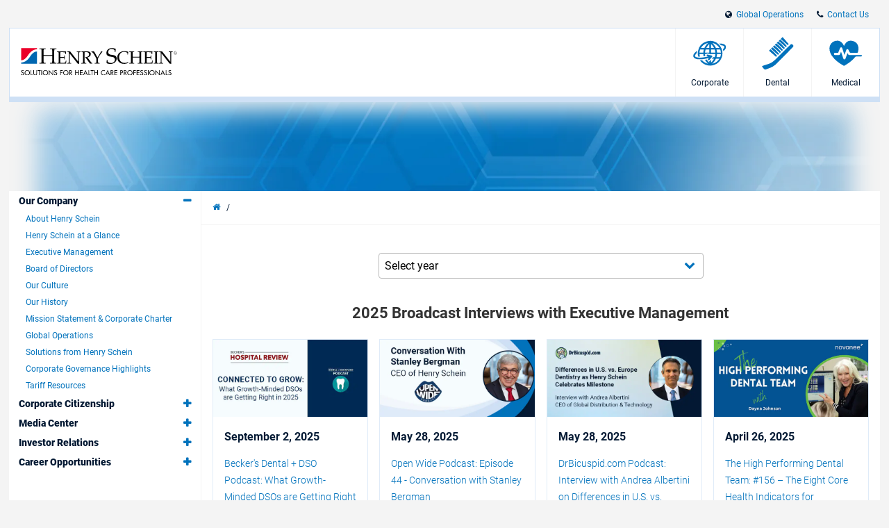

--- FILE ---
content_type: text/html; charset=utf-8
request_url: https://www.henryschein.com/us-en/Corporate/MediaInterviews.aspx?hsi_domain=www.henryschein.be&hsi_locale=be-fr
body_size: 27092
content:

<!doctype html>
<html lang="en-US">
<head id="ctl00_Head1">

<!-- Begin of Analytics-->
<!-- Google Anti-flicker Script -->

<!-- End Google Anti-flicker Script -->
<script>
// akam-sw.js install script version 1.3.6
"serviceWorker"in navigator&&"find"in[]&&function(){var e=new Promise(function(e){"complete"===document.readyState||!1?e():(window.addEventListener("load",function(){e()}),setTimeout(function(){"complete"!==document.readyState&&e()},1e4))}),n=window.akamServiceWorkerInvoked,r="1.3.6";if(n)aka3pmLog("akam-setup already invoked");else{window.akamServiceWorkerInvoked=!0,window.aka3pmLog=function(){window.akamServiceWorkerDebug&&console.log.apply(console,arguments)};function o(e){(window.BOOMR_mq=window.BOOMR_mq||[]).push(["addVar",{"sm.sw.s":e,"sm.sw.v":r}])}var i="/akam-sw.js",a=new Map;navigator.serviceWorker.addEventListener("message",function(e){var n,r,o=e.data;if(o.isAka3pm)if(o.command){var i=(n=o.command,(r=a.get(n))&&r.length>0?r.shift():null);i&&i(e.data.response)}else if(o.commandToClient)switch(o.commandToClient){case"enableDebug":window.akamServiceWorkerDebug||(window.akamServiceWorkerDebug=!0,aka3pmLog("Setup script debug enabled via service worker message"),v());break;case"boomerangMQ":o.payload&&(window.BOOMR_mq=window.BOOMR_mq||[]).push(o.payload)}aka3pmLog("akam-sw message: "+JSON.stringify(e.data))});var t=function(e){return new Promise(function(n){var r,o;r=e.command,o=n,a.has(r)||a.set(r,[]),a.get(r).push(o),navigator.serviceWorker.controller&&(e.isAka3pm=!0,navigator.serviceWorker.controller.postMessage(e))})},c=function(e){return t({command:"navTiming",navTiming:e})},s=null,m={},d=function(){var e=i;return s&&(e+="?othersw="+encodeURIComponent(s)),function(e,n){return new Promise(function(r,i){aka3pmLog("Registering service worker with URL: "+e),navigator.serviceWorker.register(e,n).then(function(e){aka3pmLog("ServiceWorker registration successful with scope: ",e.scope),r(e),o(1)}).catch(function(e){aka3pmLog("ServiceWorker registration failed: ",e),o(0),i(e)})})}(e,m)},g=navigator.serviceWorker.__proto__.register;if(navigator.serviceWorker.__proto__.register=function(n,r){return n.includes(i)?g.call(this,n,r):(aka3pmLog("Overriding registration of service worker for: "+n),s=new URL(n,window.location.href),m=r,navigator.serviceWorker.controller?new Promise(function(n,r){var o=navigator.serviceWorker.controller.scriptURL;if(o.includes(i)){var a=encodeURIComponent(s);o.includes(a)?(aka3pmLog("Cancelling registration as we already integrate other SW: "+s),navigator.serviceWorker.getRegistration().then(function(e){n(e)})):e.then(function(){aka3pmLog("Unregistering existing 3pm service worker"),navigator.serviceWorker.getRegistration().then(function(e){e.unregister().then(function(){return d()}).then(function(e){n(e)}).catch(function(e){r(e)})})})}else aka3pmLog("Cancelling registration as we already have akam-sw.js installed"),navigator.serviceWorker.getRegistration().then(function(e){n(e)})}):g.call(this,n,r))},navigator.serviceWorker.controller){var u=navigator.serviceWorker.controller.scriptURL;u.includes("/akam-sw.js")||u.includes("/akam-sw-preprod.js")||u.includes("/threepm-sw.js")||(aka3pmLog("Detected existing service worker. Removing and re-adding inside akam-sw.js"),s=new URL(u,window.location.href),e.then(function(){navigator.serviceWorker.getRegistration().then(function(e){m={scope:e.scope},e.unregister(),d()})}))}else e.then(function(){window.akamServiceWorkerPreprod&&(i="/akam-sw-preprod.js"),d()});if(window.performance){var w=window.performance.timing,l=w.responseEnd-w.responseStart;c(l)}e.then(function(){t({command:"pageLoad"})});var k=!1;function v(){window.akamServiceWorkerDebug&&!k&&(k=!0,aka3pmLog("Initializing debug functions at window scope"),window.aka3pmInjectSwPolicy=function(e){return t({command:"updatePolicy",policy:e})},window.aka3pmDisableInjectedPolicy=function(){return t({command:"disableInjectedPolicy"})},window.aka3pmDeleteInjectedPolicy=function(){return t({command:"deleteInjectedPolicy"})},window.aka3pmGetStateAsync=function(){return t({command:"getState"})},window.aka3pmDumpState=function(){aka3pmGetStateAsync().then(function(e){aka3pmLog(JSON.stringify(e,null,"\t"))})},window.aka3pmInjectTiming=function(e){return c(e)},window.aka3pmUpdatePolicyFromNetwork=function(){return t({command:"pullPolicyFromNetwork"})})}v()}}();</script>
<script>
window.dataLayer = window.dataLayer || [];
</script>

<script>(function(w,d,s,l,i){w[l]=w[l]||[];w[l].push({'gtm.start':
new Date().getTime(),event:'gtm.js'});var f=d.getElementsByTagName(s)[0],
j=d.createElement(s),dl=l!='dataLayer'?'&l='+l:'';j.async=true;j.src=
'https://www.googletagmanager.com/gtm.js?id='+i+dl;f.parentNode.insertBefore(j,f);}
)(window,document,'script','dataLayer','GTM-T5F2F3R');</script>





<!-- Registration process data layer Script -->

<!-- End Registration process data layer Script -->


<!-- Google Tag Manager -->
<script>
dataLayer.push(
   {
     'loginStatus' : 'Anonymous',
     'division' : 'Corporate'
   }
);

</script>





<!-- End Google Tag Manager -->







<!-- End of Analytics -->



<title>

</title>	
    <!-- Head Begin -->
    

<!-- This needs to be the first tag under Head after title to support IE compatibility mode -->
<meta http-equiv="x-ua-compatible" content="IE=edge; IE=11; IE=10; IE=9">

<meta http-equiv="content-type" content="application/xhtml+xml; charset=iso-8859-1" />


<meta name="keywords" content="dental, medical, hsic, catalog, healthcare, distributor, products, supplies, sales, equipment, school, repair, financing, software, gloves, surgical, dentist, oral, continuing education, cancer, surgery, vaccines, handpiece, pharmaceutical" />
<meta name="description" content="Worldwide distributor of dental and medical healthcare products, services and supplies" />
<meta name="OneWebVersion" content="9.0.0.0" />
<meta name="EndecaDivisionId" content="corporate" />
<meta name="EndecaLanguage" content="us-en" />
<meta name="robots" content="index, follow" />

        

        
            <!-- Autogenerated using HTMLHeadWriterUc -->
            <script type="text/javascript" src="/us-en/script/harmony-minified.min.js?t=251113050743" ></script>
        

        

        

        

        

        
            <!-- CSS Cachebusting -->
            <link type="text/css" rel="stylesheet" href="/Css/harmony.all.bundle.min.css?t=251113050743" visible="false" />
        

        

        

        

        
        
        

    


<link rel="shortcut icon" type="image/ico" href="/corporate.ico" />
<link rel="apple-touch-icon" href="/App_Themes/Harmony/images/ico/apple-touch-icon.png" />
<link rel="apple-touch-icon" sizes="57x57" href="/App_Themes/Harmony/images/ico/apple-touch-icon-57x57.png" />
<link rel="apple-touch-icon" sizes="72x72" href="/App_Themes/Harmony/images/ico/apple-touch-icon-72x72.png" />
<link rel="apple-touch-icon" sizes="76x76" href="/App_Themes/Harmony/images/ico/apple-touch-icon-76x76.png" />
<link rel="apple-touch-icon" sizes="114x114" href="/App_Themes/Harmony/images/ico/apple-touch-icon-114x114.png" />
<link rel="apple-touch-icon" sizes="120x120" href="/App_Themes/Harmony/images/ico/apple-touch-icon-120x120.png" />
<link rel="apple-touch-icon" sizes="144x144" href="/App_Themes/Harmony/images/ico/apple-touch-icon-144x144.png" />
<link rel="apple-touch-icon" sizes="152x152" href="/App_Themes/Harmony/images/ico/apple-touch-icon-152x152.png" />
<link rel="apple-touch-icon" sizes="180x180" href="/App_Themes/Harmony/images/ico/apple-touch-icon-180x180.png" />


<!--Meta tags-->
<meta charset="utf-8" />

<!--Set initial scale to one and turn off pinch, zoom-->
<meta id="ctl00_ucHead_metaViewPort" content="user-scalable=no, width=device-width, initial-scale=1, maximum-scale=1" name="viewport"></meta>
<meta name="author" content="Henry Schein, Inc." />

<!--Apple full screen mode -->
<meta name="apple-mobile-web-app-capable" content="yes" />
<meta name="apple-mobile-web-app-status-bar-style" content="translucent black" />
<meta name="HandheldFriendly" content="true" />

<!--Windows 8 meta tags-->
<meta name="application-name" content="Henry Schein, Inc."/>
<meta name="msapplication-tooltip" content="Henry Schein, Inc." />
<meta name="msapplication-TileColor" content="0072bc"/>

<!--[if lt IE 9]>
    <script src="/App_Themes/Harmony/js/plug-ins/html5shiv.js"></script>
<![endif]-->

<!--IE font smoothing-->
<meta http-equiv="cleartype" content="on" />

<!--Turn off Dialer-->
<meta name="format-detection" content="telephone=no">

<!-- IE specific to avoid flashing on tap -->
<meta content="no" name="msapplication-tap-highlight">
    <!-- Head End -->
<link href="https://www.henryschein.com/us-en/corporate/mediainterviews.aspx" rel="canonical" /><link href="../../App_Themes/Harmony/ContentStyle.min.css" type="text/css" rel="stylesheet" />
<script>(window.BOOMR_mq=window.BOOMR_mq||[]).push(["addVar",{"rua.upush":"false","rua.cpush":"true","rua.upre":"false","rua.cpre":"false","rua.uprl":"false","rua.cprl":"false","rua.cprf":"false","rua.trans":"SJ-3b3327c8-5b28-4fda-9c16-eb60fce1bc3e","rua.cook":"false","rua.ims":"false","rua.ufprl":"false","rua.cfprl":"true","rua.isuxp":"false","rua.texp":"norulematch","rua.ceh":"false","rua.ueh":"false","rua.ieh.st":"0"}]);</script>
                              <script>!function(e){var n="https://s.go-mpulse.net/boomerang/";if("False"=="True")e.BOOMR_config=e.BOOMR_config||{},e.BOOMR_config.PageParams=e.BOOMR_config.PageParams||{},e.BOOMR_config.PageParams.pci=!0,n="https://s2.go-mpulse.net/boomerang/";if(window.BOOMR_API_key="3DXKD-YQBST-YHQSJ-ZWK4P-J8TML",function(){function e(){if(!o){var e=document.createElement("script");e.id="boomr-scr-as",e.src=window.BOOMR.url,e.async=!0,i.parentNode.appendChild(e),o=!0}}function t(e){o=!0;var n,t,a,r,d=document,O=window;if(window.BOOMR.snippetMethod=e?"if":"i",t=function(e,n){var t=d.createElement("script");t.id=n||"boomr-if-as",t.src=window.BOOMR.url,BOOMR_lstart=(new Date).getTime(),e=e||d.body,e.appendChild(t)},!window.addEventListener&&window.attachEvent&&navigator.userAgent.match(/MSIE [67]\./))return window.BOOMR.snippetMethod="s",void t(i.parentNode,"boomr-async");a=document.createElement("IFRAME"),a.src="about:blank",a.title="",a.role="presentation",a.loading="eager",r=(a.frameElement||a).style,r.width=0,r.height=0,r.border=0,r.display="none",i.parentNode.appendChild(a);try{O=a.contentWindow,d=O.document.open()}catch(_){n=document.domain,a.src="javascript:var d=document.open();d.domain='"+n+"';void(0);",O=a.contentWindow,d=O.document.open()}if(n)d._boomrl=function(){this.domain=n,t()},d.write("<bo"+"dy onload='document._boomrl();'>");else if(O._boomrl=function(){t()},O.addEventListener)O.addEventListener("load",O._boomrl,!1);else if(O.attachEvent)O.attachEvent("onload",O._boomrl);d.close()}function a(e){window.BOOMR_onload=e&&e.timeStamp||(new Date).getTime()}if(!window.BOOMR||!window.BOOMR.version&&!window.BOOMR.snippetExecuted){window.BOOMR=window.BOOMR||{},window.BOOMR.snippetStart=(new Date).getTime(),window.BOOMR.snippetExecuted=!0,window.BOOMR.snippetVersion=12,window.BOOMR.url=n+"3DXKD-YQBST-YHQSJ-ZWK4P-J8TML";var i=document.currentScript||document.getElementsByTagName("script")[0],o=!1,r=document.createElement("link");if(r.relList&&"function"==typeof r.relList.supports&&r.relList.supports("preload")&&"as"in r)window.BOOMR.snippetMethod="p",r.href=window.BOOMR.url,r.rel="preload",r.as="script",r.addEventListener("load",e),r.addEventListener("error",function(){t(!0)}),setTimeout(function(){if(!o)t(!0)},3e3),BOOMR_lstart=(new Date).getTime(),i.parentNode.appendChild(r);else t(!1);if(window.addEventListener)window.addEventListener("load",a,!1);else if(window.attachEvent)window.attachEvent("onload",a)}}(),"".length>0)if(e&&"performance"in e&&e.performance&&"function"==typeof e.performance.setResourceTimingBufferSize)e.performance.setResourceTimingBufferSize();!function(){if(BOOMR=e.BOOMR||{},BOOMR.plugins=BOOMR.plugins||{},!BOOMR.plugins.AK){var n="true"=="true"?1:0,t="",a="ami3kzaxhwvhe2lk2apa-f-2e129e64e-clientnsv4-s.akamaihd.net",i="false"=="true"?2:1,o={"ak.v":"39","ak.cp":"712490","ak.ai":parseInt("460713",10),"ak.ol":"0","ak.cr":11,"ak.ipv":4,"ak.proto":"h2","ak.rid":"b71220a","ak.r":47376,"ak.a2":n,"ak.m":"a","ak.n":"essl","ak.bpcip":"3.17.181.0","ak.cport":36456,"ak.gh":"23.200.85.105","ak.quicv":"","ak.tlsv":"tls1.3","ak.0rtt":"","ak.0rtt.ed":"","ak.csrc":"-","ak.acc":"","ak.t":"1768607774","ak.ak":"hOBiQwZUYzCg5VSAfCLimQ==yxRXv28+EQKwnjD5qtZ8XF0I3YR1+RVQBC+e5DyAffgY2xq7/+IeCHCl3+QeshPYOp9C7ZJchEgBLaa69ek3JLHT46p/4lKUmuOYHSJUFbb1V+frv28slXRH7OBzZugmyBH9wlP3iX+hRkUpZGyEosZiuMm6OKKabqfiNisvkczZM0+Wjkpg2DxBCXZvhz9yGUdHXKW0yj34yoqe19Q1hHV5zFp/s3G4NXBkI5HBRmUdr4o+uS39u9yy546Lj4FtiUQL8vnq4XJBU2KO9FIKiDDBQJmV47Duayx6SqnOC3zJ50PLY9FWN5Gz7l0EX/Q1aGPX3nfG2lH4Ota7aOb0NZt4qkH/tWhDCXtN/aMm/y9jfS9az+jMbgHDjvX+iizzfq+dr3Vx2JKZtOSLOsw92TSu8ozIBbaO4KO+0N/zlJE=","ak.pv":"199","ak.dpoabenc":"","ak.tf":i};if(""!==t)o["ak.ruds"]=t;var r={i:!1,av:function(n){var t="http.initiator";if(n&&(!n[t]||"spa_hard"===n[t]))o["ak.feo"]=void 0!==e.aFeoApplied?1:0,BOOMR.addVar(o)},rv:function(){var e=["ak.bpcip","ak.cport","ak.cr","ak.csrc","ak.gh","ak.ipv","ak.m","ak.n","ak.ol","ak.proto","ak.quicv","ak.tlsv","ak.0rtt","ak.0rtt.ed","ak.r","ak.acc","ak.t","ak.tf"];BOOMR.removeVar(e)}};BOOMR.plugins.AK={akVars:o,akDNSPreFetchDomain:a,init:function(){if(!r.i){var e=BOOMR.subscribe;e("before_beacon",r.av,null,null),e("onbeacon",r.rv,null,null),r.i=!0}return this},is_complete:function(){return!0}}}}()}(window);</script></head>
<body id="Default" onload="" class="hs-page hs-page-corporate">
	
    <!-- Google Tag Manager (noscript) -->
<noscript><iframe src="https://www.googletagmanager.com/ns.html?id=GTM-T5F2F3R"
height="0" width="0" style="display:none;visibility:hidden"></iframe></noscript>
<!-- End Google Tag Manager (noscript) -->

    <form method="post" action="./MediaInterviews.aspx?hsi_domain=www.henryschein.be&amp;hsi_locale=be-fr" id="aspnetForm" novalidate="">
<div>
<input type="hidden" name="ctl00_ScriptManager_TSM" id="ctl00_ScriptManager_TSM" value="" />
<input type="hidden" name="__EVENTTARGET" id="__EVENTTARGET" value="" />
<input type="hidden" name="__EVENTARGUMENT" id="__EVENTARGUMENT" value="" />
<input type="hidden" name="__VIEWSTATE" id="__VIEWSTATE" value="/[base64]/[base64]/[base64]/[base64]/[base64]/uBsBzwYD+HtKCa7Zij" />
</div>

<script type="text/javascript">
//<![CDATA[
var theForm = document.forms['aspnetForm'];
function __doPostBack(eventTarget, eventArgument) {
    if (!theForm.onsubmit || (theForm.onsubmit() != false)) {
        theForm.__EVENTTARGET.value = eventTarget;
        theForm.__EVENTARGUMENT.value = eventArgument;
        theForm.submit();
    }
}
//]]>
</script>


<script src="/WebResource.axd?d=6nWWDwglDVDt5jafTLu7ClPkRfoti0h_BYmtL9IqxNNtJrcNJBjsV0EPVZK6OGQCCFR0m1GVJtmwJ6SKPzvvfEF95lM1&amp;t=638901392248157332" type="text/javascript"></script>

<script> var gIsUserAcceptanceCookieEnabled="false" </script>
<script type="text/javascript">
//<![CDATA[
var _uiConfig = {
inDevelopmentMode: false,
richRelevanceIsActive: false,
backOrderProductReviewIsActive: false,
backOrderProductModalUrl: '/us-en/Shopping/BackOrderProductReview.aspx',
pageHeaderAnimation: true,
isHarmony: true,
isMDMEnabled: true,
openProductsInPopup: true,
isCrawler: false,
priceMod: "pre",
currentCountryCode: 'us',
zones: undefined,
harmonyLoaderHeader: 'Loading',
harmonyLoaderSubHeader: 'Please wait',
isTSM: 'false',
isTermsAndConditionsOnCheckoutEnabled: 'true',
isGTMEnabled: true ,
isGA3Enabled: true ,
maxAllowedProductsForVariableQuantity: 250
}
//]]>
</script>
<script>$(document).ready(function() { $('li.invoice-email-highligth-menu').removeClass('invoice-email-highligth-menu'); });</script>
<script type="text/javascript">
//<![CDATA[
var _division = 'corporate';var _divisionName = 'Corporate';var _catalogName = 'B_DENTAL';var _endecaCatalogName = 'DENTAL';var _culture = 'us-en';var _isDefaultCulture = 'True';var _persistFeaturebarAction = 'False';var _isPriceBlocked = 'False';var _isEnhancedEcomEnabled = 'False';var _ajaxPriceProductCount = '0';var _domainShardingForJSONRequests= '';var _isCallingFromCMS = 'False';var _isVivaLearningEnabled = 'False';var _vivaLearningLink = 'https://appapi.vivarep.com/api/GetBuyPage//en';var _currencySymbol = '$';var _isAuthenticated = 'False';var _uId = '{8f32336f-04c9-479e-85d0-c89af4d0b288}';var _domain = 'https://www.henryschein.com/';var _showPriceToAnonymousUserFromCMS = 'False';var _n = 'q3GLy96voKIE3sRez1vR2xILcIsur+o0Q0Da9OIdBQ8=';var _canPrice = 'False';var _canAddToCart = 'False';var _isMDMEnabled = 'True';var _browseSupply_ContShoppingKey = '';var _getLogOutUrl = 'https://www.henryschein.com/us-en/Profiles/Logout.aspx';var _getPunchOutEndSessionPageUrl = 'https://www.henryschein.com/us-en/PunchOut/PunchOutEndSession.aspx';var _showProductCompare = 'True';var _isFullPage = 'false';var _professionalDisclaimerEnabled = 'false';var _isGA4Enabled = 'false';var _currency = '';var _listNameForShoppingList = '';var _listNameForShoppingCart = '';var _listNameForProductList = '';var _pageTypeGA4 = 'Others';//]]>
</script>

<script src="/Telerik.Web.UI.WebResource.axd?_TSM_HiddenField_=ctl00_ScriptManager_TSM&amp;compress=1&amp;_TSM_CombinedScripts_=%3b%3bSystem.Web.Extensions%2c+Version%3d4.0.0.0%2c+Culture%3dneutral%2c+PublicKeyToken%3d31bf3856ad364e35%3aen-US%3aa8328cc8-0a99-4e41-8fe3-b58afac64e45%3aea597d4b%3ab25378d2" type="text/javascript"></script>
<div>

	<input type="hidden" name="__VIEWSTATEGENERATOR" id="__VIEWSTATEGENERATOR" value="2CA44512" />
</div>
        <script type="text/javascript">
//<![CDATA[
Sys.WebForms.PageRequestManager._initialize('ctl00$ScriptManager', 'aspnetForm', [], [], [], 90, 'ctl00');
//]]>
</script>
      
        <div class="limit">
            <div class="hs-slider slide-mobile-menu">
                <!-- Slide Menu-->
                <div class="nocrawler">
                    <section class="panel first">
                        <div class="mobile-menu selected panel-content" data-role="menu">
                            <section data-role="menu">
                                <h1 class="slide-title">Corporate</h1>
                                <nav class="sub-menu">
                                    <ul class="hs-accordion indented-menu"  data-clone="cloned-menu-All">
<li>
<h2 class=" heading ">
Our Company</h2>
<ul class="content">
<li ><a href="/us-en/Corporate/AboutUs.aspx?id=2"  onclick="CreateDataLayerForOutboundLinks(this)" >About Henry Schein</a></li><li ><a href="https://www.henryschein.com/us-en/Corporate/Divisions.aspx?hsi_domain=www.henryschein.be&hsi_locale=be-fr"  onclick="CreateDataLayerForOutboundLinks(this)" >Henry Schein at a Glance</a></li><li ><a href="https://www.henryschein.com/us-en/Corporate/executive-management.aspx?hsi_domain=www.henryschein.be&hsi_locale=be-fr"  onclick="CreateDataLayerForOutboundLinks(this)" >Executive Management</a></li><li ><a href="https://www.henryschein.com/us-en/Corporate/BoardDirectors.aspx?hsi_domain=www.henryschein.be&hsi_locale=be-fr"  onclick="CreateDataLayerForOutboundLinks(this)" >Board of Directors</a></li><li ><a href="https://www.henryschein.com/us-en/Corporate/Culture.aspx?hsi_domain=www.henryschein.be&hsi_locale=be-fr"  onclick="CreateDataLayerForOutboundLinks(this)" >Our Culture</a></li><li ><a href="https://www.henryschein.com/us-en/Corporate/OurHistory.aspx?hsi_domain=www.henryschein.be&hsi_locale=be-fr"  onclick="CreateDataLayerForOutboundLinks(this)" >Our History</a></li><li  class=" ellipsis"><a href="https://www.henryschein.com/us-en/Corporate/MissionStatement.aspx?hsi_domain=www.henryschein.be&hsi_locale=be-fr"  onclick="CreateDataLayerForOutboundLinks(this)" >Mission Statement & Corporate Charter</a></li><li ><a href="javascript:BrowseWindow('https://www.henryschein.com/us-en/CountrySelector.aspx', 1, '_new', '520', '602');"  onclick="CreateDataLayerForOutboundLinks(this)" >Global Operations</a></li><li  class=" ellipsis"><a href="https://www.henryschein.com/us-en/Corporate/Solutions.aspx?hsi_domain=www.henryschein.be&hsi_locale=be-fr"  onclick="CreateDataLayerForOutboundLinks(this)" >Solutions from Henry Schein</a></li><li  class=" ellipsis"><a href="http://investor.henryschein.com/corporate-governance/highlights?hsi_domain=www.henryschein.be&hsi_locale=be-fr"  onclick="CreateDataLayerForOutboundLinks(this)" >Corporate Governance Highlights</a></li><li ><a href="https://www.henryschein.com/us-en/Corporate/tariffupdates.aspx?hsi_domain=www.henryschein.be&hsi_locale=be-fr"  onclick="CreateDataLayerForOutboundLinks(this)" >Tariff Resources</a></li></ul>
</li>
<li>
<h2 class=" heading ">
Corporate Citizenship</h2>
<ul class="content">
<li  class=" ellipsis"><a  class=" ellipsis" href="https://www.henryschein.com/us-en/Corporate/SocialResponsibility.aspx?hsi_domain=www.henryschein.be&hsi_locale=be-fr" onclick="CreateDataLayerForOutboundLinks(this)">About Corporate Citizenship</a></li>
<li  class=" ellipsis"><a href="/us-en/corporate/helping-health-happen-bulletin.aspx"  onclick="CreateDataLayerForOutboundLinks(this)" >Helping Health Happen Bulletin</a></li><li  class=" ellipsis"><a href="https://www.henryschein.com/us-en/Corporate/access-to-care.aspx?hsi_domain=www.henryschein.be&hsi_locale=be-fr"  onclick="CreateDataLayerForOutboundLinks(this)" >Catalyzing Healthcare Access</a></li><li  class=" ellipsis"><a href="/us-en/corporate/advancing-policies-solutions-innovation.aspx"  onclick="CreateDataLayerForOutboundLinks(this)" >Advancing Policies, Solutions, and Innovation</a></li><li  class=" ellipsis"><a href="/us-en/Corporate/reinforcing-relationships.aspx"  onclick="CreateDataLayerForOutboundLinks(this)" >Relationship Building for Change</a></li><li ><a href="https://www.henryschein.com/us-en/Corporate/team-schein.aspx?hsi_domain=www.henryschein.be&hsi_locale=be-fr"  onclick="CreateDataLayerForOutboundLinks(this)" >Empowering Team Schein</a></li><li ><a href="https://www.henryschein.com/us-en/Corporate/Environment.aspx?hsi_domain=www.henryschein.be&hsi_locale=be-fr"  onclick="CreateDataLayerForOutboundLinks(this)" >Sustaining the Planet</a></li></ul>
</li>
<li>
<h2 class=" heading ">
Media Center</h2>
<ul class="content">
<li ><a href="https://news.henryschein.com/overview/default.aspx"  onclick="CreateDataLayerForOutboundLinks(this)" >Our Stories</a></li><li ><a href="https://news.henryschein.com/press-releases/default.aspx"  onclick="CreateDataLayerForOutboundLinks(this)" >Press Releases</a></li><li ><a href="https://news.henryschein.com/contacts/default.aspx?hsi_domain=www.henryschein.be&hsi_locale=be-fr"  onclick="CreateDataLayerForOutboundLinks(this)" >Press Contacts</a></li><li ><a href="https://news.henryschein.com/in-the-news/default.aspx?hsi_domain=www.henryschein.be&hsi_locale=be-fr"  onclick="CreateDataLayerForOutboundLinks(this)" >In the News</a></li><li ><a href="https://news.henryschein.com/press-kit/henry-schein-overview/default.aspx?hsi_domain=www.henryschein.be&hsi_locale=be-fr"  onclick="CreateDataLayerForOutboundLinks(this)" >Media Resources</a></li><li ><a href="https://news.henryschein.com/relyonhenryschein/default.aspx?hsi_domain=www.henryschein.be&hsi_locale=be-fr"  onclick="CreateDataLayerForOutboundLinks(this)" >Rely On Henry Schein</a></li></ul>
</li>
<li>
<h2 class=" heading ">
Investor Relations</h2>
<ul class="content">
<li ><a  href="http://investor.henryschein.com?hsi_domain=www.henryschein.be&hsi_locale=be-fr" onclick="CreateDataLayerForOutboundLinks(this)">About Investor Relations</a></li>
<li ><a href="https://investor.henryschein.com/investor-presentations"  onclick="CreateDataLayerForOutboundLinks(this)" >Investor Presentations</a></li><li ><a href="https://investor.henryschein.com/webcasts?hsi_domain=www.henryschein.be&hsi_locale=be-fr"  onclick="CreateDataLayerForOutboundLinks(this)" >Webcasts</a></li><li ><a href="http://investor.henryschein.com/press-releases?id=1&hsi_domain=www.henryschein.be&hsi_locale=be-fr"  onclick="CreateDataLayerForOutboundLinks(this)" >Press Releases</a></li><li ><a href="https://investor.henryschein.com/financials-filings?hsi_domain=www.henryschein.be&hsi_locale=be-fr"  onclick="CreateDataLayerForOutboundLinks(this)" >Financials & Filings</a></li><li ><a href="https://investor.henryschein.com/quarterly-results"  onclick="CreateDataLayerForOutboundLinks(this)" >Quarterly Results</a></li><li ><a href="https://investor.henryschein.com/proxy-annual-reports"  onclick="CreateDataLayerForOutboundLinks(this)" >Proxy & Annual Reports</a></li><li ><a href="https://investor.henryschein.com/esg"  onclick="CreateDataLayerForOutboundLinks(this)" >ESG</a></li><li ><a href="https://investor.henryschein.com/stock-information"  onclick="CreateDataLayerForOutboundLinks(this)" >Stock Information</a></li><li ><a href="https://investor.henryschein.com/contact-us"  onclick="CreateDataLayerForOutboundLinks(this)" >Contact Us</a></li><li ><a href="http://investor.henryschein.com/email-alerts?hsi_domain=www.henryschein.be&hsi_locale=be-fr"  onclick="CreateDataLayerForOutboundLinks(this)" >E-mail Alerts</a></li></ul>
</li>
<li>
<h2 class=" heading ">
Career Opportunities</h2>
<ul class="content">
<li  class=" ellipsis"><a  class=" ellipsis" href="https://www.henryschein.com/us-en/Corporate/Career/Default.aspx?hsi_domain=www.henryschein.be&hsi_locale=be-fr" onclick="CreateDataLayerForOutboundLinks(this)">About Career Opportunities</a></li>
<li ><a  href="https://www.henryschein.com/us-en/Corporate/Career/JobSearch.aspx?id=1&hsi_domain=www.henryschein.be&hsi_locale=be-fr" onclick="CreateDataLayerForOutboundLinks(this)">Job Search</a></li>
</ul>
</li>
</ul>

                                </nav>
                            </section>
                        </div>
                        <div class="mobile-menu panel-content" data-role="menu-dental">
                            <h1 class="slide-title">Dental</h1>
                            <nav class="sub-menu">
                                <div class="hs-accordion" data-clone="cloned-menu-dental">
                                    <label for="dental-menu" class="pinned-heading bg-secondary">Select a Dental specialty site that best fits your needs<i class="fa fa-close pull-right"></i></label>
                                    
<ul class="content expanded">
<li class="link-hint">
<a href="/us-en/dental/c/browsesupplies" >
Browse Supplies</a>
</li>
<li class="link-hint">
<a href="/us-en/dental/default.aspx?did=dental&stay=1&id=dental" >
About Henry Schein Dental</a>
</li>
<li class="link-hint">
<a href="/us-en/Profiles/MyAccount.aspx?cdivid=dental" >
My Account</a>
</li>
<li class="link-hint">
<a href="/us-en/Orders/OrderStatus.aspx?cdivid=dental" >
Order Tracking</a>
</li>
<li class="link-hint">
<a href="/us-en/Olp/AccountSummary.aspx?cdivid=dental" >
Make Payment</a>
</li>
<li class="link-hint">
<a href="/us-en/dental/equipment-technology/dental-equipment.aspx?cdivid=dental" >
Large Equipment & Technology</a>
</li>
<li class="link-hint">
<a href="/us-en/dental/events-education/about-events-education.aspx?cdivid=dental" >
Education & Events</a>
</li>
<li class="link-hint">
<a href="/us-en/dental/business-solutions/about-business-solutions.aspx?cdivid=dental" >
Practice Services</a>
</li>
<li class="link-hint">
<a href="/us-en/dental/practice-management-software/about-practice-management-software.aspx?cdivid=dental" >
Practice Management Software</a>
</li>
<li class="link-hint">
<a href="/us-en/dental/in-office-service-repairs/about-in-office-service-repairs.aspx?cdivid=dental" >
In-Office Service & Repairs</a>
</li>
<li class="link-hint">
<a href="/us-en/specialmarkets/Default.aspx?did=specialmarkets_d" >
Henry Schein Special Markets</a>
</li>
<li class="link-hint">
<a href="/us-en/zahn/home.aspx?did=zahn" >
Zahn Dental Laboratories</a>
</li>
<li class="link-hint">
<a href="/us-en/international/Default.aspx?did=international_d" >
Henry Schein International</a>
</li>
</ul>


                                </div>
                            </nav>
                        </div>

                        <div class="mobile-menu panel-content" data-role="menu-medical">
                            <h1 class="slide-title">Medical</h1>
                            <nav class="sub-menu">

                                <div class="hs-accordion" data-clone="cloned-menu-medical">
                                    <label for="medical-menu" class="pinned-heading bg-secondary">Select a Medical specialty site that best fits your needs<i class="fa fa-close pull-right"></i></label>
                                    
<ul class="content expanded">
<li class="link-hint">
<a href="/us-en/medical/default.aspx?did=medical&stay=1&id=medical" >
Henry Schein Medical<span>A Henry Schein Company</span>
</a>
</li>
<li class="link-hint">
<a href="/us-en/medical/home.aspx?did=medical&id=medical" >
Shop Our Specials<span>Start shopping today</span>
</a>
</li>
<li class="link-hint">
<a href="/us-en/medical/c/browsesupplies" >
Browse Supplies<span>Learn more about our robust product portfolio</span>
</a>
</li>
<li class="link-hint">
<a href="/us-en/medical/about-henry-schein-medical/about-henry-schein-medical.aspx?cdivid=medical" >
Who We Are<span>Dedicated to servicing a range of medical providers</span>
</a>
</li>
<li class="link-hint">
<a href="/us-en/medical/about-henry-schein-medical/what-we-offer.aspx?cdivid=medical" >
What We Offer<span>Partner with us for strategic growth</span>
</a>
</li>
<li class="link-hint">
<a href="/us-en/medical/solutions-services/about-solutions-services.aspx?cdivid=medical" >
Solutions & Services<span>Explore how we bring technology and expertise to health care</span>
</a>
</li>
<li class="link-hint">
<a href="/us-en/medical/Contact.aspx?cdivid=medical#International" >
Henry Schein International<span>Connect with us worldwide</span>
</a>
</li>
<li class="link-hint">
<a href="/us-en/medical/resource-center/coronavirus.aspx?cdivid=medical" >
Education & Events<span>Visit our educational resource center</span>
</a>
</li>
</ul>


                                </div>
                            </nav>
                        </div>                        
                        <a href="#" class="slide-mobile-close"><i class="fa fa-close"></i></a>
                    </section>
                </div>
                <!-- end slide menu-->

                <!-- Main body-->
                <section class="panel last">

                    <!--Site Theme-->
                    <div id="ctl00_ucDivisionThemeSelections_pnlLoadControls" class="hs-site-theme">
	

<!-- Do not change styles here -->   
<style type="text/css">@media (max-width:600px){.theme-banner img{width:100%}}.theme-banner{line-height:0;text-align:center}.theme-wrapper{display:none}</style>

<!-- To schedule theme banners. specify the StartDate and EndDate. Ensure you have a unique div id to enable showing the banner with utm 'bannerid=' 
id for the <a> should always be "cl_theme_banner"  -->
   
<!-- DateTime format: new DateTime(2024, 10, 7, 0, 0, 0) : 2024 = year, 10 = month, 7 = day, "0, 0, 0" = time (military)... -->   


</div>


                    <!-- Pre-Header Content-->
                    <section class="container pre-header pad-right medium-above">
                        
<!-- Begin LanguageSelectoryUc.ascx -->




<div id="ctl00_ucLanguageSelector_pnlStandard">
	
    
    <ul class="inline large">
        <!-- Breadcrumb-->
        
        <!-- Language selector-->
        <li class="x-small">
            
            <span class="info">
                
            </span>
            
        </li>

        <span id="ctl00_ucLanguageSelector_span_HeaderGlobalOperation" class="HeaderGlobalOperation">
            <!-- Global Operations selector-->
            <li class="x-small">
                <i class="fa fa-globe"></i>
                <span class="info"><a href="javascript:BrowseWindow('https://www.henryschein.com/us-en/CountrySelector.aspx', 1, '_new', '520', '602');">Global Operations</a></span>
            </li>
        </span>

        <!-- Contact-->
        <li class="x-small margin-left">
            <i class="fa fa-phone item-icon"></i>
            <a id="ctl00_ucLanguageSelector_hlkContactUs" href="/us-en/Contact.aspx">Contact Us</a>
        </li>
        <!-- Help-->
        
    </ul>
    
</div>
<!-- End LanguageSelectoryUc.ascx -->

                    </section>
                    <!-- End Pre-Header Content-->
                    <!--Header-->
                    <header class="hs-header container">
                        <!-- Page Header Begin -->
                        <div class="nocrawler">
                            
        <nav class="main-menu menu-global">

            <!--Start row-->
            <div class="nav-items">
                <section class="hs-logo">
                    <h1 class="logo">
                        <a href="/us-en/global.aspx">
                        <img src="/us-en/images/logos/henry-schein-logo-global.svg" alt="Henry Schein" /></a>
                    </h1>
                </section>
                <!--end left side-->

                <section class="hs-small-logo">
                    <h1 class="logo-small">
                        <a href="/us-en/global.aspx">
                            <img src="/App_Themes/Harmony/images/hs-small-logo.png" alt="Henry Schein" /></a>
                    </h1>
                </section>

                <section class="primary-menu">
                    <ul>
                        <li class="only-on-hang-around">
                            <a class="item last smooth-scroll" href="#top">
                                <i class="fa fa-long-arrow-up"></i>
                                <span class="menu-title">Back to top</span>
                            </a>
                        </li>
                                                <li>
                            <!--Medical-->
                            <input id="medical-menu" type="checkbox" class="hidden" />
                            <div class="item phablet-above" data-color="#ed1c24">
                                <label for="medical-menu">
                                    <img src="/us-en/images/corporate/global-icons-medical-s.svg" alt="Medical" class="corporate-icon" />
                                    <span class="menu-title">Medical</span>
                                </label>
                                <section class="sub-menu cloned-menu-medical pinned-menu"></section>
                            </div>

                            <!--Menu mobile Icon-->
                            <a class="item phablet-below mobile-menu-trigger" data-role="menu-medical" href="#">
                                <img src="/us-en/images/corporate/global-icons-medical-s.svg" alt="Medical" class="corporate-icon" />
                                <span class="menu-title">Medical</span>
                            </a>
                        </li>                        
                        <li>
                            <!--Dental-->
                            <input id="dental-menu" type="checkbox" class="hidden" />
                            <div class="item phablet-above" data-color="#0072bc">
                                <label for="dental-menu">
                                    <img src="/us-en/images/corporate/global-icons-dental-s.svg" alt="Dental" class="corporate-icon" />
                                    <span class="menu-title">Dental</span>
                                </label>
                                <section class="sub-menu cloned-menu-dental pinned-menu"></section>
                            </div>
                            <!-- end Dental-->


                            <!--Menu mobile Icon-->
                            <a class="item phablet-below mobile-menu-trigger" data-role="menu-dental" href="#">
                                <img src="/us-en/images/corporate/global-icons-dental-s.svg" alt="Dental" class="corporate-icon" />
                                <span class="menu-title">Dental</span>
                            </a>
                        </li>
                        <li>
                            <!--Menu-->
                            <input id="primary-menu-trigger" type="checkbox" class="hidden" />
                            <div class="item phablet-above">
                                <label class="" for="primary-menu-trigger">
                                    <img src="/us-en/images/corporate/global-icons-corporate-s.svg" alt="Corporate" class="corporate-icon" />
                                    <span class="menu-title">Corporate</span>
                                </label>
                                <section class="sub-menu cloned-menu-All"></section>
                            </div>
                            <!-- end Menu-->

                            <!--Menu mobile Icon-->
                            <a class="item phablet-below mobile-menu-trigger" data-peak="true" data-role="menu" href="#">
                                <img src="/us-en/images/corporate/global-icons-corporate-s.svg" alt="Corporate" class="corporate-icon" />
                                <span class="menu-title">Corporate</span>
                                <h1 class="pinned-heading"><i class="fa fa-navicon"></i> Corporate</h1>
                            </a>

                        </li>
                    </ul>
                </section>
                <!--end right side-->
            </div>
            <!--end row-->

        </nav>
        <!--end nav-->
    
                        </div>
                        <!--Page Title-->
                        
                        <!--Page Title-->
                        <div>
<section>
<div class="page-title contract centered ">
<img src="/us-en/images/Corporate/pageheader/default.png" class="header-img"></div>
</section>
</div>
                        <!-- Page Header End -->
                    </header>
                    <!--end header-->

                    <!--Start Page-->
                    <main class="container contents">
                        
                            <div class="nocrawler">
                                <aside class="sub-menu sidebar primary">
                                        
<!--Sub-menu-->

<div class="nocrawler">
    
<ul>
<li>
<h1 class="heading top" id="sidebar-trigger">Our Company</h1>
</li>
</ul>
<div id="sidebar-menu" class="hs-slider sub-menu-items">
<div class="panel left cloned-menu-All" data-prepend="true">
</div>
<div class="panel right section-menu hs-accordion  dashboard-menu">
<figure class="section-img">
<img src="/us-en/images/corporate/pageheader/default.png"  alt="Our Company"/>
</figure>
<ul class="content expanded">
<li ><a href="/us-en/Corporate/AboutUs.aspx?id=2"  onclick="CreateDataLayerForOutboundLinks(this)" >About Henry Schein</a></li><li ><a href="https://www.henryschein.com/us-en/Corporate/Divisions.aspx?hsi_domain=www.henryschein.be&hsi_locale=be-fr"  onclick="CreateDataLayerForOutboundLinks(this)" >Henry Schein at a Glance</a></li><li ><a href="https://www.henryschein.com/us-en/Corporate/executive-management.aspx?hsi_domain=www.henryschein.be&hsi_locale=be-fr"  onclick="CreateDataLayerForOutboundLinks(this)" >Executive Management</a></li><li ><a href="https://www.henryschein.com/us-en/Corporate/BoardDirectors.aspx?hsi_domain=www.henryschein.be&hsi_locale=be-fr"  onclick="CreateDataLayerForOutboundLinks(this)" >Board of Directors</a></li><li ><a href="https://www.henryschein.com/us-en/Corporate/Culture.aspx?hsi_domain=www.henryschein.be&hsi_locale=be-fr"  onclick="CreateDataLayerForOutboundLinks(this)" >Our Culture</a></li><li ><a href="https://www.henryschein.com/us-en/Corporate/OurHistory.aspx?hsi_domain=www.henryschein.be&hsi_locale=be-fr"  onclick="CreateDataLayerForOutboundLinks(this)" >Our History</a></li><li  class=" ellipsis"><a href="https://www.henryschein.com/us-en/Corporate/MissionStatement.aspx?hsi_domain=www.henryschein.be&hsi_locale=be-fr"  onclick="CreateDataLayerForOutboundLinks(this)" >Mission Statement & Corporate Charter</a></li><li ><a href="javascript:BrowseWindow('https://www.henryschein.com/us-en/CountrySelector.aspx', 1, '_new', '520', '602');"  onclick="CreateDataLayerForOutboundLinks(this)" >Global Operations</a></li><li  class=" ellipsis"><a href="https://www.henryschein.com/us-en/Corporate/Solutions.aspx?hsi_domain=www.henryschein.be&hsi_locale=be-fr"  onclick="CreateDataLayerForOutboundLinks(this)" >Solutions from Henry Schein</a></li><li  class=" ellipsis"><a href="http://investor.henryschein.com/corporate-governance/highlights?hsi_domain=www.henryschein.be&hsi_locale=be-fr"  onclick="CreateDataLayerForOutboundLinks(this)" >Corporate Governance Highlights</a></li><li ><a href="https://www.henryschein.com/us-en/Corporate/tariffupdates.aspx?hsi_domain=www.henryschein.be&hsi_locale=be-fr"  onclick="CreateDataLayerForOutboundLinks(this)" >Tariff Resources</a></li></ul>
</div>
</div>
<section class="taggedAds hidden" data-zone-number="37"><div class="row"><div class="hs-widget col-1"><h4 style="padding-left: 0.75em" class="bold">Just For You</h4><div data-zone ="37" data-Column="1"  data-classes="no-animate pad-bottom" data-tags="justforyou" data-type="carousel"></div></div></div></section>
<div data-zone ="37" data-column="1" data-classes="no-animate pad-bottom" data-type="hybrid"></div>


</div>
<!--end sub-menu-->

                                    </aside>
                            </div>
                            
                        
                        <!--Page Content-->
                        <div class="page-content expand">
                           <div id="ctl00_divBreadCrumb" class="breadcrumb">
                            

<ol style="list-style: none" itemscope itemtype="http://schema.org/BreadcrumbList">
    <li itemprop="itemListElement" itemscope itemtype="http://schema.org/ListItem" class="first">
        <a itemprop="item" href="https://www.henryschein.com/us-en/Corporate/Default.aspx?did=Corporate">
            <i itemprop="name" content="Corporate Home" class="fa fa-home"></i>
        </a>
        <meta itemprop="position" content="1" />
    </li>
    <li id="ctl00_ucBreadCrumbs_liHomeVr" class="vr">/</li>
     
</ol>


<script>
    $(function () {
        //check if there are any products in the shopping list
        if ($("li.product").length == 0) {
            $("a .fa-barcode").parent().remove();
        }

    });
</script>
 
<!--//Breadcrumb-->
                            
                           </div>
                            
                            <div class="body-copy">
									
    
    <style type="text/css">
		.content-table tr:nth-child(even) {background: #f1f1f1;}

        /*Flex Styles*/
        .flex-child.full{max-width:100% !important}.flex-cont{display:flex;flex-wrap:wrap;justify-content:flex-start;margin:-8px}.flex-child{flex:1 1 calc(var(--col-width,25%) - 16px);max-width:calc(var(--col-width,25%) - 16px);margin:8px;box-sizing:border-box}.flex-2col{--col-width:50%}.flex-3col{--col-width:33.33%}.flex-4col{--col-width:25%}.flex-5col{--col-width:20%}.flex-6col{--col-width:16.66%}.flex-7col{--col-width:14.28%}.flex-8col{--col-width:12.5%}.flex-9col{--col-width:11.11%}.flex-10col{--col-width:10%}.flex-11col{--col-width:9.09%}.flex-12col{--col-width:8.33%}.justify-center{justify-content:center}@media (max-width:1300px){.flex-5col,.flex-6col{--col-width:25%}.flex-7col,.flex-8col{--col-width:20%}.flex-9col,.flex-10col{--col-width:16.66%}.flex-11col,.flex-12col{--col-width:12.5%}}@media (max-width:1100px){.flex-3col,.flex-4col,.flex-5col,.flex-6col{--col-width:33.33%}.flex-7col,.flex-8col,.flex-9col{--col-width:25%}.flex-10col,.flex-11col{--col-width:20%}.flex-12col{--col-width:16.66%}.flex-2col{--col-width:50%}.flex-1col{--col-width:100%}}@media (max-width:768px){.flex-cont{--col-width:50%}.flex-2col{--col-width:100%}.full-width-tablet{--col-width:100%}.tablet-center{text-align:center}.hide-tablet{display:none}}@media (max-width:480px){.flex-cont{--col-width:100%}}

        /*Widget Styles*/
        .trevor-widget{position: relative;background: #fff;border: 1px solid #dfebf8;} 
        .trevor-widget .widget-content{position:relative !important;padding: .75rem 1rem 0rem}
    </style>
    
    <div class="row margin-top">
        <div class="col-1">
            <div class="hs-form centered" style="max-width:500px;">
                <div class="hs-select-opt">
                    <select id="select-box">
                        <option value="10">Select year</option>
                        <option value="10">2025</option>
                        <option value="9">2024</option>
                        <option value="8">2023</option>
                        <option value="7">2022</option>
                        <option value="6">2021</option>
                        <option value="5">2020</option>
                        <option value="4">2019</option>
                        <option value="3">2018</option>
                        <option value="2">2017</option>
                        <option value="1">Older</option>
                    </select>
                </div>
            </div>
        </div>
    </div>
    <div class="tab-content" data-content="2025" id="tab-10">
        <h3 align="center">2025 Broadcast Interviews with Executive Management</h3>
        <div class="row margin-bottom">
            <div class="col-1">
                <div class="flex-cont flex-4col">
					<div class="trevor-widget flex-child">
                        <div class="img-full"><a href="https://www.beckershospitalreview.com/podcasts/becker-s-dental-dso-review-podcast/connected-to-grow-what-growth-minded-dsos-are-getting-right-in-2025/" target="_blank"><img src="/us-en/images/corporate/MediaInterviews-25CC5136.png" alt="Connected to Grow: What Growth-Minded DSOs are Getting Right in 2025"/></a></div>
                        <div class="widget-content">
                            <h5>September 2, 2025</h5>
                            <p><a href="https://www.beckershospitalreview.com/podcasts/becker-s-dental-dso-review-podcast/connected-to-grow-what-growth-minded-dsos-are-getting-right-in-2025/" target="_blank">Becker's Dental + DSO Podcast: What Growth-Minded DSOs are Getting Right in 2025 with Alan Rencher, CTO of Henry Schein One</a></p>
                        </div>
                    </div>
                    <div class="trevor-widget flex-child">
                        <div class="img-full"><a href="https://openwidepod.podbean.com/e/episode-44-conversation-with-stanley-bergman-henry-schein/" target="_blank"><img src="/us-en/images/corporate/MediaInterviews-25CC3009-2.jpg" alt="Open Wide Podcast: Episode 44 - Conversation with Stanley Bergman"/></a></div>
                        <div class="widget-content">
                            <h5>May 28, 2025</h5>
                            <p><a href="https://openwidepod.podbean.com/e/episode-44-conversation-with-stanley-bergman-henry-schein/" target="_blank">Open Wide Podcast: Episode 44 - Conversation with Stanley Bergman</a></p>
                        </div>
                    </div>
                    <div class="trevor-widget flex-child">
                        <div class="img-full"><a href="https://www.youtube.com/watch?v=svqV63xVcG8" target="_blank"><img src="/us-en/images/corporate/MediaInterviews-25CC3007-2.jpg" alt="DrBicuspid.com podcast: Differences in U.S. vs. Europe dentistry as Henry Schein celebrates milestone"/></a></div>
                        <div class="widget-content">
                            <h5>May 28, 2025</h5>
                            <p><a href="https://www.youtube.com/watch?v=svqV63xVcG8" target="_blank">DrBicuspid.com Podcast: Interview with Andrea Albertini on Differences in U.S. vs. Europe Dentistry as Henry Schein Celebrates Milestone</a></p>
                        </div>
                    </div>
                    <div class="trevor-widget flex-child">
                        <div class="img-full"><a href="https://www.youtube.com/watch?v=Chpd4ulhroU=0s" target="_blank"><img src="/us-en/images/corporate/25CC2220_ryan-hungate-interview.jpg" alt="The High Performing Dental Team: #156 &ndash; The Eight Core Health Indicators for Integration"/></a></div>
                        <div class="widget-content">
                            <h5> April 26, 2025</h5>
                            <p><a href="https://www.youtube.com/watch?v=Chpd4ulhroU=0s" target="_blank">The High Performing Dental Team: #156 &ndash; The Eight Core Health Indicators for Integration</a></p>
                        </div>
                    </div>
                    <div class="trevor-widget flex-child">
                        <div class="img-full"><a href="https://www.youtube.com/watch?v=Bq8_0fQ85W4&t=0s" target="_blank"><img src="/us-en/images/corporate/25CC2220_FDI-interview.jpg" alt="The High Performing Dental Team: #155 &ndash; Interview with Ryan Hungate on FDI's Integrated Electronic Health Records Project"/></a></div>
                        <div class="widget-content">
                            <h5> April 21, 2025</h5>
                            <p><a href="https://www.youtube.com/watch?v=Bq8_0fQ85W4&t=0s" target="_blank">The High Performing Dental Team: #155 &ndash; Interview with Ryan Hungate on FDI's Integrated Electronic Health Records Project</a></p>
                        </div>
                    </div>
                    <div class="trevor-widget flex-child">
                        <div class="img-full"><a href="https://www.youtube.com/watch?v=dzyI-zB2Ihs&t=0s" target="_blank"><img src="/us-en/images/corporate/25CC2028_mackenzie.jpg" alt="The High Performing Dental Team: #154 &ndash; Interview with Mackenzie Richter on 3-Click Dentistry"/></a></div>
                        <div class="widget-content">
                            <h5> April 14, 2025</h5>
                            <p><a href="https://www.youtube.com/watch?v=dzyI-zB2Ihs&t=0s" target="_blank">The High Performing Dental Team: #154 &ndash; Interview with Mackenzie Richter on 3-Click Dentistry</a></p>
                        </div>
                    </div>
                    <div class="trevor-widget flex-child">
                        <div class="img-full"><a href="https://healthcarehodgepodge.podbean.com/e/navigating-the-supply-chain-maze-with-brad-clark/" target="_blank"><img src="/us-en/images/misc/media-interview-NavigatingSupplyChainMazeBradClark.jpg" alt="Navigating the Supply Chain Maze with Brad Clark"/></a></div>
                        <div class="widget-content">
                            <h5> March 26, 2025</h5>
                            <p><a href="https://healthcarehodgepodge.podbean.com/e/navigating-the-supply-chain-maze-with-brad-clark/" target="_blank">Healthcare Hodgepodge: Navigating the Supply Chain Maze with Brad Clark</a></p>
                        </div>
                    </div>
                    <div class="trevor-widget flex-child">
                        <div class="img-full"><a href="https://sliceofhealthcare.com/12-dr-ryan-hungate-david-kochman-at-henry-schein-one/" target="_blank"><img src="/us-en/images/misc/media-interview-RyanHungateDavidKochmanHenryScheinOne.jpg" alt="Dr. Ryan Hungate & David Kochman at Henry Schein One"/></a></div>
                        <div class="widget-content">
                            <h5> January 27, 2025</h5>
                            <p><a href="https://sliceofhealthcare.com/12-dr-ryan-hungate-david-kochman-at-henry-schein-one/" target="_blank">Slice of Healthcare &ndash; Dental: #12 &ndash; Dr. Ryan Hungate &amp; David Kochman at Henry Schein &amp; Henry Schein One</a></p>
                        </div>
                    </div>
                </div>
            </div>
        </div>
    </div>
    <div class="tab-content" data-content="2024" id="tab-9">
        <h3 align="center">2024 Broadcast Interviews with Executive Management</h3>
        <div class="row margin-bottom">
            <div class="col-1">
                <div class="flex-cont flex-4col">
                    <div class="trevor-widget flex-child">
                        <div class="img-full"><a href="https://podcasters.spotify.com/pod/show/brandheart/episodes/Allison-Neale--Vice-President--Public-Policy-at-Henry-Schein-e2oappv" target="_blank"><img src="/us-en/images/misc/media-interview-AllisonNealeVicePresidentPublicPolicy.jpg" alt="Brand Heart: Allison Neale, Vice President, Public Policy at Henry Schein"/></a></div>
                        <div class="widget-content">
                            <h5> September 12, 2024</h5>
                            <p><a href="https://podcasters.spotify.com/pod/show/brandheart/episodes/Allison-Neale--Vice-President--Public-Policy-at-Henry-Schein-e2oappv" target="_blank">Brand Heart: Allison Neale, Vice President, Public Policy at Henry Schein</a></p>
                        </div>
                    </div>
                    <div class="trevor-widget flex-child">
                        <div class="img-full"><a href="https://cmscritic.com/from-trailer-park-to-first-female-ceo-of-a-semiconductor-company-a-conversation-with-christine-king" target="_blank"><img src="/us-en/images/corporate/media-interview-24CC5275-cms-critic.jpg" alt="CMS Critic: From Trailer Park to First Female CEO of a Semiconductor Company: A Conversation with Christine King"/></a></div>
                        <div class="widget-content">
                            <h5> May 2, 2024</h5>
                            <p><a href="https://cmscritic.com/from-trailer-park-to-first-female-ceo-of-a-semiconductor-company-a-conversation-with-christine-king" target="_blank">CMS Critic: From Trailer Park to First Female CEO of a Semiconductor Company: A Conversation with Christine King</a></p>
                        </div>
                    </div>
                    <div class="trevor-widget flex-child">
                        <div class="img-full"><a href="https://www.forbes.com/sites/joemckendrick/2024/04/27/ideal-ai-dream-team-technologists-strategists-users-and-ethicists/?sh=188c32137dce" target="_blank"><img src="/us-en/images/corporate/media-interview-24CC5275-forbes.jpg" alt="Forbes: Ideal AI Dream Team: Technologists, Strategists, Users, And Ethicists "/></a></div>
                        <div class="widget-content">
                            <h5> April 27, 2024</h5>
                            <p><a href="https://www.forbes.com/sites/joemckendrick/2024/04/27/ideal-ai-dream-team-technologists-strategists-users-and-ethicists/?sh=188c32137dce" target="_blank">Forbes: Ideal AI Dream Team: Technologists, Strategists, Users, And Ethicists</a></p>
                        </div>
                    </div>
                    <div class="trevor-widget flex-child">
                        <div class="img-full"><a href="https://www.weforum.org/open-forum/event_sessions/turning-back-the-clock-the-science-of-ageing/?fbclid=IwAR18sDiFapXNTxgBTPAHF6BsJAeaNiO6U4r5pzqGn4wjMV_lhoOTEZXkxYY" target="_blank"><img src="/us-en/images/corporate/media-interview-24CC5275-open-forum2.jpg" alt="Open Forum: Turning Back the Clock > World Economic Forum Annual Meeting > Open Forum | World Economic Forum"/></a></div>
                        <div class="widget-content">
                            <h5> January 19, 2024</h5>
                            <p><a href="https://www.weforum.org/open-forum/event_sessions/turning-back-the-clock-the-science-of-ageing/?fbclid=IwAR18sDiFapXNTxgBTPAHF6BsJAeaNiO6U4r5pzqGn4wjMV_lhoOTEZXkxYY" target="_blank">Open Forum: Turning Back the Clock > World Economic Forum Annual Meeting > Open Forum | World Economic Forum (weforum.org)</a></p>
                        </div>
                    </div>
                </div>
            </div>
        </div>
    </div>
    <div class="tab-content" data-content="2023" id="tab-8">
        <h3 align="center">2023 Broadcast Interviews with Executive Management</h3>
        <div class="row margin-bottom">
            <div class="col-1">
                <div class="flex-cont flex-4col">
                    <div class="trevor-widget flex-child">
                        <div class="img-full"><a href="https://www.youtube.com/watch?v=WMz_xc5cU_E" target="_blank"><img src="/us-en/images/corporate/media-interview-nasdaq-2-6-2023.jpg" alt="Nasdaq Behind the Bell with Henry Schein"/></a></div>
                        <div class="widget-content">
                            <h5> February 6, 2023</h5>
                            <p><a href="https://www.youtube.com/watch?v=WMz_xc5cU_E" target="_blank">Nasdaq Behind the Bell with Henry Schein</a></p>
                        </div>
                    </div>
                    <div class="trevor-widget flex-child">
                        <div class="img-full"><a href="https://www.cnbcafrica.com/media/6319129008112/" target="_blank"><img src="/us-en/images/corporate/media-interview-cnbc-davos-01-23-2023.jpg" alt="Stan Bergman speaks with CNBC Africa's Fifi Peters at the 2023 World Economic Forum"/></a></div>
                        <div class="widget-content">
                            <h5>January 23, 2023</h5>
                            <p><a href="https://www.cnbcafrica.com/media/6319129008112/" target="_blank">Stan Bergman speaks with CNBC Africa's Fifi Peters at the 2023 World Economic Forum</a></p>
                        </div>
                    </div>
                    <div class="trevor-widget flex-child">
                        <div class="img-full"><a href="https://www.weforum.org/events/world-economic-forum-annual-meeting-2023/sessions/profit-and-purpose-accelerating-the-s-in-esg" target="_blank"><img src="/us-en/images/corporate/media-interview-davos-01-18-2023.jpg" alt="World Economic Forum - Profit and Purpose: Accelerating Equity of Opportunity"/></a></div>
                        <div class="widget-content">
                            <h5>January 18, 2023</h5>
                            <p><a href="https://www.weforum.org/events/world-economic-forum-annual-meeting-2023/sessions/profit-and-purpose-accelerating-the-s-in-esg" target="_blank">World Economic Forum - Profit and Purpose: Accelerating Equity of Opportunity</a></p>
                        </div>
                    </div>
                    <div class="trevor-widget flex-child">
                        <div class="img-full"><a href="https://www.youtube.com/watch?v=I_toF149mPI" target="_blank"><img src="/us-en/images/corporate/media-interview-01-18-2023.jpg" alt="Stan Bergman speaks with Miyong Yun, Publisher of Korea's Dental News Network"/></a></div>
                        <div class="widget-content">
                            <h5>January 14, 2022</h5>
                            <p><a href="https://www.youtube.com/watch?v=I_toF149mPI" target="_blank">Stan Bergman speaks with Miyong Yun, Publisher of Korea's Dental News Network</a></p>
                        </div>
                    </div>
                </div>
            </div>
        </div>
    </div>
    <div class="tab-content" data-content="2022" id="tab-7">
        <h3 align="center">2022 Broadcast Interviews with Executive Management</h3>
        <div class="row margin-bottom">
            <div class="col-1">
                <div class="flex-cont flex-4col">
                    <div class="trevor-widget flex-child">
                        <div class="img-full"><a href="https://supplychainnow.com/behind-package-patient-983/" target="_blank"><img src="/us-en/images/corporate/hs-media-center-supply-chain-22CC2721.jpg" alt="Supply Chain Now: Behind Every Package is a Patient featuring Jim Mullins"/></a></div>
                        <div class="widget-content">
                            <h5>September 14, 2022</h5>
                            <p><a href="https://supplychainnow.com/behind-package-patient-983/" target="_blank">Supply Chain Now: Behind Every Package is a Patient featuring Jim Mullins</a></p>
                        </div>
                    </div>
                    <div class="trevor-widget flex-child">
                        <div class="img-full"><a href="https://p4parity.medium.com/paradigm-for-parity-ceo-spotlight-series-stanley-m-48ec29dca1d7" target="_blank"><img src="/us-en/images/corporate/hs-media-center-paradigm-for-parity-ceo-spotlight.jpg" alt="Paradigm for Parity&reg; CEO Spotlight Series: Stanley M. Bergman, Chief Executive Officer and Board Chairman, Henry Schein"/></a></div>
                        <div class="widget-content">
                            <h5>August 15, 2022</h5>
                            <p><a href="https://p4parity.medium.com/paradigm-for-parity-ceo-spotlight-series-stanley-m-48ec29dca1d7" target="_blank">Paradigm for Parity&reg; CEO Spotlight Series: Stanley M. Bergman, Chief Executive Officer and Board Chairman, Henry Schein</a></p>
                        </div>
                    </div>
                    <div class="trevor-widget flex-child">
                        <div class="img-full"><a href="https://www.webit.org/2022/impact/agenda.php?v=722582680&d=d4" target="_blank"><img src="/us-en/images/corporate/hs-media-center-health-equity-for-a-stronger-society.jpg" alt="Webit Summer Impact Forum: Health Equity for a Stronger Society - Fireside Chat with Stan Bergman"/></a></div>
                        <div class="widget-content">
                            <h5>July 1, 2022</h5>
                            <p><a href="https://www.webit.org/2022/impact/agenda.php?v=722582680&d=d4" target="_blank">Webit Summer Impact Forum: Health Equity for a Stronger Society - Fireside Chat with Stan Bergman</a></p>
                        </div>
                    </div>
                    <div class="trevor-widget flex-child">
                        <div class="img-full"><a href="https://video.foxbusiness.com/v/6305568208112#sp=show-clips" target="_blank"><img src="/us-en/images/corporate/hs-media-center-Fox-Business-20220503.jpg" alt="Stan Bergman Speaks with Fox's Liz Claman on COVID-19's Continued Market Impact"/></a></div>
                        <div class="widget-content">
                            <h5>May 3, 2022</h5>
                            <p><a href="https://video.foxbusiness.com/v/6305568208112#sp=show-clips" target="_blank">Stan Bergman Speaks with Fox's Liz Claman on COVID-19's Continued Market Impact</a></p>
                        </div>
                    </div>
                    <div class="trevor-widget flex-child">
                        <div class="img-full"><a href="https://podcasts.apple.com/us/podcast/outside-in-with-jon-lukomnik/id1587041255" target="_blank"><img src="/us-en/images/corporate/media-center-outside-in-apartheid.jpg" alt="Outside In with Jon Lukomnik: Stan Bergman, CEO of Henry Schein, On the Impact that Growing Up In Apartheid South Africa Made On How He Leads" /></a></div>
                        <div class="widget-content">
                            <h5>January 18, 2022</h5>
                            <p><a href="https://podcasts.apple.com/us/podcast/outside-in-with-jon-lukomnik/id1587041255" target="_blank">Outside In with Jon Lukomnik: Stan Bergman, CEO of Henry Schein, On the Impact that Growing Up In Apartheid South Africa Made On How He Leads</a></p>
                        </div>
                    </div>
                    <div class="trevor-widget flex-child">
                        <div class="img-full"><a href="https://youtu.be/uAxqNySPVHg" target="_blank"><img src="/us-en/images/corporate/media-center-compounders.jpg" alt="Compounders - Building the Largest Dental Supplier in the World with Stan Bergman, Henry Schein (NASDAQ: HSIC)" /></a></div>
                        <div class="widget-content">
                            <h5>January 4, 2022</h5>
                            <p><a href="https://youtu.be/uAxqNySPVHg" target="_blank">Compounders - Building the Largest Dental Supplier in the World with Stan Bergman, Henry Schein (NASDAQ: HSIC)</a></p>
                        </div>
                    </div>
                </div>
            </div>
        </div>
    </div>
    <div class="tab-content" data-content="2021" id="tab-6">
        <h3 align="center">2021 Broadcast Interviews with Executive Management</h3>
        <div class="row margin-bottom">
            <div class="col-1">
                <div class="flex-cont flex-4col">
                    <div class="trevor-widget flex-child">
                        <div class="img-full"><a href="https://praxisfluesterer.podigee.io/39-neue-episode" target="_blank"><img src="/us-en/images/corporate/media-center-praxis-podcast.jpg" alt="Praxis FlÃ¼sterer Podcast - Business knowledge for successful dentists: The leadership of Stan Bergman" /></a></div>
                        <div class="widget-content">
                            <h5>December 9, 2021</h5>
                            <p><a href="https://praxisfluesterer.podigee.io/39-neue-episode" target="_blank">Praxis Fl&uuml;sterer Podcast - Business knowledge for successful dentists: The leadership of Stan Bergman</a></p>
                        </div>
                    </div>
                    <div class="trevor-widget flex-child">
                        <div class="img-full"><a href="http://www.leadersmag.com/issues/2021.4_Oct/New_York_City/LEADERS-Stanley-Bergman-Henry-Schein.html" target="_blank"><img src="/us-en/images/corporate/media-center-leaders-magazine-mosaic.jpg" alt="2021 Leaders Magazine, LLC: Mosaic of Success" /></a></div>
                        <div class="widget-content">
                            <h5>October 4, 2021</h5>
                            <p><a href="http://www.leadersmag.com/issues/2021.4_Oct/New_York_City/LEADERS-Stanley-Bergman-Henry-Schein.html" target="_blank">2021 Leaders Magazine, LLC: Mosaic of Success</a></p>
                        </div>
                    </div>
                    <div class="trevor-widget flex-child">
                        <div class="img-full"><a href="https://www.youtube.com/watch?v=3SXijhJ-TkI" target="_blank"><img src="/us-en/images/corporate/media-center-pressing-issues-public-health.jpg" alt="The Pandemic's Lessons for Health Equity and Vaccine Acceptance - Henry Schein Chairman and CEO Stan Bergman with AMA President Dr. Gerald Harmon" /></a></div>
                        <div class="widget-content">
                            <h5>August 5, 2021</h5>
                            <p><a href="https://www.youtube.com/watch?v=3SXijhJ-TkI" target="_blank">The Pandemic's Lessons for Health Equity and Vaccine Acceptance - Henry Schein Chairman and CEO Stan Bergman with AMA President Dr. Gerald Harmon</a></p>
                        </div>
                    </div>
                    <div class="trevor-widget flex-child">
                        <div class="img-full"><a href="https://video.foxbusiness.com/v/6266557963001#sp=show-clips" target="_blank"><img src="/us-en/images/corporate/media-center-flu-vaccinations.jpg" alt="Stan Bergman speaks with Fox's Liz Claman on flu vaccinations as COVID variants surface" /></a></div>
                        <div class="widget-content">
                            <h5>August 4, 2021</h5>
                            <p><a href="https://video.foxbusiness.com/v/6266557963001#sp=show-clips" target="_blank">Stan Bergman speaks with Fox's Liz Claman on flu vaccinations as COVID variants surface</a></p>
                        </div>
                    </div>
                    <div class="trevor-widget flex-child">
                        <div class="img-full"><a href="https://henryschein.wistia.com/medias/nu1l4ddd25" target="_blank"><img src="/us-en/images/corporate/media-center-yahoo-finance-letter-congressional-subcommittee.jpg" alt="Stan Bergman speaks with Yahoo Finance on submitting a letter to the Congressional subcommittee supporting expanded COVID-19 vaccine distribution" /></a></div>
                        <div class="widget-content">
                            <h5>August 3, 2021</h5>
                            <p><a href="https://henryschein.wistia.com/medias/nu1l4ddd25" target="_blank">Stan Bergman speaks with Yahoo Finance on submitting a letter to the Congressional subcommittee supporting expanded COVID-19 vaccine distribution</a></p>
                        </div>
                    </div>
                    <div class="trevor-widget flex-child">
                        <div class="img-full"><a href="https://henryschein.wistia.com/medias/hctou7j31k" target="_blank"><img src="/us-en/images/corporate/media-center-dds-presidents-symposium.jpg" alt="Diverse Dental Society Hosts Stan Bergman and Dr. Tuckson" /></a></div>
                        <div class="widget-content">
                            <h5>August 3, 2021</h5>
                            <p><a href="https://henryschein.wistia.com/medias/hctou7j31k" target="_blank">Diverse Dental Society Hosts Stan Bergman and Dr. Tuckson</a></p>
                        </div>
                    </div>
                    <div class="trevor-widget flex-child">
                        <div class="img-full"><a href="https://www.bloomberg.com/news/audio/2021-05-06/outlook-on-medical-equipment-demand-radio" target="_blank"><img src="/us-en/images/corporate/media-center-outlook-on-medical-equipment.jpg" alt="Henry Schein CEO, Stanley Bergman, discusses earnings, pandemic outlook, and medical equipment demand on Bloomberg Radio" /></a></div>
                        <div class="widget-content">
                            <h5>May 6, 2021</h5>
                            <p><a href="https://www.bloomberg.com/news/audio/2021-05-06/outlook-on-medical-equipment-demand-radio" target="_blank">Henry Schein CEO, Stanley Bergman, discusses earnings, pandemic outlook, and medical equipment demand on Bloomberg Radio</a></p>
                        </div>
                    </div>
                    <div class="trevor-widget flex-child">
                        <div class="img-full"><a href="https://vimeopro.com/user25711844/henry-schein-ceo-pushes-administration-for-wider-vaccine-accessibility-in-health-care-fox-business-video" target="_blank"> <img src="/us-en/images/corporate/henry-schein-ceo-stan-bergman-on-first-quarter-2021-results-vaccine-distribution-600.jpg" alt="Henry Schein CEO Stan Bergman on First-Quarter 2021 Results, Vaccine Distribution" /></a></div>
                        <div class="widget-content">
                            <h5>May 4, 2021</h5>
                            <p><a href="https://vimeopro.com/user25711844/henry-schein-ceo-pushes-administration-for-wider-vaccine-accessibility-in-health-care-fox-business-video" target="_blank">Henry Schein CEO Stan Bergman on First-Quarter 2021 Results, Vaccine Distribution</a></p>
                        </div>
                    </div>
                    <div class="trevor-widget flex-child">
                        <div class="img-full"><a href="https://www.youtube.com/watch?v=dPI2hVoSmm4" target="_blank"><img src="/us-en/images/corporate/media-center-interview-ken-serota.jpg" alt="Stan Bergman Interview with Dr Ken Serota" /></a></div>
                        <div class="widget-content">
                            <h5>April 8, 2021</h5>
                            <p><a href="https://www.youtube.com/watch?v=dPI2hVoSmm4" target="_blank">Stan Bergman Interview with Dr Ken Serota</a></p>
                        </div>
                    </div>
                    <div class="trevor-widget flex-child">
                        <div class="img-full"><a href="https://vimeopro.com/user25711844/9th-isdc-student-dental-conference" target="_blank"><img src="/us-en/images/corporate/9th-isdc-student-dental-conference-2021.jpg" alt="9th International Student Dental Conference 2021 - Digital Dentistry, Done Differently" /></a></div>
                        <div class="widget-content">
                            <h5>March 25, 2021</h5>
                            <p><a href="https://vimeopro.com/user25711844/9th-isdc-student-dental-conference" target="_blank">9th International Student Dental Conference 2021 - Digital Dentistry, Done Differently</a></p>
                        </div>
                    </div>
                    <div class="trevor-widget flex-child">
                        <div class="img-full"><img src="/us-en/images/corporate/media-center-chairside-live-dental-insights.jpg" alt="Chairside Live Dental Insights Featuring Stanley Bergman" /></div>
                        <div class="widget-content">
                            <h5>March 23, 2021</h5>
                            <p>Chairside Live Dental Insights Featuring Stanley Bergman</p>
                            <p>Listen on: <a href="https://podcasts.apple.com/us/podcast/chairside-live-dental-insights/id1534793823" target="_blank">Apple</a> | <a href="https://open.spotify.com/show/10nYfEBrgLG8A5PHBe4oYA?si=c4Q_Z5lDRfKAAYjxCCJxjg&nd=1 " target="_blank">Spotify</a></p>
                        </div>
                    </div>
                    <div class="trevor-widget flex-child">
                        <div class="img-full"><a href="https://www.youtube.com/watch?v=SyAHf47JEgE" target="_blank"><img src="/us-en/images/corporate/media-center-catalyst-health-innovation-forum-2021.jpg" alt="Catalyst Health Innovation Forum 2021: Reimagining Health Care Beyond The New Normal Featuring Stanley Bergman" /></a></div>
                        <div class="widget-content">
                            <h5>March 22, 2021</h5>
                            <p><a href="https://www.youtube.com/watch?v=SyAHf47JEgE" target="_blank">Catalyst Health Innovation Forum 2021: Reimagining Health Care Beyond The New Normal Featuring Stanley Bergman</a></p>
                        </div>
                    </div>
                    <div class="trevor-widget flex-child">
                        <div class="img-full"><a href="https://www.youtube.com/watch?v=VThTmBxTRPM&feature=youtu.be" target="_blank"><img src="/us-en/images/corporate/media-center-meharry-health-equity-21CC5874.jpg" alt="MeHarry Health Equity Convening - Health integration, innovation, and racial justice: A Call to Action" /></a></div>
                        <div class="widget-content">
                            <h5>February 17, 2021</h5>
                            <p><a href="https://www.youtube.com/watch?v=VThTmBxTRPM&feature=youtu.be" target="_blank">Meharry Health Equity Convening - Health Integration, Innovation, and Racial Justice: A Call to Action</a></p>
                        </div>
                    </div>
                    <div class="trevor-widget flex-child">
                        <div class="img-full"><a href="https://www.cnbc.com/video/2021/02/17/united-state-vaccine-rollout-henry-schein-ceo.html?__source=sharebar%7Cemail&par=sharebar" target="_blank"><img src="/us-en/images/corporate/media-center-us-vaccine-rollout-21CC5801.jpg" alt="Henry Schein CEO on How to Make the U.S. Vaccine Rollout More Efficient" /></a></div>
                        <div class="widget-content">
                            <h5>February 17, 2021</h5>
                            <p><a href="https://www.cnbc.com/video/2021/02/17/united-state-vaccine-rollout-henry-schein-ceo.html?__source=sharebar%7Cemail&par=sharebar" target="_blank">Henry Schein CEO on How to Make the U.S. Vaccine Rollout More Efficient</a></p>
                        </div>
                    </div>
                    <div class="trevor-widget flex-child">
                        <div class="img-full"><a href="https://www.dentaltown.com/blog/post/15233/1554-jon-koch-senior-vp-at-henry-schein-on-covid-19-dental-technology-the-global-supply-chain-dentistry-uncensored-with-howard-farran" target="_blank"><img src="/us-en/images/corporate/media-center-interview-dental-technology-global-supply-chain.jpg" alt="Dentistry Uncensored with Howard Farran: Jon Koch, Senior VP at Henry Schein, on COVID-19, Dental Technology, and The Global Supply Chain" /></a></div>
                        <div class="widget-content">
                            <h5>February 2, 2021</h5>
                            <p><a href="https://www.dentaltown.com/blog/post/15233/1554-jon-koch-senior-vp-at-henry-schein-on-covid-19-dental-technology-the-global-supply-chain-dentistry-uncensored-with-howard-farran" target="_blank">Dentistry Uncensored with Howard Farran: Jon Koch, Senior VP at Henry Schein, on COVID-19, Dental Technology, and The Global Supply Chain</a></p>
                        </div>
                    </div>
                    <div class="trevor-widget flex-child">
                        <div class="img-full"><a href="https://www.weforum.org/events/the-davos-agenda-2021/sessions/vaccinating-the-world-from-mass-production-to-last-mile-delivery-2" target="_blank"><img src="/us-en/images/corporate/vaccinating-the-world-21CC5287.jpg" alt="Vaccinating the World: From Mass Production to Last-Mile Delivery" /></a></div>
                        <div class="widget-content">
                            <h5>January 29, 2021</h5>
                            <p><a href="https://www.weforum.org/events/the-davos-agenda-2021/sessions/vaccinating-the-world-from-mass-production-to-last-mile-delivery-2" target="_blank">Vaccinating the World: From Mass Production to Last-Mile Delivery</a></p>
                        </div>
                    </div>
                    <div class="trevor-widget flex-child">
                        <div class="img-full"><a href="https://vivalearning.com/member/podcast.asp?x_podcastId=313" target="_blank"><img src="/us-en/images/corporate/media-center-vivalearning-insight-from-a-visionary.jpg" alt="Insight from a Visionary: A Chat with Stanley Bergman, CEO of Henry Schein" /></a></div>
                        <div class="widget-content">
                            <h5>January 12, 2021</h5>
                            <p><a href="https://vivalearning.com/member/podcast.asp?x_podcastId=313" target="_blank">Insight from a Visionary: A Chat with Stanley Bergman, CEO of Henry Schein</a></p>
                        </div>
                    </div>
                </div>
            </div>
        </div>
    </div>
    <div class="tab-content" data-content="2020" id="tab-5">
        <h3 align="center">2020 Broadcast Interviews with Chairman & CEO Stanley Bergman</h3>
        <div class="row margin-bottom">
            <div class="col-1">
                <div class="flex-cont flex-4col">
                    <div class="trevor-widget flex-child">
                        <div class="img-full"><a href="https://henryschein.wistia.com/medias/rj70xnjcyc" target="_blank"><img src="/us-en/images/corporate/media-center-25-anniversary.jpg" alt="Henry Schein Celebrates 25 Years on the Nasdaq Stock Exchange!" /></a></div>
                        <div class="widget-content">
                            <h5>December 14, 2020</h5>
                            <p><a href="https://henryschein.wistia.com/medias/rj70xnjcyc" target="_blank">Henry Schein Celebrates 25 Years on the Nasdaq Stock Exchange!</a></p>
                        </div>
                    </div>
                    <div class="trevor-widget flex-child">
                        <div class="img-full"><a href="https://www.alixpartners.com/insights-impact/insights/when-leadership-really-matters/?utm_source=vuture&utm_medium=email-marketing&utm_campaign=when-leadership-really-matters&sid=d3511650-7a42-4902-8553-1a4e75b59c80" target="_blank"><img src="/us-en/images/corporate/media-center-when-leadership-matters.jpg" alt="When Leadership Really Matters: An interview with CEO Stan Bergman" /></a></div>
                        <div class="widget-content">
                            <h5>December 11, 2020</h5>
                            <p><a href="https://www.alixpartners.com/insights-impact/insights/when-leadership-really-matters/?utm_source=vuture&utm_medium=email-marketing&utm_campaign=when-leadership-really-matters&sid=d3511650-7a42-4902-8553-1a4e75b59c80" target="_blank">When Leadership Really Matters: An interview with CEO Stan Bergman</a></p>
                        </div>
                    </div>
                    <div class="trevor-widget flex-child">
                        <div class="img-full"><a href="https://henryschein.wistia.com/medias/onsn6wrell" target="_blank"><img src="/us-en/images/corporate/media-center-bergman-bciu.jpg" alt="Stanley Bergman with BCIU â€“ Social Purpose and Issues Influencing ESG Today" /></a></div>
                        <div class="widget-content">
                            <h5>December 7, 2020</h5>
                            <p><a href="https://henryschein.wistia.com/medias/onsn6wrell" target="_blank">Stanley Bergman with BCIU - Social Purpose and Issues Influencing ESG Today</a></p>
                        </div>
                    </div>
                    <div class="trevor-widget flex-child">
                        <div class="img-full"><a href="https://vimeo.com/474458120" target="_blank"><img src="/us-en/images/corporate/media-center-pitango.jpg" alt="Pitango #Nofilter with Stanley Bergman and Guy Ezekiel, M.D" /></a></div>
                        <div class="widget-content">
                            <h5>November 2, 2020</h5>
                            <p><a href="https://vimeo.com/474458120" target="_blank">Pitango #Nofilter with Stanley Bergman and Guy Ezekiel, M.D</a></p>
                        </div>
                    </div>
                    <div class="trevor-widget flex-child">
                        <div class="img-full"><a href="https://video.foxbusiness.com/v/6206489011001" target="_blank"><img src="/us-en/images/corporate/media-center-vaccine-efficient.jpg" alt="Henry Schein CEO anticipates coronavirus vaccine will be 'efficient'" /></a></div>
                        <div class="widget-content">
                            <h5>November 2, 2020</h5>
                            <p><a href="https://video.foxbusiness.com/v/6206489011001" target="_blank">Henry Schein CEO anticipates coronavirus vaccine will be 'efficient'</a></p>
                        </div>
                    </div>
                    <div class="trevor-widget flex-child">
                        <div class="img-full"><a href="https://youtu.be/ug7XKs33DXc" target="_blank"><img src="/us-en/images/corporate/media-center-economic-forum.jpg" alt="Toronto Global Forum: Creating a Resilient Economy" /></a></div>
                        <div class="widget-content">
                            <h5>October 27, 2020</h5>
                            <p><a href="https://youtu.be/ug7XKs33DXc" target="_blank">Toronto Global Forum: Creating a Resilient Economy</a></p>
                        </div>
                    </div>
                    <div class="trevor-widget flex-child">
                        <div class="img-full"><a href="https://www.youtube.com/watch?v=8Fhzhhm1TUw&feature=youtu.be" target="_blank"><img src="/us-en/images/corporate/media-center-state-dental-industry-rolando-mia.jpg" alt="State of the Dental Industry With Stanley M. Bergman &amp; Rolando Mia" /></a></div>
                        <div class="widget-content">
                            <h5>October 22, 2020</h5>
                            <p><a href="https://www.youtube.com/watch?v=8Fhzhhm1TUw&feature=youtu.be" target="_blank">State of the Dental Industry With Stanley M. Bergman &amp; Rolando Mia</a></p>
                        </div>
                    </div>
                    <div class="trevor-widget flex-child">
                        <div class="img-full"><a href="https://dental.nyu.edu/patientcare/ohcpd/ahead-symposium.html" target="_blank"><img src="/us-en/images/corporate/media-center-ahead-symposium.jpg" alt="AHEAD Symposium: Achieving Health Equity through Access for All with Disabilities" /></a></div>
                        <div class="widget-content">
                            <h5>October 1, 2020</h5>
                            <p><a href="https://dental.nyu.edu/patientcare/ohcpd/ahead-symposium.html" target="_blank">AHEAD Symposium: Achieving Health Equity through Access for All with Disabilities</a></p>
                        </div>
                    </div>
                    <div class="trevor-widget flex-child">
                        <div class="img-full"><a href="https://www.youtube.com/watch?v=KOmUpeNXzmY&feature=youtu.be" target="_blank"><img src="/us-en/images/corporate/media-center-thumb-PICC-Foundation-Virtual-Gala-Series.jpg" alt="Philadelphia-Israel Chamber of Commerce and PICC Foundation Virtual Gala Series, Featuring Stanley Bergman and David Kochman" /></a></div>
                        <div class="widget-content">
                            <h5>October 1, 2020</h5>
                            <p><a href="https://www.youtube.com/watch?v=KOmUpeNXzmY&feature=youtu.be" target="_blank">Philadelphia-Israel Chamber of Commerce and PICC Foundation Virtual Gala Series, Featuring Stanley Bergman and David Kochman</a></p>
                        </div>
                    </div>
                    <div class="trevor-widget flex-child">
                        <div class="img-full"><a href="https://www.youtube.com/watch?v=0x3p8CgL688&feature=youtu.be" target="_blank"><img src="/us-en/images/corporate/media-center-thumb-a-clear-vision-for-dental-safety.jpg" alt="OSAP 2020 Virtual Conference: A Clear Vision for Dental Safety" /></a></div>
                        <div class="widget-content">
                            <h5>August 26, 2020</h5>
                            <p><a href="https://www.youtube.com/watch?v=0x3p8CgL688&feature=youtu.be" target="_blank">OSAP 2020 Virtual Conference: A Clear Vision for Dental Safety</a></p>
                        </div>
                    </div>
                    <div class="trevor-widget flex-child">
                        <div class="img-full"><a href="https://www.youtube.com/watch?v=hz7VdgGiWpU&feature=youtu.be" target="_blank"><img src="/us-en/images/corporate/media-center-thumb-dealing-with-disruption.jpg" alt="The Constellation Forum 2020: Dealing with Disruption Innovation in the Face of Crisis" /></a></div>
                        <div class="widget-content">
                            <h5>August 11, 2020</h5>
                            <p><a href="https://www.youtube.com/watch?v=hz7VdgGiWpU&feature=youtu.be" target="_blank">The Constellation Forum 2020: Dealing with Disruption Innovation in the Face of Crisis</a></p>
                        </div>
                    </div>
                    <div class="trevor-widget flex-child">
                        <div class="img-full"><a href="https://www.dentistryiq.com/covid-19/video/14177309/coronavirus-impact-on-dental-practices-the-many-ways-henry-schein-supports-dentistry-video" target="_blank"><img src="/us-en/images/corporate/media-center-thumb-dentistry-iq-coronavirus-impact.jpg" alt="Dentistry IQ: Coronavirus Impact on Dental Practices: The Many Ways Henry Schein Supports Dentistry Featuring Stanley Bergman" /></a></div>
                        <div class="widget-content">
                            <h5>June 5, 2020</h5>
                            <p><a href="https://www.dentistryiq.com/covid-19/video/14177309/coronavirus-impact-on-dental-practices-the-many-ways-henry-schein-supports-dentistry-video" target="_blank">Dentistry IQ: Coronavirus Impact on Dental Practices: The Many Ways Henry Schein Supports Dentistry Featuring Stanley Bergman</a></p>
                        </div>
                    </div>
                    <div class="trevor-widget flex-child">
                        <div class="img-full"><a href="https://themedialine.org/people/podcasts/getting-the-supply-chain-back-on-track-during-corona/" target="_blank"><img src="/us-en/images/corporate/media-center-thumb-TheMedialine.jpg" alt="TheMedialine: Getting the Supply Chain Back on Track, Featuring Stanley Bergman" /></a></div>
                        <div class="widget-content">
                            <h5>June 4, 2020</h5>
                            <p><a href="https://themedialine.org/people/podcasts/getting-the-supply-chain-back-on-track-during-corona/" target="_blank">TheMedialine: Getting the Supply Chain Back on Track, Featuring Stanley Bergman</a></p>
                        </div>
                    </div>
                    <div class="trevor-widget flex-child">
                        <div class="img-full"><a href="https://youtu.be/fXoXF0mkhvA" target="_blank"><img src="/us-en/images/corporate/media-center-thumb-responding-to-a-pandemic.jpg" alt="Responding to a Pandemic: Status of Global Supply Chains and the Role of Dentists in Testing - Stanley Bergman, AJ Caffentzis, and David Kochman" /></a></div>
                        <div class="widget-content">
                            <h5>May 18, 2020</h5>
                            <p><a href="https://youtu.be/fXoXF0mkhvA" target="_blank">Responding to a Pandemic: Status of Global Supply Chains and the Role of Dentists in Testing - Stanley Bergman, AJ Caffentzis, and David Kochman</a></p>
                        </div>
                    </div>
                    <div class="trevor-widget flex-child">
                        <div class="img-full"><a href="https://www.dentistrytoday.com/videos-177/ten-10/item/6436-insights-from-stanley-bergman-chairman-and-ceo-of-henry-schein" target="_blank"><img src="/us-en/images/corporate/media-center-thumb-insights-from-stan.jpg" alt="Dentistry Today: Insights from Stanley Bergman Chairman and CEO of Henry Schein" /></a></div>
                        <div class="widget-content">
                            <h5>May 15, 2020</h5>
                            <p><a href="https://www.dentistrytoday.com/videos-177/ten-10/item/6436-insights-from-stanley-bergman-chairman-and-ceo-of-henry-schein" target="_blank">Dentistry Today: Insights from Stanley Bergman Chairman and CEO of Henry Schein</a></p>
                        </div>
                    </div>
                    <div class="trevor-widget flex-child">
                        <div class="img-full"><a href="https://forum-americas.org/about-us/iefa-online/" target="_blank"><img src="/us-en/images/corporate/iefa-reshaping-supply-chains-600.jpg" alt="IEFA: A Conversation with Stanley Bergman - Reshaping Supply Chains in Disruptive Times" /></a></div>
                        <div class="widget-content">
                            <h5>May 8, 2020</h5>
                            <p><a href="https://forum-americas.org/about-us/iefa-online/" target="_blank">IEFA: A Conversation with Stanley Bergman - Reshaping Supply Chains in Disruptive Times</a></p>
                        </div>
                    </div>
                    <div class="trevor-widget flex-child">
                        <div class="img-full"><a href="https://www.bloomberg.com/news/videos/2020-04-02/henry-schein-plans-to-produce-millions-of-covid-19-test-kits-within-two-months-video" target="_blank"><img src="/us-en/images/corporate/media-center-thumb-bloomberg-covid-19-tests.jpg" alt="FOX Business Mornings with Maria: Henry Schein Brings New Coronavirus Testing to Market " /></a></div>
                        <div class="widget-content">
                            <h5>April 2, 2020</h5>
                            <p><a href="https://www.bloomberg.com/news/videos/2020-04-02/henry-schein-plans-to-produce-millions-of-covid-19-test-kits-within-two-months-video" target="_blank">Bloomberg TV: Henry Schein Plans to Produce Millions of Covid-19 Test Kits Within Two Months</a></p>
                        </div>
                    </div>
                    <div class="trevor-widget flex-child">
                        <div class="img-full"><a href="https://video.foxbusiness.com/v/6146265030001/#sp=show-clips" target="_blank"><img src="/us-en/images/corporate/media-center-thumb-new-coronavirus-testing.jpg" alt="FOX Business Mornings with Maria: Henry Schein Brings New Coronavirus Testing to Market " /></a></div>
                        <div class="widget-content">
                            <h5>April 1, 2020</h5>
                            <p><a href="https://video.foxbusiness.com/v/6146265030001/#sp=show-clips" target="_blank">FOX Business Mornings with Maria: Henry Schein Brings New Coronavirus Testing to Market </a></p>
                        </div>
                    </div>
                    <div class="trevor-widget flex-child">
                        <div class="img-full"><a href="https://www.youtube.com/watch?v=my3AxWbzgsA" target="_blank"><img src="/us-en/images/corporate/media-center-thumb-covid-19-immunity-test-kits.jpg" alt="CNBC: Henry Schein CEO, Stanley Bergman, on COVID-19 Immunity Testing Kits" /></a></div>
                        <div class="widget-content">
                            <h5>March 30, 2020</h5>
                            <p><a href="https://www.youtube.com/watch?v=my3AxWbzgsA" target="_blank">CNBC: Henry Schein CEO, Stanley Bergman, on COVID-19 Immunity Testing Kits</a></p>
                        </div>
                    </div>
                    <div class="trevor-widget flex-child">
                        <div class="img-full"><a href="https://www.msnbc.com/ali-velshi/watch/henry-schein-ceo-plans-in-place-to-manufacture-millions-of-coronavirus-antibody-tests-81331269963" target="_blank"><img src="/us-en/images/corporate/media-center-thumb-cornonavirus-anitybody-test-01.jpg" alt="CNBC Squawk Box: How Coronavirus Could Disrupt Supply Chains" /></a></div>
                        <div class="widget-content">
                            <h5>March 28, 2020</h5>
                            <p><a href="https://www.msnbc.com/ali-velshi/watch/henry-schein-ceo-plans-in-place-to-manufacture-millions-of-coronavirus-antibody-tests-81331269963" target="_blank">MSNBC: Henry Schein CEO Plans in Place to Manufacture Millions of Coronavirus Antibody Tests</a></p>
                        </div>
                    </div>
                    <div class="trevor-widget flex-child">
                        <div class="img-full"><a href="https://www.cnbc.com/video/2020/02/05/coronavirus-supply-chain-manufacturing-squawk-box.html" target="_blank"><img src="/us-en/images/corporate/media-center-thumb-supply-chain-01.jpg" alt="CNBC Squawk Box: How Coronavirus Could Disrupt Supply Chains" /></a></div>
                        <div class="widget-content">
                            <h5>February 5, 2020</h5>
                            <p><a href="https://www.cnbc.com/video/2020/02/05/coronavirus-supply-chain-manufacturing-squawk-box.html" target="_blank">CNBC Squawk Box: How Coronavirus Could Disrupt Supply Chains</a></p>
                        </div>
                    </div>
                    <div class="trevor-widget flex-child">
                        <div class="img-full"><a href="https://video.foxbusiness.com/v/6125554256001/#sp=show-clips" target="_blank"><img src="/us-en/images/corporate/media-center-thumb-hand-washing-01.jpg" alt="Fox Business News / Mornings with Maria: Henry Schein CEO On Coronavirus: No. 1 Preventative Is To Wash Your Hands" /></a></div>
                        <div class="widget-content">
                            <h5>January 22, 2020</h5>
                            <p><a href="https://video.foxbusiness.com/v/6125554256001/#sp=show-clips" target="_blank">Fox Business News / Mornings with Maria: Henry Schein CEO On Coronavirus: No. 1 Preventive Is To Wash Your Hands</a></p>
                        </div>
                    </div>
                </div>
            </div>
        </div>
    </div>
    <div class="tab-content" data-content="2019" id="tab-4">
        <h3 align="center">2019 Broadcast Interviews with Chairman & CEO Stanley Bergman</h3>
        <div class="row margin-bottom">
            <div class="col-1">
                <div class="flex-cont flex-4col">
                    <div class="trevor-widget flex-child">
                        <div class="img-full"><a href="https://video.foxbusiness.com/v/6092130428001/#sp=show-clips" target="_blank"><img src="/us-en/images/corporate/media-center-thumb-coronavirus-01.jpg" alt="Fox Business News / Mornings with Maria: Private Sector Needs To Play A Key Role Advancing U.S. Health Care" /></a></div>
                        <div class="widget-content">
                            <h5>October 4, 2019</h5>
                            <p><a href="https://video.foxbusiness.com/v/6092130428001/#sp=show-clips" target="_blank">Fox Business News / Mornings with Maria: Private Sector Needs To Play A Key Role Advancing U.S. Health Care</a></p>
                        </div>
                    </div>
                    <div class="trevor-widget flex-child">
                        <div class="img-full"><a href="https://www.cnbc.com/video/2019/08/06/what-the-ceo-of-henry-schein-has-to-say-about-the-state-of-health-care.html?&qsearchterm=henry%20schein" target="_blank"><img src="/us-en/images/corporate/media-center-thumb-healthcare-01.jpg" alt="CNBC Closing Bell: What the CEO of Henry Schein Has to Say About the State of Health Care" /></a></div>
                        <div class="widget-content">
                            <h5>August 6, 2019</h5>
                            <p><a href="https://www.cnbc.com/video/2019/08/06/what-the-ceo-of-henry-schein-has-to-say-about-the-state-of-health-care.html?&qsearchterm=henry%20schein" target="_blank">CNBC Closing Bell: What the CEO of Henry Schein Has to Say About the State of Health Care</a></p>
                        </div>
                    </div>
                    <div class="trevor-widget flex-child">
                        <div class="img-full"><a href="https://video.foxbusiness.com/v/6033742234001/#sp=show-clips" target="_blank"><img src="/us-en/images/corporate/media-center-thumb-heart-02.jpg" alt="Fox Business News / Mornings with Maria: Efforts To Reduce The Cost Of Health Care In America" /></a></div>
                        <div class="widget-content">
                            <h5>May 7, 2019</h5>
                            <p><a href="https://video.foxbusiness.com/v/6033742234001/#sp=show-clips" target="_blank">Fox Business News / Mornings with Maria: Efforts To Reduce The Cost Of Health Care In America</a></p>
                        </div>
                    </div>
                    <div class="trevor-widget flex-child">
                        <div class="img-full"><a href="https://www.cnbcafrica.com/videos/2019/01/24/henry-schein-ceo-stan-bergman-on-why-countries-should-embrace-immigration/" target="_blank"><img src="/us-en/images/corporate/media-center-thumb-immigration-01.jpg" alt="CNBC Africa: Henry Schein CEO on Why Countries Should Embrace Immigration" /></a></div>
                        <div class="widget-content">
                            <h5>January 24, 2019</h5>
                            <p><a href="https://www.cnbcafrica.com/videos/2019/01/24/henry-schein-ceo-stan-bergman-on-why-countries-should-embrace-immigration/" target="_blank">CNBC Africa: Henry Schein CEO on Why Countries Should Embrace Immigration</a></p>
                        </div>
                    </div>
                    <div class="trevor-widget flex-child">
                        <div class="img-full"><a href="https://video.foxbusiness.com/v/5992387682001/#sp=show-clips" target="_blank"><img src="/us-en/images/corporate/media-center-thumb-telemedicine-01.jpg" alt="Fox Business News / Mornings with Maria: Lots of opportunity in telemedicine: Henry Schein CEO" /></a></div>
                        <div class="widget-content">
                            <h5>January 22, 2019</h5>
                            <p><a href="https://video.foxbusiness.com/v/5992387682001/#sp=show-clips" target="_blank">Fox Business News / Mornings with Maria: Lots of opportunity in telemedicine: Henry Schein CEO</a></p>
                        </div>
                    </div>
                </div>
            </div>
        </div>
    </div>
    <div class="tab-content" data-content="2018" id="tab-3">
        <h3 align="center">2018 Broadcast Interviews with Chairman & CEO Stanley Bergman</h3>
        <div class="row margin-bottom">
            <div class="col-1">
                <div class="flex-cont flex-4col">
                    <div class="trevor-widget flex-child">
                        <div class="img-full"><a href="https://video.foxbusiness.com/v/5858211240001/?#sp=show-clips" target="_blank"><img src="/us-en/images/corporate/media-center-thumb-business-01.jpg" alt="Stanley Bergman on Fox Business News / Mornings with Maria: Skilled Labor Void in America?" /></a></div>
                        <div class="widget-content">
                            <h5>November 6, 2018</h5>
                            <p><a href="https://video.foxbusiness.com/v/5858211240001/?#sp=show-clips" target="_blank">Fox Business News / Mornings with Maria: Skilled Labor Void in America?</a></p>
                        </div>
                    </div>
                    <div class="trevor-widget flex-child">
                        <div class="img-full"><a href="http://video.foxbusiness.com/v/5836004730001/?playlist_id=933116626001" target="_blank"><img src="/us-en/images/corporate/media-center-thumb-heart-01.jpg" alt="Stanley Bergman on Fox Business News / Closing Bell with Liz Claman: Will the Apple Watch 4 change the EKG market?" /></a></div>
                        <div class="widget-content">
                            <h5>September 17, 2018</h5>
                            <p><a href="http://video.foxbusiness.com/v/5836004730001/?playlist_id=933116626001" target="_blank">Fox Business News / Closing Bell with Liz Claman: Will the Apple Watch 4 change the EKG market?</a></p>
                        </div>
                    </div>
                    <div class="trevor-widget flex-child">
                        <div class="img-full"><a href="http://fortune.com/2018/09/05/henry-schein-ceo-stanley-bergman/" target="_blank"><img src="/us-en/images/corporate/media-center-thumb-people-business-01.jpg" alt="Stanley Bergman on Fortune CEO  Initiative: Politics Aside, 'Immigration Is a Business Issue'" /></a></div>
                        <div class="widget-content">
                            <h5>September 5, 2018</h5>
                            <p><a href="http://fortune.com/2018/09/05/henry-schein-ceo-stanley-bergman/" target="_blank">Fortune CEO Initiative: Politics Aside, 'Immigration Is a Business Issue'</a></p>
                        </div>
                    </div>
                    <div class="trevor-widget flex-child">
                        <div class="img-full"><a href="https://www.cnbc.com/video/2018/08/06/henry-schein-ceo-on-earnings.html" target="_blank"><img src="/us-en/images/corporate/media-center-thumb-stock-01.jpg" alt="Stanley Bergman on CNBC Squawk Box: Company Exceeds Expectations with Quarterly Earnings" /></a></div>
                        <div class="widget-content">
                            <h5>August 6, 2018</h5>
                            <p><a href="https://www.cnbc.com/video/2018/08/06/henry-schein-ceo-on-earnings.html" target="_blank">CNBC Squawk Box: Company Exceeds Expectations with Quarterly Earnings*</a></p>
                        </div>
                    </div>
                    <div class="trevor-widget flex-child">
                        <div class="img-full"><a href="https://www.cnbc.com/video/2018/06/04/henry-schein-ceo-discusses-webmd-parent-partnership-amazon-rivalry.html" target="_blank"><img src="/us-en/images/corporate/media-center-thumb-team-01.jpg" alt="Stanley Bergman on CNBC / Mad Money with Jim Cramer: Company's Outlook for 2018 and its Projected Growth" /></a></div>
                        <div class="widget-content">
                            <h5>June 4, 2018</h5>
                            <p><a href="https://www.cnbc.com/video/2018/06/04/henry-schein-ceo-discusses-webmd-parent-partnership-amazon-rivalry.html" target="_blank">CNBC / Mad Money with Jim Cramer: Company's Outlook for 2018 and its Projected Growth</a></p>
                        </div>
                    </div>
                    <div class="trevor-widget flex-child">
                        <div class="img-full"><a href="https://vimeopro.com/user25711844/stan-bergman-algoa-radio-interview" target="_blank"><img src="/us-en/images/corporate/media-center-thumb-leadership-01.jpg" alt="Stanley Bergman on ALGOA FM radio (South Africa): How to be a Successful Leader" /></a></div>
                        <div class="widget-content">
                            <h5>May 11, 2018</h5>
                            <p><a href="https://vimeopro.com/user25711844/stan-bergman-algoa-radio-interview" target="_blank">ALGOA FM radio (South Africa): How to be a Successful Leader</a></p>
                        </div>
                    </div>
                    <div class="trevor-widget flex-child">
                        <div class="img-full"><a href="https://www.cnbc.com/video/2018/04/23/henry-schein-and-vets-first-to-merge-animal-health-biz.html?play=1" target="_blank"><img src="/us-en/images/corporate/media-center-thumb-handshake-01.jpg" alt="Stanley Bergman on CNBC Squawk Box: Merger With Vets First Choice" /></a></div>
                        <div class="widget-content">
                            <h5>April 23, 2018</h5>
                            <p><a href="https://www.cnbc.com/video/2018/04/23/henry-schein-and-vets-first-to-merge-animal-health-biz.html?play=1" target="_blank">CNBC Squawk Box: Merger With Vets First Choice*</a></p>
                        </div>
                    </div>
                    <div class="trevor-widget flex-child">
                        <div class="img-full"><a href="https://www.cnbc.com/video/2018/02/20/henry-schein-ceo-on-future-of-clinical-products.html" target="_blank"><img src="/us-en/images/corporate/media-center-thumb-dental-02.jpg" alt="Stanley Bergman on CNBC Squawk Box: Future of Clinical Products" /></a></div>
                        <div class="widget-content">
                            <h5>February 20, 2018</h5>
                            <p><a href="https://www.cnbc.com/video/2018/02/20/henry-schein-ceo-on-future-of-clinical-products.html" target="_blank">CNBC Squawk Box: Future of Clinical Products</a></p>

                        </div>
                    </div>
                    <div class="trevor-widget flex-child">
                        <div class="img-full"><a href="https://www.msnbc.com/velshi-ruhle/watch/experts-weigh-in-on-america-s-future-1152454723932" target="_blank"><img src="/us-en/images/corporate/media-center-thumb-usa-03.jpg" alt="Stanley Bergman on MSNBC: Experts Weigh In On America's Future, Davos, Switzerland" /></a></div>
                        <div class="widget-content">
                            <h5>February 3, 2018</h5>
                            <p><a href="https://www.msnbc.com/velshi-ruhle/watch/experts-weigh-in-on-america-s-future-1152454723932" target="_blank">MSNBC: Experts Weigh In On America's Future, Davos, Switzerland</a></p>
                        </div>
                    </div>
                    <div class="trevor-widget flex-child">
                        <div class="img-full"><a href="https://www.cnbcafrica.com/videos/2018/01/25/henry-scheins-stanleybergman-on-why-he-is-bullish-on-sa/" target="_blank"><img src="/us-en/images/corporate/media-center-thumb-wef-01.jpg" alt="Stanley Bergman on CNBC Africa: World Economic Forum in Davos" /></a></div>
                        <div class="widget-content">
                            <h5>January 25, 2018</h5>
                            <p><a href="https://www.cnbcafrica.com/videos/2018/01/25/henry-scheins-stanleybergman-on-why-he-is-bullish-on-sa/" target="_blank">CNBC Africa: World Economic Forum in Davos</a></p>
                        </div>
                    </div>
                </div>
            </div>
        </div>
    </div>
    <div class="tab-content" data-content="2017" id="tab-2">
        <h3 align="center">2017 Broadcast Interviews with Chairman & CEO Stanley Bergman</h3>
        <div class="row margin-bottom">
            <div class="col-1">
                <div class="flex-cont flex-4col">
                    <div class="trevor-widget flex-child">
                        <div class="img-full"><a href="https://www.cnbc.com/video/2017/12/01/henry-schein-ceo-well-use-capital-from-tax-reform-very-effectively.html" target="_blank"><img src="/us-en/images/corporate/media-center-thumb-tax-01.jpg" alt="Stanley Bergman on CNBC: Extra Capital from Tax Reform Will be Put to Work 'Very Effectively'" /></a></div>
                        <div class="widget-content">
                            <h5>December 1, 2017</h5>
                            <p><a href="https://www.cnbc.com/video/2017/12/01/henry-schein-ceo-well-use-capital-from-tax-reform-very-effectively.html" target="_blank">CNBC: Extra Capital from Tax Reform Will be Put to Work 'Very Effectively'</a></p>
                        </div>
                    </div>
                    <div class="trevor-widget flex-child">
                        <div class="img-full"><a href="https://www.youtube.com/watch?v=OZg0NXCkjNY&t=1327s" target="_blank"><img src="/us-en/images/corporate/media-center-thumb-digital-dentistry-01.jpg" alt="Stanley Bergman's Interview on Dentistry Uncensored with Howard Farran: Dentistry's Future" /></a></div>
                        <div class="widget-content">
                            <h5>October 4, 2017</h5>
                            <p><a href="https://www.youtube.com/watch?v=OZg0NXCkjNY&t=1327s" target="_blank">Dentistry Uncensored with Howard Farran: Dentistry's Future</a></p>
                        </div>
                    </div>
                    <div class="trevor-widget flex-child">
                        <div class="img-full"><a href="https://www.cnbc.com/video/2017/08/08/henry-schein-ceo-digital-initiatives-advancing-rapidly-in-health-care.html" target="_blank"><img src="/us-en/images/corporate/media-center-thumb-healthcare-01.jpg" alt="Stanley Bergman on CNBC: 'Anything to Do With Digital' is Growing Rapidly in Health Care" /></a></div>
                        <div class="widget-content">
                            <h5>August 8, 2017</h5>
                            <p><a href="https://www.cnbc.com/video/2017/08/08/henry-schein-ceo-digital-initiatives-advancing-rapidly-in-health-care.html" target="_blank">CNBC: 'Anything to Do With Digital' is Growing Rapidly in Health Care</a></p>
                        </div>
                    </div>
                    <div class="trevor-widget flex-child">
                        <div class="img-full"><a href="http://video.foxbusiness.com/v/5427036125001/?#sp=show-clips" target="_blank"><img src="/us-en/images/corporate/media-center-thumb-hospital-01.jpg" alt="Stanley Bergman on Fox Business News: Keeping Americans Out of Hospitals Through Wellness and Prevention" /></a></div>
                        <div class="widget-content">
                            <h5>May 9, 2017</h5>
                            <p><a href="http://video.foxbusiness.com/v/5427036125001/?#sp=show-clips" target="_blank">Fox Business News: Keeping Americans Out of Hospitals Through Wellness and Prevention</a></p>
                        </div>
                    </div>
                    <div class="trevor-widget flex-child">
                        <div class="img-full"><a href="http://video.cnbc.com/gallery/?video=3000590226" target="_blank"><img src="/us-en/images/corporate/media-center-thumb-globe-03.jpg" alt="Stanley Bergman on CNBC: Regulations Should be Equal Throughout the World" /></a></div>
                        <div class="widget-content">
                            <h5>February 3, 2017</h5>
                            <p><a href="http://video.cnbc.com/gallery/?video=3000590226" target="_blank">CNBC: Regulations Should be Equal Throughout the World</a></p>
                        </div>
                    </div>
                </div>
            </div>
        </div>
    </div>
    <div class="tab-content" data-content="older" id="tab-1">
        <h3 align="center">Older Media Interviews</h3>
        <table width="100%" border="0" cellspacing="0" cellpadding="0" class="content-table">
            <tr class="headers">
                <td width="11%" align="left" valign="middle"><strong>Date:</strong></td>
                <td width="4%" align="center" valign="middle">&nbsp;</td>
                <td width="85%" align="left" valign="middle"><strong>Title:</strong></td>
            </tr>
            <tr>
                <td align="left" valign="middle"><strong>12-02-16</strong></td>
                <td align="center" valign="middle"><img src="/us-en/images/corporate/ico_newsClip.gif" alt="Video" /> <img src="/us-en/images/corporate/spacer.gif" alt="" width="4" height="1" /></td>
                <td align="left" valign="middle"><a href="javascript:BrowseResizableDetailedWindow('https://www.youtube.com/watch?v=Im5-Dc8DB3w', 1, '_new', '400', '602');">Stanley Bergman on CNBC'S Mad Money with Jim Cramer: Staying Strong</a></td>
            </tr>
            <tr>
                <td align="left" valign="middle"><strong>06-16-16</strong></td>
                <td align="center" valign="middle"><img src="/us-en/images/corporate/ico_newsClip.gif" alt="Video" /> <img src="/us-en/images/corporate/spacer.gif" alt="" width="4" height="1" /></td>
                <td align="left" valign="middle"><a href="javascript:BrowseResizableDetailedWindow('https://www.youtube.com/watch?v=nJTdhfAXGnQ&feature=youtu.be', 1, '_new', '400', '602');">Stanley Bergman on CNBC'S Mad Money with Jim Cramer: Digital Transformation</a></td>
            </tr>
            <tr>
                <td align="left" valign="middle"><strong>05-03-16</strong></td>
                <td align="center" valign="middle"><img src="/us-en/images/corporate/ico_newsClip.gif" alt="Video" /> <img src="/us-en/images/corporate/spacer.gif" alt="" width="4" height="1" /></td>
                <td align="left" valign="middle"><a href="javascript:BrowseResizableDetailedWindow('http://www.bloomberg.com/news/videos/2016-05-03/henry-schein-builds-business-success-on-distribution', 1, '_new', '400', '602');">Stanley Bergman on Bloomberg: Henry Schein Builds on Distribution</a></td>
            </tr>
            <tr>
                <td align="left" valign="middle"><strong>12-21-15</strong></td>
                <td align="center" valign="middle"><img src="/us-en/images/corporate/ico_newsClip.gif" alt="Video" /> <img src="/us-en/images/corporate/spacer.gif" alt="" width="4" height="1" /></td>
                <td align="left" valign="middle"><a href="javascript:BrowseResizableDetailedWindow('https://www.youtube.com/watch?v=x4s2JytomtY&feature=youtu.be', 1, '_new', '400', '602');">Stanley Bergman's Interview on CNBC: Henry Schein - 'A Company to Count on'</a></td>
            </tr>
            <tr>
                <td align="left" valign="middle"><strong>11-04-15</strong></td>
                <td align="center" valign="middle"><img src="/us-en/images/corporate/ico_newsClip.gif" alt="Video" /> <img src="/us-en/images/corporate/spacer.gif" alt="" width="4" height="1" /></td>
                <td align="left" valign="middle"><a href="javascript:BrowseResizableDetailedWindow('http://video.cnbc.com/gallery/?video=3000444729&play=1', 1, '_new', '400', '602');">CNBC: Stan Bergman, Henry Schein CEO, weighs in on advancements in medical supplies, including new digital technology for dentists</a></td>
            </tr>
            <tr>
                <td align="left" valign="middle"><strong>02-12-15</strong></td>
                <td align="center" valign="middle"><img src="/us-en/images/corporate/ico_newsClip.gif" alt="Video" /> <img src="/us-en/images/corporate/spacer.gif" alt="" width="4" height="1" /></td>
                <td align="left" valign="middle"><a href="javascript:BrowseResizableDetailedWindow('https://www.youtube.com/watch?v=2tMCGrZHN-Q&list=PLDt0J62yU45ufxgDMVZg5zcMk2V-vHBJP&index=1', 1, '_new', '400', '602');">Stanley Bergman's Interview on CNBC's Mad Money with Jim Cramer</a></td>
            <tr>
                <td align="left" valign="middle"><strong>01-26-15</strong></td>
                <td align="center" valign="middle"><img src="/us-en/images/corporate/ico_newsClip.gif" alt="Video" /> <img src="/us-en/images/corporate/spacer.gif" alt="" width="4" height="1" /></td>
                <td align="left" valign="middle"><a href="javascript:BrowseResizableDetailedWindow('https://www.youtube.com/watch?v=Bxr1WosY22M&feature=youtu.be', 1, '_new', '400', '602');">Interviews That Matter: CEO Series - Stanley Bergman on becoming CEO of Henry Schein</a></td>
            </tr>
            <tr>
                <td align="left" valign="middle"><strong>01-22-15</strong></td>
                <td align="center" valign="middle"><img src="/us-en/images/corporate/ico_newsClip.gif" alt="Video" /> <img src="/us-en/images/corporate/spacer.gif" alt="" width="4" height="1" /></td>
                <td align="left" valign="middle"><a href="javascript:BrowseResizableDetailedWindow('http://webcasts.weforum.org/widget/1/davos2015?p=1&pi=1&hl=english&a=62443', 1, '_new', '400', '602');">Stanley Bergman, Chairman & CEO of Henry Schein, at World Economic Forum: "Pandemics: Whose Problem?"</a></td>
            </tr>
            <tr>
                <td align="left" valign="middle"><strong>11-11-14</strong></td>
                <td align="center" valign="middle"><img src="/us-en/images/corporate/ico_newsClip.gif" alt="Video" /> <img src="/us-en/images/corporate/spacer.gif" alt="" width="4" height="1" /></td>
                <td align="left" valign="middle"><a href="javascript:BrowseResizableDetailedWindow('https://www.youtube.com/watch?v=R_Dh95Fuja8&feature=youtu.be', 1, '_new', '400', '602');">Stanley Bergman's Interview on CNBC's Mad Money with Jim Cramer</a></td>
            </tr>
            <tr>
                <td align="left" valign="middle"><strong>08-05-14</strong></td>
                <td align="center" valign="middle"><img src="/us-en/images/corporate/ico_newsClip.gif" alt="Video" /> <img src="/us-en/images/corporate/spacer.gif" alt="" width="4" height="1" /></td>
                <td align="left" valign="middle"><a href="javascript:BrowseResizableDetailedWindow('http://www.thestreet.com/video/12832883/henry-scheins-ceo-on-record-earnings-future-of-petcare.html ', 1, '_new', '400', '602');">Stanley Bergman's Interview on The Street</a></td>
            </tr>
            <tr>
                <td align="left" valign="middle"><strong>08-04-14 </strong></td>
                <td align="center" valign="middle"><img src="/us-en/images/corporate/ico_newsClip.gif" alt="Video" /> <img src="/us-en/images/corporate/spacer.gif" alt="" width="4" height="1" /></td>
                <td align="left" valign="middle"><a href="javascript:BrowseResizableDetailedWindow('http://video.foxbusiness.com/v/3712713515001/henry-schein-ceo-chinese-consumer-market-is-important/#sp=show-clips', 1, '_new', '400', '602');">Stanley Bergman&rsquo;s Interview on FOX Business</a></td>
            </tr>
            <tr>
                <td align="left" valign="middle"><strong>05-06-14 </strong></td>
                <td align="center" valign="middle"><img src="/us-en/images/corporate/ico_newsClip.gif" alt="Video" /> <img src="/us-en/images/corporate/spacer.gif" alt="" width="4" height="1" /></td>
                <td align="left" valign="middle"><a href="javascript:BrowseResizableDetailedWindow('http://video.cnbc.com/gallery/?video=3000272418', 1, '_new', '400', '602');">Stanley Bergman&rsquo;s Interview on CNBC Asia</a></td>
            </tr>
            <tr>
                <td align="left" valign="middle"><strong>04-15-14 </strong></td>
                <td align="center" valign="middle"><img src="/us-en/images/corporate/ico_newsClip.gif" alt="Video" /> <img src="/us-en/images/corporate/spacer.gif" alt="" width="4" height="1" /></td>
                <td align="left" valign="middle"><a href="javascript:BrowseResizableDetailedWindow('http://video.foxbusiness.com/v/3471662609001/henry-schein-ceo-on-health-care-reform/?playlist_id=3166411554001#sp=show-clips', 1, '_new', '400', '602');">Stanley Bergman's Interview on Fox Business &ndash; On Healthcare Reform</a></td>
            </tr>
            <tr>
                <td align="left" valign="middle"><strong>04-15-14 </strong></td>
                <td align="center" valign="middle"><img src="/us-en/images/corporate/ico_newsClip.gif" alt="Video" /> <img src="/us-en/images/corporate/spacer.gif" alt="" width="4" height="1" /></td>
                <td align="left" valign="middle"><a href="javascript:BrowseResizableDetailedWindow('http://video.foxbusiness.com/v/3471662607001/henry-schein-ceo-our-business-is-immune-from-economic-trends/?playlist_id=3166411554001#sp=show-clips', 1, '_new', '400', '602');">Stanley Bergman's Interview on Fox Business &ndash; On Economic Trends</a></td>
            </tr>
            <tr>
                <td align="left" valign="middle"><strong>04-01-14 </strong></td>
                <td align="center" valign="middle"><img src="/us-en/images/corporate/ico_newsClip.gif" alt="Video" /> <img src="/us-en/images/corporate/spacer.gif" alt="" width="4" height="1" /></td>
                <td align="left" valign="middle"><a href="javascript:BrowseResizableDetailedWindow('https://www.youtube.com/watch?v=DV6rx-5Z1Dc', 1, '_new', '400', '602');">Stanley Bergman&rsquo;s Interview on CNBC&rsquo;s Mad Money with Jim Cramer</a></td>
            </tr>
            <tr>
                <td align="left" valign="middle"><strong>02-11-14 </strong></td>
                <td align="center" valign="middle"><img src="/us-en/images/corporate/ico_newsClip.gif" alt="Video" /> <img src="/us-en/images/corporate/spacer.gif" alt="" width="4" height="1" /></td>
                <td align="left" valign="middle"><a href="javascript:BrowseResizableDetailedWindow('http://www.youtube.com/watch?v=o-Opt07OxZ8&feature=youtu.be', 1, '_new', '400', '602');">Stanley Bergman&rsquo;s Interview on Dirigentes</a></td>
            </tr>
            <tr>
                <td align="left" valign="middle"><strong>01-24-14 </strong></td>
                <td align="center" valign="middle"><img src="/us-en/images/corporate/ico_newsClip.gif" alt="Video" /> <img src="/us-en/images/corporate/spacer.gif" alt="" width="4" height="1" /></td>
                <td align="left" valign="middle"><a href="javascript:BrowseResizableDetailedWindow('http://video.foxbusiness.com/v/3101659689001/does-capitalism-still-work/?playlist_id=938623766001#sp=show-clips', 1, '_new', '400', '602');">Stanley Bergman&rsquo;s Interview at Davos on Fox Business News</a></td>
            </tr>
            <tr>
                <td align="left" valign="middle"><strong>11-05-13 </strong></td>
                <td align="center" valign="middle"><img src="/us-en/images/corporate/ico_newsClip.gif" alt="Video" /> <img src="/us-en/images/corporate/spacer.gif" alt="" width="4" height="1" /></td>
                <td align="left" valign="middle"><a href="javascript:BrowseResizableDetailedWindow('http://video.foxbusiness.com/v/2809626737001/henry-schein-ceo-biggest-change-in-dentistry-is-digitalization/', 1, '_new', '400', '602');">Stanley Bergman&rsquo;s Interview on Fox Business News</a></td>
            </tr>
            <tr>
                <td align="left" valign="middle"><strong>08-06-13 </strong></td>
                <td align="center" valign="middle"><img src="/us-en/images/corporate/ico_newsClip.gif" alt="Video" /> <img src="/us-en/images/corporate/spacer.gif" alt="" width="4" height="1" /></td>
                <td align="left" valign="middle"><a href="javascript:BrowseResizableDetailedWindow('http://video.cnbc.com/gallery/?video=3000188646', 1, '_new', '400', '602');">Stanley Bergman&rsquo;s Interview on CNBC</a></td>
            </tr>
            <tr>
                <td align="left" valign="middle"><strong>02-13-13 </strong></td>
                <td align="center" valign="middle"><img src="/us-en/images/corporate/ico_newsClip.gif" alt="Video" /> <img src="/us-en/images/corporate/spacer.gif" alt="" width="4" height="1" /></td>
                <td align="left" valign="middle"><a href="javascript:BrowseResizableDetailedWindow('http://video.foxbusiness.com/v/2163061678001/henry-schein-ceo-we-will-do-well-in-2013/', 1, '_new', '400', '602');">Stanley Bergman&rsquo;s Interview on Fox Business News</a></td>
            </tr>
            <tr>
                <td align="left" valign="middle"><strong>01-25-13 </strong></td>
                <td align="center" valign="middle"><img src="/us-en/images/corporate/ico_newsClip.gif" alt="Video" /> <img src="/us-en/images/corporate/spacer.gif" alt="" width="4" height="1" /></td>
                <td align="left" valign="middle"><a href="javascript:BrowseResizableDetailedWindow('http://video.foxbusiness.com/v/2119492474001/henry-schein-ceo-on-the-flu-vaccine/', 1, '_new', '400', '602');">View Stanley Bergman&rsquo;s Interview on Fox Business</a></td>
            </tr>
        </table>
    </div>
    <script type="text/javascript">
		//hide all tabs first
		$('.tab-content').hide();
		//show the first tab content
		$('#tab-10').show();
		$('#select-box').change(function() {
			dropdown = $('#select-box').val();
			//first hide all tabs again when a new option is selected
			$('.tab-content').hide();
			//then show the tab content of whatever option value was selected
			$('#' + "tab-" + dropdown).show();
		});
		$(function() {
			setTimeout(function() {
				HS.fixHeights(".body-copy .col-4");
			}, 1000);
		});

	</script>

										<!-- Begin RefLeftNav ContentPlaceHolders -->
											
										<!-- End RefLeftNav ContentPlaceHolders -->
								</div>

                        </div>
                        <!--end page Content-->
                    </main>
                    <!--end main container-->

                    <!-- Footer Begin -->
                    


<div id="ctl00_ucFooter_pnlCorporate">
	
    <footer class="site-footer row">
        <!-- Footer content container-->
        <div class="container">
            <!--Social Media-->
            
<style>
  a:hover .social-svg path {
    fill: #ed1c24;
  }
</style>
<section class="quarter social-media">
   <ul class="social-icons inline push-right">
      <li><a href="http://www.facebook.com/henryschein" target="_blank"><i class="fa fa-facebook-square"></i></a></li>
      <li class="first"><a href="http://twitter.com/henryschein" target="_blank">
         <svg xmlns="http://www.w3.org/2000/svg" viewBox="0 0 448 512" width="32" height="32" class="social-svg" style="margin-top: 1px">
            <path d="M64 32C28.7 32 0 60.7 0 96V416c0 35.3 28.7 64 64 64H384c35.3 0 64-28.7 64-64V96c0-35.3-28.7-64-64-64H64zm297.1 84L257.3 234.6 379.4 396H283.8L209 298.1 123.3 396H75.8l111-126.9L69.7 116h98l67.7 89.5L313.6 116h47.5zM323.3 367.6L153.4 142.9H125.1L296.9 367.6h26.3z" fill="black"/>
         </svg>
         </a></li>
      <li class="last"><a href="http://www.linkedin.com/company/henry-schein?trk=cws-cpw-coname-0-0" target="_blank"><i class="fa fa-linkedin-square"></i></a></li>
      <li><a href="http://www.youtube.com/henryscheininc" target="_blank" class="youtube-icon"><i class="fa fa-youtube-play"></i></a></li>
      <li><a href="http://www.instagram.com/henryschein/" target="_blank"><i class="fa fa-instagram"></i></a></li>
   </ul>
</section>


            <!--end social media-->
            <!--Links-->
            <section class="half footer-info centered small">
                <ul class="links inline">
                    <li class="repeated-link">
                        <a href="javascript:BrowseWindow('/redirect.aspx?did=corporate&returnurl=/us-en/Privacy.aspx?PageType=popup', 1, '_new', '490', '602');">Privacy Statement</a>
                    </li>
                    <li>
                        <a href="/redirect.aspx?did=medical&returnurl=/us-en/medical/sitemap.aspx">Medical Sitemap</a>
                    </li>
                    <li>
                        <a href="/redirect.aspx?did=dental&returnurl=/us-en/dental/sitemap.aspx">Dental Sitemap</a>
                    </li>
                </ul>
                <div class="copyright">
                    <span>Copyright &#169; 2026 Henry Schein, Inc. All rights reserved.</span>
                </div>
            </section>
            <!--end links-->

            <!--SSL Logo-->
            <section id="ctl00_ucFooter_sslLogo3" class="quarter ssl-logo pad-left">                
                <a class="pull-right push-right back-to-top smooth-scroll" href="#top">Back to top <span><i class="fa fa-long-arrow-up"></i></span></a>
            </section>
            <!--end SSL logo-->

        </div>
        <!-- end container-->

    </footer>

</div>

                    <!--Footer End-->

                </section>
                <!--end main body-->

            </div>
            <!--end slider-->

        </div>
        <!--end limit-->
        
        <!--Begin Popup-->
        

<!-- Begin PopupActionuc.ascx -->



<section class="hs-popup simple">

    <!-- Header-->
    <header class="popup-header">

        <div class="popup-branding">
            <a class="medium-above" href="https://www.henryschein.com/us-en/Corporate/Default.aspx?did=Corporate&stay=1">
                <img src="/us-en/images/logos/logo.corporate.svg" alt="Henry Schein"></a>
            <a class="medium-below" href="https://www.henryschein.com/us-en/Corporate/Default.aspx?did=Corporate&stay=1">
                <img src="/App_Themes/Harmony/images/hs-small-logo.png" alt="Henry Schein"></a>
        </div>

        <!--Print and Close Actions-->
        <ul class="popup-actions" style="list-style: none">
            <!-- share currently not in use. may be to use in future-->
            <!-- <li class="small-above"><a href="#" class="action"><i class="fa fa-share-alt"></i></a></li>-->
            <li class="hs-popup-default-button small-above"><a class="action"><i class="fa fa-print"></i> <span class="x-small">PRINT</span></a></li>
            <li class="hs-popup-default-button"><a class="action" data-action="popup-close"><i class="fa fa-close"></i> <span class="x-small">CLOSE</span></a></li>
        </ul>
        <!--End Print and Close Actions-->

        <!-- Any other custom button that needs to be added by JavaScript in the above popup-actions -->
        <ul class="popup-actions-container hide">
            <li class="small-above popup-product-compare-remove-all"><a class="action"><i class=" fa fa-trash"></i> <span class="x-small">REMOVE ALL</span></a></li>
        </ul>
         <!-- Any other custom button that needs to be added by JavaScript in the above popup-actions -->
    </header>
    <!-- End Header-->

    <div class="container popup theme-popup">
    </div>

</section>

<!-- End PopupActionuc.ascx -->

        <!--End Popup-->

        <!--Dialog-->
        <section class="hs-dialog drop-shadow"></section>

        <!-- Custom JS that needs to be at the bottom of the page -->
        




     <script type="text/javascript" src="/script/pagebottom.min.js?t=251113050743"></script>





<!-- Begin Medallia Script-->
<script type="text/javascript" >
function runMedallia(){

     deferredActions.push({ fn: $.getScript('https://nebula-cdn.kampyle.com/wu/479520/onsite/embed.js'), order: 15});
}

     var medalliaDivision='corporate';
     var medalliaUserId='';
     var medalliaSalesRepId='';
     var medalliaUserEmail='';
     var medalliaUserFullName='';
     var medalliaSalesDivision='';
     var medalliaUserPhone='';
     var medalliaBillToAndShipTo=',';
     var medalliaSessionId='5y44undnkyey1gy2duj2k5zj';
     var medalliaLoggedInStatus='No';
     var medalliaSearchTerm=null;
     var medalliaShipToAddress1='';
     var medalliaShipToAddress2='';
     var medalliaShipToState='';
     var medalliaShipToZip='';
     var medalliaShipToSalesPlan='';
     var medalliaLast12MonthsSales='';
     var medalliaLast12MonthsSalesInUSD='';
     var medalliaEnvironment='Prod';

</script>
<!-- End Medallia Script-->





        <div class="nocrawler">
            
<script>
    HS.layout.showFullMenu();
</script>

        </div>
    
<script>
	var countryAndLanguage = 'us-en';
	var browserRequirements = {};
	browserRequirements['msie'] = 9.0;
	browserRequirements['internetexplorer'] = 9.0;
	browserRequirements['ie'] = 9.0;
	browserRequirements['trident'] = 5.0;
	var sayswho = (function() {
		var browserAgent = navigator.userAgent;
		var browserName = navigator.appName;
		var browserVersion = '' + parseFloat(navigator.appVersion);
		var browserMajorVersion = parseInt(navigator.appVersion, 10);
		var Offset, OffsetVersion, ix;

		// For Chrome
		if ((OffsetVersion = browserAgent.indexOf("Chrome")) != -1) {
			browserName = "Chrome";
			browserVersion = browserAgent.substring(OffsetVersion + 7);
		}

		// For Microsoft internet explorer
		else if ((OffsetVersion = browserAgent.indexOf("MSIE")) != -1) {
			browserName = "MSIE";
			browserVersion = browserAgent.substring(OffsetVersion + 5);
		}

		// For Firefox
		else if ((OffsetVersion = browserAgent.indexOf("Firefox")) != -1) {
			browserName = "Firefox";
			browserVersion = browserAgent.substring(OffsetVersion + 8);
		}

		// For Safari
		else if ((OffsetVersion = browserAgent.indexOf("Safari")) != -1) {
			browserName = "Safari";
			browserVersion = browserAgent.substring(OffsetVersion + 7);

			if ((OffsetVersion = browserAgent.indexOf("Version")) != -1)
			    browserVersion = browserAgent.substring(OffsetVersion + 8);
		}

		// For other browser "name/version" is at the end of userAgent
		else if ((Offset = browserAgent.lastIndexOf(' ') + 1) <
			(OffsetVersion = browserAgent.lastIndexOf('/'))) {
			browserName = browserAgent.substring(Offset, OffsetVersion);
			browserVersion = browserAgent.substring(OffsetVersion + 1);

			if (browserName.toLowerCase() == browserName.toUpperCase()) {
			    browserName = navigator.appName;
			}
		}

		// Trimming the fullVersion string at semicolon/space if present
		if ((ix = browserVersion.indexOf("; ")) != -1)
		    browserVersion = browserVersion.substring(0, ix);
		if ((ix = browserVersion.indexOf(" ")) != -1)
		    browserVersion = browserVersion.substring(0, ix);

		browserMajorVersion = parseInt('' + browserVersion, 10);
		if (isNaN(browserMajorVersion)) {
		    browserVersion = '' + parseFloat(navigator.appVersion);
		    browserMajorVersion = parseInt(navigator.appVersion, 10);
		}

		return [browserName, browserMajorVersion]
	})();

	var browserAndVersion = [];

	try {
		browserAndVersion = sayswho.split(' ');
	} catch (error) {
		browserAndVersion = sayswho;
	}

 var browserVersionIdentified = browserRequirements[browserAndVersion[0].toLowerCase()];
	if (browserVersionIdentified && parseInt(browserAndVersion[1]) < browserVersionIdentified) {
		var browserUpgradePageUrl = window.location.protocol + '//' + window.location.host + '/' + countryAndLanguage + '/' + 'BrowserUpgrade.aspx';
		window.location = browserUpgradePageUrl;
	}
</script>

<script type="text/javascript">
//<![CDATA[
window.__TsmHiddenField = $get('ctl00_ScriptManager_TSM');var breadcrumbSettings = {"breadcrumbConfig":[{"breakpoint":640,"settings":{"maxLength":500,"width":100}},{"breakpoint":960,"settings":{"maxLength":140,"width":150}},{"breakpoint":1280,"settings":{"maxLength":110,"width":150}},{"breakpoint":1366,"settings":{"maxLength":105,"width":140}},{"breakpoint":1440,"settings":{"maxLength":115,"width":140}},{"breakpoint":1680,"settings":{"maxLength":130,"width":400}},{"breakpoint":1920,"settings":{"maxLength":170,"width":530}}]};hsDashboard('remove');var deferredActions = deferredActions || [];deferredActions.push({fn: "runMedallia",order: 11});//]]>
</script>
</form>
    
</body>
</html>

<div id="PageProgressBar" class="loading" style="display: none;">
    <br />
    <img id="ctl01_imgProgress" src="/App_Themes/Harmony/images/Preloader.GIF" style="border-width:0px;" /><br />
    Loading. Please wait.
</div>




--- FILE ---
content_type: text/css
request_url: https://www.henryschein.com/Css/harmony.all.bundle.min.css?t=251113050743
body_size: 133975
content:
abbr,address,article,aside,audio,b,blockquote,body,canvas,caption,cite,code,dd,del,details,dfn,div,dl,dt,em,fieldset,figcaption,figure,footer,form,h1,h2,h3,h4,h5,h6,header,hgroup,html,i,iframe,img,ins,kbd,label,legend,li,mark,menu,nav,object,ol,p,pre,q,samp,section,small,span,strong,sub,summary,sup,table,tbody,td,tfoot,th,thead,time,tr,ul,var,video{margin:0;padding:0;border:0;outline:0;font-size:100%;vertical-align:baseline;background:0 0}article,aside,details,figcaption,figure,footer,header,hgroup,menu,nav,section{display:block}nav ul,ol,ul{list-style:none}blockquote,q{quotes:none}blockquote:after,blockquote:before,q:after,q:before{content:none}a{margin:0;padding:0;font-size:100%;vertical-align:baseline;background:0 0;color:#0072bc;text-decoration:none;cursor:pointer}ins{background-color:#ff9;color:#000;text-decoration:none}mark{background-color:#ff9;color:#000;font-style:italic;font-weight:700}del{text-decoration:line-through}abbr[title],dfn[title]{border-bottom:1px dotted;cursor:help}hr{display:block;border-top:1px solid #ccc;margin:1em 0;padding:0;background-image:linear-gradient(to right,rgba(0,0,0,0),rgba(150,150,150,.75),rgba(0,0,0,0));border:0;height:1px}input,select{vertical-align:middle}@-ms-viewport{width:device-width}@-o-viewport{width:device-width}@viewport{width:device-width}*{margin:0;padding:0;box-sizing:border-box;list-style:none;zoom:1}address{font-style:normal}html{overflow-y:auto;touch-action:manipulation}body{font-family:Roboto,sans-serif;font-style:normal;line-height:24px;font-weight:400;color:#031933;background:#f4f4f4;position:relative;font-size:16px}body.hs-popup-opened{background:#fff}small{font-size:14px;color:#666;font-weight:300}em{font-style:italic}h1,h2,h3,h4,h5,h6{font-weight:400;color:#031933}p{margin-bottom:1.5em}label{cursor:pointer}ol li,ul li{list-style:none}ol.disc,ol.indent,ol.number,ol.square,ul.disc,ul.indent,ul.number,ul.square{padding-left:1.5em}ol.disc li,ol.indent li,ol.number li,ol.square li,ul.disc li,ul.indent li,ul.number li,ul.square li{padding-left:.5em}ol.disc li,ul.disc li{list-style:disc}ol.square li,ul.square li{list-style:square}ol.number li,ul.number li{list-style:decimal}button,input{font-family:Roboto,sans-serif}@media (min-width:60em){a:hover{color:#ed1c24}}a.in-active{cursor:inherit}main{display:block;position:relative}@media (min-width:90em){main{border:1px solid #cee0f5}main.homepage{border:0}}sup{position:relative;top:-1em}sub{position:relative;top:1em}::selection{background:#f2e205;color:#031933}::-moz-selection{background:#f2e205;color:#031933}.hidden{position:absolute;visibility:hidden;opacity:0;height:0;font-size:0;line-height:0}.hide{display:none!important}.no-visibility{visibility:hidden}.cents{font-size:75%;vertical-align:baseline}.xxx-small,.xxxx-small{font-size:8px!important;line-height:1.5}.xx-small{font-size:9.6px!important;line-height:1.5}.x-small{font-size:12px!important;line-height:1.5}.small{font-size:14px!important;line-height:1.5}.medium{font-size:16px!important;line-height:1.5}.large{font-size:20px!important;line-height:1.5}.x-large{font-size:24px!important;line-height:1.5}.xx-large{font-size:32px!important;line-height:1.5}.xxx-large{font-size:40px!important;line-height:1.5}.xxxx-large{font-size:48px!important;line-height:1.5}.x-thin{font-weight:100}.thin{font-weight:300}.normal{font-weight:400}.semi-bold{font-weight:500!important}.bold,.strong,strong{font-weight:700}.x-bold{font-weight:900}.rounded{border-radius:.25em}.rounded-bl-tr{border-radius:0 .25em}.rounded-br-tl{border-radius:.25em 0}.rounded-lt{border-top-left-radius:.25em}.rounded-lb{border-bottom-left-radius:.25em}.rounded-rt{border-top-right-radius:.25em}.rounded-rb{border-bottom-right-radius:.25em}.circle{border-radius:100%}.line-height-initial{line-height:initial}.available,.color-success,.completed,.good,.in-stock,.ok,.preferred-item{color:#73b60f!important}.bad,.error,.in-complete,.unavailable{color:#ed1c24!important}.color-warn,.warn{color:#faa02b!important}.color-blue{color:#0072bc!important}.link-hint{line-height:1.5em}.link-hint span{display:block;color:#666;font-size:12px}.toggle-password-text{font-size:16px!important;font-weight:400;width:3em;height:3em;text-align:center;position:absolute;right:0;top:1.5em;cursor:pointer;line-height:3em!important}.toggle-password-text:hover{color:#ed1c24}.toggle-password-text.x-small{height:2.25em;width:2.25em;line-height:2.35em!important}.clear-fix:after,.clear-fix:before{position:relative;content:"";display:block;clear:both;width:100%}.clear-left{clear:left}.clear-right{clear:right}.ellipsis{white-space:nowrap;overflow:hidden;text-overflow:ellipsis}.color-error,.color-primary{color:#900}.color-info,.color-secondary{color:#0072bc}.color-dark{color:#031933}.color-tertiary{color:#cee0f5}.color-gray{color:#666}.color-lite{color:#f4f4f4}.color-pure{color:#fff}.color-gold{color:#ffb400}.color-super-lite{color:#fafafa}.color-lite-gray{color:#666}.color-dark-gray{color:#333}.color-border-gray{color:#ccc}.color-label-gray{color:#999}.color-void{color:#000}.color-secondary-alt{color:#9b59b6}.color-quinary{color:#f2e205}.color-link-hover{color:#ed1c24}.color-quaternary{color:#bf0000}.color-budget-used,.color-current-balance{color:#1395ba}.color-budget-available{color:#a2b86c}.color-budget-unplaced{color:#ebc844}.color-budget-unplaced-over{color:#f16c20}.color-budget-over{color:#c02e1d}.text-thin{font-weight:300}.drop-shadow{box-shadow:0 0 .32em #a6a6a6}.shadow-border{box-shadow:0 0 1px #333}.text-shadow{text-shadow:0 0 1em #fff}.well{box-shadow:0 0 .25em #ccc inset}.well-offset-bottom{box-shadow:0 -.5em .5em -.5em #ccc inset}.well-offset-top{box-shadow:0 .5em .5em -.5em #ccc inset}.bg-primary{background:#900}.bg-secondary{background:#0072bc!important}.bg-gold{background:#ffb400}.bg-tertiary{background:#cee0f5}.bg-lite-tertiary{background:#dfebf8}.bg-super-lite-tertiary{background:#f3f7fc}.bg-ultra-lite-tertiary{background:#f6fbff}.bg-pure{background:#fff}.bg-gray{background:#666}.bg-lite{background:#f4f4f4}.bg-super-lite{background:#fafafa}.bg-lite-gray{background:#eee}.bg-quaternary{background:#bf0000}.bg-link-hover{background:#ed1c24}.bg-secondary-alt{background:#9b59b6}.bg-dark{background:#031933}.bg-quinary{background:#f2e205}.bg-dark-gray{background:#333}.bg-label-gray{background:#999}.bg-border-gray{background:#ccc}.bg-void{background:#000}.bg-cyan{background:#26c6da}.no-background{background:0 0!important}.bg-in-stock,.bg-ok,.bg-success{background:#73b60f}.bg-warn{background:#faa02b}.bg-error{background:#ed1c24}.bg-budget-used{background:#1395ba}.bg-budget-available{background:#a2b86c}.bg-budget-added{background:#093b56}.bg-budget-unplaced{background:#ebc844}.bg-row-alt{background:#fafafa}.bg-budget-unplaced-over{background:#f16c20}.bg-budget-over{background:#c02e1d}.hs-strike,.strike{text-decoration:line-through;color:#666;font-weight:400}.uppercase{text-transform:uppercase}.lowercase{text-transform:lowercase}.capitalize{text-transform:capitalize}.fa-cc-mastcard:before,.fa-cc-mastercard:before{content:"\f1f1"}.fa-assign-users:before,.fa-group:before,.fa-users:before{content:"\f0c0"}.fa-eye:before,.fa-view:before{content:"\f06e"}.fa-cc-dinersclub:before{content:"\f24c"}.more-content,.print-only{display:none}@media (min-width:80em){.hs-site-theme .more-content{width:64%;margin:auto}}@media (max-width:60em){.ellipsis-phablet{white-space:nowrap;overflow:hidden;text-overflow:ellipsis;width:100%}}@media (max-width:41em){.ellipsis-small-screen{white-space:nowrap;overflow:hidden;text-overflow:ellipsis;width:100%}}.goto-back{z-index:1!important}.goto-front{z-index:10000!important}.product-rating .rate i{color:#ffb400;cursor:pointer}.product-rating .rate .count{position:absolute;right:0;top:.2em}.author{color:#900;display:inline-block}time{font-weight:700}.no-follow,.no-follow:hover{cursor:auto!important;color:#031933}.hr{border-bottom:1px solid #ddd;display:block;padding:.5em 0;width:100%;clear:both;overflow:hidden}.hs-vid-mask{width:100%;position:absolute;top:0;left:0}.cast-shadow{transition:box-shadow .25s ease-in-out;transform:translate3d(0,0,0)}.cast-shadow:hover{box-shadow:0 0 .32em #a6a6a6}.shop i{transform:scale(1,1);transition:transform 1s ease-in-out;transform:translate3d(0,0,0)}.draw-attn i{transform:scale(1.25,1.25)}@-webkit-keyframes burst{0%{opacity:.6}50%{-webkit-transform:scale(1.8);transform:scale(1.8);opacity:0}100%{opacity:0}}@keyframes burst{0%{opacity:.6}50%{-webkit-transform:scale(1.8);transform:scale(1.8);opacity:0}100%{opacity:0}}.faa-burst.animated,.faa-burst.animated-hover:hover,.faa-parent.animated-hover:hover>.faa-burst{-webkit-animation:2s linear infinite burst;animation:2s linear infinite burst}.faa-burst.animated-hover.faa-fast:hover,.faa-burst.animated.faa-fast,.faa-parent.animated-hover:hover>.faa-burst.faa-fast{-webkit-animation:1s linear infinite burst;animation:1s linear infinite burst}.faa-burst.animated-hover.faa-slow:hover,.faa-burst.animated.faa-slow,.faa-parent.animated-hover:hover>.faa-burst.faa-slow{-webkit-animation:3s linear infinite burst;animation:3s linear infinite burst}.speciality-site{position:absolute;left:0;top:1.3125em;padding:.35em 1.35em .15em;border-radius:.25em .25em 0 0;background-color:#cee0f5}.speciality-site:after{content:"";width:0;height:0;position:absolute;left:100%;bottom:-2px;border-bottom:1em solid #cee0f5;border-left:1em solid #cee0f5;border-top:1em solid transparent;border-right:1em solid transparent}.hs-dashboard sup{position:relative;display:inline-block;font-size:.5em;margin-top:-.5em}.daterangepicker{z-index:100000!important}.break-word{word-wrap:break-word}.disable-hover{pointer-events:none}.flex{display:flex}.hs-widget:hover .hs-block,.mobile-menu:hover .hs-block,.sub-menu:hover .hs-block{opacity:1}.pace{-webkit-pointer-events:none;pointer-events:none;-webkit-user-select:none;-moz-user-select:none;user-select:none}.pace-inactive{display:none}.pace .pace-progress{background:#ed1c24;position:fixed;z-index:10000;top:0;right:100%;width:100%;height:.25em}.pace.thin .pace-progress{height:.125em}.pace.accordion-progress-bar .pace-progress{position:absolute;top:4em}.bar-limit{position:relative;overflow:hidden}.back-to-top{line-height:3em}.back-to-top span{background:#031933;width:3em;height:3em;display:inline-block;text-align:center;color:#fff;margin-left:1em}.checkbox{display:inline-block;margin-top:.5em;cursor:pointer}.checkbox input{display:none}.checkbox .check{position:relative;display:inline-block;width:1em;height:1em;border:1px solid #0072bc;margin-right:.5em;text-align:center}.checkbox .label-text{position:relative;top:-.1em}.checkbox .eye,.checkbox :checked+.check{border:1px solid #0072bc;background:#0072bc;color:#fff}.checkbox .eye:before,.checkbox :checked+.check:before{font-family:FontAwesome,sans-serif;content:"\f00c";width:1.2em;height:1.2em;position:absolute;left:0;top:-.425em;display:block;font-size:12px}.checkbox :checked+.check.indeterminate{background:0 0}.checkbox :checked+.check.indeterminate:before{position:absolute;content:"";background:#031933;width:1em;height:1em;left:1px;top:1px!important}.checkbox :checked.fa-wait+.check{border:0;background:0 0;color:#0072bc;transform-origin:50% 40% 0;-webkit-animation:2s linear infinite fa-spin;animation:2s linear infinite fa-spin}.checkbox :checked.fa-wait+.check:before{content:"\f021"}.checkbox.rounded .check{border-radius:100%}.checkbox.rounded :checked+.check{border:1px solid #031933;background:#0072bc}.checkbox.rounded :checked+.check:before{content:" "}.checkbox.small .check{margin-right:.25em}.checkbox.small :checked+.check:before{top:-.2125em}.checkbox.small.compare-checkbox :checked+.check:before{top:-.3em;left:-1px}.checkbox.x-small :checked+.check:before{left:-.165em;top:-.35em}.container-checkbox input[type=radio]{position:absolute;opacity:0;visibility:hidden}.container-checkbox input[type=radio]:checked+label::before{background:#0072bc;border:1px solid #0072bc}.container-checkbox label{display:flex;align-items:center;cursor:pointer}.container-checkbox label::before{display:inline-block;content:"";height:1em;width:1em;margin-right:.625rem;border:1px solid #0072bc;border-radius:50%}.hs-qty{position:relative;display:inline-block;vertical-align:top;width:8em}.hs-qty input{font-size:16px;border:1px solid #cee0f5;-webkit-appearance:none;-moz-appearance:textfield;padding:0 3em 0 1em}.hs-qty .qty-type{font-size:16px;position:absolute;right:1em;top:0;color:#cee0f5;line-height:3em}.hs-qty.small{font-size:12px}.hs-qty.small input{font-size:12px;padding:0 3em 0 1em}.hs-qty.small .qty-type{right:.5em;top:-.375em;line-height:3em}.hs-qty.additional-opts{height:7em}.hs-dial{float:left;overflow:hidden;vertical-align:middle;margin-right:2%}.hs-dial .qty-down,.hs-dial .qty-up{width:50%;text-align:center;margin-right:0;background:#fff;border:1px solid #ccc}.hs-dial .qty-down:hover,.hs-dial .qty-up:hover{box-shadow:inset 0 0 .25em #ccc}.hs-dial .qty-down{border-radius:.25em 0 0 .25em;margin-left:0}.hs-dial .qty-up{border-radius:0 .25em .25em 0;border-left:none}.hs-block{position:absolute;background:rgba(0,0,0,.8);color:#fff;padding:1em;z-index:299;height:100%;top:0;left:0;opacity:0;overflow-x:hidden;overflow-y:scroll}.hs-block-ui{background:rgba(255,255,255,.85);position:fixed;width:100%;height:100vh;left:0;top:0;z-index:10001}.hs-more{position:relative}.hs-more .more-heading{cursor:pointer}.hs-more .more-heading .info{background:#031933;padding:0 .5em;display:inline-block;text-align:center}.hs-more .more-heading .up{display:none}.hs-more .more-heading .down,.hs-more .more-heading.active .up{display:inherit}.hs-more .more-content,.hs-more .more-heading.active .down{display:none}.hs-more.show .more-content{display:inherit}.hs-more.menu .more-heading{width:100%;text-align:center}.hs-more.menu .more-heading.active{background:#031933}.hs-more.menu .more-content{position:absolute;top:95%;left:0;background:#fff;text-align:left;min-width:12em;border:1px solid #031933;border-top:.25em solid #031933;box-shadow:0 .125em .125em #eee;z-index:4}.hs-more.menu .more-content>div{border-bottom:1px solid #eee;padding:.5em 1em}.hs-more.menu .more-content>div:hover{background:#f4f4f4}@media (max-width:25em){.hs-more.menu .more-content{min-width:9.5em}.hs-more.menu .more-content>div{padding:.5em}.hs-more.menu .more-content>div .label-text{font-size:14px;top:-.2em}}.hs-more.menu:hover .more-content{display:block;z-index:400}.toggle-search-offers{height:1em;position:relative}.toggle-search-offers .hiding{display:inline}.toggle-search-offers .showing{display:none}.toggle-search-offers>a{width:10em;left:50%;margin-left:-5em;position:absolute;bottom:-2em}.toggle-search-offers>a i{margin:auto .25em}.toggle-search-offers>a:hover{background:#0072bc;color:#fff}.toggle-search-offers.hiding-offers>a{bottom:-1px}.toggle-search-offers.hiding-offers .showing{display:inline}.toggle-search-offers.hiding-offers .hiding{display:none}.hs-single-input-form,.scfMultipleLineGeneralPanel{position:relative;font-size:16px;border:1px solid #cee0f5;padding:.5em;display:block;line-height:16px;border-radius:.25em}.hs-single-input-form label,.scfMultipleLineGeneralPanel label{text-align:left;display:block;font-size:12px;color:#666}.hs-single-input-form input,.hs-single-input-form textarea,.scfMultipleLineGeneralPanel input,.scfMultipleLineGeneralPanel textarea{font-family:Roboto,sans-serif;height:2em;width:100%;min-width:24em;font-size:12px}.hs-single-input-form textarea,.scfMultipleLineGeneralPanel textarea{min-height:6em;border:0;outline:0;box-shadow:none;resize:none}.hs-single-input-form .hs-btn,.scfMultipleLineGeneralPanel .hs-btn{position:absolute;right:0;bottom:0}.hs-single-input-form .hs-btn.ex-small,.scfMultipleLineGeneralPanel .hs-btn.ex-small{height:2em;line-height:2em}.hs-single-input-form .character-count,.scfMultipleLineGeneralPanel .character-count{position:absolute;background:#cee0f5;left:0;bottom:0;padding:.25em;font-size:12px;font-weight:700}.hs-purchase-history-grid:after,.hs-purchase-history-grid:before{position:relative;content:"";display:block;clear:both;width:100%}.hs-purchase-history-grid h2{font-weight:700;padding:0 1em;line-height:3em}.hs-purchase-history-grid .middle{border-top:1px solid #f4f4f4;border-bottom:1px solid #f4f4f4}@media (min-width:65em){.hs-purchase-history-grid .middle{border-right:1px solid #f4f4f4;border-left:1px solid #f4f4f4;border-top:0;border-bottom:0}.hs-accordion .scrolled,.hs-accordion-filters .scrolled{max-height:24em}}.hs-purchase-history-grid .month{font-size:12px;line-height:40px;padding:0 1.325em}.hs-purchase-history-grid .month .count{float:right;font-weight:700}.hs-purchase-history-grid .month .last-purchased-price{font-weight:700;margin-left:40%}.hs-purchase-history-grid .month.highlight,.hs-purchase-history-grid .month:hover{background:#f4f4f4}.hs-purchase-history-grid .month.highlight .count,.hs-purchase-history-grid .month.highlight:before,.hs-purchase-history-grid .month:hover .count,.hs-purchase-history-grid .month:hover:before{color:#0072bc}.hs-purchase-history-grid .month:before{content:attr(data-month);text-align:left;color:#666}.hs-purchase-history-grid .heading-purchase-info-left{float:left;width:45%}.hs-purchase-history-grid .heading-purchase-info-right{float:right;width:55%}.hs-bubble{background:#f4f4f4;border:1px solid #eee;min-width:3em;padding:0 1em;font-size:12px;line-height:3em;text-align:center;font-weight:700}.hs-bubble.close{position:relative;padding:.5em 3em .5em .5em;font-weight:400;line-height:1em}.hs-bubble.close:after{font-family:FontAwesome,sans-serif;position:absolute;content:"\f00d";width:2em;height:2em;line-height:2em;display:block;text-align:center;right:0;top:0;color:#900;border-left:1px solid #eee}.hs-bubble.close:hover:after{color:#ed1c24}.hs-filters{padding:.5em;position:relative}.hs-filters .alpha .drop-down-toggle{display:block;width:3em;height:3em;border-right:1px solid #cee0f5;top:0;left:0;position:absolute;color:#bf0000;line-height:3em;text-align:center}.hs-filters .alpha input{display:none}.hs-filters .alpha .list{position:absolute;display:none;width:18em;text-align:center;z-index:6;background:#fff;box-shadow:0 0 .25em #666}.hs-filters .alpha .list a{width:3em;height:3em;line-height:3em;float:left;display:block}.hs-filters .alpha .list a:hover{background:#ed1c24;color:#fff}.hs-filters .alpha :checked+.list{display:block}.hs-filters .list-filter-bar{font-size:16px;position:relative;z-index:5}.hs-filters .list-filter-bar input[type=text]{border-radius:.25em;padding:0 1em;position:relative;border:1px solid #0072bc;font-size:16px}.hs-filters .list-filter-bar input[type=text]:focus{box-shadow:0 0 .5em #eee}.hs-filters .list-filter-bar:after{font-family:FontAwesome,sans-serif;content:"\f0b0";width:3em;height:3em;line-height:3em;text-align:center;display:block;position:absolute;top:0;right:0;border-radius:0 .25em .25em 0;color:#f4f4f4}.refine-result{background:#fafafa}.hs-accordion .heading,.hs-accordion-filters .heading{padding-left:1em;font-size:16px;line-height:3em;position:relative;cursor:pointer;font-weight:900;z-index:1;background:0 0;border:none;display:block;padding-right:3em;color:#031933}.hs-accordion .heading i,.hs-accordion-filters .heading i{display:inline-block;float:left;vertical-align:middle;font-size:1.3em;height:2em;width:2em;line-height:1.8em;color:#666}.hs-accordion .heading:after,.hs-accordion-filters .heading:after{font-family:FontAwesome,sans-serif;content:"\f067";position:absolute;right:1em;color:#0072bc}.hs-accordion .heading:hover,.hs-accordion-filters .heading:hover{color:#ed1c24;box-shadow:none}.hs-accordion .heading:hover:after,.hs-accordion-filters .heading:hover:after{color:#ed1c24;z-index:2}.hs-accordion .heading:hover i,.hs-accordion-filters .heading:hover i{color:#ed1c24}.hs-accordion .heading.active,.hs-accordion-filters .heading.active{color:#031933}.hs-accordion .heading.active:after,.hs-accordion-filters .heading.active:after{content:"\f068"}.hs-accordion .heading.active:hover,.hs-accordion-filters .heading.active:hover{color:#ed1c24}.hs-accordion .heading.active.invalid+.content,.hs-accordion-filters .heading.active.invalid+.content{border-bottom:1px solid #ed1c24!important}.hs-accordion .heading.active.no-expand:after,.hs-accordion-filters .heading.active.no-expand:after{content:""}.hs-accordion .heading.invalid,.hs-accordion-filters .heading.invalid{border:1px solid #ed1c24}.hs-accordion .heading.invalid+.content,.hs-accordion-filters .heading.invalid+.content{display:block;border-top:none!important;border:1px solid #ed1c24}.hs-accordion .content,.hs-accordion-filters .content{display:none;font-size:14px;position:relative}.hs-accordion .content.nested,.hs-accordion-filters .content.nested{font-size:12px}.hs-accordion .content.nested.sub-sub,.hs-accordion-filters .content.nested.sub-sub{margin-left:2em}.hs-accordion .filter-bar,.hs-accordion-filters .filter-bar{display:none;text-transform:capitalize}.hs-accordion .scrolled,.hs-accordion-filters .scrolled{position:relative}.hs-accordion-filters.force-open .content,.hs-accordion.force-open .content{display:block}.hs-accordion-filters.force-open .heading.active,.hs-accordion-filters.force-open .heading:after,.hs-accordion-filters.force-open .sub-heading.active,.hs-accordion-filters.force-open .sub-heading:after,.hs-accordion.force-open .heading.active,.hs-accordion.force-open .heading:after,.hs-accordion.force-open .sub-heading.active,.hs-accordion.force-open .sub-heading:after{content:""!important}.hs-accordion-filters.force-open .heading.invalid,.hs-accordion-filters.force-open .sub-heading.invalid,.hs-accordion.force-open .heading.invalid,.hs-accordion.force-open .sub-heading.invalid{border-top:1px solid #ed1c24!important}.hs-accordion-filters.theme-sky .heading,.hs-accordion.theme-sky .heading{background:#f3f7fc!important;color:#0072bc}.hs-accordion-filters.theme-sky .heading .desc,.hs-accordion-filters.theme-sky .heading i,.hs-accordion-filters.theme-sky .heading:after,.hs-accordion.theme-sky .heading .desc,.hs-accordion.theme-sky .heading i,.hs-accordion.theme-sky .heading:after{color:#0072bc}.hs-accordion-filters.theme-sky .heading:hover,.hs-accordion-filters.theme-sky .heading:hover .desc,.hs-accordion-filters.theme-sky .heading:hover i,.hs-accordion-filters.theme-sky .heading:hover:after,.hs-accordion.theme-sky .heading:hover,.hs-accordion.theme-sky .heading:hover .desc,.hs-accordion.theme-sky .heading:hover i,.hs-accordion.theme-sky .heading:hover:after{color:#ed1c24}.hs-accordion .heading.no-children.active,.hs-accordion .heading.no-children:after,.hs-accordion .sub-heading.no-children.active,.hs-accordion .sub-heading.no-children:after,.hs-accordion-filters .heading.no-children.active,.hs-accordion-filters .heading.no-children:after,.hs-accordion-filters .sub-heading.no-children.active,.hs-accordion-filters .sub-heading.no-children:after{content:""}.hs-accordion .logout,.hs-accordion-filters .logout{background:#cee0f5;text-align:right;border-top:1px solid #eee;text-transform:uppercase;line-height:2.25em;font-weight:700}.hs-accordion .logout a,.hs-accordion-filters .logout a{padding-right:1em!important}.hs-accordion .logout a:before,.hs-accordion-filters .logout a:before{content:"\f08b ";font-family:FontAwesome,sans-serif;display:inline-block;margin-right:.25em;font-weight:400}.hs-accordion .logout a:hover,.hs-accordion-filters .logout a:hover{background:#cee0f5}.hs-accordion .active+.content,.hs-accordion .active+.filter-bar,.hs-accordion .expanded,.hs-accordion-filters .active+.content,.hs-accordion-filters .active+.filter-bar,.hs-accordion-filters .expanded{display:block}.hs-accordion .sub-heading,.hs-accordion-filters .sub-heading{cursor:pointer;color:#0072bc;font-weight:500}.hs-accordion .sub-heading.sub-sub,.hs-accordion-filters .sub-heading.sub-sub{margin-left:2em}.hs-accordion .sub-heading:hover,.hs-accordion-filters .sub-heading:hover{color:#ed1c24}.hs-accordion .sub-heading:after,.hs-accordion-filters .sub-heading:after{font-family:FontAwesome,sans-serif;content:"\f067";position:absolute;right:1.2em}.hs-accordion .sub-heading.active,.hs-accordion-filters .sub-heading.active{color:#031933;font-weight:500}.hs-accordion .sub-heading.active:after,.hs-accordion-filters .sub-heading.active:after{content:"\f068"}.hs-accordion .sub-heading.active:hover,.hs-accordion-filters .sub-heading.active:hover{color:#ed1c24}.hs-accordion-filters.compact .heading,.hs-accordion.compact .heading{line-height:1}.hs-accordion-filters.separators .heading,.hs-accordion.separators .heading{border-top:1px solid #eee}.hs-accordion-filters.separators .hs-accordion .heading,.hs-accordion.separators .hs-accordion .heading{border-top:0}.hs-accordion-filters.up-down .heading:after,.hs-accordion-filters.up-down .sub-heading:after,.hs-accordion.up-down .heading:after,.hs-accordion.up-down .sub-heading:after{content:"\f078"}.hs-accordion-filters.up-down .heading.active:after,.hs-accordion-filters.up-down .sub-heading.active:after,.hs-accordion.up-down .heading.active:after,.hs-accordion.up-down .sub-heading.active:after{content:"\f077"}.hs-accordion-filters.hs-tree h1,.hs-accordion.hs-tree h1{padding:0 3em 0 1.25em!important}.hs-accordion-filters.hs-tree .heading.level-1+.content,.hs-accordion.hs-tree .heading.level-1+.content{padding-left:3.5em}.hs-accordion-filters.hs-tree .heading.level-2,.hs-accordion-filters.hs-tree .heading.level-3,.hs-accordion.hs-tree .heading.level-2,.hs-accordion.hs-tree .heading.level-3{padding-left:0}.hs-accordion-filters.hs-tree .heading.level-2:after,.hs-accordion-filters.hs-tree .heading.level-3:after,.hs-accordion.hs-tree .heading.level-2:after,.hs-accordion.hs-tree .heading.level-3:after{right:1.25em}.hs-accordion-filters.hs-tree .heading.level-2+.content,.hs-accordion-filters.hs-tree .heading.level-3+.content,.hs-accordion.hs-tree .heading.level-2+.content,.hs-accordion.hs-tree .heading.level-3+.content{padding-left:2.75em}.hs-accordion-filters.hs-tree .heading .checkbox .check,.hs-accordion.hs-tree .heading .checkbox .check{top:1px}.hs-accordion-filters.hs-tree .sub-heading,.hs-accordion.hs-tree .sub-heading{margin-left:0;color:#031933;font-weight:700}.hs-accordion-filters.hs-tree .sub-heading:after,.hs-accordion.hs-tree .sub-heading:after{color:#0072bc}.hs-accordion-filters.hs-tree .sub-heading:hover,.hs-accordion-filters.hs-tree .sub-heading:hover:after,.hs-accordion.hs-tree .sub-heading:hover,.hs-accordion.hs-tree .sub-heading:hover:after{color:#ed1c24}.hs-accordion-filters.hs-tree .sub-heading.level-2+.content,.hs-accordion-filters.hs-tree .sub-heading.level-3+.content,.hs-accordion.hs-tree .sub-heading.level-2+.content,.hs-accordion.hs-tree .sub-heading.level-3+.content{padding-left:2em}.hs-accordion-filters.hs-tree .content .checkbox .check,.hs-accordion.hs-tree .content .checkbox .check{top:2px}.hs-accordion-filters.hs-tree.force-open .content,.hs-accordion.hs-tree.force-open .content{padding-left:3em}.hs-accordion-filters.accordion-form .heading,.hs-accordion.accordion-form .heading{border-bottom:1px solid #eee;padding-left:0;padding-right:1em}.hs-accordion-filters.accordion-form .heading i,.hs-accordion.accordion-form .heading i{font-size:20px;height:2.4em;width:2.4em;line-height:2.4;text-align:center;color:#0072bc;border-right:1px solid #eee}.hs-accordion-filters.accordion-form .heading.active,.hs-accordion.accordion-form .heading.active{background:#fafafa;color:#900}.hs-accordion-filters.accordion-form .heading.active i,.hs-accordion-filters.accordion-form .heading.active:after,.hs-accordion.accordion-form .heading.active i,.hs-accordion.accordion-form .heading.active:after{color:#900}.hs-accordion-filters.accordion-form .heading.active:hover,.hs-accordion-filters.accordion-form .heading.active:hover i,.hs-accordion-filters.accordion-form .heading.active:hover:after,.hs-accordion.accordion-form .heading.active:hover,.hs-accordion.accordion-form .heading.active:hover i,.hs-accordion.accordion-form .heading.active:hover:after{color:#ed1c24}.hs-accordion-filters.accordion-form .heading.active+.content,.hs-accordion.accordion-form .heading.active+.content{border-bottom:1px solid #eee}.hs-accordion-filters.accordion-form .content,.hs-accordion.accordion-form .content{padding-left:1em!important}.hs-accordion-filters.accordion-form .content .sp-action-bar,.hs-accordion.accordion-form .content .sp-action-bar{font-size:16px}.hs-accordion-filters.accordion-form.force-open,.hs-accordion.accordion-form.force-open{border-top:none}.hs-accordion-filters.accordion-form.force-open .heading,.hs-accordion.accordion-form.force-open .heading{border-top:1px solid #eee;background:#fafafa}.hs-accordion-filters.accordion-form.force-open .heading.active+.content,.hs-accordion.accordion-form.force-open .heading.active+.content{border-bottom:none}.hs-accordion-filters.accordion-form.force-open .sort-dropdown .heading:after,.hs-accordion-filters.accordion-form.force-open .sort-dropdown .sub-heading:after,.hs-accordion.accordion-form.force-open .sort-dropdown .heading:after,.hs-accordion.accordion-form.force-open .sort-dropdown .sub-heading:after{content:"\f067"!important}.hs-accordion-filters.accordion-form.force-open .sort-dropdown .heading.active:after,.hs-accordion-filters.accordion-form.force-open .sort-dropdown .sub-heading.active:after,.hs-accordion.accordion-form.force-open .sort-dropdown .heading.active:after,.hs-accordion.accordion-form.force-open .sort-dropdown .sub-heading.active:after{content:"\f068"!important}.hs-accordion-filters.accordion-form.force-open .sort-dropdown.up-down .heading:after,.hs-accordion-filters.accordion-form.force-open .sort-dropdown.up-down .sub-heading:after,.hs-accordion.accordion-form.force-open .sort-dropdown.up-down .heading:after,.hs-accordion.accordion-form.force-open .sort-dropdown.up-down .sub-heading:after{content:"\f078"!important}.hs-accordion-filters.accordion-form.force-open .sort-dropdown.up-down .heading.active:after,.hs-accordion-filters.accordion-form.force-open .sort-dropdown.up-down .sub-heading.active:after,.hs-accordion.accordion-form.force-open .sort-dropdown.up-down .heading.active:after,.hs-accordion.accordion-form.force-open .sort-dropdown.up-down .sub-heading.active:after{content:"\f077"!important}.hs-accordion-filters.accordion-form .checkbox,.hs-accordion.accordion-form .checkbox{margin-top:0}.hs-accordion-filters.accordion-form .checkbox input[type=radio]+.check,.hs-accordion.accordion-form .checkbox input[type=radio]+.check{top:0}.hs-accordion-filters.accordion-form .hs-accordion.sort-dropdown .heading,.hs-accordion.accordion-form .hs-accordion.sort-dropdown .heading{background:0 0;border-top:none;border-bottom:none}.hs-accordion-filters.accordion-form .hs-accordion.sort-dropdown .heading.active,.hs-accordion.accordion-form .hs-accordion.sort-dropdown .heading.active{color:#031933}.hs-accordion-filters.accordion-form .hs-accordion.sort-dropdown .heading.active+.content,.hs-accordion.accordion-form .hs-accordion.sort-dropdown .heading.active+.content{padding:.75em!important;display:block}.hs-accordion-filters.accordion-form .hs-accordion.sort-dropdown .content,.hs-accordion.accordion-form .hs-accordion.sort-dropdown .content{display:none}.hs-accordion-filters.accordion-form .accordion-actions,.hs-accordion.accordion-form .accordion-actions{height:3em;padding:.5em}.hs-accordion-filters.accordion-form .accordion-actions .hs-btn,.hs-accordion.accordion-form .accordion-actions .hs-btn{height:2.67em;line-height:2.67}@media (max-width:1039px){.hs-accordion-filters.accordion-form .hs-form-row [class*=col-],.hs-accordion.accordion-form .hs-form-row [class*=col-]{margin-left:0;margin-bottom:4%}.hs-accordion-filters.accordion-form .catalog-selection .checkbox.small,.hs-accordion-filters.accordion-form .manage-locations .checkbox.small,.hs-accordion.accordion-form .catalog-selection .checkbox.small,.hs-accordion.accordion-form .manage-locations .checkbox.small{width:100%}.hs-accordion-filters.accordion-form .catalog-selection .checkbox.small .check,.hs-accordion-filters.accordion-form .manage-locations .checkbox.small .check,.hs-accordion.accordion-form .catalog-selection .checkbox.small .check,.hs-accordion.accordion-form .manage-locations .checkbox.small .check{float:right}}@media (max-width:1039px) and (min-width:41em){.hs-accordion-filters.accordion-form .catalog-selection .hs-form-row,.hs-accordion-filters.accordion-form .catalog-selection .table-row,.hs-accordion-filters.accordion-form .hs-permissions .hs-form-row,.hs-accordion-filters.accordion-form .hs-permissions .table-row,.hs-accordion-filters.accordion-form .manage-locations .hs-form-row,.hs-accordion-filters.accordion-form .manage-locations .table-row,.hs-accordion.accordion-form .catalog-selection .hs-form-row,.hs-accordion.accordion-form .catalog-selection .table-row,.hs-accordion.accordion-form .hs-permissions .hs-form-row,.hs-accordion.accordion-form .hs-permissions .table-row,.hs-accordion.accordion-form .manage-locations .hs-form-row,.hs-accordion.accordion-form .manage-locations .table-row{margin-left:0;margin-right:1em}.hs-accordion-filters.accordion-form .hs-form-row [class*=col-],.hs-accordion.accordion-form .hs-form-row [class*=col-]{clear:left;width:55%}}@media (min-width:65em){.hs-accordion-filters.accordion-form .catalog-selection .checkbox.small,.hs-accordion-filters.accordion-form .manage-locations .checkbox.small,.hs-accordion.accordion-form .catalog-selection .checkbox.small,.hs-accordion.accordion-form .manage-locations .checkbox.small{width:2.5em}.hs-accordion-filters.accordion-form .catalog-selection .checkbox.small .check.medium,.hs-accordion-filters.accordion-form .manage-locations .checkbox.small .check.medium,.hs-accordion.accordion-form .catalog-selection .checkbox.small .check.medium,.hs-accordion.accordion-form .manage-locations .checkbox.small .check.medium{top:3px}.hs-accordion-filters.accordion-form .hs-permissions .hs-form-row,.hs-accordion-filters.accordion-form .hs-permissions .table-row,.hs-accordion.accordion-form .hs-permissions .hs-form-row,.hs-accordion.accordion-form .hs-permissions .table-row{margin-left:0;margin-right:1em}}.hs-accordion-filters.accordion-form.edit-mode .heading .title,.hs-accordion.accordion-form.edit-mode .heading .title{line-height:1;position:relative;top:.5em}.hs-accordion-filters.accordion-form.no-icons .heading,.hs-accordion.accordion-form.no-icons .heading{padding-left:1em}.hs-accordion-filters.accordion-form.no-icons .content,.hs-accordion.accordion-form.no-icons .content{padding:1.125em!important}.hs-accordion-filters.accordion-form.no-icons .quantity-limits-on-order .content,.hs-accordion.accordion-form.no-icons .quantity-limits-on-order .content{padding:0!important}.hs-accordion-filters.accordion-form.no-icons .quantity-limits-on-order .content .hs-form,.hs-accordion.accordion-form.no-icons .quantity-limits-on-order .content .hs-form{background:0 0;padding-left:1.15em!important}.hs-accordion-filters.hs-widget .double,.hs-accordion.hs-widget .double{color:#0072bc;line-height:1.5;padding:.25em .25em .25em 1em;background:#f3f7fc;text-transform:uppercase}.hs-accordion-filters.hs-widget .double:after,.hs-accordion.hs-widget .double:after{top:.75em}.hs-accordion-filters.hs-widget .double .desc,.hs-accordion.hs-widget .double .desc{display:block;font-size:12px;color:#666;padding:0;margin-bottom:auto;text-transform:none;font-weight:400}.maximized .page-content .hs-accordion.accordion-form{background:#fff}.hs-accordion legend.disabled{pointer-events:none;opacity:.5;background:#ccc!important}.hs-roll-over{position:relative}.hs-roll-over img{border:1px solid #efefef!important}.zoomImg{cursor:zoom-in}.hs-tabs{position:relative}.hs-tabs:after,.hs-tabs:before{position:relative;content:"";display:block;clear:both;width:100%}.hs-tabs [data-tab]{cursor:pointer}.hs-tabs [data-content]{display:none}.hs-tabs [data-content].show{display:block}.hs-tabs.default-theme>[data-tabs]{position:relative}.hs-tabs.default-theme>[data-tabs]:after,.hs-tabs.default-theme>[data-tabs]:before{position:relative;content:"";display:block;clear:both;width:100%}.hs-tabs.default-theme>[data-tabs]:before{border-bottom:1px solid #eee;bottom:0;content:" ";left:0;position:absolute;width:100%;z-index:1}.hs-tabs.default-theme>[data-tabs-contents]>[data-content]{z-index:2;background:#fff}.hs-tabs.default-theme>[data-tabs] [data-tab]{float:left;line-height:3.1em;border-right:1px solid #f4f4f4;border-left:1px solid #f4f4f4;padding:0 1em;cursor:pointer;position:relative;background:#fafafa}.hs-tabs.default-theme>[data-tabs] [data-tab] .first,.hs-tabs.default-theme>[data-tabs] [data-tab]:first-child{border-left:0}.hs-tabs.default-theme>[data-tabs] [data-tab] .tab-heading,.hs-tabs.default-theme>[data-tabs] [data-tab] h2{font-weight:900;color:#0072bc}.hs-tabs.default-theme>[data-tabs] [data-tab] .tab-heading .count,.hs-tabs.default-theme>[data-tabs] [data-tab] h2 .count{background:#666;min-width:1.5em;height:1.5em;line-height:1.5em;position:absolute;top:50%;margin-top:-.75em;right:1em;color:#fff;text-align:center}.hs-tabs.default-theme>[data-tabs] [data-tab]:before{position:absolute;top:4em;width:100%;border-top:.25em solid #0072bc;z-index:5;content:"";left:0;opacity:0}.hs-tabs.default-theme>[data-tabs] [data-tab].active{background:#fff;z-index:6;cursor:default}.hs-tabs.default-theme>[data-tabs] [data-tab].active:before{position:absolute;top:0;opacity:1}.hs-tabs.default-theme>[data-tabs] [data-tab].active .tab-heading,.hs-tabs.default-theme>[data-tabs] [data-tab].active h2{color:#031933;cursor:auto;position:relative;top:-.5em}.hs-tabs.default-theme>[data-tabs] [data-tab].active .no-info{top:0}.hs-tabs.default-theme>[data-tabs] [data-tab].active .no-info .count{right:0}.hs-tabs.default-theme>[data-tabs] [data-tab].active .hs-bubble{display:inherit}.hs-tabs.default-theme>[data-tabs] [data-tab].active .info{top:1em;opacity:1;color:#666;cursor:default}.hs-tabs.default-theme>[data-tabs] [data-tab].active .count{background:#900}.hs-tabs.default-theme>[data-tabs] [data-tab].disabled-tab{cursor:default;background:#eee}.hs-tabs.default-theme>[data-tabs] [data-tab].disabled-tab .tab-heading,.hs-tabs.default-theme>[data-tabs] [data-tab].disabled-tab h2{color:#fff}.hs-tabs.default-theme>[data-tabs] [data-tab].tab-icon i{position:relative;top:.45em}.hs-tabs.default-theme>[data-tabs] [data-tab].tab-icon.active i{position:relative;top:.5em}@media (max-width:41em){.hs-tabs [data-tab]{width:50%}.hs-tabs.default-theme>[data-tabs] [data-tab].tab-icon.active i{top:0}.hs-tabs.default-theme.tab-to-accordion [data-tabs]{display:none}.hs-tabs.default-theme.tab-to-accordion [data-tab]{width:100%}.hs-tabs.default-theme.tab-to-accordion li[data-tab].small-below{display:block}}.hs-tabs.default-theme .hs-bubble{position:absolute;right:.75em;top:.75em;display:none}.hs-tabs.default-theme .info{position:absolute;top:0;color:#eee;font-size:12px;opacity:0}.hs-tabs.default-theme.compact>[data-tabs] [data-tab]{line-height:2.25}.hs-tabs.default-theme.compact>[data-tabs] [data-tab].active .tab-heading,.hs-tabs.default-theme.compact>[data-tabs] [data-tab].active h2{top:0}.hs-tabs.default-theme.compact>[data-tabs] [data-tab].active .info{top:.5em;right:1.5em;float:right}@media (max-width:46em){.hs-tabs.default-theme.compact>[data-tabs] [data-tab] .info{display:none}}.hs-tabs.default-theme.compact>[data-tabs] [data-tab].tab-icon .tab-heading,.hs-tabs.default-theme.compact>[data-tabs] [data-tab].tab-icon h2{top:-.25em}.hs-tabs.default-theme.compact>[data-tabs] [data-tab].tab-icon .info{top:1.25em;right:auto}.hs-tabs.default-theme.compact>[data-tabs] [data-tab].tab-icon i{font-size:18px!important;top:.25em}.hs-tabs.default-theme.compact>[data-tabs] [data-tab].tab-icon.active i{top:.5em}.hs-tabs.default-theme.compact>[data-tabs-contents]>[data-content] p{margin-bottom:0}.hs-tabs.default-theme [data-tab].small-below{display:none}.hs-tabs.default-theme.tab-to-accordion>[data-tabs-contents] [data-tab]{background:#fafafa;border-bottom:1px solid #f4f4f4;border-top:1px solid #f4f4f4;padding:1em;height:3.75em}.hs-tabs.default-theme.tab-to-accordion>[data-tabs-contents] [data-tab] .tab-heading,.hs-tabs.default-theme.tab-to-accordion>[data-tabs-contents] [data-tab] h2{font-weight:700;color:#0072bc}.hs-tabs.default-theme.tab-to-accordion>[data-tabs-contents] [data-tab]:after{color:#0072bc;content:"\f067";font-family:fontawesome;position:absolute;right:1em;margin-top:-1.5em}.hs-tabs.default-theme.tab-to-accordion>[data-tabs-contents] [data-tab].active{margin-bottom:1em}.hs-tabs.default-theme.tab-to-accordion>[data-tabs-contents] [data-tab].active .tab-heading,.hs-tabs.default-theme.tab-to-accordion>[data-tabs-contents] [data-tab].active h2{position:relative;top:-.55em}.hs-tabs.default-theme.tab-to-accordion>[data-tabs-contents] [data-tab].active .info{opacity:1;font-size:12px;color:#666;position:absolute;top:auto;line-height:.5}.hs-tabs.default-theme.tab-to-accordion>[data-tabs-contents] [data-tab].active:after{content:"\f068"}.hs-tabs.default-theme.tab-to-accordion>[data-tabs-contents] [data-tab].tab-icon:after{content:""}.hs-tabs.default-theme.tab-to-accordion>[data-tabs-contents] [data-tab].tab-icon i{position:relative;top:-.25em}.hs-tabs.default-theme.tab-to-accordion>[data-tabs-contents] [data-tab].tab-icon.active i{top:0}.hs-tabs.theme-popup .popup-header{border-bottom:1px solid #eee}.hs-tabs.theme-popup .popup-header [data-tab]{height:4.1em;border-top:.25em solid transparent;padding:.25em 1em 1em;border-right:1px solid #eee}.hs-tabs.theme-popup .popup-header [data-tab] .tab-heading,.hs-tabs.theme-popup .popup-header [data-tab] h2{color:#666;font-weight:900}.hs-tabs.theme-popup .popup-header [data-tab].viva-info{border-top:0;background:0 0;padding:0;border-right:0}.hs-tabs.theme-popup .popup-header [data-tab].quarter{margin-bottom:auto}.hs-tabs.theme-popup .popup-header [data-tab].active{border-top:.25em solid #0072bc;background:#fff}.hs-tabs.theme-popup .popup-header [data-tab].active .tab-heading,.hs-tabs.theme-popup .popup-header [data-tab].active h2{color:#ed1c24}.hs-tabs.theme-popup .popup-header [data-tab].active .info{color:#666;font-size:12px}.hs-tabs.theme-popup .popup-header [data-tab].active.viva-info{border-top:0;background:0 0}.hs-tabs.theme-popup .popup-header [data-tab] .info{color:#eee;font-size:12px}.hs-tooltip{position:relative}.hs-tooltip .no-tip{position:relative;cursor:pointer;display:inline-block;pointer-events:auto}.hs-tooltip .no-tip p{display:none}.hs-tooltip .tip{position:relative;cursor:pointer;display:inline-block;pointer-events:auto}.hs-tooltip .tip *{z-index:1}.hs-tooltip .tip .tip-title{font-weight:500;color:#900}.hs-tooltip .tip [data-readonly] i{cursor:auto}.hs-tooltip .tip.show{display:block}.hs-tooltip .tip.show p{display:inline;position:relative;width:auto;background:0 0;box-shadow:none;margin:auto;padding:0;bottom:auto;left:auto;z-index:1}.hs-tooltip .tip.show p:after{content:"";position:relative;width:0;height:0;border:0;bottom:auto;left:auto;margin-left:auto}.hs-tooltip .tip.show.left-aligned p,.hs-tooltip .tip.show.right-aligned p{margin-left:auto}.hs-tooltip .tip.show.left-aligned p:after,.hs-tooltip .tip.show.right-aligned p:after{left:auto;margin-left:auto}.hs-tooltip .tip.show.bottom p{bottom:auto;top:auto;box-shadow:none;position:relative}.hs-tooltip .tip.show.bottom p:after{border-top:0;border-bottom:0;top:auto}.hs-tooltip .tip.show.extended-tooltip p{margin:auto}.hs-tooltip .tip.show>a i{vertical-align:text-top}.hs-tooltip .tip p{background:#f4f4f4;display:none;position:absolute;width:30em;height:auto;margin-left:-15em;bottom:1.75em;box-shadow:0 .5em .75em #bbb;font-size:12px;line-height:1.5em;border-radius:.25em;padding:1em;text-align:left;z-index:301}.hs-tooltip .tip p:after{content:"";position:absolute;width:0;height:0;border-top:1em solid #f4f4f4;border-right:1em solid transparent;border-bottom:1em solid transparent;border-left:1em solid transparent;bottom:-1.75em;left:15.75em;margin-left:-1em}@media (min-width:60em){.hs-tooltip .tip:focus *,.hs-tooltip .tip:hover *{z-index:799}.hs-tooltip .tip:focus p,.hs-tooltip .tip:hover p{display:block;z-index:800}.hs-tooltip .tip:focus p span,.hs-tooltip .tip:hover p span{display:table-cell;vertical-align:middle;z-index:801}.hs-tooltip .tip:focus.show,.hs-tooltip .tip:hover.show{min-width:inherit;cursor:default}.hs-tooltip .tip:focus.show p,.hs-tooltip .tip:hover.show p{display:inline;box-shadow:none!important}.hs-tooltip .tip:focus.show span,.hs-tooltip .tip:hover.show span{display:inline;vertical-align:baseline}}.hs-tooltip .tip.empty{cursor:default}.hs-tooltip .tip.empty:focus p,.hs-tooltip .tip.empty:hover p{display:none}.hs-tooltip .tip.left-aligned p{margin-left:-1.5em}.hs-tooltip .tip.left-aligned p:after{left:0;margin-left:1em}.hs-tooltip .tip.right-aligned p{margin-left:-27.25em}.hs-tooltip .tip.right-aligned p:after{left:0;margin-left:27em}.hs-tooltip .tip.right-aligned.extended-tooltip p{margin-left:-37em}.hs-tooltip .tip.right-aligned.extended-tooltip p:after{left:9.75em}.hs-tooltip .tip.bottom p{bottom:auto;top:3em;box-shadow:0 0 .75em #bbb}.hs-tooltip .tip.bottom p:after{border-top:1em solid transparent;border-bottom:1em solid #f4f4f4;top:-1.75em}.hs-tooltip .tip.extended-tooltip p{width:40em;margin-left:-20em}.hs-tooltip .tip.extended-tooltip p:after{left:20.75em}.hs-tooltip .tip.extended-tooltip.left-aligned p{margin-left:-1.5em}.hs-tooltip .tip.extended-tooltip.left-aligned p:after{left:0;margin-left:1em}.hs-tooltip .tip.extended-tooltip.right-aligned p{margin-left:-27.25em}.hs-tooltip .tip.extended-tooltip.right-aligned p:after{left:0;margin-left:27em}.hs-tooltip .tip.extended-tooltip.right-aligned.extended-tooltip p{margin-left:-37em}.hs-tooltip .tip.extended-tooltip.right-aligned.extended-tooltip p:after{left:9.75em}.hs-tooltip .tip.compact-tooltip>p{width:20.5em;margin-left:-7em}.hs-tooltip .tip.compact-tooltip>p:after{left:9.75em}.hs-tooltip .tip.compact-tooltip.left-aligned p{margin-left:0}.hs-tooltip .tip.compact-tooltip.left-aligned p:after{left:0}.hs-tooltip .hs-promotions .tip:hover p{display:none}@media (min-width:65em){.hs-tooltip .hs-promotions{float:right;margin-left:1em}.hs-tooltip .hs-promotions .tip,.hs-tooltip .hs-promotions .tip:hover p{display:block}}.hs-tip{position:absolute;top:0;left:0;padding:.25em 1em;font-size:9.6px;background:#031933;font-weight:700;text-transform:uppercase;color:#fff;opacity:0;line-height:2;border-radius:.25em;z-index:99999}.hs-slider{overflow:hidden;width:200%;margin-left:-100%}.hs-slider .panel{float:left;width:50%;position:relative}.hs-slider .panel .cloned-menu,.hs-slider .panel .cloned-menu-All,.hs-slider .panel .mobile-menu{position:relative}.hs-slider .panel .cloned-menu .hs-form.quick-order button.x-small,.hs-slider .panel .cloned-menu-All .hs-form.quick-order button.x-small,.hs-slider .panel .mobile-menu .hs-form.quick-order button.x-small{margin-top:0}.hs-slider .panel .section-menu .hs-accordion-filters .hs-form.quick-order .quarter .hs-btn{margin-top:-.3em}.hs-slider .panel .section-menu .content .hs-form.quick-order .quarter .hs-btn,.hs-slider .panel.section-menu .content .hs-form.quick-order .quarter .hs-btn{margin-top:0}.hs-slider.shift{margin-left:0}.hs-slider.shift .hs-cart-actions-bar,.hs-slider.shift .hs-header,.hs-slider.shift .site-footer{display:none!important}.hs-slider.shift .last{height:0;overflow:visible}@media (min-width:46em) AND (max-width:65em){.hs-slider.shift.peak{margin-left:-64%}.hs-slider.shift.peak .panel.first{z-index:1;padding-left:32%;background:#fff;border-right:1px solid #eee}.hs-slider.shift.peak .panel.last{z-index:-1;display:block!important;box-shadow:inset 0 0 .25em #031933;padding-left:.25em;border-left:1px solid #031933;opacity:.25}.hs-slider.shift.peak .panel aside{display:none!important}}.hs-slider.shift .panel.section-menu.search-filters{display:none}@media (min-width:65em){.hs-slider.shift .hs-form{background:0 0!important}.hs-slider.shift .mobile-login{background:#fafafa;width:50%;height:100vh;margin:auto;border-left:1px solid #f4f4f4;border-right:1px solid #f4f4f4}.hs-slider.shift .slide-mobile-close{right:25%}.hs-popup .slim{width:85%;position:relative;margin:auto;max-width:80em}}@media (min-width:80em){.hs-slider.shift .mobile-login{width:40%;margin:auto}.hs-slider.shift .slide-mobile-close{right:30%}}.no-page-title .hs-header{border-bottom:.5em solid #cee0f5}.no-page-title .hs-header .page-title{display:none}.div-no-tracking-found{padding-top:40px;text-align:center}.lbl-msg-no-tracking-number{color:#000}.hs-popup{z-index:9999;position:absolute;top:0;left:0;width:100%;display:none;min-height:100%;padding-bottom:4em;background:rgba(255,255,255,.96);background:-moz-linear-gradient(top,#fff 8%,rgba(255,255,255,.92) 12%,rgba(255,255,255,.92) 100%);background:-webkit-linear-gradient(top,#fff 8%,rgba(255,255,255,.92) 12%,rgba(255,255,255,.92) 100%);background:linear-gradient(to bottom,#fff 8%,rgba(255,255,255,.92) 12%,rgba(255,255,255,.92) 100%)}@media (min-width:90em){.hs-tabs.default-theme .products.simple .product-actions>li .first,.hs-tabs.default-theme .products.simple .product-actions>li:first-child{width:5%}.hs-tabs.default-theme .products.simple .product-actions>li .last,.hs-tabs.default-theme .products.simple .product-actions>li:last-child{width:95%}.hs-tabs.default-theme .products.simple .product-actions .product-price{width:30%}.hs-tabs.default-theme .products.simple .product-actions .hs-qty{width:27%;margin-right:.25em}.hs-tabs.default-theme .products.simple .product-actions .hs-dial{width:23%;margin-right:.25em}.hs-tabs.default-theme .products.simple .product-actions .addBtn{width:16%}.hs-tabs.default-theme .products.simple .product-actions .addBtn .to-cart{display:none}.hs-slider.shift .mobile-login{width:30%;margin:auto}.hs-slider.shift .slide-mobile-close{right:35%}.hs-popup .slim{width:64%}.hs-popup .slim.medium-compare{width:100%}.hs-popup.slim .popup-header .popup-actions{right:1em}}.hs-popup .popup-page{width:80%;top:-4em;margin:auto;position:relative;background:#fff;padding:1em;box-shadow:0 -4em 2em -4em #333}.hs-popup .popup-page .popup-subheading{font-weight:300;font-size:20px;line-height:32px;margin-bottom:16px}@media (min-width:80em){.hs-popup .popup-page.expand{width:80%}.hs-popup.slim .popup-content .product .product-summary>li .value .hs-addToCart{width:50%}}.hs-popup.open{display:block}.hs-popup.hs-product-page{display:block;top:auto;left:auto;position:relative;z-index:1}.hs-popup .hs-rotator{margin:auto;width:100%}.hs-popup .hs-rotator .hs-widget{border:0}.hs-popup .hs-rotator .hs-widget .product-box{border-top:1px solid #f4f4f4}.hs-popup .hs-rotator .hs-widget .title{height:auto}.hs-popup .popup{box-shadow:0 0 1em #a6a6a6;background:#fff;border-right:1px solid #eee;border-left:1px solid #eee;border-bottom:1px solid #eee;position:relative;padding-top:4em;z-index:29}.hs-popup .popup .popup-image{position:relative;width:100%}.hs-popup .popup:after,.hs-popup .popup:before{position:relative;content:"";display:block;clear:both;width:100%}.hs-popup.slim .popup-header .popup-actions li:last-child{padding-right:1em}@media (min-width:65em) and (max-width:90em){.hs-popup.slim .popup-header .popup-actions li:last-child{padding-right:1.8em}}.hs-popup.slim .popup-header .popup-actions li:last-child li:last-child a{border-right:1px solid #f4f4f4}.hs-popup .popup-header{background:#fafafa;border-bottom:1px solid #eee;height:4em;position:fixed;z-index:30;width:100%;left:0;top:0;padding-left:0}.hs-popup .popup-header .popup-actions{position:absolute;top:0;right:0}.hs-popup .popup-header .popup-actions li{float:left}.hs-popup .popup-header .popup-actions li:last-child{padding-right:1em}.hs-popup .popup-header .popup-actions li:last-child a{border-right:1px solid #f4f4f4}.hs-popup .popup-header .popup-actions .action{position:relative;display:inline-block;border-left:1px solid #f4f4f4;font-size:16px!important;font-weight:400;height:4em;line-height:4em;text-align:center;width:5em}.hs-popup .popup-header.stick{position:fixed;width:100%}.hs-popup .popup-branding{height:3.9em;padding-top:.5em;padding-left:1em}.hs-popup .popup-branding img{height:2.8em;margin-top:1px}.hs-popup iframe{width:100%;min-height:144em}.hs-popup .cta-video iframe{min-height:inherit}.hs-popup .related-vids img{width:100%}.hs-popup .popup-aside,.hs-popup .popup-content{background:#fff;margin:auto;width:100%;clear:both;float:none;position:relative}.hs-popup .popup-aside .product .product-summary>li .value .hs-qty,.hs-popup .popup-content .product .product-summary>li .value .hs-qty{width:31%;float:left;margin-right:2%}.hs-popup .popup-aside .product .product-summary>li .value .hs-qty input[type=number],.hs-popup .popup-content .product .product-summary>li .value .hs-qty input[type=number]{padding:0 1em;border:1px solid #ccc}.hs-popup .popup-aside .product .product-summary>li .value .hs-dial,.hs-popup .popup-content .product .product-summary>li .value .hs-dial{width:30%}.hs-popup .popup-aside .product .product-summary>li .value .hs-dial .qty-up,.hs-popup .popup-content .product .product-summary>li .value .hs-dial .qty-up{margin-left:-.25em}.hs-popup .popup-aside .product .product-summary>li .value .primary-btn,.hs-popup .popup-content .product .product-summary>li .value .primary-btn{min-width:35%}@media (min-width:46em){.hs-popup .popup-aside .product .product-summary>li .value .hs-addToCart,.hs-popup .popup-content .product .product-summary>li .value .hs-addToCart{width:75%}}@media (min-width:65em){.hs-popup.slim .popup-branding{padding-left:1.8em}.hs-popup .popup-branding{padding-left:1em}.hs-popup .popup-branding img{height:2em;margin-top:.5em}.hs-popup .popup-branding .medium-above{display:inline-block}.hs-popup .popup-aside .product .product-summary>li .value .hs-addToCart,.hs-popup .popup-content .product .product-summary>li .value .hs-addToCart{width:50%}.hs-dialog .sp-action-bar{margin-left:1.25em;border-bottom:none}}@media (min-width:80em) and (max-width:105em){.hs-popup .popup-aside .product .product-summary>li .value .hs-addToCart,.hs-popup .popup-content .product .product-summary>li .value .hs-addToCart{width:65%}}.hs-popup .popup-aside .product .product-desc .extra-savings div,.hs-popup .popup-content .product .product-desc .extra-savings div{line-height:1.25}.hs-popup .popup-aside:after,.hs-popup .popup-aside:before,.hs-popup .popup-content:after,.hs-popup .popup-content:before{position:relative;content:"";display:block;clear:both;width:100%}.hs-popup .popup-heading{font-size:20px;font-weight:900;margin-bottom:1em}.hs-popup .popup-heading+p{margin-top:auto}.hs-popup .heading{font-size:16px;line-height:1.25em;background:#f4f4f4;padding:.3em 1em;font-weight:900;position:relative;border-top:1px solid #eee}.hs-popup .heading:hover{background:#f4f4f4;border-top:1px solid #eee}.hs-popup .heading:after{margin-top:-2em}.hs-popup .heading .desc{color:#666;font-size:12px;font-weight:300;display:block}.hs-popup .content{line-height:1.5}.hs-popup .related-products .hs-accordion .hs-addToCart a,.hs-popup .related-products .hs-accordion .hs-addToCart a:hover{border-left:1px solid #ccc}.hs-popup .related-products .hs-accordion .hs-addToCart a.qty-up,.hs-popup .related-products .hs-accordion .hs-addToCart a:hover.qty-up{border-left:0}.hs-popup .related-products .hs-accordion .product .product-actions>li:last-child{left:0}@media (min-width:46em){.hs-popup .related-products .hs-accordion .product .product-actions>li .addBtn{width:29%!important}}@media (min-width:80em){.hs-popup .popup-aside,.hs-popup .popup-content{clear:none;float:left}.hs-popup .popup-content{width:66.6666%;border-right:1px solid #eee}.hs-popup .popup-content.expand{width:100%;border-right:0}.hs-popup .popup-aside{width:33.3333%}.hs-popup .related-products .hs-accordion .product .product-actions>li .addBtn{width:24%!important}}.hs-dialog{width:100%;height:100vh;position:fixed;top:0;left:0;display:none;z-index:10002;background:#fff}.hs-dialog.no-modal-content-after-height .modal-content:after{height:0}.hs-dialog.flash-promo{box-shadow:none!important;background:0 0}.hs-dialog.flash-promo .dismiss{font-size:20px;position:absolute;right:-.5em;top:0;width:4em;height:4em;text-align:center;line-height:3em;z-index:1000}.hs-dialog.flash-promo .modal-content{padding:0!important;background:0 0;overflow:hidden!important}.hs-dialog.flash-promo img{width:100%}.hs-dialog .sp-action-bar{padding:0;height:10.5em;background:#fafafa}.hs-dialog .sp-action-bar .table-toolset{height:3.5em}.hs-dialog .sp-action-bar .table-toolset .search-table .hs-btn{border-left:none}.hs-dialog .sp-action-bar .table-toolset .sort-dropdown{height:3.5em}.hs-dialog .sp-action-bar .table-toolset .sort-dropdown a{padding:0;width:auto;display:inline;position:relative;border-left:none}@media (min-width:29em){.hs-dialog .sp-action-bar{height:7em}}@media (min-width:46em){.hs-dialog .sp-action-bar{height:3.5em}}.hs-dialog .scrollContent .modal-content,.hs-dialog .scrolledContent .modal-content{height:90vh;overflow-y:auto}@media (max-width:60em){.hs-dialog .scrollContent .modal-content.phablet-full-height,.hs-dialog .scrolledContent .modal-content.phablet-full-height{height:90vh!important;overflow-y:auto}}.hs-dialog.open{display:block}.hs-dialog .floated{position:absolute;right:0;top:0;z-index:502}.hs-dialog header{position:relative;border-bottom:1px solid #eee}.hs-dialog header a{position:absolute;display:block;padding:1em;right:0;top:0;line-height:1.5;border-left:1px solid #eee;width:3.5em;height:3.5em;text-align:center}.hs-dialog h1{line-height:1em;padding:.8em 0;color:#031933;font-weight:700}.hs-dialog table{width:100%}.hs-dialog th{text-align:left}.hs-dialog th.centered{text-align:center}.hs-dialog .hs-invalid .hs-form-row{display:none}.hs-dialog .hs-invalid .hs-try-again{display:inline-block}.hs-dialog .hs-invalid .form-messages{display:block}.hs-dialog .form-messages,.hs-dialog .hs-try-again{display:none}.hs-dialog .modal-actions{position:fixed;bottom:0;width:100%;border-top:1px solid #eee}.hs-dialog .modal-actions:after,.hs-dialog .modal-actions:before{position:relative;content:"";display:block;clear:both;width:100%}.hs-dialog .modal-actions,.hs-dialog header{padding:.45em 1em;background:#f4f4f4}.hs-dialog .modal-content{padding:0 1em 1em;position:relative;background:#fff;margin-bottom:3em}.hs-dialog .modal-content .product,.hs-dialog .modal-content .product:hover{z-index:0;border:1px solid #f4f4f4}.hs-dialog .modal-content .hs-form{padding:0}.hs-dialog .modal-content .products>li:first-child{height:2.5em;line-height:2.5;padding-left:1.25em;padding-right:1em}.hs-dialog .modal-content .products>li:first-child .col-2{font-weight:700}.hs-dialog .modal-content .products>li:first-child .col-3{text-align:right;font-weight:700}.hs-dialog .modal-content .products>li:first-child .col-3.qty{right:1.25em}@media (min-width:60em) and (max-width:65em){.hs-dialog .modal-content .products>li:first-child{padding-right:0}.hs-dialog .modal-content .products>li:first-child .col-3{width:28%}}.hs-dialog .modal-content .products.free-good-listing>li:first-child{background:#cee0f5;display:none}.hs-dialog .modal-content .hs-accordion.hs-tree .heading.level-1+.content{padding-left:2em}.hs-dialog .modal-content .hs-accordion.hs-tree .sub-heading.level-2,.hs-dialog .modal-content .hs-accordion.hs-tree .sub-heading.level-3{padding-left:0}.hs-dialog.load-all-manufacturer{height:auto}.hs-dialog.load-all-manufacturer .modal-content{height:30em;overflow-y:scroll;margin-bottom:3em}.hs-dialog.load-all-manufacturer .modal-content .checkbox.small :checked+.check:before{left:-1px;top:-.275em}.hs-dialog.load-all-manufacturer .modal-content [class*=col-]{width:100%;margin:auto auto 2%}@media (min-width:41em){.hs-dialog.load-all-manufacturer .modal-content [class*=col-]{width:46%}}@media (min-width:65em){.hs-dialog.load-all-manufacturer .modal-content [class*=col-]{width:31.33333333%;margin:auto auto 2% 2%}}.hs-dialog.all-filters-popup .sp-table{margin-bottom:3.5em}.hs-dialog.all-filters-popup .hs-tabular-data{padding-top:0}.hs-dialog.all-filters-popup .hs-accordion.sort-dropdown,.hs-dialog.all-filters-popup .mobile-header{display:none!important}.hs-dialog.all-filters-popup .sp-action-bar{height:auto;border-radius:0;margin:0}.hs-dialog.all-filters-popup .sp-action-bar .table-toolset .search-table{border:none;width:100%}.hs-dialog.all-filters-popup .sp-action-bar .hs-btn.dismiss{background:#fafafa;border-bottom:1px solid #eee}.hs-dialog.all-filters-popup .table-row{margin:0;border-radius:0;border-top:none;background:0 0}.hs-dialog.all-filters-popup .table-row.table-heading-hr{display:none}.hs-dialog.all-filters-popup .table-row .first-table-cell,.hs-dialog.all-filters-popup .table-row .sp-label{display:inline-block;width:auto!important;clear:none}.hs-dialog.all-filters-popup .sp-table-paging.table-footer,.hs-dialog.all-filters-popup .table-footer{border-top:1px solid #eee}.hs-dialog.all-filters-popup .first-table-cell{padding-right:0!important}@media (min-width:41em){.hs-dialog.all-filters-popup .sp-table{margin-bottom:auto}.hs-dialog.all-filters-popup .sp-action-bar{height:3.5em}.hs-dialog.all-filters-popup .sp-action-bar .table-toolset{width:auto;float:right}.hs-dialog.all-filters-popup .sp-action-bar .table-toolset .search-table{width:auto;padding:.5em .75em!important}.hs-dialog.all-filters-popup .table-row{width:33.334%;display:inline-block;float:left;border-right:none}}@media (max-height:800px){.hs-dialog{top:0!important;margin-top:auto!important}.hs-dialog.wide.backordered-item-list{margin-top:auto!important}}@media (min-width:60em){.hs-dialog .modal-content .products.free-good-listing>li:first-child{display:inherit}.hs-dialog .modal-content .products .product .title.child.first,.hs-dialog .modal-content .products .product .title.child:first-child{margin-top:-2.5em}.hs-dialog{width:50em;height:32em;top:40%;left:50%;margin:-16em auto auto -25em}.hs-dialog .scrollContent,.hs-dialog .scrolledContent{height:32em}.hs-dialog .scrollContent .modal-content,.hs-dialog .scrolledContent .modal-content{height:28em}.hs-dialog.slim{width:25em;height:22em;margin:-16em auto auto -12.5em}.hs-dialog.slim .modal-content{height:16em}.hs-dialog.slim .modal-content:after{position:absolute;height:0}.hs-dialog.theme-lite{border-radius:.25em;border:1px solid #031933;border-bottom:.5em solid #0072bc}.hs-dialog.theme-lite header{border-radius:.5em .5em 0 0}.hs-dialog.theme-lite header>a{border-radius:0 .5em 0 0}.hs-dialog .modal-content{position:relative;height:28em;margin-bottom:auto;z-index:0}.hs-dialog .modal-content:after{content:"";height:4em}.hs-dialog .modal-actions{position:absolute;bottom:0;width:100%}.hs-dialog .modal-actions:after,.hs-dialog .modal-actions:before{position:relative;content:"";display:block;clear:both;width:100%}}@media (min-width:80em){.hs-dialog.wide{width:75em;margin:-16em auto auto -37.5em}.hs-dialog.tall{margin:-24em auto auto -37.5em;height:48em}.hs-dialog.tall .scrollContent,.hs-dialog.tall .scrolledContent{height:48em}.hs-dialog.tall .scrollContent .modal-content,.hs-dialog.tall .scrolledContent .modal-content{height:44em}}.hs-dialog.backordered-item-list .modal-actions{z-index:1}.hs-dialog.add-remove-categories .hs-accordion h1{padding-left:0!important}.hs-dialog.add-remove-categories .hs-accordion.hs-tree .heading .checkbox .check{top:2px}.hs-dialog.free-goods-popup .modal-content .hs-accordion .heading{padding:.55em 1em;line-height:1.25em;font-weight:700;font-size:14px}.hs-dialog.free-goods-popup .modal-content .hs-accordion .heading:after{margin-top:-1.85em}.hs-dialog.free-goods-popup .modal-content .hs-accordion .heading .free-good-status{border-radius:100%;height:1em;width:1em;margin:0 2.5em 0 .65em;position:relative;top:.75em}.hs-dialog.free-goods-popup .modal-content .hs-accordion .heading .free-good-status.valid{background:#73b60f}.hs-dialog.free-goods-popup .modal-content .hs-accordion .heading .free-good-status.invalid{background:#ed1c24}.hs-dialog.free-goods-popup .modal-content .hs-accordion .heading .free-good-qty{display:none;position:relative;top:.75em;line-height:1}@media (max-width:41em){.hs-dialog.free-goods-popup .modal-content .hs-accordion .heading .free-good-qty{display:none!important}}.hs-dialog.free-goods-popup .modal-content .hs-accordion .heading.active{background:#f3f7fc;border-bottom:1px solid #eee}.hs-dialog.free-goods-popup .modal-content .hs-accordion .heading .desc{font-size:12px;font-weight:300;display:block;padding-right:5em}@media (max-width:29em){.hs-dialog.free-goods-popup .modal-content .hs-accordion .quarter,.hs-dialog.free-goods-popup .modal-content .hs-accordion .three-quarters{width:100%}.hs-dialog.free-goods-popup .modal-content .hs-accordion .heading{font-size:12px}.hs-dialog.free-goods-popup .modal-content .hs-accordion .heading .desc{font-size:9.6px}}.hs-dialog.free-goods-popup.multiple-offers .modal-content:after{content:"";display:block}.hs-dialog.free-goods-popup.multiple-offers .modal-content .hs-accordion{margin:1em;border:1px solid #ccc}.hs-dialog.free-goods-popup.single-offer .modal-content .hs-accordion{margin-bottom:3em!important}.hs-dialog.free-goods-popup.single-offer .modal-content .hs-accordion .heading .free-good-status{margin:0 .45em 0 1em}.hs-dashboard .hs-dialog,.sp-layout .hs-dialog{height:auto}.hs-dashboard .hs-dialog .modal-content,.sp-layout .hs-dialog .modal-content{height:30em;overflow-y:scroll;margin-bottom:3em}.hs-dashboard .hs-dialog .modal-content h1,.sp-layout .hs-dialog .modal-content h1{color:#900}.hs-dashboard .hs-dialog .modal-content hr,.sp-layout .hs-dialog .modal-content hr{margin:.5em 0}.hs-dashboard .hs-dialog.remove-data .modal-content,.sp-layout .hs-dialog.remove-data .modal-content{overflow-y:auto;height:auto;margin-bottom:auto}.hs-dashboard .hs-dialog.remove-data .modal-content .hs-btn,.sp-layout .hs-dialog.remove-data .modal-content .hs-btn{min-width:12em;text-align:center}.hs-dashboard .hs-dialog.user-info-popup .modal-content .icon,.sp-layout .hs-dialog.user-info-popup .modal-content .icon{border-radius:.25em;display:inline-block;height:1.75em;line-height:1.75;text-align:center;width:1.75em;background:#73b60f;color:#fff;font-size:16px}.hs-dashboard .hs-dialog.user-info-popup .modal-content .edit,.sp-layout .hs-dialog.user-info-popup .modal-content .edit{margin-left:1em;margin-top:1em;margin-bottom:1em;clear:left}.hs-dashboard .hs-dialog.user-info-popup .modal-content .access .status,.sp-layout .hs-dialog.user-info-popup .modal-content .access .status{color:#73b60f}.hs-dashboard .hs-dialog.user-info-popup .modal-content .access .status .fa-ban,.sp-layout .hs-dialog.user-info-popup .modal-content .access .status .fa-ban{display:none}.hs-dashboard .hs-dialog.user-info-popup .modal-content .no-access .icon,.sp-layout .hs-dialog.user-info-popup .modal-content .no-access .icon{background:#999}.hs-dashboard .hs-dialog.user-info-popup .modal-content .no-access .status,.sp-layout .hs-dialog.user-info-popup .modal-content .no-access .status{color:#999}.hs-dashboard .hs-dialog.user-info-popup .modal-content .no-access .status .fa-check-circle,.sp-layout .hs-dialog.user-info-popup .modal-content .no-access .status .fa-check-circle{display:none}.hs-dashboard .hs-dialog.user-info-popup .modal-content .catalogs .actions>li,.sp-layout .hs-dialog.user-info-popup .modal-content .catalogs .actions>li{display:inline-block;border-radius:.5em;padding:.5em;margin-bottom:1em;margin-right:.75em;border:1px solid #ccc;font-size:12px;box-shadow:0 .1em .1em #ccc}.hs-dashboard .hs-dialog.user-info-popup .modal-content .catalogs .actions>li i,.sp-layout .hs-dialog.user-info-popup .modal-content .catalogs .actions>li i{border-left:1px solid #ccc;padding-left:.55em;position:relative;top:1px;margin-left:.5em}.hs-dashboard .hs-dialog.view-current-budget .modal-content .sub-heading,.sp-layout .hs-dialog.view-current-budget .modal-content .sub-heading{margin-bottom:1em}.hs-dashboard .hs-dialog.view-current-budget .modal-content .sub-heading.active,.sp-layout .hs-dialog.view-current-budget .modal-content .sub-heading.active{margin-bottom:0}.hs-dashboard .hs-dialog.view-current-budget .modal-content .sub-heading:before,.sp-layout .hs-dialog.view-current-budget .modal-content .sub-heading:before{content:"";border-top:1px solid #eee;display:block;width:auto;margin-left:10em;margin-right:1.5em;top:.85em;position:relative}.hs-dashboard .hs-dialog.view-current-budget .sp-table-paging.table-footer,.hs-dashboard .hs-dialog.view-current-budget .table-footer,.sp-layout .hs-dialog.view-current-budget .sp-table-paging.table-footer,.sp-layout .hs-dialog.view-current-budget .table-footer{margin-left:1.25em}@media (max-width:1039px){.hs-dashboard .hs-dialog .modal-content [class*=col-],.sp-layout .hs-dialog .modal-content [class*=col-]{margin-left:0!important;margin-right:4%}.hs-dashboard .hs-dialog.user-info-popup .modal-content .edit,.sp-layout .hs-dialog.user-info-popup .modal-content .edit{margin-left:0!important}.hs-dashboard .hs-dialog.view-current-budget .modal-content [class*=col-],.sp-layout .hs-dialog.view-current-budget .modal-content [class*=col-]{margin-bottom:2%}.hs-dashboard .hs-dialog.view-current-budget .modal-content [class*=col-].col-3,.sp-layout .hs-dialog.view-current-budget .modal-content [class*=col-].col-3{width:31.33334%;margin-right:2%}}@media (min-width:41em){.hs-dashboard .hs-dialog.view-current-budget .modal-content .sub-heading.active,.sp-layout .hs-dialog.view-current-budget .modal-content .sub-heading.active{margin-bottom:1em}.hs-dashboard .hs-dialog.view-current-budget .modal-content .sub-heading:before,.sp-layout .hs-dialog.view-current-budget .modal-content .sub-heading:before{margin-right:0}.hs-dashboard .hs-dialog.view-current-budget .modal-content .shipping-address,.sp-layout .hs-dialog.view-current-budget .modal-content .shipping-address{border-right:1px solid #eee}.hs-dashboard .hs-dialog.view-current-budget .modal-content .spent-applied-credits [class*=col-].col-three-quarter,.hs-dashboard .hs-dialog.view-current-budget .modal-content .unplaced-orders [class*=col-].col-three-quarter,.sp-layout .hs-dialog.view-current-budget .modal-content .spent-applied-credits [class*=col-].col-three-quarter,.sp-layout .hs-dialog.view-current-budget .modal-content .unplaced-orders [class*=col-].col-three-quarter{width:65%;margin-right:0}.hs-dashboard .hs-dialog.view-current-budget .modal-content .spent-applied-credits [class*=col-].col-4,.hs-dashboard .hs-dialog.view-current-budget .modal-content .unplaced-orders [class*=col-].col-4,.sp-layout .hs-dialog.view-current-budget .modal-content .spent-applied-credits [class*=col-].col-4,.sp-layout .hs-dialog.view-current-budget .modal-content .unplaced-orders [class*=col-].col-4{width:35%;text-align:right;margin-right:0}}@media (min-width:65em){.hs-dashboard .hs-dialog .modal-content h1,.sp-layout .hs-dialog .modal-content h1{padding-left:1em}.hs-dashboard .hs-dialog .modal-content .sub-heading,.sp-layout .hs-dialog .modal-content .sub-heading{padding-left:1.25em}.hs-dashboard .hs-dialog.view-current-budget .modal-content .sub-heading:before,.sp-layout .hs-dialog.view-current-budget .modal-content .sub-heading:before{margin-right:1.5em}.hs-dashboard .hs-dialog.view-current-budget .modal-content .hs-accordion,.sp-layout .hs-dialog.view-current-budget .modal-content .hs-accordion{display:block}.hs-dashboard .hs-dialog.view-current-budget .modal-content .hs-tabular-data,.sp-layout .hs-dialog.view-current-budget .modal-content .hs-tabular-data{width:auto;margin-left:1.25em}.hs-dashboard .hs-dialog.view-current-budget .modal-content .spent-applied-credits [class*=col-].col-three-quarter,.hs-dashboard .hs-dialog.view-current-budget .modal-content .unplaced-orders [class*=col-].col-three-quarter,.sp-layout .hs-dialog.view-current-budget .modal-content .spent-applied-credits [class*=col-].col-three-quarter,.sp-layout .hs-dialog.view-current-budget .modal-content .unplaced-orders [class*=col-].col-three-quarter{width:60%;margin-right:2%}.hs-dashboard .hs-dialog.view-current-budget .modal-content .spent-applied-credits [class*=col-].col-4,.hs-dashboard .hs-dialog.view-current-budget .modal-content .unplaced-orders [class*=col-].col-4,.sp-layout .hs-dialog.view-current-budget .modal-content .spent-applied-credits [class*=col-].col-4,.sp-layout .hs-dialog.view-current-budget .modal-content .unplaced-orders [class*=col-].col-4{width:32%;margin-right:2%}.hs-dashboard .hs-dialog.user-info-popup .modal-content .hs-messaging,.sp-layout .hs-dialog.user-info-popup .modal-content .hs-messaging{padding-left:1em}.hs-dashboard .hs-dialog.user-info-popup .modal-content .catalogs .actions,.sp-layout .hs-dialog.user-info-popup .modal-content .catalogs .actions{padding:0 1em}.hs-dashboard .hs-dialog.user-info-popup .modal-content .catalogs>p,.sp-layout .hs-dialog.user-info-popup .modal-content .catalogs>p{padding-left:1.25em}}.hs-dialog.org-message .modal-content{height:30em;overflow-y:scroll;margin-bottom:3em}.hs-dialog.org-message .modal-actions .hs-btn.archive-true{display:none}.hs-dialog[style*=height]{overflow:hidden}.org-message .message-display{padding-bottom:2.5em}.org-message .message-display h1,.org-message .message-display h2,.org-message .message-display h3,.org-message .message-display h4,.org-message .message-display h5,.org-message .message-display h6{font-weight:700;color:#333;margin:0 0 1em}.org-message .message-display h1{font-size:1.875em;line-height:1.9em}.org-message .message-display h2{font-size:1.625em;line-height:1.7em}.org-message .message-display h3{font-size:1.375em;line-height:1.4em}.org-message .message-display h4{font-size:1.125em;line-height:1.25em}.org-message .message-display ul li{list-style:disc;margin:inherit;padding:0}.org-message .message-display ol li{list-style:decimal;margin:inherit;padding:0}.hs-form{padding:1em;position:relative;color:#031933}.hs-form:after,.hs-form:before{position:relative;content:"";display:block;clear:both;width:100%}.hs-form fieldset legend{background-color:#fafafa}.hs-form fieldset .content{padding-left:2em!important}.hs-form .scfCheckboxBorder label{display:inline-block;margin-left:.5em}.hs-form .scfCheckboxBorder .scfCheckboxUsefulInfo{margin-left:1.5em}@media (min-width:65em){.hs-form .scfSectionBorderAsFieldSet{width:80%}}@media (min-width:80em){.hs-form .scfSectionBorderAsFieldSet{width:70%}}@media (min-width:90em){.hs-form .scfSectionBorderAsFieldSet{width:60%}}.hs-form .scfCheckBoxListGeneralPanel label,.hs-form .scfDateSelectorGeneralPanel label,.hs-form .scfRadioButtonListGeneralPanel label{color:#666}.hs-form .scfCheckBoxListGeneralPanel label,.hs-form .scfCheckBoxListGeneralPanel select,.hs-form .scfDateSelectorGeneralPanel label,.hs-form .scfDateSelectorGeneralPanel select,.hs-form .scfRadioButtonListGeneralPanel label,.hs-form .scfRadioButtonListGeneralPanel select{font-size:14px;display:inline-block;width:5em;margin-right:1em;float:left}.hs-form .scfCheckBoxListGeneralPanel select,.hs-form .scfDateSelectorGeneralPanel select,.hs-form .scfRadioButtonListGeneralPanel select{padding:0}.hs-form .scfCheckBoxListGeneralPanel .scfDateSelectorYear,.hs-form .scfDateSelectorGeneralPanel .scfDateSelectorYear,.hs-form .scfRadioButtonListGeneralPanel .scfDateSelectorYear{clear:left}@media (min-width:41em){.hs-form .scfCheckBoxListGeneralPanel label,.hs-form .scfCheckBoxListGeneralPanel select,.hs-form .scfDateSelectorGeneralPanel label,.hs-form .scfDateSelectorGeneralPanel select,.hs-form .scfRadioButtonListGeneralPanel label,.hs-form .scfRadioButtonListGeneralPanel select{width:8em}}.hs-form .scfCheckBoxListGeneralPanel input,.hs-form .scfRadioButtonListGeneralPanel input{display:inline}.hs-form .scfCheckBoxListGeneralPanel label,.hs-form .scfRadioButtonListGeneralPanel label{float:none;display:inline;width:auto;margin-left:1em;margin-right:auto}.hs-form .scfTitleBorder{font-size:24px;font-weight:900;margin-bottom:.25em;text-transform:uppercase}.hs-form .scfCheckBoxListUsefulInfo,.hs-form .scfCheckboxUsefulInfo,.hs-form .scfDatePickerUsefulInfo,.hs-form .scfDateSelectorUsefulInfo,.hs-form .scfDropListUsefulInfo,.hs-form .scfEmailUsefulInfo,.hs-form .scfFileUploadUsefulInfo,.hs-form .scfFooterBorder,.hs-form .scfIntroBorder,.hs-form .scfListBoxUsefulInfo,.hs-form .scfMultipleLineTextUsefulInfo,.hs-form .scfNumberUsefulInfo,.hs-form .scfPasswordUsefulInfo,.hs-form .scfRadioButtonListUsefulInfo,.hs-form .scfSingleLineTextUsefulInfo,.hs-form .scfSmsTelephoneUsefulInfo,.hs-form .scfTelephoneUsefulInfo,.hs-form .scfValidator{display:block;color:#666;font-size:14px}.hs-form .scfCheckBoxListUsefulInfo:after,.hs-form .scfCheckBoxListUsefulInfo:before,.hs-form .scfCheckboxUsefulInfo:after,.hs-form .scfCheckboxUsefulInfo:before,.hs-form .scfDatePickerUsefulInfo:after,.hs-form .scfDatePickerUsefulInfo:before,.hs-form .scfDateSelectorUsefulInfo:after,.hs-form .scfDateSelectorUsefulInfo:before,.hs-form .scfDropListUsefulInfo:after,.hs-form .scfDropListUsefulInfo:before,.hs-form .scfEmailUsefulInfo:after,.hs-form .scfEmailUsefulInfo:before,.hs-form .scfFileUploadUsefulInfo:after,.hs-form .scfFileUploadUsefulInfo:before,.hs-form .scfFooterBorder:after,.hs-form .scfFooterBorder:before,.hs-form .scfIntroBorder:after,.hs-form .scfIntroBorder:before,.hs-form .scfListBoxUsefulInfo:after,.hs-form .scfListBoxUsefulInfo:before,.hs-form .scfMultipleLineTextUsefulInfo:after,.hs-form .scfMultipleLineTextUsefulInfo:before,.hs-form .scfNumberUsefulInfo:after,.hs-form .scfNumberUsefulInfo:before,.hs-form .scfPasswordUsefulInfo:after,.hs-form .scfPasswordUsefulInfo:before,.hs-form .scfRadioButtonListUsefulInfo:after,.hs-form .scfRadioButtonListUsefulInfo:before,.hs-form .scfSingleLineTextUsefulInfo:after,.hs-form .scfSingleLineTextUsefulInfo:before,.hs-form .scfSmsTelephoneUsefulInfo:after,.hs-form .scfSmsTelephoneUsefulInfo:before,.hs-form .scfTelephoneUsefulInfo:after,.hs-form .scfTelephoneUsefulInfo:before,.hs-form .scfValidator:after,.hs-form .scfValidator:before{position:relative;content:"";display:block;clear:both;width:100%}.hs-form .scfSubmitSummary span,.hs-form .scfSubmitSummary ul,.hs-form .scfValidationSummary span,.hs-form .scfValidationSummary ul{display:block;font-size:14px;border:1px solid #f4f4f4;text-transform:capitalize;padding:1em 0;border-radius:.25em}.hs-form .scfSubmitSummary span:hover,.hs-form .scfSubmitSummary ul:hover,.hs-form .scfValidationSummary span:hover,.hs-form .scfValidationSummary ul:hover{box-shadow:0 0 .25em #eee}.hs-form .scfSubmitSummary span,.hs-form .scfSubmitSummary span li,.hs-form .scfSubmitSummary ul li,.hs-form .scfValidationSummary span,.hs-form .scfValidationSummary span li,.hs-form .scfValidationSummary ul li{padding-left:1em}.hs-form .scfSubmitButtonBorder [type=submit],.hs-form input[type=date],.hs-form input[type=email],.hs-form input[type=number],.hs-form input[type=password],.hs-form input[type=search],.hs-form input[type=text]{height:3em;border:none;width:100%;box-shadow:none;outline:0;font-family:Roboto,sans-serif;appearance:none;-webkit-appearance:none;-moz-appearance:none;margin:0;font-size:16px}.hs-form .scfSubmitButtonBorder [type=submit]{width:auto;min-width:10em;color:#fff;background:#0072bc;cursor:pointer;border-radius:.25em}.hs-form .scfSubmitButtonBorder [type=submit]:hover{background:#031933}.hs-form input[type=date]::-ms-clear,.hs-form input[type=date]::-ms-reveal,.hs-form input[type=email]::-ms-clear,.hs-form input[type=email]::-ms-reveal,.hs-form input[type=number]::-ms-clear,.hs-form input[type=number]::-ms-reveal,.hs-form input[type=password]::-ms-clear,.hs-form input[type=password]::-ms-reveal,.hs-form input[type=search]::-ms-clear,.hs-form input[type=search]::-ms-reveal,.hs-form input[type=text]::-ms-clear,.hs-form input[type=text]::-ms-reveal{display:none!important}.hs-form input[type=number]{-moz-appearance:textfield}.hs-form legend{display:block;width:100%}.hs-form input::-webkit-inner-spin-button,.hs-form input::-webkit-outer-spin-button{-webkit-appearance:none;-moz-appearance:none;margin:0}.hs-form ::-webkit-input-placeholder{color:#cee0f5;font-style:italic}.hs-form :-moz-placeholder{color:#cee0f5;font-style:italic}.hs-form ::-moz-placeholder{color:#cee0f5;font-style:italic}.hs-form :-ms-input-placeholder{color:#cee0f5;font-style:italic}.hs-form .hs-hint,.hs-form .scfSingleLineTextUsefulInfo{padding-top:.5em}.hs-form .scfDateSelectorLabel,.hs-form label{color:#031933}.hs-form .floated-btn,.hs-form .input-icon{position:absolute;right:1em;color:#f4f4f4}.hs-form .input-icon{top:2.25em}.hs-form .floated-btn{top:0}.hs-form .single-input-btn{position:relative}.hs-form .single-input-btn .hs-btn{position:absolute;bottom:0;right:0}.hs-form .single-input-btn .hs-btn.x-small{margin:.5em}.hs-form .single-input-btn:focus input[type=text],.hs-form .single-input-btn:hover input[type=text]{padding-right:5.5em!important}.hs-form.custom-filter input[type=search],.hs-form.custom-filter input[type=text]{padding-right:6em}.hs-form .additional-fields{display:none}.hs-form .show-hidden .additional-fields{display:block}.hs-form .field-icon{position:absolute;font-size:24px;right:.25em;bottom:.25em}.hs-form .single-input{padding-top:1.5em}.hs-form:focus .input-icon,.hs-form:hover .input-icon{color:#031933}.hs-form .clue{padding-left:2.25em}.hs-form .dual-inputs .last{margin-top:1.5em}@media (min-width:60em){.hs-form .dual-inputs .last{margin-top:auto}}.hs-form .tri-inputs .first{padding:0 .5em 0 0}.hs-form .tri-inputs .middle{padding:0 .25em}.hs-form .tri-inputs .last{padding:0 0 0 .5em}.hs-form .hs-textarea,.hs-form .scfMultipleLineGeneralPanel,.hs-form input[type=date],.hs-form input[type=email],.hs-form input[type=number],.hs-form input[type=password],.hs-form input[type=text],.hs-form select{padding:0 1em;border:1px solid #b8b8b8}.hs-form .hs-textarea:hover,.hs-form .scfMultipleLineGeneralPanel:hover,.hs-form input[type=date]:hover,.hs-form input[type=email]:hover,.hs-form input[type=number]:hover,.hs-form input[type=password]:hover,.hs-form input[type=text]:hover,.hs-form select:hover{border:1px solid #031933}.hs-form .hs-textarea:focus,.hs-form .scfMultipleLineGeneralPanel:focus,.hs-form input[type=date]:focus,.hs-form input[type=email]:focus,.hs-form input[type=number]:focus,.hs-form input[type=password]:focus,.hs-form input[type=text]:focus,.hs-form select:focus{border:1px solid #0072bc}.hs-form .hs-textarea.invalid,.hs-form .scfMultipleLineGeneralPanel.invalid,.hs-form input[type=date].invalid,.hs-form input[type=email].invalid,.hs-form input[type=number].invalid,.hs-form input[type=password].invalid,.hs-form input[type=text].invalid,.hs-form select.invalid{border:1px solid #ed1c24}.hs-form .hs-textarea.valid,.hs-form .scfMultipleLineGeneralPanel.valid,.hs-form input[type=date].valid,.hs-form input[type=email].valid,.hs-form input[type=number].valid,.hs-form input[type=password].valid,.hs-form input[type=text].valid,.hs-form select.valid{border:1px solid #73b60f}.hs-form .hs-textarea:focus+.hover-only,.hs-form .scfMultipleLineGeneralPanel:focus+.hover-only,.hs-form input[type=date]:focus+.hover-only,.hs-form input[type=email]:focus+.hover-only,.hs-form input[type=number]:focus+.hover-only,.hs-form input[type=password]:focus+.hover-only,.hs-form input[type=text]:focus+.hover-only,.hs-form select:focus+.hover-only{display:block}@media (max-width:25em){.hs-form .hs-textarea,.hs-form .scfMultipleLineGeneralPanel,.hs-form input[type=date],.hs-form input[type=email],.hs-form input[type=number],.hs-form input[type=password],.hs-form input[type=text],.hs-form select{padding:.25em}}.hs-form .hs-textarea,.hs-form .scfMultipleLineGeneralPanel{padding:.5em}.hs-form .hs-textarea textarea,.hs-form .scfMultipleLineGeneralPanel textarea{min-width:100%;padding:0 1.5em 1.5em 0;overflow:auto}.hs-form .hs-textarea textarea:focus+.hover-only,.hs-form .scfMultipleLineGeneralPanel textarea:focus+.hover-only{display:block}.hs-form .hs-form-row:focus .hover-only,.hs-form .hs-form-row:hover .hover-only,.hs-form .hs-single-input-form:focus .hover-only,.hs-form .hs-single-input-form:hover .hover-only,.hs-form .hs-textarea:focus .hover-only,.hs-form .hs-textarea:hover .hover-only,.hs-form .scfMultipleLineGeneralPanel:focus .hover-only,.hs-form .scfMultipleLineGeneralPanel:hover .hover-only,.hs-form .single-input-btn:focus .hover-only,.hs-form .single-input-btn:hover .hover-only{display:inherit}.hs-form a{position:relative}.hs-form select{min-height:inherit;margin:auto;padding-right:0}.hs-form select option{padding-right:1em}.hs-form .messagecenter-group-select{min-height:inherit;margin:auto;padding-right:0;width:90%!important}.hs-form .messagecenter-group-select option{padding-right:1em}.hs-form .hs-select-opt{position:relative}.hs-form .hs-select-opt select{background:0 0;z-index:1;cursor:pointer;font-family:Roboto,sans-serif;font-size:16px;width:100%;outline:0;box-shadow:none;padding:.5em 2em .5em .5em;margin:auto;-moz-appearance:none;-ms-appearance:none;-webkit-appearance:none;appearance:none;border-radius:.25em;display:block}.hs-form .hs-select-opt select::-ms-expand{display:none}.hs-form .hs-select-opt select:disabled{background:#eee;color:#666;border:1px solid #666}.hs-form .hs-select-opt option{padding-left:.5em;padding-right:.5em}.hs-form .hs-select-opt:before{position:absolute;font-family:FontAwesome,sans-serif;content:"\f078";right:.75em;bottom:.5em;color:#0072bc;text-align:center;background:0 0;pointer-events:none}.hs-form .hs-select-opt.small:before{bottom:.75em}.hs-form .hs-select-opt.x-small{line-height:1.6}.hs-form .hs-select-opt.x-small:after{bottom:.75em}.hs-form .hs-select-opt.small:after{bottom:.7em}.hs-form .hs-select-opt:hover:after{color:#ed1c24}.hs-form .hs-select-opt.large option,.hs-form .hs-select-opt.large select{font-size:20px}.hs-form .hs-select-opt.x-small option,.hs-form .hs-select-opt.x-small select{font-size:12px}.hs-form .hs-select-opt.small option,.hs-form .hs-select-opt.small select{font-size:14px}.hs-form .hs-select-opt.small select{height:3em}.hs-form .hs-qty .hs-select-opt select{margin-top:.5em}.hs-form .form-messages{margin-bottom:1.5em}.hs-form .form-messages .errors,.hs-form .form-messages .success{border:1px solid #ed1c24;border-radius:.25em;background:#fcd9da;color:#ed1c24}.hs-form .form-messages .errors li,.hs-form .form-messages .success li{padding:.25em .5em}.hs-form .form-messages .success{color:#73b60f;border:1px solid #73b60f;background:#fcfef9}.hs-form .form-messages p{margin-bottom:auto}.hs-form .hs-form-row,.hs-form .scfCheckBoxListBorder,.hs-form .scfCheckboxBorder,.hs-form .scfDatePickerBorder,.hs-form .scfDateSelectorBorder,.hs-form .scfDropListBorder,.hs-form .scfEmailBorder,.hs-form .scfFileUploadBorder,.hs-form .scfFooterBorder,.hs-form .scfIntroBorder,.hs-form .scfListBoxBorder,.hs-form .scfMultipleLineGeneralPanel,.hs-form .scfNumberBorder,.hs-form .scfPasswordBorder,.hs-form .scfRadioButtonListBorder,.hs-form .scfSingleLineTextBorder,.hs-form .scfSmsTelephoneBorder,.hs-form .scfSubmitSummary,.hs-form .scfTelephoneBorder,.hs-form .scfValidationSummary{position:relative;margin-bottom:1.5em}.hs-form .hs-form-row:after,.hs-form .hs-form-row:before,.hs-form .scfCheckBoxListBorder:after,.hs-form .scfCheckBoxListBorder:before,.hs-form .scfCheckboxBorder:after,.hs-form .scfCheckboxBorder:before,.hs-form .scfDatePickerBorder:after,.hs-form .scfDatePickerBorder:before,.hs-form .scfDateSelectorBorder:after,.hs-form .scfDateSelectorBorder:before,.hs-form .scfDropListBorder:after,.hs-form .scfDropListBorder:before,.hs-form .scfEmailBorder:after,.hs-form .scfEmailBorder:before,.hs-form .scfFileUploadBorder:after,.hs-form .scfFileUploadBorder:before,.hs-form .scfFooterBorder:after,.hs-form .scfFooterBorder:before,.hs-form .scfIntroBorder:after,.hs-form .scfIntroBorder:before,.hs-form .scfListBoxBorder:after,.hs-form .scfListBoxBorder:before,.hs-form .scfMultipleLineGeneralPanel:after,.hs-form .scfMultipleLineGeneralPanel:before,.hs-form .scfNumberBorder:after,.hs-form .scfNumberBorder:before,.hs-form .scfPasswordBorder:after,.hs-form .scfPasswordBorder:before,.hs-form .scfRadioButtonListBorder:after,.hs-form .scfRadioButtonListBorder:before,.hs-form .scfSingleLineTextBorder:after,.hs-form .scfSingleLineTextBorder:before,.hs-form .scfSmsTelephoneBorder:after,.hs-form .scfSmsTelephoneBorder:before,.hs-form .scfSubmitSummary:after,.hs-form .scfSubmitSummary:before,.hs-form .scfTelephoneBorder:after,.hs-form .scfTelephoneBorder:before,.hs-form .scfValidationSummary:after,.hs-form .scfValidationSummary:before{position:relative;content:"";display:block;clear:both;width:100%}.hs-form .hs-form-row.last,.hs-form .scfCheckBoxListBorder.last,.hs-form .scfCheckboxBorder.last,.hs-form .scfDatePickerBorder.last,.hs-form .scfDateSelectorBorder.last,.hs-form .scfDropListBorder.last,.hs-form .scfEmailBorder.last,.hs-form .scfFileUploadBorder.last,.hs-form .scfFooterBorder.last,.hs-form .scfIntroBorder.last,.hs-form .scfListBoxBorder.last,.hs-form .scfMultipleLineGeneralPanel.last,.hs-form .scfNumberBorder.last,.hs-form .scfPasswordBorder.last,.hs-form .scfRadioButtonListBorder.last,.hs-form .scfSingleLineTextBorder.last,.hs-form .scfSmsTelephoneBorder.last,.hs-form .scfSubmitSummary.last,.hs-form .scfTelephoneBorder.last,.hs-form .scfValidationSummary.last{margin-bottom:auto}.hs-form .hs-form-row .forgot,.hs-form .scfCheckBoxListBorder .forgot,.hs-form .scfCheckboxBorder .forgot,.hs-form .scfDatePickerBorder .forgot,.hs-form .scfDateSelectorBorder .forgot,.hs-form .scfDropListBorder .forgot,.hs-form .scfEmailBorder .forgot,.hs-form .scfFileUploadBorder .forgot,.hs-form .scfFooterBorder .forgot,.hs-form .scfIntroBorder .forgot,.hs-form .scfListBoxBorder .forgot,.hs-form .scfMultipleLineGeneralPanel .forgot,.hs-form .scfNumberBorder .forgot,.hs-form .scfPasswordBorder .forgot,.hs-form .scfRadioButtonListBorder .forgot,.hs-form .scfSingleLineTextBorder .forgot,.hs-form .scfSmsTelephoneBorder .forgot,.hs-form .scfSubmitSummary .forgot,.hs-form .scfTelephoneBorder .forgot,.hs-form .scfValidationSummary .forgot{float:right}.hs-form .hs-form-row a,.hs-form .scfCheckBoxListBorder a,.hs-form .scfCheckboxBorder a,.hs-form .scfDatePickerBorder a,.hs-form .scfDateSelectorBorder a,.hs-form .scfDropListBorder a,.hs-form .scfEmailBorder a,.hs-form .scfFileUploadBorder a,.hs-form .scfFooterBorder a,.hs-form .scfIntroBorder a,.hs-form .scfListBoxBorder a,.hs-form .scfMultipleLineGeneralPanel a,.hs-form .scfNumberBorder a,.hs-form .scfPasswordBorder a,.hs-form .scfRadioButtonListBorder a,.hs-form .scfSingleLineTextBorder a,.hs-form .scfSmsTelephoneBorder a,.hs-form .scfSubmitSummary a,.hs-form .scfTelephoneBorder a,.hs-form .scfValidationSummary a{display:block}.hs-form .hs-form-row a.hs-btn,.hs-form .scfCheckBoxListBorder a.hs-btn,.hs-form .scfCheckboxBorder a.hs-btn,.hs-form .scfDatePickerBorder a.hs-btn,.hs-form .scfDateSelectorBorder a.hs-btn,.hs-form .scfDropListBorder a.hs-btn,.hs-form .scfEmailBorder a.hs-btn,.hs-form .scfFileUploadBorder a.hs-btn,.hs-form .scfFooterBorder a.hs-btn,.hs-form .scfIntroBorder a.hs-btn,.hs-form .scfListBoxBorder a.hs-btn,.hs-form .scfMultipleLineGeneralPanel a.hs-btn,.hs-form .scfNumberBorder a.hs-btn,.hs-form .scfPasswordBorder a.hs-btn,.hs-form .scfRadioButtonListBorder a.hs-btn,.hs-form .scfSingleLineTextBorder a.hs-btn,.hs-form .scfSmsTelephoneBorder a.hs-btn,.hs-form .scfSubmitSummary a.hs-btn,.hs-form .scfTelephoneBorder a.hs-btn,.hs-form .scfValidationSummary a.hs-btn{display:inline-block}.hs-form .hs-form-row a.hover-only,.hs-form .scfCheckBoxListBorder a.hover-only,.hs-form .scfCheckboxBorder a.hover-only,.hs-form .scfDatePickerBorder a.hover-only,.hs-form .scfDateSelectorBorder a.hover-only,.hs-form .scfDropListBorder a.hover-only,.hs-form .scfEmailBorder a.hover-only,.hs-form .scfFileUploadBorder a.hover-only,.hs-form .scfFooterBorder a.hover-only,.hs-form .scfIntroBorder a.hover-only,.hs-form .scfListBoxBorder a.hover-only,.hs-form .scfMultipleLineGeneralPanel a.hover-only,.hs-form .scfNumberBorder a.hover-only,.hs-form .scfPasswordBorder a.hover-only,.hs-form .scfRadioButtonListBorder a.hover-only,.hs-form .scfSingleLineTextBorder a.hover-only,.hs-form .scfSmsTelephoneBorder a.hover-only,.hs-form .scfSubmitSummary a.hover-only,.hs-form .scfTelephoneBorder a.hover-only,.hs-form .scfValidationSummary a.hover-only{display:none}.hs-form .hs-form-row .ql-container a,.hs-form .scfCheckBoxListBorder .ql-container a,.hs-form .scfCheckboxBorder .ql-container a,.hs-form .scfDatePickerBorder .ql-container a,.hs-form .scfDateSelectorBorder .ql-container a,.hs-form .scfDropListBorder .ql-container a,.hs-form .scfEmailBorder .ql-container a,.hs-form .scfFileUploadBorder .ql-container a,.hs-form .scfFooterBorder .ql-container a,.hs-form .scfIntroBorder .ql-container a,.hs-form .scfListBoxBorder .ql-container a,.hs-form .scfMultipleLineGeneralPanel .ql-container a,.hs-form .scfNumberBorder .ql-container a,.hs-form .scfPasswordBorder .ql-container a,.hs-form .scfRadioButtonListBorder .ql-container a,.hs-form .scfSingleLineTextBorder .ql-container a,.hs-form .scfSmsTelephoneBorder .ql-container a,.hs-form .scfSubmitSummary .ql-container a,.hs-form .scfTelephoneBorder .ql-container a,.hs-form .scfValidationSummary .ql-container a{display:inline}.hs-form .hs-form-row .checkbox,.hs-form .scfCheckBoxListBorder .checkbox,.hs-form .scfCheckboxBorder .checkbox,.hs-form .scfDatePickerBorder .checkbox,.hs-form .scfDateSelectorBorder .checkbox,.hs-form .scfDropListBorder .checkbox,.hs-form .scfEmailBorder .checkbox,.hs-form .scfFileUploadBorder .checkbox,.hs-form .scfFooterBorder .checkbox,.hs-form .scfIntroBorder .checkbox,.hs-form .scfListBoxBorder .checkbox,.hs-form .scfMultipleLineGeneralPanel .checkbox,.hs-form .scfNumberBorder .checkbox,.hs-form .scfPasswordBorder .checkbox,.hs-form .scfRadioButtonListBorder .checkbox,.hs-form .scfSingleLineTextBorder .checkbox,.hs-form .scfSmsTelephoneBorder .checkbox,.hs-form .scfSubmitSummary .checkbox,.hs-form .scfTelephoneBorder .checkbox,.hs-form .scfValidationSummary .checkbox{color:#031933;text-transform:none}.hs-form .hs-form-row .checkbox .label-text,.hs-form .scfCheckBoxListBorder .checkbox .label-text,.hs-form .scfCheckboxBorder .checkbox .label-text,.hs-form .scfDatePickerBorder .checkbox .label-text,.hs-form .scfDateSelectorBorder .checkbox .label-text,.hs-form .scfDropListBorder .checkbox .label-text,.hs-form .scfEmailBorder .checkbox .label-text,.hs-form .scfFileUploadBorder .checkbox .label-text,.hs-form .scfFooterBorder .checkbox .label-text,.hs-form .scfIntroBorder .checkbox .label-text,.hs-form .scfListBoxBorder .checkbox .label-text,.hs-form .scfMultipleLineGeneralPanel .checkbox .label-text,.hs-form .scfNumberBorder .checkbox .label-text,.hs-form .scfPasswordBorder .checkbox .label-text,.hs-form .scfRadioButtonListBorder .checkbox .label-text,.hs-form .scfSingleLineTextBorder .checkbox .label-text,.hs-form .scfSmsTelephoneBorder .checkbox .label-text,.hs-form .scfSubmitSummary .checkbox .label-text,.hs-form .scfTelephoneBorder .checkbox .label-text,.hs-form .scfValidationSummary .checkbox .label-text{font-size:14px}.hs-form .scfDatePickerGeneralPanel input,.hs-form .scfEmailBorder input,.hs-form .scfNumberGeneralPanel input,.hs-form .scfPasswordGeneralPanel input,.hs-form .scfSingleLineTextBorder input,.hs-form .scfSmsTelephoneGeneralPanel input,.hs-form .scfTelephoneGeneralPanel input,.hs-form .scfTelephoneTextBox input{border-radius:.25em}.hs-form .scfRequired{position:absolute;left:-.5em;top:.1em;color:#ed1c24;font-size:24px}.hs-form.quick-order{border-bottom:1px solid #f4f4f4;padding-bottom:0}.hs-form.quick-order.section-bg:before{position:absolute;background:rgba(255,255,255,.75);top:0;left:0;height:100%;width:100%;content:""}.hs-form.quick-order button{width:100%}.hs-form.quick-order button.hs-btn{border:1px solid #900;line-height:3.1em}.hs-form.quick-order button.x-small{margin-top:-.3em}.hs-form.quick-order.no-border-bottom,h1+.hs-form.quick-order{border-bottom:0}.hs-form .hs-btn.small i{font-size:24px}.hs-form :disabled,.hs-form :disabled+.check{background:#eee;border:1px solid #666}.row .hs-form{padding:0}@media (min-width:41em){.row .hs-form{padding:1em}}.hs-paging{vertical-align:middle;text-align:center;position:relative;border-bottom:1px solid #eee}.hs-paging input[type=date],.hs-paging input[type=number],.hs-paging input[type=password],.hs-paging input[type=search],.hs-paging input[type=text]{height:3em;border:none;box-shadow:none;outline:0;font-family:Roboto,sans-serif;appearance:none;margin:0;font-size:16px}.hs-paging input[type=number]{-moz-appearance:textfield}.hs-paging .hs-paging-next,.hs-paging .hs-paging-prev{font-size:16px!important;font-weight:400;width:3em;height:3em;line-height:3em;text-align:center}.hs-paging .hs-paging-next{float:right}.hs-paging .hs-paging-prev{float:left}.hs-paging.float-arrows .hs-paging-next,.hs-paging.float-arrows .hs-paging-prev{float:none;display:inline-block}.hs-paging .page-nav{line-height:3em;margin:auto;display:inline}.hs-paging input[type=number].current,.hs-paging input[type=text].current{font-weight:700;vertical-align:baseline;width:auto;max-width:2.6em;text-align:center;display:inline;color:#0072bc;height:auto;padding:0;border-radius:.25em}.hs-paging input[type=number].current:focus,.hs-paging input[type=number].current:hover,.hs-paging input[type=text].current:focus,.hs-paging input[type=text].current:hover{color:#ed1c24}@media (max-width:29em){.hs-paging{right:-.25em;text-align:left;position:absolute}.hs-paging .quarter{width:50%}.hs-paging .hs-paging-next,.hs-paging .hs-paging-prev{width:2em}}@media (min-width:29em) and (max-width:46em){.hs-paging{right:0;text-align:right}.hs-paging .hs-paging-prev{border-left:1px solid #f4f4f4}}@media (min-width:46em) and (max-width:60em){.hs-paging{text-align:right;right:-2.85em}.hs-paging .hs-paging-prev{border-left:1px solid #f4f4f4}}.hs-paging-summary span{line-height:3.4em;height:3.4em;display:inline-block;border-color:#f4f4f4;float:left}.page-sort{position:relative;text-align:center}@media (max-width:29em){.hs-paging-summary span{margin-left:-.5em;border-right:none!important}.page-sort .quarter{width:47%;border-right:1px solid #f4f4f4}}@media (min-width:29em) and (max-width:46em){.page-sort .quarter{width:35%}.page-sort .half{width:65%;text-align:right}.page-sort .half+.quarter{width:15%;border-left:0;text-align:center}.page-sort .half+.quarter .label{display:none}.page-sort .half+.quarter .border-left{border-left:0!important}}@media (min-width:46em) and (max-width:60em){.page-sort .quarter{width:45%}}.hs-btn{font-weight:500;background:#f4f4f4;color:#0072bc;border:0;outline:0;box-shadow:none;height:3em;padding:0 1em;display:inline-block;cursor:pointer;line-height:3em;appearance:none!important;-webkit-appearance:none!important;-moz-appearance:none!important}.hs-btn[type=submit]{line-height:inherit}.hs-btn:hover{background:#eee}.hs-btn.xx-small{height:2.5em;line-height:2.5em;font-size:12px;text-transform:uppercase}.hs-btn.xx-small i{padding-right:.25em}.hs-btn.x-small{text-transform:uppercase}.hs-btn.primary-btn,.hs-btn.red-btn{color:#fff;background:#bf0000}.hs-btn.primary-btn.select-options,.hs-btn.red-btn.select-options{white-space:nowrap}.hs-btn.primary-btn:focus,.hs-btn.primary-btn:hover,.hs-btn.red-btn:focus,.hs-btn.red-btn:hover{background:#ed1c24}.hs-btn.primary-btn.disabled,.hs-btn.red-btn.disabled{background:rgba(191,0,0,.1);color:rgba(255,255,255,.5)}.hs-btn.primary-btn.disabled:focus,.hs-btn.primary-btn.disabled:hover,.hs-btn.red-btn.disabled:focus,.hs-btn.red-btn.disabled:hover{background:rgba(191,0,0,.1);color:rgba(255,255,255,.5);cursor:default}.hs-btn.sp,.hs-btn.sp-btn{color:#031933;background:#ffb400}.hs-btn.sp-btn:focus,.hs-btn.sp-btn:hover,.hs-btn.sp:focus,.hs-btn.sp:hover{background:#ffc333}.hs-btn.blue-btn,.hs-btn.secondary-btn{color:#fff;background:#0072bc}.hs-btn.blue-btn:focus,.hs-btn.blue-btn:hover,.hs-btn.secondary-btn:focus,.hs-btn.secondary-btn:hover{color:#fff;background:#031933}.hs-btn.blue-btn.disabled,.hs-btn.blue-btn:disabled,.hs-btn.secondary-btn.disabled,.hs-btn.secondary-btn:disabled{background:rgba(0,114,188,.1);color:rgba(255,255,255,.5)}.hs-btn.blue-btn.disabled:focus,.hs-btn.blue-btn.disabled:hover,.hs-btn.blue-btn:disabled:focus,.hs-btn.blue-btn:disabled:hover,.hs-btn.secondary-btn.disabled:focus,.hs-btn.secondary-btn.disabled:hover,.hs-btn.secondary-btn:disabled:focus,.hs-btn.secondary-btn:disabled:hover{background:rgba(0,114,188,.1);color:rgba(255,255,255,.5);cursor:default}.hs-btn.light-btn,.hs-btn.pure-btn{color:#0072bc;background:#fff}.hs-btn.light-btn:focus,.hs-btn.light-btn:hover,.hs-btn.pure-btn:focus,.hs-btn.pure-btn:hover{color:#ed1c24;background:#fff}.hs-btn.secondary-btn-alt{color:#fff;background:#0072bc}.hs-btn.secondary-btn-alt:focus,.hs-btn.secondary-btn-alt:hover{color:#031933;background:#cee0f5}.hs-btn.tertiary-btn{background:#cee0f5}.hs-btn.tertiary-btn:focus,.hs-btn.tertiary-btn:hover{background:#0072bc}.hs-btn.dark-btn{background:#031933;color:#fff}.hs-btn.dark-btn:focus,.hs-btn.dark-btn:hover{background:#0072bc}.hs-btn.media-type{position:relative;padding-left:3em!important;border:1px solid #eee;background:0 0}.hs-btn.media-type:before{font-family:FontAwesome,sans-serif;position:absolute;height:100%;top:0;left:0;width:3em;text-align:center}.hs-btn.media-type.pdf:before{content:"\f1c1"}.hs-btn.media-type.link:before{content:"\f08e"}.hs-btn.media-type.video:before{content:"\f03d"}.hs-btn.media-type.power-point:before{content:"\f1c4"}.hs-btn.media-type.xls:before{content:"\f1c3"}.hs-btn.media-type.word:before{content:"\f1c2"}.hs-btn-set{position:relative;border:1px solid #0072bc;color:#031933;border-radius:.25em}.hs-btn-set:after,.hs-btn-set:before{position:relative;content:"";display:block;clear:both;width:100%}.hs-btn-set input[type=radio]{display:none}.hs-btn-set i{font-size:16px}.hs-btn-set .count{position:absolute;right:1em;top:0;display:block;width:2em;height:2em;text-align:right}.hs-btn-set .active,.hs-btn-set :checked+label>.btn{background:#0072bc;color:#fff}.hs-btn-set .active.first,.hs-btn-set :checked+label>.btn.first{border-radius:.25em .25em 0 0}.hs-btn-set .active.last,.hs-btn-set :checked+label>.btn.last{border-radius:0 0 .25em .25em;right:-1px}.hs-btn-set .btn{position:relative;line-height:3em;padding:0 1em;text-transform:uppercase;overflow:hidden;display:block;width:100%}.hs-btn-set .default-opt{display:none}@media (min-width:25em){.hs-popup .slim .popup-content{min-height:inherit}.hs-popup .slim .product .hs-tooltip .product-availability-status{left:.25em;position:absolute;top:1.9em}.hs-btn-set .btn{width:33.33333%;display:inline-block;line-height:3em;float:left;border:0;padding:0 1em}.hs-btn-set .btn.first{border-radius:.25em 0 0 .25em}.hs-btn-set .btn.last{border-radius:0 .25em .25em 0}.hs-btn-set .btn.middle{border-left:1px solid #f4f4f4;border-right:1px solid #f4f4f4;border-radius:0}.hs-btn-set .btn .count{font-size:12px;font-weight:700;position:absolute;right:-100%;top:.25em;background:#f4f4f4;display:block;text-align:center;width:2.5em;height:2.5em;line-height:2.5em;border-radius:3em}.hs-btn-set .active.first,.hs-btn-set :checked+label>.btn.first{border-radius:.25em 0 0 .25em}.hs-btn-set .active.last,.hs-btn-set :checked+label>.btn.last{border-radius:0 .25em .25em 0}.hs-btn-set .active .count,.hs-btn-set :checked+label>.btn .count{right:.25em;background:#031933}}.hs-dropdown-container{height:3em;position:relative}.hs-dropdown,.hs-select{height:3em;overflow:hidden;cursor:pointer;background:#fff}.hs-dropdown .default-opt,.hs-select .default-opt{display:block;padding:0 1em;color:#666;text-transform:uppercase;line-height:3}.hs-dropdown .default-opt:after,.hs-select .default-opt:after{font-family:FontAwesome,sans-serif;content:"\f078";color:#900;position:absolute;right:1em;top:0}.hs-dropdown .default-opt strong,.hs-select .default-opt strong{color:#031933}.hs-dropdown.dropped,.hs-select.dropped{margin-bottom:1em;position:absolute;z-index:99;height:auto}.hs-dropdown.dropped .default-opt,.hs-select.dropped .default-opt{background:#eee}.hs-dropdown.dropped .default-opt:after,.hs-select.dropped .default-opt:after{content:"\f077"}.hs-dropdown .btn,.hs-select .btn{width:100%}.hs-dropdown .dropped.first,.hs-dropdown :checked+label>.btn.first,.hs-select .dropped.first,.hs-select :checked+label>.btn.first{border-radius:0}.hs-dropdown .dropped.last,.hs-dropdown :checked+label>.btn.last,.hs-select .dropped.last,.hs-select :checked+label>.btn.last{border-radius:0 0 .25em .25em}.hs-dropdown :checked+label>span,.hs-select :checked+label>span{color:#fff!important}.hs-select{overflow:visible;position:relative}.hs-select.up .opts{top:auto;bottom:100%}.hs-select .default-opt{white-space:nowrap;overflow:hidden;text-overflow:ellipsis;width:90%}.hs-select .opts{position:absolute;display:none;z-index:499;background:#fff;top:100%;left:0;width:100%;border:1px solid #cee0f5;border-radius:.25em}.hs-select .opts .btn{border:none}.hs-select .opts .btn:hover{background:#cee0f5;color:#031933}.hs-select.display .opts{display:block;visibility:visible;opacity:1;height:auto;font-size:100%;line-height:1.5}.hs-btn-split{position:relative;display:inline-block;vertical-align:middle}.hs-btn-split:after,.hs-btn-split:before{position:relative;content:"";display:block;clear:both;width:100%}.hs-btn-split.rounded .first,.hs-btn-split.rounded .last{position:relative;min-width:3.1em}.hs-btn-split.rounded .first{border-radius:.2em 0 0 .2em;border-left:1px solid #900;border-bottom:1px solid #900;border-top:1px solid #900}.hs-btn-split.rounded .last{border-radius:0 .2em .2em 0;border-right:1px solid #900;border-bottom:1px solid #900;border-top:1px solid #900}.hs-btn-split .hs-btn{float:left}.hs-btn-split [data-alt]{width:3em;height:3em;text-align:center;border-left:1px solid #900}.hs-btn-split .opts{display:none;position:absolute;top:100%;margin-top:1em;right:-1px;background:#f4f4f4;min-width:16em;padding:.5em 1em;box-shadow:0 0 .25em #eee;border:1px solid #eee}.hs-btn-split .opts .first,.hs-btn-split .opts .last{position:relative;min-width:3.1em}.hs-btn-split .opts .first{border-radius:.2em 0 0 .2em;border-left:1px solid #900;border-bottom:1px solid #900;border-top:1px solid #900}.hs-btn-split .opts .last{border-radius:0 .2em .2em 0;border-right:1px solid #900;border-bottom:1px solid #900;border-top:1px solid #900}.hs-btn-split .opts:after{content:"";width:0;height:0;border-left:.75em solid transparent;border-right:.75em solid transparent;border-top:.75em solid transparent;border-bottom:.75em solid #eee;position:absolute;top:-1.5em;right:.75em}.hs-btn-split .opts a{display:block}.input-btn{border:1px solid #0072bc;overflow:hidden;position:relative}.input-btn input{padding-right:5em;min-width:24em;height:auto;-webkit-appearance:none!important;-moz-appearance:none!important}.input-btn .hs-btn{width:3em;position:absolute;right:0;top:0;cursor:pointer;height:2.25em;line-height:2.35;border-radius:0}.input-btn .hs-btn .fa-search{vertical-align:baseline}.input-btn .hs-btn .fa-refresh{position:relative;top:-1px;right:-1px}.font-awesome{font-family:FontAwesome,sans-serif}.hs-toggle-switch{background:0 0;padding:0}.hs-toggle-switch label{background:#fff;border:1px solid #ccc;border-radius:3em;box-shadow:none;color:#666;display:inline-block;height:3em;line-height:2.7em;position:relative;text-align:center}.hs-toggle-switch label:before{content:"";padding:0 3.25em}.hs-toggle-switch label:after{background:#ccc;border:2px solid #fff;border-radius:2em;content:"";height:2.5em;left:0;position:absolute;top:1px;width:2.5em}.hs-toggle-switch label.small{height:2.7em}.hs-toggle-switch label.small:before{padding:0 3em}.hs-toggle-switch label.small:after{height:2.15em;width:2.15em;top:1px}.hs-toggle-switch label.x-small{height:2.7em}.hs-toggle-switch label.x-small:before{padding:0 2.5em}.hs-toggle-switch label.x-small:after{height:2.15em;width:2.15em}.hs-toggle-switch label.xx-small{height:2.65em}.hs-toggle-switch label.xx-small:before{padding:0 2.5em}.hs-toggle-switch label.xx-small:after{height:2em;width:2em;top:0}.hs-toggle-switch label.xxx-small{height:2.5em}.hs-toggle-switch label.xxx-small:before{padding:0 2.5em}.hs-toggle-switch label.xxx-small:after{height:1.7em;width:1.7em;top:0}.hs-toggle-switch .on,.hs-toggle-switch :checked+label{background:#fff;border:1px solid #73b60f}.hs-toggle-switch .on:after,.hs-toggle-switch :checked+label:after{right:0;left:auto;content:"";background:#73b60f}.hs-toggle-switch :disabled+label{border:1px solid #eee}.hs-toggle-switch :disabled+label:after{background:#eee}.hs-toggle-switch :checked:disabled+label{background:#fff;border:1px solid #73b60f}.hs-toggle-switch :checked:disabled+label:after{right:0;left:auto;content:"";background:#ccc}.hs-homepage .widget-menu-opts .hs-btn-set{border:0!important}.hs-homepage .widget-menu-opts .hs-btn-set label>.btn{color:#0072bc}.hs-homepage .widget-menu-opts .hs-btn-set .active,.hs-homepage .widget-menu-opts .hs-btn-set :checked+label>.btn{background:0 0;color:#031933}.split-line-item-delete-btn{background-image:url(/images/icons/Ico_Garbage.gif);background-repeat:no-repeat;background-color:transparent;border-style:none;height:25px;width:18px}.tags .tag,.tags .tag-bubble{position:relative;margin-right:1em;display:inline-block}.tags .tag span,.tags .tag-bubble span{display:inline-block;padding:.15em;line-height:1;margin-left:.75em;border-radius:.75em;min-width:3em}.tags .tag-bubble.current,.tags .tag.current{background:#031933}.tags .tag-bubble.current span,.tags .tag.current span{background:#ed1c24;color:#fff}.hs-widget{position:relative;background:#fff;border:1px solid #dfebf8;min-height:inherit}.hs-widget:after,.hs-widget:before{position:relative;content:"";display:block;clear:both;width:100%}.hs-widget .hs-media-grid{overflow:hidden}.hs-widget .hs-media-grid img{margin-bottom:.5em}@media (min-width:25em){.hs-widget .hs-media-grid img{width:auto;margin-bottom:auto;display:inline-block;clear:none}}.hs-widget h1{position:relative;font-size:16px;font-weight:300;border-bottom:1px solid #f4f4f4}.hs-widget h1 i{font-size:20px!important;font-weight:400;width:3em;height:3em;line-height:3em;text-align:center;position:absolute;display:inline-block;top:0;right:0;color:#031933}.hs-widget>a>h1,.hs-widget>h1{padding:1em}.hs-widget img+h1{padding-bottom:0}.hs-widget .hs-carousel+h1+.widget-content,.hs-widget a+h1+.widget-content,.hs-widget img+h1+.widget-content{padding-top:0}.hs-widget *+h1{background:#fafafa;border-bottom:0}.hs-widget a h1{color:#0072bc}.hs-widget img{display:block;clear:both}.hs-widget .hs-cta+.widget-content,.hs-widget img+.widget-content{padding:0 1em 1em}.hs-widget h2{font-weight:700}.hs-widget .hs-sub-heading+.offer,.hs-widget .hs-sub-heading+.order{margin-top:.5em}.hs-widget .contents{position:relative;padding:1em}.hs-widget .manuf,.hs-widget .title{color:#031933;font-weight:700;border:0;padding:0;font-size:16px}.hs-widget .hs-sub-heading{font-size:14px;color:#0072bc;text-transform:uppercase}.hs-widget .desc{margin-bottom:.5em;font-size:14px;line-height:1.5}.hs-widget .desc+.offer{margin-top:.5em}.hs-widget .linked-desc{color:#666}.hs-widget .linked-desc:hover{color:#ed1c24}.hs-widget .linked-subheading{color:#900}.hs-widget .linked-subheading:hover{color:#ed1c24}.hs-widget .link-hint,.hs-widget .link-hint:hover{background:0 0;border:none}.hs-widget .link-hint .additional-links a{padding:0}.hs-widget .link-hint .additional-links.split-half a{width:auto;display:inline}.hs-widget .sub-menu .top{padding:0 0 0 1em}.hs-widget .sub-menu .section-img{display:none}.hs-widget .hs-accordion h1,.hs-widget .hs-accordion h3{padding:0 3em 0 0}.hs-widget>.hs-accordion{padding-top:.5em}.hs-widget .nested-columns [class*=col-]{padding:1em}.hs-widget .sub-heading{margin-left:auto}.hs-widget .widget-content{padding:1em;font-size:14px}.hs-widget .widget-content:after,.hs-widget .widget-content:before{position:relative;content:"";display:block;clear:both;width:100%}.hs-widget .widget-content p{margin-bottom:.75em}.hs-widget .widget-content p:last-child{margin-bottom:auto}.hs-widget .dismiss{position:absolute;width:3em;height:3em;text-align:center;line-height:3em;cursor:pointer;z-index:20;top:0;right:0;color:#0072bc}.hs-widget .dismiss:hover{color:#ed1c24}.hs-widget .featured{text-align:center}.hs-widget .featured img{margin-bottom:1em}.hs-widget .featured h3{text-transform:uppercase;font-weight:900}.hs-widget .product-box{position:relative}.hs-widget .pricing-label{width:auto;clear:both;z-index:5;font-size:9.6px;color:#0072bc;text-transform:uppercase;font-weight:700;line-height:1;padding-top:1em;position:relative}.hs-widget .order .priceAt{display:inline-block;margin-right:1em}@media (max-width:25em){.hs-widget .order .priceAt{display:block}}@media (min-width:41em){.hs-widget .order .priceAt{display:block}}@media (min-width:46em){.hs-widget .order .priceAt{display:inline-block;margin-right:.65em}}.hs-widget .order .product-price{text-align:left;font-weight:900;margin-bottom:.5em;display:inline-block}.hs-widget .order .product-price.multi-priced{width:100%;display:block;overflow:hidden;margin:.5em auto}.hs-widget .order input{width:100%;margin-bottom:1em}.hs-widget .order .addBtn,.hs-widget .order button{width:100%}@media (min-width:29em){.hs-widget .pricing-label{top:-.75em;padding:0}.hs-widget .order .product-price{width:60%}.hs-widget .order .product-price.multi-priced{width:60%;text-align:left}.hs-widget .order .addBtn,.hs-widget .order .product-price,.hs-widget .order button,.hs-widget .order input{float:left;vertical-align:top}.hs-widget .order .addBtn,.hs-widget .order button,.hs-widget .order input{width:19%}.hs-widget .order input{margin-right:2%}}.hs-widget.in-view,.hs-widget.no-animate{top:0}.hs-widget.nested-widgets{background:0 0;border:0}.hs-widget.nested-widgets:hover{box-shadow:none}.hs-widget.list h1{margin-bottom:1em}.hs-widget.list h1 a{float:right;font-size:16px;font-style:italic}.hs-widget.list li a{display:block}.hs-widget.list li a:after,.hs-widget.list li a:before{position:relative;content:"";display:block;clear:both;width:100%}.hs-widget.list li a i{width:2em;height:2em;float:left;text-align:center;font-size:32px;color:#031933}.hs-widget.list li a p{margin-left:4em;padding-right:1em}.hs-widget.list li a .speaker{margin-bottom:auto;color:#666;font-size:12px}.hs-widget.list li a .topic{font-weight:700}.hs-widget.list li a:hover i{color:#ed1c24}.hs-widget.list time{font-size:14px;font-weight:900;color:#031933}.hs-widget.list time .year{font-weight:400}.hs-widget.list .view-all{font-size:16px;padding:1em 2em;text-align:right;border-top:1px solid #f4f4f4;font-style:italic}.hs-widget.nav .sub-heading{padding-left:1em}.hs-widget.nav .small{line-height:2em}.hs-widget.rail .sub-heading{padding-top:0}.hs-widget.rail .slick-slide{border-right:1px solid #f4f4f4}.hs-widget.rail .slick-dots{border-top:1px solid #f4f4f4;text-align:center;display:block;width:100%}.hs-widget.rail img{margin-bottom:auto;padding:1em;border-bottom:1px solid #f4f4f4!important}.hs-widget.rail .product-title{padding:1em 1em 0}.hs-widget.rail .linked-desc{color:#666}.hs-widget.rail .contents{position:relative;padding:0 1em 1em}.hs-widget.blind{overflow:hidden}.hs-widget.blind .overlay-box{position:absolute;top:100%;left:0;width:100%;height:100%;display:block;z-index:90;background:rgba(0,0,0,.8)}.hs-widget.blind .overlay-box.lite-overlay{background:rgba(255,255,255,.8)}.hs-widget.blind:hover .overlay-box{top:0}.hs-widget.cta .title{padding:0}.hs-widget.cta .product-box:hover,.hs-widget.cta .product-box:hover .contents,.hs-widget.cta .product-box:hover h1,.hs-widget.cta .slick-active:hover,.hs-widget.cta .slick-active:hover .contents,.hs-widget.cta .slick-active:hover h1{background:0 0}.hs-widget.cta .slick-dots{border-top:0}.hs-widget.cta .center-align{text-align:center}.hs-widget.cta .center-align .contents{max-width:100%;width:100%;left:auto}.hs-widget.cta .right-align{text-align:right}.hs-widget.cta .right-align .contents{left:auto;right:0}@media (min-width:65em){.hs-widget.cta .center-align .order{text-align:center}.hs-widget.cta .center-align .addBtn,.hs-widget.cta .center-align .hs-input-number,.hs-widget.cta .center-align .not-loggedIn,.hs-widget.cta .center-align .product-price{float:none!important;clear:none!important;display:inline-block!important;vertical-align:baseline}.hs-widget.cta .center-align .multi-priced{text-align:center;display:block!important;margin-right:auto!important}.hs-widget.cta .right-align .contents{right:5%}}.hs-widget.cta .right-align .contents .order{text-align:right}.hs-widget.cta .right-align .contents .addBtn,.hs-widget.cta .right-align .contents .hs-input-number,.hs-widget.cta .right-align .contents .not-loggedIn,.hs-widget.cta .right-align .contents .product-price{float:none!important;clear:none!important;display:inline-block!important}.hs-widget.cta .right-align .contents .multi-priced{text-align:right;display:block!important;margin-right:auto!important}.hs-widget.cta .right-align .contents .addBtn,.hs-widget.cta .right-align .contents .multi-priced .last{margin-right:auto}.hs-widget.cta .linked-desc{color:#031933}@media (min-width:29em){.hs-widget.cta .order .addBtn,.hs-widget.cta .order .product-price,.hs-widget.cta .order button,.hs-widget.cta .order input{width:5em;float:left;vertical-align:top;margin-right:1em}.hs-widget.cta .order .addBtn.multi-priced,.hs-widget.cta .order .product-price.multi-priced,.hs-widget.cta .order button.multi-priced,.hs-widget.cta .order input.multi-priced{width:auto}.hs-widget.cta .order .product-price{width:auto;display:inline-block}}@media (min-width:29em) and (max-width:80em){.hs-widget.cta .order .addBtn.multi-priced,.hs-widget.cta .order .product-price.multi-priced,.hs-widget.cta .order button.multi-priced,.hs-widget.cta .order input.multi-priced{width:100%}}@media (min-width:60em){.hs-widget.cta .hs-carousel .slick-dots{background:0 0}.hs-widget.cta{background:0 0;border:0;box-shadow:none}.hs-widget.cta .contents,.hs-widget.cta .title{position:relative;background:0 0;border:0;width:100%;padding:0}.hs-widget.cta .slick-slide{position:relative}.hs-widget.cta .contents{position:absolute;width:auto;line-height:1.5em;padding:1em;top:50%;left:5%;max-width:100%;transform:translateY(-50%)}.hs-widget.cta .title{font-size:32px}.hs-widget.cta .hs-sub-heading{margin-top:.5em;margin-bottom:.5em;font-size:14px!important}.hs-widget.cta .hs-btn{width:auto}}.hs-widget.slideshow .slick-dots{position:absolute;bottom:0;border:0;background:0 0;text-align:center}.hs-widget.slideshow .slick-next .fa,.hs-widget.slideshow .slick-prev .fa{font-size:6em}.hs-widget.slideshow .slick-next,.hs-widget.slideshow .slick-prev{position:absolute;top:50%;left:0;background:0 0;border:none;color:#fff;cursor:pointer;z-index:498;transform:translateY(-50%);opacity:0}.hs-widget.slideshow:hover .slick-next,.hs-widget.slideshow:hover .slick-prev{opacity:1}.hs-widget.slideshow .slick-next{top:50%;right:0;left:auto}.hs-widget.horizontal-banner .product-box>a{width:100%;float:none;clear:both;padding:1em}@media (min-width:41em){.hs-widget.horizontal-banner .product-box>a{width:50%;float:right}.hs-widget.horizontal-banner .product-box>.contents{float:left;width:50%}}@media (min-width:60em){.hs-widget.horizontal-banner .product-box>a{width:33.333333334%}.hs-widget.horizontal-banner .product-box>.contents{width:66.666666667%}}@media (min-width:65em){.hs-widget.horizontal-banner .product-box>a{width:25%}.hs-widget.horizontal-banner .product-box>.contents{width:75%}}.hs-widget.theme-lite{background:#fff;border:1px solid #cee0f5}.hs-widget.theme-dark{background:#031933;border:1px solid #cee0f5}.hs-widget.theme-dark .title{background:0 0;color:#0072bc;border-bottom:0}.hs-widget.theme-dark .sub-heading{color:#666}.hs-widget.theme-dark .contents{background:0 0;color:#f4f4f4}.hs-widget.theme-dark .product-price{color:#fff}.hs-widget.theme-dark.rounded{border-radius:.25em}.hs-widget.x-small .offer{font-size:12px}.hs-widget.small .offer{font-size:14px}.hs-widget.no-pad .contents{padding:0}.hs-widget.x-small-nav .slick-dots{border:0}.hs-widget.x-small-nav .slick-dots button{font-size:14px}.hs-widget.small-nav .slick-dots{border:0;border-top:1px solid #f4f4f4}.hs-widget.small-nav .slick-dots button{font-size:9.6px}@media (max-width:25em){.hs-widget.small-nav .slick-dots button{font-size:8px!important}.hs-cart-actions-bar .cart-actions a:last-child{float:left}}@media (min-width:25em) and (max-width:41em){.hs-widget.small-nav .slick-dots button{font-size:9.6px!important}}@media (min-width:41em){.hs-widget.small-nav .slick-dots button{font-size:9.6px}}.hs-widget.quad .hs-carousel>div li{width:50%;float:left;border:1px dashed #eee}.hs-widget[data-bg-color] .contents,.hs-widget[data-bg-color] h1{background:0 0}.hs-widget .theme-compact .title{font-size:.7em;line-height:1}.hs-widget .theme-compact .hs-sub-heading a{font-size:.75em;line-height:1}.hs-widget .theme-compact .desc{margin-top:0}.hs-widget .theme-compact .desc a{font-size:.8em;line-height:1}.hs-widget .theme-compact .offer{margin-top:.5em}.hs-widget .accordion-actions{padding:.45em}.hs-widget.product-card{transition:box-shadow .25s ease-in-out;transform:translate3d(0,0,0)}.hs-widget.product-card:hover{box-shadow:0 0 .32em #a6a6a6}.hs-widget.product-card img{height:100%;width:100%;cursor:pointer;border-bottom:1px solid #ccc}.hs-widget.product-card .details{position:absolute;top:0;left:-150em;z-index:2;background:#fafafa;overflow-y:auto;height:100%;width:100%}.hs-widget.product-card .details .product-title{width:88%}.hs-widget.product-card .details>label{background:#f4f4f4;color:#f2e205;height:2em;line-height:2em;position:absolute;right:1em;text-align:center;top:1em;width:2em;border-radius:100%;border:1px solid #eee;z-index:3}.hs-widget.product-card .details .value .hs-qty{width:29%;float:left;margin-right:2%}.hs-widget.product-card .details .value .hs-qty input{height:3em;width:100%}.hs-widget.product-card .details .value .hs-qty input:focus,.hs-widget.product-card .details .value .hs-qty input:hover{border:1px solid #0072bc}.hs-widget.product-card .details .value .hs-dial{width:32%}.hs-widget.product-card .details .value .hs-dial .qty-down,.hs-widget.product-card .details .value .hs-dial .qty-up{width:50%;margin-right:0;text-align:center;background:#fff;border:1px solid #ccc}.hs-widget.product-card .details .value .hs-dial .qty-down:hover,.hs-widget.product-card .details .value .hs-dial .qty-up:hover{box-shadow:inset 0 0 .25em #ccc}.hs-widget.product-card .details .value .hs-dial .qty-down{margin-left:0;border-radius:.25em 0 0 .25em}.hs-widget.product-card .details .value .hs-dial .qty-up{border-left:none;margin-left:-.25em;border-radius:0 .25em .25em 0}.hs-widget.product-card .details .value .addBtn{width:35%}@media (min-width:65em) and (max-width:105em){.hs-widget.product-card .details .value .hs-qty{width:48%}.hs-widget.product-card .details .value .hs-dial{width:50%;margin-right:0}.hs-widget.product-card .details .value .addBtn{width:100%}}.hs-widget.product-card :checked+.details{left:0}.hs-widget.product-card .product>label{background:#f4f4f4;color:#f2e205;height:2em;line-height:2em;position:absolute;right:1em;text-align:center;top:1em;width:2em;border-radius:100%;border:1px solid #eee;z-index:1}.hs-widget.product-card .title{min-height:10em}@media (min-width:65em){.hs-widget.product-card .title{min-height:17em}}@media (min-width:80em){.hs-widget.product-card .title{min-height:14em}}.hs-widget.product-card .hs-product-label .special-offers{border-radius:0}.hs-widget.product-card .product-card-actions{border-top:1px solid #ccc;height:3em;line-height:3;position:relative;background:#fafafa}.hs-widget.product-card .product-card-actions.product-price{line-height:3;font-weight:700;text-align:center}.hs-widget.product-card .product-card-actions .hs-btn{margin:.5em}.hs-widget.product-card .product-card-actions .product-rating{margin-right:.5em}.hs-widget.product-card .product-card-actions .product-price>a{border:2px solid #0072bc;border-radius:2em;float:right;height:3em;line-height:2.75;margin-top:.5em}.hs-widget.product-card .product-card-actions .hs-qty input[type=number]{height:3em;margin-top:.5em;padding:0 1em;width:100%;margin-left:4%}.hs-widget.product-card .product-card-actions .hs-dial{margin-bottom:-.5em!important}.hs-widget.product-card .product-card-actions .hs-dial .qty-down,.hs-widget.product-card .product-card-actions .hs-dial .qty-up{width:40%;margin-left:0;margin-right:0;background:#fff;border:1px solid #ccc}.hs-widget.product-card .product-card-actions .hs-dial .qty-down:hover,.hs-widget.product-card .product-card-actions .hs-dial .qty-up:hover{box-shadow:inset 0 0 .25em #ccc}.hs-widget.product-card .product-card-actions .hs-dial .qty-down{border-radius:.25em 0 0 .25em}.hs-widget.product-card .product-card-actions .hs-dial .qty-up{border-radius:0 .25em .25em 0;margin-left:-4px}.hs-widget.product-card .product-card-actions .addBtn{width:100%!important;margin-left:-.2em}.hs-widget.product-card .product-card-actions:focus .hs-qty input[type=number],.hs-widget.product-card .product-card-actions:hover .hs-qty input[type=number]{border:1px solid #0072bc!important}.hs-widget.product-card .product-card-actions .col-2{clear:none;float:left;margin-bottom:0;width:50%!important}.hs-widget.product-card .product-card-actions .col-3{clear:none;float:left;margin-bottom:0;width:33%;text-align:center}.hs-widget.product-card .product-card-actions .col-4{clear:none;float:left;margin-bottom:0;width:25%!important}@media (min-width:41em){.hs-widget.product-card .product-card-actions .hs-qty input[type=number]{margin-left:0}.hs-widget.product-card .product-card-actions .hs-dial .qty-down,.hs-widget.product-card .product-card-actions .hs-dial .qty-up{width:48%}.hs-widget.product-card .product-card-actions .addBtn{margin-left:-.25em!important}.hs-widget.product-card .product-card-actions .col-2{width:50%!important;margin:0}.hs-widget.product-card .product-card-actions .col-3{width:31%;margin-left:2%}.hs-widget.product-card .product-card-actions .col-4{width:25%!important;margin:0}}@media (min-width:65em) and (max-width:1279px){.hs-widget.product-card .product-card-actions .hs-dial .qty-down,.hs-widget.product-card .product-card-actions .hs-dial .qty-up{padding:0 .5em}.hs-widget.product-card .product-card-actions .hs-dial .qty-down{margin-left:-2px}.hs-widget.product-card .product-card-actions .col-2 .product-rating .starrr i{font-size:16px}.hs-widget.product-card .product-card-actions .col-2>a{font-size:12px}.hs-widget.product-card .product-card-actions .col-3{width:31%;margin-left:2%}.hs-widget.product-card .product-card-actions .col-3.addBtn{margin-left:-.25em!important}.hs-widget.product-card .product-card-actions .col-3.addBtn .to-cart{display:none}.hs-widget.product-card .product-card-actions .col-4>a>i{font-size:16px!important}}@media (min-width:80em) and (max-width:105em){.hs-widget.product-card .product-card-actions .hs-qty input[type=number]{margin-left:4%}.hs-widget.product-card .product-card-actions .hs-dial .qty-down,.hs-widget.product-card .product-card-actions .hs-dial .qty-up{padding:0 .8em;width:44%}.hs-widget.product-card .product-card-actions .hs-dial .qty-down{margin-left:-4px}.hs-widget.product-card .product-card-actions .addBtn{margin-left:4%}.hs-widget.product-card .product-card-actions .col-3.addBtn{margin-left:-.5em!important}.hs-widget.product-card .product-card-actions .col-3.addBtn .to-cart{display:none}}.hs-widget .page-widget-opts.selected{background:#fff;color:#900;border:1px solid #eee;border-right:none;border-bottom:none;z-index:4;border-top:none}.hs-widget .widget-menu-opts,.hs-widget+.widget-menu-opts{background:#fff;position:absolute;top:3em;width:15em;z-index:3;right:100em}.hs-widget .widget-menu-opts.active,.hs-widget+.widget-menu-opts.active{right:0;top:3.9em;width:26em;border:1px solid #eee;border-right:none}.hs-widget .widget-menu-opts.active .hs-toggle-switch>span,.hs-widget+.widget-menu-opts.active .hs-toggle-switch>span{line-height:2}.hs-widget .widget-menu-opts.active .hs-toggle-switch label,.hs-widget+.widget-menu-opts.active .hs-toggle-switch label{top:.5em}.hs-widget .widget-menu-opts .print-options a,.hs-widget .widget-menu-opts .sharing-options a,.hs-widget .widget-menu-opts .toggle-opts a,.hs-widget+.widget-menu-opts .print-options a,.hs-widget+.widget-menu-opts .sharing-options a,.hs-widget+.widget-menu-opts .toggle-opts a{line-height:2}.hs-widget .widget-menu-opts .print-options i,.hs-widget .widget-menu-opts .sharing-options i,.hs-widget .widget-menu-opts .toggle-opts i,.hs-widget+.widget-menu-opts .print-options i,.hs-widget+.widget-menu-opts .sharing-options i,.hs-widget+.widget-menu-opts .toggle-opts i{height:1.25em;width:1.25em;line-height:1.25em;margin-right:.5em}.hs-widget+.layout-option.widget-menu-opts.active{right:0;width:auto;box-shadow:0 .25em .5em #ccc;border-bottom:1px solid #f4f4f4}.hs-widget+.layout-option.widget-menu-opts.active .hs-btn-set{border:0!important}.hs-widget+.layout-option.widget-menu-opts.active .hs-btn-set .btn{width:4.9em;height:4.9em;padding:1em;border-left:1px solid #eee}.hs-widget+.layout-option.widget-menu-opts.active .hs-btn-set .btn .large{line-height:1.5}.hs-widget+.layout-option.widget-menu-opts.active .hs-btn-set :last-child .btn{border-right:none}@media (min-width:41em){.hs-widget .page-widget-opts.selected{background:#fff;color:#900;border:1px solid #eee;border-right:none;border-bottom:none;border-top:none}.hs-widget .widget-menu-opts,.hs-widget+.widget-menu-opts{display:none}.hs-widget .widget-menu-opts.active,.hs-widget+.widget-menu-opts.active{display:inline-block;right:0;width:30em}}.layout-options.widget-menu-opts .default-opts .hs-btn-set{width:40%;max-width:25em}.layout-options.widget-menu-opts .layout-edit-mode{padding:.58em 1em}.layout-options.widget-menu-opts .layout-edit-mode .edit-layout{margin-top:.185em}.layout-options.widget-menu-opts .layout-edit-mode .hs-btn{height:2.5em;line-height:2.5;min-width:9em;text-align:center}.hs-widget .debug:after,main>main div .debug:after{top:0;right:0}.sidebar .product-box img{padding:1em}.hs-homepage [data-type=notification] .col-1:last-child{margin-bottom:auto!important}.hs-dashboard .hs-widget{border-color:#eee}.hs-dashboard .expand.no-arrow .hs-widget+.layout-option.widget-menu-opts.active,.hs-dashboard.expanded .hs-widget+.layout-option.widget-menu-opts.active,.hs-dashboard.maximized .hs-widget+.layout-option.widget-menu-opts.active{right:0}.hs-dashboard .expand.no-arrow .hs-widget.multi-actions+.layout-option.widget-menu-opts.active{right:4em}#livechat-compact-container{bottom:56px!important;right:32px!important}.pricing-widget .uom-opts,.rich-relevance-recommendations .uom-opts{display:none}.questions h1,.questions h3{color:#fff!important}.questions .dashboard-heading h1{border-bottom:none;font-weight:700}.col-2 .questions,.col-3 .questions,.col-4 .questions{padding:1em}.col-2 .questions .dashboard-icon i,.col-3 .questions .dashboard-icon i,.col-4 .questions .dashboard-icon i{line-height:1}.col-2 .questions .dashboard-heading,.col-3 .questions .dashboard-heading,.col-4 .questions .dashboard-heading{padding:0!important}.col-2 .questions .dashboard-btns,.col-3 .questions .dashboard-btns,.col-4 .questions .dashboard-btns{text-align:center;font-size:12px;padding:1em 0!important}.col-2 .questions .dashboard-btns .hs-btn,.col-3 .questions .dashboard-btns .hs-btn,.col-4 .questions .dashboard-btns .hs-btn{margin-bottom:.35em;min-width:8em}.col-1 .questions{overflow:hidden;width:100%;padding-bottom:1em}.col-1 .questions .dashboard-icon{padding:1em 0 0!important}.col-1 .questions .dashboard-heading{text-align:center}.col-1 .questions .dashboard-btns{font-size:12px;text-align:center;padding:0 0 1em!important}.col-1 .questions .dashboard-btns .hs-btn{min-width:8em}@media (min-width:41em){.col-1 .questions{display:table;padding-bottom:0}.col-1 .questions .dashboard-icon{width:10%;min-width:7em;height:7em;padding:1em!important;display:table-cell;vertical-align:middle;position:relative}.col-1 .questions .dashboard-heading{width:80%;padding:0!important;text-align:left!important;display:table-cell;vertical-align:middle}.col-1 .questions .dashboard-heading h1,.col-1 .questions .dashboard-heading h3{line-height:1.25}.col-1 .questions .dashboard-btns{width:10%;text-align:right;padding:1em!important;display:table-cell;vertical-align:middle}.col-1 .questions .dashboard-btns .hs-btn{margin-bottom:.25em}}@media (min-width:65em){.col-1 .questions .dashboard-heading{width:55%}.col-1 .questions .dashboard-btns{width:32%}}@media (min-width:90em){.col-1 .questions .dashboard-heading{width:62%}.col-1 .questions .dashboard-btns{width:27%}}@media (min-width:105em){.hs-popup .related-products .hs-accordion .product .product-actions>li .addBtn{width:29%!important}.hs-widget.product-card .title{min-height:11em}.hs-widget.product-card .product-card-actions .hs-qty input[type=number]{margin-left:4%}.hs-widget.product-card .product-card-actions .hs-dial .qty-down,.hs-widget.product-card .product-card-actions .hs-dial .qty-up{padding:0 .8em;width:44%}.hs-widget.product-card .product-card-actions .hs-dial .qty-down{margin-left:-6px}.hs-widget.product-card .product-card-actions .addBtn{margin-left:4%}.hs-widget.product-card .product-card-actions .col-3.addBtn{margin-left:-.75em!important}.hs-widget.product-card .product-card-actions .col-3.addBtn .to-cart{display:inherit}.col-1 .questions .dashboard-icon{width:7%}.col-1 .questions .dashboard-heading{width:70%}.col-1 .questions .dashboard-btns{width:23%}}.hs-uom{position:absolute;top:0;right:0;text-align:center;overflow:hidden;width:3.5em;height:2.925em;font-size:inherit}.hs-uom.active{overflow:visible;height:auto;z-index:699}.hs-uom.active ul{background:#fff;border:1px solid #cee0f5}.hs-uom.active ul .current{border-left:1px solid transparent}.hs-uom.active ul .current:after{font-family:FontAwesome,sans-serif}.hs-uom.active ul li{background:#fff}.hs-uom.active li:hover,.hs-uom.active ul li:hover{background:#0072bc;color:#fff}.hs-uom ul{border:1px solid transparent}.hs-uom li{position:relative;width:100%;height:3em;line-height:3em;cursor:pointer;border-left:1px solid transparent;color:#0072bc}.hs-uom li.current{border-left:1px solid #eee}.hs-uom li.current:after{content:" \f0d7";font-family:FontAwesome,sans-serif}.hs-uom [data-display-style=select]+.multi-uom{display:none}.hs-uom.multi-uom li:hover{color:#ed1c24}.hs-uom.single-uom ul{border:0;background:0 0}.hs-uom.single-uom ul:hover{background:0 0;border:0}.hs-uom.single-uom ul:hover li{color:#666;border:0;background:0 0}.hs-uom.single-uom ul:hover .current{background:0 0;border:0;border-left:1px solid #eee;color:#666;cursor:default}.hs-uom.single-uom ul:hover .current:after{content:"";font-family:FontAwesome,sans-serif}.hs-uom.single-uom ul .current{background:0 0;border:0;color:#0072bc;border-left:1px solid #eee;height:2.9em;top:1px}.hs-uom.single-uom ul .current:after{content:"";font-family:FontAwesome,sans-serif}.hs-cart-actions-bar .hs-uom.multi-uom,[data-zone] .hs-uom{display:none}.hs-addToCart.no-addBtn .addBtn,.hs-addToCart.no-addToCart .addBtn,.hs-addToCart.no-arrows .hs-dial,.hs-addToCart.no-label .addToCart-label,.hs-addToCart.no-price .product-price,.hs-addToCart.no-qty .hs-qty,.hs-addToCart.no-uom .hs-uom{display:none!important}.hs-addToCart.hs-form{padding:0}.hs-addToCart .addBtn{position:relative;min-width:3.1em;text-align:center}.hs-addToCart .addBtn i{font-size:16px}.hs-addToCart .select-options{width:fit-content!important}.hs-addToCart .select-options .addToCart-label{white-space:nowrap}.hs-addToCart.order-page .addBtn,.hs-addToCart.order-page .hs-dial{display:none}.hs-addToCart .product-price{vertical-align:top;display:inline-block}.hs-addToCart.basic .addToCart-label,.hs-addToCart.basic .hs-dial,.hs-addToCart.basic .hs-uom{display:none}.hs-addToCart.basic .hs-qty{margin:auto .5em;width:3em}.hs-addToCart.basic .hs-qty input{padding:0;text-align:center}.hs-addToCart.small input[type=number],.hs-addToCart.small input[type=password],.hs-addToCart.small input[type=search],.hs-addToCart.small input[type=text]{font-size:14px}.hs-addToCart.x-small input[type=number],.hs-addToCart.x-small input[type=password],.hs-addToCart.x-small input[type=search],.hs-addToCart.x-small input[type=text]{font-size:12px}.hs-addToCart.large input[type=number],.hs-addToCart.large input[type=password],.hs-addToCart.large input[type=search],.hs-addToCart.large input[type=text]{font-size:20px}.hs-addToCart .in-cart{width:1.75em;height:1.75em;position:absolute;top:-.65em;right:-.65em;line-height:1.75;text-align:center;font-style:normal;font-variant:normal;z-index:25;opacity:1;font-size:x-small;border-radius:1.75em;background:#ffb400;color:#031933}.hs-addToCart .next-actions{display:none;padding:0 0 0 .5em;vertical-align:top;margin-top:.5em}.hs-addToCart .next-actions.active{display:inline-block}.hs-addToCart.no-cart-icon .fa-cart-plus{display:none}.hs-cart-actions-bar{font-size:16px;position:fixed;bottom:-50%;width:100%;padding:.5em;background:#cee0f5;box-shadow:0 0 .75em -.5em #031933;z-index:10003;display:none;transition:bottom .25s ease-in-out;transform:translate3d(0,0,0)}.hs-cart-actions-bar .title img{float:left;margin-right:.5em;max-width:3em}.hs-cart-actions-bar .hs-addToCart{margin-top:.5em}.hs-cart-actions-bar .hs-addToCart .product-price{line-height:2.5em;margin-right:1em}.hs-cart-actions-bar .hs-addToCart .hs-btn{margin-top:auto}.hs-cart-actions-bar .hs-addToCart .hs-select-opt{position:absolute;right:1px;top:1px;width:3.3em;border-left:1px solid #b8b8b8}.hs-cart-actions-bar .hs-addToCart .hs-select-opt select{font-size:12px;height:2.9em;border:none}.hs-cart-actions-bar .hs-addToCart .hs-select-opt:before{content:" \f0d7";font-family:FontAwesome,sans-serif;bottom:.7em;right:.5em}.hs-cart-actions-bar .hs-addToCart .hs-select-opt option{color:#b00000;cursor:pointer;height:3em;position:relative;background:#fff;padding-top:1em;text-align:center;padding-left:0;padding-right:0}.hs-cart-actions-bar .hs-addToCart .hs-select-opt option:hover{background:#0072bc;color:#fff}.hs-cart-actions-bar.display{display:block}.hs-cart-actions-bar.active{bottom:0}.hs-cart-actions-bar .cart-actions a{margin-right:.5em;height:3em;line-height:3em;margin-top:.5em}.hs-cart-actions-bar .cart-actions a:first-child{margin-right:auto}.hs-cart-actions-bar .secondary-panel .promotions{width:48%}.hs-cart-actions-bar .secondary-panel .cart-actions .close-cart-bar{margin-top:.5em;border:1px solid #ccc}.hs-cart-actions-bar .secondary-panel .cart-actions .secondary-btn{margin-top:.6em}.hs-cart-actions-bar .secondary-panel .cart-actions .hs-dial{float:none;display:inline-block;vertical-align:top;margin-right:.25em}.hs-cart-actions-bar .secondary-panel .cart-actions .hs-dial a{float:left;height:3.1em;line-height:3.2em;margin-right:auto}.hs-cart-actions-bar .secondary-panel .cart-actions .hs-qty{margin-right:auto}.hs-cart-actions-bar .secondary-panel .cart-actions .hs-qty input{height:3.1em}.hs-cart-actions-bar .secondary-panel .cart-actions .hs-qty .hs-uom{top:1px}.hs-cart-actions-bar .secondary-panel .cart-actions .addBtn{float:right;height:2.9em!important;line-height:2.75em;margin-top:1px;border:1px solid #900}.hs-cart-actions-bar .secondary-panel .cart-actions .addBtn .to-cart{display:none}.hs-cart-actions-bar .secondary-panel .cart-actions .addBtn.disabled{border:1px solid transparent}.hs-cart-actions-bar .tertiary-panel{padding:5px 0;display:table;width:inherit}.hs-cart-actions-bar .tertiary-panel .small-below{display:table-cell}.hs-cart-actions-bar .tertiary-panel .small-above{display:none}@media (min-width:41em){.hs-cart-actions-bar .secondary-panel .cart-actions .addBtn .to-cart{display:inherit}.hs-cart-actions-bar .tertiary-panel .small-below{display:none}.hs-cart-actions-bar .tertiary-panel .small-above{display:table-cell}}.hs-cart-actions-bar .tertiary-panel .text-above{display:none}.hs-cart-actions-bar .tertiary-panel .text-below{display:inherit}@media (min-width:41em){.hs-cart-actions-bar .tertiary-panel .text-above{display:inherit}.hs-cart-actions-bar .tertiary-panel .text-below{display:none}.sp-action-bar{margin:0 .75em .75em}}.hs-cart-actions-bar .tertiary-panel .same-category{display:table-cell}@media (min-width:60em){.hs-cart-actions-bar .tertiary-panel .same-category{width:initial}}.hs-cart-actions-bar .tertiary-panel .warnings{width:40%;display:table}@media (min-width:60em) and (max-width:75em){.hs-cart-actions-bar .tertiary-panel .warnings{width:15%}.hs-cart-actions-bar .tertiary-panel .cart-actions a.hs-btn.primary-btn{font-size:11px!important}}.hs-cart-actions-bar .tertiary-panel .warnings div.small-above{height:44px}.hs-cart-actions-bar .tertiary-panel .warnings a{display:inline-table}.hs-cart-actions-bar .tertiary-panel .warnings .plus-toggle i{margin-right:.3em;margin-top:.2em;float:left}.hs-cart-actions-bar .tertiary-panel .thumb-list ul{display:table;margin:0 auto}.hs-cart-actions-bar .tertiary-panel .thumb-list li{float:left;margin-right:1em;position:relative;width:103px;height:44px;background:rgba(255,255,255,.3)}.hs-cart-actions-bar .tertiary-panel .thumb-list .remove{position:absolute;top:-8px;right:-3px;color:#666}.hs-cart-actions-bar .tertiary-panel .view-selected-only-mobile{background:#cee0f5;position:absolute;bottom:0;left:0;width:100%;height:100vh}.hs-cart-actions-bar .tertiary-panel .view-selected-only-mobile h1{padding:1em}.hs-cart-actions-bar .tertiary-panel .view-selected-only-mobile h1 i{margin-right:1em}.hs-cart-actions-bar .tertiary-panel .view-selected-only-mobile h1 .counter-label{padding-left:2.8em;margin-top:-.5em}.hs-cart-actions-bar .tertiary-panel .view-selected-only-mobile .scroll-area{height:100vh;padding-bottom:4.5em;overflow:scroll;position:relative}.hs-cart-actions-bar .tertiary-panel .bar-compare-button{background:#cee0f5;position:fixed;bottom:0;left:0}.hs-cart-actions-bar .tertiary-panel .thumb-list-vertical ul{padding:0 3em}.hs-cart-actions-bar .tertiary-panel .thumb-list-vertical li{position:relative;width:100%;height:80px;background:rgba(255,255,255,.3);margin-bottom:2em}.hs-cart-actions-bar .tertiary-panel .thumb-list-vertical li .remove{position:absolute;top:-8px;right:-3px;color:#666}@media (max-width:60em){.hs-cart-actions-bar .hs-addToCart .hs-select-opt:before{bottom:.5em}.hs-cart-actions-bar .hs-addToCart .hs-select-opt select{font-size:9.6px}.hs-cart-actions-bar .cart-actions a,.hs-cart-actions-bar .cart-actions a .hs-btn{font-size:9.6px!important}.hs-cart-actions-bar .secondary-panel .cart-actions .close-cart-bar{margin-top:.6em;border:1px solid #ccc}.hs-cart-actions-bar .secondary-panel .cart-actions .hs-qty .hs-uom,.hs-cart-actions-bar .secondary-panel .cart-actions .hs-qty input{font-size:9.6px}.hs-cart-actions-bar .tertiary-panel .thumb-list-vertical li .remove{font-size:1.5em}}.hs-cart-actions-bar .tertiary-panel .thumb-list-vertical li .product{display:block;background:#fff;border-radius:.25em;padding:15px}.hs-cart-actions-bar .tertiary-panel .thumb-list-vertical li .product img{width:50px;height:50px;margin-right:1em}.hs-cart-actions-bar .tertiary-panel .thumb-list-vertical li .product .detail{width:65%}@media (max-width:41em){.hs-cart-actions-bar .tertiary-panel{padding-left:5px;padding-right:5px}.hs-cart-actions-bar .tertiary-panel .warnings .hs-messaging{width:200%}.hs-cart-actions-bar .tertiary-panel .warnings{width:50%}.hs-cart-actions-bar .tertiary-panel .warnings .style{padding-left:2.8em;margin-top:-.5em}.hs-cart-actions-bar .tertiary-panel .cart-actions a{font-size:11px!important}.hs-cart-actions-bar .tertiary-panel .cart-actions a.clear-cart-bar{display:none}.hs-cart-actions-bar .tertiary-panel .cart-actions a:last-child{float:initial}.hs-cart-actions-bar .promotions .show-compare-bar{font-size:.8em}.hs-cart-actions-bar .promotions .show-compare-bar a{display:block}}@media (min-width:60em) and (max-width:65em){.hs-cart-actions-bar .tertiary-panel .thumb-list{width:64%}}.hs-cart-actions-bar .tertiary-panel .product{display:block;background:#fff;border-radius:.25em;padding:5px;cursor:default}.hs-cart-actions-bar .tertiary-panel .product:hover{cursor:default}.hs-cart-actions-bar .tertiary-panel .product img{width:30px;height:30px;margin-right:5px}.hs-cart-actions-bar .promotions p{margin-bottom:auto;font-weight:300;height:2em;display:table-cell;vertical-align:middle}.hs-cart-actions-bar .promotions .show-compare-bar{width:150px}.hs-cart-actions-bar .promotions .product-title{text-overflow:ellipsis;overflow:hidden;white-space:nowrap}@media (min-width:29em){.hs-cart-actions-bar .promotions{float:left;width:38%}.hs-cart-actions-bar .promotions p{font-size:14px;line-height:16px}.hs-cart-actions-bar .promotions .product-title{font-size:12px!important}}@media (min-width:60em){.hs-cart-actions-bar .promotions p{font-size:16px;line-height:20px}.hs-cart-actions-bar .promotions .product-title{font-size:16px!important}}.sp-action-bar{height:9.25em;background:#fafafa;border:1px solid #eee;box-shadow:none!important;border-radius:.25em;position:relative}.sp-action-bar>div:nth-of-type(1){max-width:38%}.sp-action-bar>div:nth-of-type(1) h4{width:100%;overflow:hidden;text-overflow:ellipsis;white-space:nowrap}@media (min-width:65em){.sp-action-bar>div:nth-of-type(1){max-width:44%}}.sp-action-bar .single-action-btn{padding:.325em .75em;border-left:1px solid #eee}.sp-action-bar .link-wrap{height:3em}.sp-action-bar .link-wrap .sub-heading{margin-top:-.325em}.sp-action-bar .table-toolset{display:inline-block;width:100%;line-height:1}.sp-action-bar .table-toolset .search-table{width:100%;height:3em;padding:.375em .75em!important;border-bottom:1px solid #eee;border-top:1px solid #eee}.sp-action-bar .table-toolset .search-table .input-btn{border:1px solid #ccc}.sp-action-bar .table-toolset .search-table input{height:2.75em;min-width:auto;min-width:initial;padding:0 3em 0 .5em}.sp-action-bar .table-toolset .search-table .hs-btn{height:3em;line-height:3em;padding:0 1em;background:0 0}.sp-action-bar .table-toolset .sort-dropdown{display:inline-block;height:3em;width:100%}.sp-action-bar .table-toolset .sort-dropdown .selected-opts{position:relative;top:2em;left:1em}.sp-action-bar .table-toolset .sort-dropdown .current-sort{position:relative;width:100%;display:block}.sp-action-bar .table-toolset .sort-dropdown .current-sort:after{font-family:icomoon,sans-serif;position:absolute;right:0;top:.1em;color:#0072bc;content:"\e91d";font-size:12px}.sp-action-bar .table-toolset .sort-dropdown .heading{top:-1.7em;height:4em;padding:0 1em}.sp-action-bar .table-toolset .sort-dropdown .heading.active+.content{position:relative;margin-top:-1.5em;background:#fafafa;z-index:999;padding:.75em;line-height:2;border:1px solid #eee;border-top:none;box-shadow:0 1em 1em #ccc}.sp-action-bar .table-toolset .search-toolbar{display:inline-block;width:30%;height:3em;line-height:3em;text-align:right;float:right;border-top:1px solid #eee;border-bottom:1px solid #eee}.sp-action-bar .table-toolset .search-toolbar .calendar-filter,.sp-action-bar .table-toolset .search-toolbar .table-filter-icon{width:3em;display:inline-block;text-align:center;border-left:1px solid #eee}.sp-action-bar .table-toolset .search-toolbar .calendar-filter .end-date-input,.sp-action-bar .table-toolset .search-toolbar .calendar-filter .start-date-input,.sp-action-bar .table-toolset .search-toolbar .table-filter-icon .end-date-input,.sp-action-bar .table-toolset .search-toolbar .table-filter-icon .start-date-input{position:relative;height:3.5em;width:3.5em;top:-4em;display:none}.sp-action-bar .table-toolset .search-toolbar .search-tool{height:3em;float:left;width:85%}.sp-action-bar .table-toolset .search-toolbar .search-tool .search-filter{height:3em;border-right:none}.sp-action-bar .table-toolset .search-toolbar .search-tool .search-filter label{position:absolute;top:.85em;right:0;padding:0 1.15em;width:100%}.sp-action-bar .table-toolset .search-toolbar .search-tool .search-filter label span{float:right}.sp-action-bar .table-toolset .search-toolbar .search-tool .search-filter label span i{padding-left:.5em}.sp-action-bar .table-toolset .search-toolbar .search-tool .search-filter input{height:2em;border:none;background:0 0;margin-top:1.35em;padding:0}.sp-action-bar .table-toolset .search-toolbar .search-tool .search-filter .label-border{display:block;padding:1px}.sp-action-bar .table-toolset .search-toolbar .search-tool .search-filter.active label{font-size:12px!important;color:#999;top:1.25em;padding:0 1.25em;transition:top .25s ease-in-out;transform:translate3d(0,0,0)}.sp-action-bar .table-toolset .search-toolbar .search-tool .search-filter.active label span{color:#900}.sp-action-bar .table-toolset.calendar-tool .search-table,.sp-action-bar .table-toolset.table-filters .search-table{width:70%}.sp-action-bar .table-date-range{display:block;width:100%;float:right;height:3em;border:1px solid #eee;margin-top:-.2em;background:#fafafa;margin-bottom:1em;border-radius:0 0 .25em .25em}.sp-action-bar .table-date-range .calendar{height:3em;width:3em;display:inline-block;line-height:3em;text-align:center;float:right;border-left:1px solid #eee}.sp-action-bar .table-date-range .calendar.more-heading.active{border-left:1px solid transparent}.sp-action-bar .table-date-range .date-range-content{padding:0 0 0 .5em!important;border-left:1px solid #eee;float:left;width:auto}.sp-action-bar .table-date-range .date-range-content .end-date,.sp-action-bar .table-date-range .date-range-content .start-date{width:6.5em;height:3em}.sp-action-bar .table-date-range .date-range-content .end-date label,.sp-action-bar .table-date-range .date-range-content .start-date label{position:relative;top:-.15em;margin-left:.25em}.sp-action-bar .table-date-range .date-range-content .end-date input,.sp-action-bar .table-date-range .date-range-content .start-date input{padding:0;border:none;position:relative;top:-.65em;height:2em;background:#fafafa;border-bottom:.25em solid #ccc}.sp-action-bar .table-date-range .date-range-content .calendar-indicator{width:2em;text-align:center;top:-.75em;position:relative}@media (min-width:29em){.sp-action-bar{height:6.125em}.sp-action-bar .table-toolset{height:3em;float:right}.sp-action-bar .table-toolset .search-table{border-bottom:none}.sp-action-bar .table-toolset .sort-dropdown{height:3em;position:absolute;top:0;right:0;width:44%;border-left:1px solid #eee}.sp-action-bar .table-toolset .search-toolbar{border-bottom:none}.sp-action-bar .table-toolset .search-toolbar .search-tool .search-filter{min-width:20em;width:100%}.sp-action-bar .table-toolset .search-toolbar .search-tool .search-filter.active label{top:.25em}.sp-action-bar .table-date-range{margin-top:0;border-top:none}.sp-action-bar .table-date-range .date-range-content .end-date,.sp-action-bar .table-date-range .date-range-content .start-date{width:auto;min-width:10em}}@media (min-width:46em){.sp-action-bar{height:3em;margin:.75em 1em}.sp-action-bar .table-toolset{width:auto}.sp-action-bar .table-toolset .search-table{width:auto!important;border-top:none;border-left:1px solid #eee}.sp-action-bar .table-toolset .sort-dropdown{position:relative;top:auto;right:auto;float:right;min-width:12em;width:auto;border-top:none;border-left:1px solid #eee}.sp-action-bar .table-toolset .search-toolbar{width:auto;float:left;text-align:left;border-top:none;border-right:1px solid #eee}.sp-action-bar .table-toolset .search-toolbar .search-tool{width:auto}.sp-action-bar .table-toolset.calendar-tool .search-table{border-left:none}}@media (min-width:65em){.sp-action-bar{margin:0;border-radius:.25em .25em 0 0;border-bottom:none}.sp-action-bar .table-date-range{margin-bottom:0;border:none;border-top:1px solid #eee}.sp-action-bar .table-date-range .date-range-content .end-date,.sp-action-bar .table-date-range .date-range-content .start-date{min-width:15em}}@media (min-width:105em){.sp-action-bar>div:nth-of-type(1){max-width:60%}.sp-action-bar .table-date-range{width:auto;border-top:none}.sp-action-bar .table-date-range .date-range-content{border-left:1px solid #eee}.sp-action-bar .table-date-range .date-range-content .end-date,.sp-action-bar .table-date-range .date-range-content .start-date{min-width:9em}}.filter-area{border-bottom:1px solid #eee;border-left:1px solid #eee;border-right:1px solid #eee}@media (min-width:41em){.filter-area{margin:1em;border-radius:.25em}.filter-area+.hs-tabular-data{padding-top:0}}@media (min-width:65em){.filter-area{border-radius:0;margin:auto;border-bottom:0}}.primary-action-bar{height:auto;background:#dfebf8;border-bottom:.25em solid #cee0f5!important}.primary-action-bar a{display:inline-block;height:3.25em;line-height:3.25em;padding-right:1em;border-right:1px solid #cee0f5}.primary-action-bar a:hover{color:#ed1c24}.primary-action-bar a:hover.primary-btn{color:#fff}.primary-action-bar a.hs-btn{height:3em;line-height:3em}.primary-action-bar.multi-actions span{display:none}.primary-action-bar.multi-actions a{padding-right:0}@media (min-width:41em){.primary-action-bar.multi-actions span{display:inline-block}.primary-action-bar.multi-actions a{padding-right:1em}}.primary-action-bar .icon{display:inline-block;height:3em;width:3em;line-height:3em;font-size:16px;text-align:center}.primary-action-bar .items-list-menu{border-top:1px solid #cee0f5}.primary-action-bar .items-list-menu a{display:block;padding:0 .75em;border-right:none;height:3em;line-height:3em}@media (min-width:29em){.primary-action-bar .items-list-menu a{display:inline-block;padding:0 .4em 0 .5em;border-right:1px solid #cee0f5}}@media (min-width:60em){.primary-action-bar .items-list-menu{float:right;padding:.25em .75em;border-top:none;border-left:1px solid #cee0f5}.primary-action-bar .items-list-menu a{display:block;border:none;padding:0;height:1.5em;line-height:1.5}}.primary-action-bar.input-action-bar{border:1px solid #cee0f5;height:auto}.primary-action-bar.input-action-bar .form-fields{padding:1em 0!important}.primary-action-bar.input-action-bar .input-field{display:block;height:3em;padding:0 .75em}.primary-action-bar.input-action-bar .input-field label{position:absolute;top:auto;margin-top:0;transition:.25s ease-in-out;transform:translate3d(0,0,0);display:inline-block}.primary-action-bar.input-action-bar .input-field input,.primary-action-bar.input-action-bar .input-field input:focus,.primary-action-bar.input-action-bar .input-field input:hover{border:none;outline:0;box-shadow:none;background:0 0;height:2em;padding:0;font-size:12px;font-weight:700}.primary-action-bar.input-action-bar .input-field .label-border{display:block;padding:1px;margin-top:-.15em}.primary-action-bar.input-action-bar .input-field.input-checkbox .label-border{position:relative;width:100%;opacity:1;transition:.25s ease-in-out;transform:translate3d(0,0,0)}.primary-action-bar.input-action-bar .input-field.input-checkbox input[type=checkbox]{visibility:hidden;height:auto;width:auto}.primary-action-bar.input-action-bar .input-field.actions{height:auto}.primary-action-bar.input-action-bar .input-field.actions .hs-btn{width:100%;text-align:center}.primary-action-bar.input-action-bar .input-field.active label{margin-top:-1em;font-size:12px!important;color:#999}.primary-action-bar.input-action-bar .input-field.active.input-checkbox .label-border{width:0;opacity:0}.primary-action-bar.input-action-bar .input-field.active.input-checkbox input[type=checkbox]{visibility:visible;position:relative;top:0}.primary-action-bar.input-action-bar .sharing-opts{text-align:center;display:block;border-right:none;padding-top:1em;height:auto;line-height:inherit}@media (min-width:41em){.primary-action-bar.input-action-bar .form-fields{padding:0!important}.primary-action-bar.input-action-bar .input-field{display:inline-block;width:25%;height:3.25em;float:left;border-right:1px solid #cee0f5}.primary-action-bar.input-action-bar .input-field label{top:1em}.primary-action-bar.input-action-bar .input-field input,.primary-action-bar.input-action-bar .input-field input:focus,.primary-action-bar.input-action-bar .input-field input:hover{margin-top:1.5em}.primary-action-bar.input-action-bar .input-field.input-checkbox{width:auto;min-width:5em}.primary-action-bar.input-action-bar .input-field.input-checkbox .label-border{top:.7em}.primary-action-bar.input-action-bar .input-field.actions{padding:.5em .75em;width:auto}.primary-action-bar.input-action-bar .input-field.active label{top:.35em;margin-top:0}.primary-action-bar.input-action-bar .input-field.active.input-checkbox input[type=checkbox]{top:.5em}.primary-action-bar.input-action-bar .sharing-opts{float:right;padding-top:0;height:3.25em;line-height:3.25em}}@media (min-width:60em){.primary-action-bar.input-action-bar{height:3.5em!important}.primary-action-bar.input-action-bar .input-field{width:20%}.primary-action-bar.input-action-bar .input-field.input-checkbox{min-width:7em}.primary-action-bar.input-action-bar .input-field.actions{min-width:5em}.primary-action-bar.input-action-bar .items-list-menu{top:-3.25em;position:relative}}.actions-bar.single-action-btn.tab-pull-up{position:absolute;right:0;top:2.725em;z-index:1}@media (min-width:90em){.expand .sp-action-bar .table-toolset .search-table{width:25%}}#MessagePanel #MessagePanelHRTag,#MessagePanel:empty,#MessagePanelEmpty #MessagePanelHRTag,#MessagePanelEmpty:empty,.hs-messaging #MessagePanelHRTag,.hs-messaging:empty{display:none}#MessagePanel.remove-product li,#MessagePanel.remove-product>div,#MessagePanelEmpty.remove-product li,#MessagePanelEmpty.remove-product>div,.hs-messaging.remove-product li,.hs-messaging.remove-product>div{padding:.25em .25em .25em 3em;line-height:2.5em}@media (max-width:41em){.actions-bar.single-action-btn.tab-pull-up{position:relative;top:0}#MessagePanel.remove-product li,#MessagePanel.remove-product>div,#MessagePanelEmpty.remove-product li,#MessagePanelEmpty.remove-product>div,.hs-messaging.remove-product li,.hs-messaging.remove-product>div{line-height:1.5em;padding:.75em .75em .75em 3em}#MessagePanel.remove-product .hs-question,#MessagePanelEmpty.remove-product .hs-question,.hs-messaging.remove-product .hs-question{display:block;margin-bottom:1em}#MessagePanel.remove-product a,#MessagePanelEmpty.remove-product a,.hs-messaging.remove-product a{float:left!important;width:25%;text-align:center;margin-right:1em}}#MessagePanel li,#MessagePanel>div,#MessagePanelEmpty li,#MessagePanelEmpty>div,.hs-messaging li,.hs-messaging>div{position:relative;padding:.75em;border:1px solid #f4f4f4;margin-bottom:1em;background:#fafafa;border-radius:.25em}#MessagePanel li .last,#MessagePanel li:last-child,#MessagePanel>div .last,#MessagePanel>div:last-child,#MessagePanelEmpty li .last,#MessagePanelEmpty li:last-child,#MessagePanelEmpty>div .last,#MessagePanelEmpty>div:last-child,.hs-messaging li .last,.hs-messaging li:last-child,.hs-messaging>div .last,.hs-messaging>div:last-child{margin-bottom:auto}#MessagePanel li i,#MessagePanel>div i,#MessagePanelEmpty li i,#MessagePanelEmpty>div i,.hs-messaging li i,.hs-messaging>div i{display:inline-block;margin-right:.5em}#MessagePanel li .hs-remove,#MessagePanel>div .hs-remove,#MessagePanelEmpty li .hs-remove,#MessagePanelEmpty>div .hs-remove,.hs-messaging li .hs-remove,.hs-messaging>div .hs-remove{position:absolute;right:0;top:0;padding:1em;cursor:pointer;margin:auto;color:#0072bc}#MessagePanel li .hs-remove:hover,#MessagePanel>div .hs-remove:hover,#MessagePanelEmpty li .hs-remove:hover,#MessagePanelEmpty>div .hs-remove:hover,.hs-messaging li .hs-remove:hover,.hs-messaging>div .hs-remove:hover{color:#ed1c24}#MessagePanel .icon,#MessagePanelEmpty .icon,.hs-messaging .icon{padding-left:3em;padding-right:2em}#MessagePanel .icon:before,#MessagePanelEmpty .icon:before,.hs-messaging .icon:before{font-family:FontAwesome,sans-serif;position:absolute;top:0;left:0;display:block;width:2em;height:100%;line-height:3em;color:#fff;text-align:center}#MessagePanel .icon li,#MessagePanelEmpty .icon li,.hs-messaging .icon li{padding:0 0 0 1em;margin:auto;border:none;font-size:14px}#MessagePanel .alert,#MessagePanel .error,#MessagePanel .validation,#MessagePanelEmpty .alert,#MessagePanelEmpty .error,#MessagePanelEmpty .validation,.hs-messaging .alert,.hs-messaging .error,.hs-messaging .validation{border:1px solid #ed1c24;color:#031933!important}#MessagePanel .alert.icon:before,#MessagePanel .error.icon:before,#MessagePanel .validation.icon:before,#MessagePanelEmpty .alert.icon:before,#MessagePanelEmpty .error.icon:before,#MessagePanelEmpty .validation.icon:before,.hs-messaging .alert.icon:before,.hs-messaging .error.icon:before,.hs-messaging .validation.icon:before{content:"\f06a";background:#ed1c24;color:#fff}#MessagePanel .confirmation,#MessagePanel .good,#MessagePanel .success,#MessagePanelEmpty .confirmation,#MessagePanelEmpty .good,#MessagePanelEmpty .success,.hs-messaging .confirmation,.hs-messaging .good,.hs-messaging .success{border:1px solid #73b60f;color:#031933!important}#MessagePanel .confirmation.icon:before,#MessagePanel .good.icon:before,#MessagePanel .success.icon:before,#MessagePanelEmpty .confirmation.icon:before,#MessagePanelEmpty .good.icon:before,#MessagePanelEmpty .success.icon:before,.hs-messaging .confirmation.icon:before,.hs-messaging .good.icon:before,.hs-messaging .success.icon:before{content:"\f05d";background:#73b60f}#MessagePanel .info,#MessagePanel .informational,#MessagePanelEmpty .info,#MessagePanelEmpty .informational,.hs-messaging .info,.hs-messaging .informational{border:1px solid #0072bc;color:#031933!important}#MessagePanel .info.icon:before,#MessagePanel .informational.icon:before,#MessagePanelEmpty .info.icon:before,#MessagePanelEmpty .informational.icon:before,.hs-messaging .info.icon:before,.hs-messaging .informational.icon:before{content:"\f05a";background:#0072bc}#MessagePanel .warn,#MessagePanel .warning,#MessagePanelEmpty .warn,#MessagePanelEmpty .warning,.hs-messaging .warn,.hs-messaging .warning{border:1px solid #faa02b;color:#031933!important}#MessagePanel .warn.icon:before,#MessagePanel .warning.icon:before,#MessagePanelEmpty .warn.icon:before,#MessagePanelEmpty .warning.icon:before,.hs-messaging .warn.icon:before,.hs-messaging .warning.icon:before{content:"\f06a";background:#faa02b}.hs-messaging>.administrators-contact{border:0}.hs-messaging>.administrators-contact .adm-contact{margin-bottom:1em}.hs-messaging>.administrators-contact .adm-contact a{margin-right:1em;display:inline-block}.hs-messaging>.administrators-contact .adm-contact span{display:inline-block}.hs-site-messaging{padding:1em 1em 0}.hs-site-messaging [class*=col-]{margin-bottom:1em!important}.hs-site-messaging .empty,.hs-site-messaging:empty{display:none}.gotmail{position:absolute;top:-.5em;right:-.5em;height:3em;width:3em;line-height:3em;padding:0!important}.sp-editor{height:20em;margin-bottom:4em}.ql-container,.ql-editor{word-break:break-all}.hs-pill{color:#fff;display:inline-block;font-weight:600;padding:0 8px;text-align:center;border-radius:16px}.bg-color-highlighted-green{background-color:#3c6}.bg-color-highlighted-blue{background-color:#09f}.hs-inventory{width:0;height:0;border-radius:100%;border:none}.hs-inventory.Ico_AvailBackorder,.hs-inventory.back-order{border:1em solid #f2e205}.hs-inventory.Ico_AvailDiscontinued,.hs-inventory.discontinued{border:1em solid #ed1c24}.hs-inventory.Ico_AvailInStockLocally,.hs-inventory.in-stock-locally{border:1em solid #73b60f}.hs-inventory.Ico_AvailInStockNationally,.hs-inventory.in-stock{border-bottom:1em solid #73b60f;border-left:1em solid #f2e205;border-right:1em solid #73b60f;border-top:1em solid #f2e205}.hs-inventory.Ico_AvailNotAvailable,.hs-inventory.not-available{border:1em solid #bf0000}.hs-inventory.Ico_AvailShippedByManuf,.hs-inventory.shipped-by-manufacturer{border:1em solid #0072bc}.hs-inventory.Ico_AvailSpecialOrder,.hs-inventory.special-order{border:1em solid #666}.hs-inventory.us-zahn.Ico_AvailBackorder,.hs-inventory.us-zahn.back-order,.hs-inventory.zahn.Ico_AvailBackorder,.hs-inventory.zahn.back-order,.hs-inventory.zahnnew.Ico_AvailBackorder,.hs-inventory.zahnnew.back-order{border:1em solid #ed1c24}.hs-inventory.us-zahn.Ico_AvailSpecialOrder,.hs-inventory.us-zahn.special-order,.hs-inventory.zahn.Ico_AvailSpecialOrder,.hs-inventory.zahn.special-order,.hs-inventory.zahnnew.Ico_AvailSpecialOrder,.hs-inventory.zahnnew.special-order{border:1em solid #f2e205}.hs-inventory.us-zahn.Ico_AvailShippedByManuf,.hs-inventory.us-zahn.shipped-by-manufacturer,.hs-inventory.zahn.Ico_AvailShippedByManuf,.hs-inventory.zahn.shipped-by-manufacturer,.hs-inventory.zahnnew.Ico_AvailShippedByManuf,.hs-inventory.zahnnew.shipped-by-manufacturer{border-bottom:1em solid #73b60f;border-left:1em solid #f2e205;border-right:1em solid #73b60f;border-top:1em solid #f2e205}.hs-inventory.ca-dental-ca.Ico_AvailShippedByManuf,.hs-inventory.ca-dental-ca.shipped-by-manufacturer,.hs-inventory.ca-labdental-ca.Ico_AvailShippedByManuf,.hs-inventory.ca-labdental-ca.shipped-by-manufacturer,.hs-inventory.ca-medical-ca.Ico_AvailShippedByManuf,.hs-inventory.ca-medical-ca.shipped-by-manufacturer,.hs-inventory.us-athletics-schools.Ico_AvailShippedByManuf,.hs-inventory.us-athletics-schools.shipped-by-manufacturer,.hs-inventory.us-dental.Ico_AvailShippedByManuf,.hs-inventory.us-dental.shipped-by-manufacturer,.hs-inventory.us-dentalnew.Ico_AvailShippedByManuf,.hs-inventory.us-dentalnew.shipped-by-manufacturer{border:1em solid #faa02b}.hs-inventory.ca-dental-ca.Ico_AvailSpecialOrder,.hs-inventory.ca-dental-ca.special-order,.hs-inventory.ca-labdental-ca.Ico_AvailSpecialOrder,.hs-inventory.ca-labdental-ca.special-order,.hs-inventory.ca-medical-ca.Ico_AvailSpecialOrder,.hs-inventory.ca-medical-ca.special-order,.hs-inventory.us-athletics-schools.Ico_AvailSpecialOrder,.hs-inventory.us-athletics-schools.special-order,.hs-inventory.us-dental.Ico_AvailSpecialOrder,.hs-inventory.us-dental.special-order,.hs-inventory.us-dentalnew.Ico_AvailSpecialOrder,.hs-inventory.us-dentalnew.special-order,.hs-inventory.us-specialmarkets_d.Ico_AvailSpecialOrder,.hs-inventory.us-specialmarkets_d.special-order,.hs-inventory.us-specialmarkets_m.Ico_AvailSpecialOrder,.hs-inventory.us-specialmarkets_m.special-order{border:1em solid #0072bc}.hs-inventory.at-dental.Ico_AvailInStockNationally,.hs-inventory.at-dental.in-stock,.hs-inventory.be-dental.Ico_AvailInStockNationally,.hs-inventory.be-dental.in-stock,.hs-inventory.be-labo.Ico_AvailInStockNationally,.hs-inventory.be-labo.in-stock,.hs-inventory.es-dentalclinica.Ico_AvailInStockNationally,.hs-inventory.es-dentalclinica.in-stock,.hs-inventory.es-laboratorio.Ico_AvailInStockNationally,.hs-inventory.es-laboratorio.in-stock,.hs-inventory.es-medicina.Ico_AvailInStockNationally,.hs-inventory.es-medicina.in-stock,.hs-inventory.es-specialmarkets.Ico_AvailInStockNationally,.hs-inventory.es-specialmarkets.in-stock,.hs-inventory.fr-corp.Ico_AvailInStockNationally,.hs-inventory.fr-corp.in-stock,.hs-inventory.fr-dental.Ico_AvailInStockNationally,.hs-inventory.fr-dental.in-stock,.hs-inventory.fr-labo.Ico_AvailInStockNationally,.hs-inventory.fr-labo.in-stock,.hs-inventory.it-dentale.Ico_AvailInStockNationally,.hs-inventory.it-dentale.in-stock,.hs-inventory.nl-dentaal.Ico_AvailInStockNationally,.hs-inventory.nl-dentaal.in-stock,.hs-inventory.nl-medisch.Ico_AvailInStockNationally,.hs-inventory.nl-medisch.in-stock{border:1em solid #f2e205}.hs-inventory.at-dental.Ico_AvailBackorder,.hs-inventory.at-dental.back-order,.hs-inventory.be-dental.Ico_AvailBackorder,.hs-inventory.be-dental.back-order,.hs-inventory.be-labo.Ico_AvailBackorder,.hs-inventory.be-labo.back-order,.hs-inventory.es-dentalclinica.Ico_AvailBackorder,.hs-inventory.es-dentalclinica.back-order,.hs-inventory.es-laboratorio.Ico_AvailBackorder,.hs-inventory.es-laboratorio.back-order,.hs-inventory.es-medicina.Ico_AvailBackorder,.hs-inventory.es-medicina.back-order,.hs-inventory.es-specialmarkets.Ico_AvailBackorder,.hs-inventory.es-specialmarkets.back-order,.hs-inventory.fr-corp.Ico_AvailBackorder,.hs-inventory.fr-corp.back-order,.hs-inventory.fr-dental.Ico_AvailBackorder,.hs-inventory.fr-dental.back-order,.hs-inventory.fr-labo.Ico_AvailBackorder,.hs-inventory.fr-labo.back-order,.hs-inventory.it-dentale.Ico_AvailBackorder,.hs-inventory.it-dentale.back-order,.hs-inventory.nl-dentaal.Ico_AvailBackorder,.hs-inventory.nl-dentaal.back-order,.hs-inventory.nl-medisch.Ico_AvailBackorder,.hs-inventory.nl-medisch.back-order{border:1em solid #ed1c24}.hs-privileges-member{position:relative}.hs-privileges-member:after{content:"\f19c";font-family:FontAwesome,sans-serif;position:absolute;top:-.75em;right:-.8em;width:1.2em;height:1.2em;color:#fff;text-align:center;font-size:14px;z-index:-1;border-radius:100%;line-height:1;padding:.2em;background:#ffb400}.hs-account-registered{position:relative}.hs-account-registered:after{content:"\f25d";font-family:FontAwesome,sans-serif;position:absolute;top:-.7em;right:-.7em;width:1.2em;height:1.2em;color:#73b60f;text-align:center;font-size:14px;z-index:-1;line-height:1;padding:.2em}.hs-account-not-registered{position:relative}.hs-account-not-registered:after{content:"\f06a";font-family:FontAwesome,sans-serif;position:absolute;top:-.7em;right:-.7em;width:1.2em;height:1.2em;color:#ed1c24;text-align:center;font-size:14px;z-index:-1;line-height:1;padding:.2em}.fa-user{position:relative}.legend-circle{border-radius:100%;width:.7em;height:.7em;display:inline-block;position:absolute;left:-1.1em;top:.43em}.privileges-member-signed-up .legend-circle{display:none}.hs-more.open .legend-circle{display:inline-block}.center-label{position:absolute;width:100%;height:2em;top:50%;margin-top:-1.25em}.hs-expand-height{height:10em;overflow:hidden;cursor:pointer}.hs-expand-height.grow{height:auto;overflow:visible}.hs-expand-height.grow .value{height:inherit}.change-request-comments .hs-expand-height{height:4em}.change-request-comments .hs-expand-height.grow{height:auto;padding-bottom:1.75em}.hs-product-label{position:relative;text-transform:uppercase}.hs-product-label .top-action{text-transform:uppercase;background:#ffb400;color:#031933;height:auto;line-height:2;position:absolute;top:1.5em;left:-.4em;width:auto;padding:0 .5em;z-index:2;font-weight:900;border-radius:.25em}.hs-product-label .top-action:before{content:attr(data-text)}.hs-product-label .special-offers{position:absolute;bottom:0;left:0;width:100%;color:#031933;background:#ffb400;margin:auto;text-align:center!important;z-index:3;font-weight:900;border-radius:0 0 .25em .25em;display:inherit;padding:0 .5em}.hs-product-label .special-offers:before{content:attr(data-text)}.hs-product-label .hs-product-slideshow+.special-offers{top:4em;left:-.4em;width:auto;max-width:40%;display:block;bottom:auto;padding:0 .5em}.hs-product-label .new-product{position:absolute;top:0;right:0}.hs-product-label .new-product:after{font-family:FontAwesome,sans-serif;border-right:3em solid #ffb400;border-top:3em solid #ffb400;border-bottom:3em solid transparent;border-left:3em solid transparent;content:"";height:0;padding:0;position:absolute;right:0;top:0;width:0;z-index:2}.hs-product-label .new-product:before{z-index:3;content:attr(data-text);padding:0;position:absolute;right:-2.85em;top:1.65em;line-height:1em;color:#031933;font-weight:900;-ms-transform:rotate(45deg);-webkit-transform:rotate(45deg);transform:rotate(45deg);transform-origin:50% 50%;text-align:center;width:9.85em}.hs-popup .packaging-opts .hs-product-label,.hs-popup .product-variant .hs-product-label,.simple .hs-product-label{max-width:6.75em;display:inline-block;float:left}.hs-popup .packaging-opts .hs-product-label img,.hs-popup .product-variant .hs-product-label img,.simple .hs-product-label img{width:100%;cursor:pointer}.hs-popup .packaging-opts .hs-product-label .new-product,.hs-popup .packaging-opts .hs-product-label .special-offers,.hs-popup .packaging-opts .hs-product-label .top-action,.hs-popup .product-variant .hs-product-label .new-product,.hs-popup .product-variant .hs-product-label .special-offers,.hs-popup .product-variant .hs-product-label .top-action,.simple .hs-product-label .new-product,.simple .hs-product-label .special-offers,.simple .hs-product-label .top-action{font-size:8.6px}.hs-popup .packaging-opts .hs-product-label .top-action,.hs-popup .product-variant .hs-product-label .top-action,.simple .hs-product-label .top-action{line-height:1.75em}.products.grid .hs-product-label img{max-width:100%}.products.grid .special-offers{position:absolute;top:auto;bottom:.25em}.products.grid .top-action{line-height:1.5}.hs-carousel,.hs-carousel-core,.hs-product-carousel,[data-swipe-through] .more-content{font-size:16px;position:relative;z-index:1}.hs-carousel img,.hs-carousel-core img,.hs-product-carousel img,[data-swipe-through] .more-content img{display:none;width:100%}.hs-carousel video,.hs-carousel-core video,.hs-product-carousel video,[data-swipe-through] .more-content video{width:100%}.hs-carousel .hs-slide-number,.hs-carousel-core .hs-slide-number,.hs-product-carousel .hs-slide-number,[data-swipe-through] .more-content .hs-slide-number{display:none}.hs-carousel .slick-active .hs-slide-number,.hs-carousel-core .slick-active .hs-slide-number,.hs-product-carousel .slick-active .hs-slide-number,[data-swipe-through] .more-content .slick-active .hs-slide-number{display:inline}.hs-carousel .hs-paging-numbered,.hs-carousel-core .hs-paging-numbered,.hs-product-carousel .hs-paging-numbered,[data-swipe-through] .more-content .hs-paging-numbered{width:5.5em;background:#fafafa;border:1px solid #eee;border-radius:2em;height:2em;display:inline-block;line-height:2}.hs-carousel .product-video-thumbnail,.hs-carousel-core .product-video-thumbnail,.hs-product-carousel .product-video-thumbnail,[data-swipe-through] .more-content .product-video-thumbnail{position:relative}.hs-carousel .product-video-thumbnail .product-video-thumbnail-overlay,.hs-carousel-core .product-video-thumbnail .product-video-thumbnail-overlay,.hs-product-carousel .product-video-thumbnail .product-video-thumbnail-overlay,[data-swipe-through] .more-content .product-video-thumbnail .product-video-thumbnail-overlay{position:absolute;top:12.5%;left:2.5%;border:4px solid #000!important;z-index:1;width:95%}.hs-carousel .product-video-thumbnail:after,.hs-carousel-core .product-video-thumbnail:after,.hs-product-carousel .product-video-thumbnail:after,[data-swipe-through] .more-content .product-video-thumbnail:after{content:"\f16a";width:2em;height:2em;top:50%;left:50%;margin-top:-.5em;margin-left:-.5em;position:absolute;font-family:FontAwesome,sans-serif;color:#900;font-size:2em;z-index:2}.hs-carousel .dragging img,.hs-carousel-core .dragging img,.hs-product-carousel .dragging img,[data-swipe-through] .more-content .dragging img{pointer-events:none}.hs-carousel button,.hs-carousel-core button,.hs-product-carousel button,[data-swipe-through] .more-content button{font-size:9.6px}@media (max-width:25em){.hs-carousel button,.hs-carousel-core button,.hs-product-carousel button,[data-swipe-through] .more-content button{font-size:8px!important}}@media (min-width:25em) and (max-width:41em){.hs-carousel button,.hs-carousel-core button,.hs-product-carousel button,[data-swipe-through] .more-content button{font-size:9.6px!important}}@media (min-width:41em){.hs-carousel button,.hs-carousel-core button,.hs-product-carousel button,[data-swipe-through] .more-content button{font-size:9.6px}}.hs-carousel .slick-next .fa,.hs-carousel .slick-prev .fa,.hs-carousel-core .slick-next .fa,.hs-carousel-core .slick-prev .fa,.hs-product-carousel .slick-next .fa,.hs-product-carousel .slick-prev .fa,[data-swipe-through] .more-content .slick-next .fa,[data-swipe-through] .more-content .slick-prev .fa{font-size:3em}.hs-carousel .slick-next,.hs-carousel .slick-prev,.hs-carousel-core .slick-next,.hs-carousel-core .slick-prev,.hs-product-carousel .slick-next,.hs-product-carousel .slick-prev,[data-swipe-through] .more-content .slick-next,[data-swipe-through] .more-content .slick-prev{position:absolute;bottom:.5em;left:1em;background:0 0;border:none;color:#f4f4f4;cursor:pointer;z-index:299;opacity:.5;text-shadow:-5px 0 1px #031933;font-size:12px}.hs-carousel .slick-next span,.hs-carousel .slick-prev span,.hs-carousel-core .slick-next span,.hs-carousel-core .slick-prev span,.hs-product-carousel .slick-next span,.hs-product-carousel .slick-prev span,[data-swipe-through] .more-content .slick-next span,[data-swipe-through] .more-content .slick-prev span{padding:.25em .125em}@media (max-width:29em){.hs-carousel .slick-next span,.hs-carousel .slick-prev span,.hs-carousel-core .slick-next span,.hs-carousel-core .slick-prev span,.hs-product-carousel .slick-next span,.hs-product-carousel .slick-prev span,[data-swipe-through] .more-content .slick-next span,[data-swipe-through] .more-content .slick-prev span{padding:.6em .125em!important}}.hs-carousel .slick-next,.hs-carousel-core .slick-next,.hs-product-carousel .slick-next,[data-swipe-through] .more-content .slick-next{right:1em;left:auto;text-shadow:5px 0 1px #031933}.hs-carousel .slick-dots,.hs-carousel-core .slick-dots,.hs-product-carousel .slick-dots,[data-swipe-through] .more-content .slick-dots{position:relative;text-align:center;line-height:4em;width:100%;background:#fff;border-top:1px solid #f4f4f4}.hs-carousel .slick-dots li,.hs-carousel-core .slick-dots li,.hs-product-carousel .slick-dots li,[data-swipe-through] .more-content .slick-dots li{display:inline-block}.hs-carousel .slick-dots li.slick-active button,.hs-carousel-core .slick-dots li.slick-active button,.hs-product-carousel .slick-dots li.slick-active button,[data-swipe-through] .more-content .slick-dots li.slick-active button{background:#0072bc;color:#0072bc;border:2px solid #0072bc}.hs-carousel .slick-dots button,.hs-carousel-core .slick-dots button,.hs-product-carousel .slick-dots button,[data-swipe-through] .more-content .slick-dots button{background:0 0;box-shadow:none;width:1.25em;height:1.25em;line-height:1.25em;display:block;border-radius:1.25em;margin:auto 1em;color:transparent;cursor:pointer;border:2px solid #0072bc;overflow:hidden}.hs-carousel .slick-dots button:focus,.hs-carousel .slick-dots button:hover,.hs-carousel-core .slick-dots button:focus,.hs-carousel-core .slick-dots button:hover,.hs-product-carousel .slick-dots button:focus,.hs-product-carousel .slick-dots button:hover,[data-swipe-through] .more-content .slick-dots button:focus,[data-swipe-through] .more-content .slick-dots button:hover{background:#0072bc;color:#0072bc}.hs-carousel-core.primary-cta .slick-dots,.hs-carousel.primary-cta .slick-dots,.hs-product-carousel.primary-cta .slick-dots,[data-swipe-through] .more-content.primary-cta .slick-dots{background:0 0}@media (min-width:65em){.hs-carousel-core.primary-cta .slick-dots,.hs-carousel.primary-cta .slick-dots,.hs-product-carousel.primary-cta .slick-dots,[data-swipe-through] .more-content.primary-cta .slick-dots{background:0 0;width:25%;margin:auto}.hs-carousel-core.primary-cta .slick-next,.hs-carousel.primary-cta .slick-next,.hs-product-carousel.primary-cta .slick-next,[data-swipe-through] .more-content.primary-cta .slick-next{right:36%}.hs-carousel-core.primary-cta .slick-prev,.hs-carousel.primary-cta .slick-prev,.hs-product-carousel.primary-cta .slick-prev,[data-swipe-through] .more-content.primary-cta .slick-prev{left:36%}.hs-carousel .cta-info.lite-text h1,.hs-carousel .cta-info.lite-text p,.hs-carousel-core .cta-info.lite-text h1,.hs-carousel-core .cta-info.lite-text p,.hs-product-carousel .cta-info.lite-text h1,.hs-product-carousel .cta-info.lite-text p,[data-swipe-through] .more-content .cta-info.lite-text h1,[data-swipe-through] .more-content .cta-info.lite-text p{color:#fff}}.hs-carousel .cta-info,.hs-carousel-core .cta-info,.hs-product-carousel .cta-info,[data-swipe-through] .more-content .cta-info{padding:1em;background:#fff}.hs-carousel .cta-info h1,.hs-carousel-core .cta-info h1,.hs-product-carousel .cta-info h1,[data-swipe-through] .more-content .cta-info h1{font-size:16px}.hs-carousel .cta-info p,.hs-carousel-core .cta-info p,.hs-product-carousel .cta-info p,[data-swipe-through] .more-content .cta-info p{font-size:14px;font-weight:300;margin-bottom:.5em}@media (min-width:41em){.hs-carousel .cta-info h1,.hs-carousel-core .cta-info h1,.hs-product-carousel .cta-info h1,[data-swipe-through] .more-content .cta-info h1{font-size:20px}.hs-carousel .cta-info p,.hs-carousel-core .cta-info p,.hs-product-carousel .cta-info p,[data-swipe-through] .more-content .cta-info p{font-size:16px;font-weight:400}}@media (min-width:65em){.hs-carousel .cta-info,.hs-carousel-core .cta-info,.hs-product-carousel .cta-info,[data-swipe-through] .more-content .cta-info{max-width:50%;background:0 0;position:absolute;z-index:6;display:inline-block;padding:0;top:30%;left:2%}.hs-carousel .cta-info.align-right,.hs-carousel-core .cta-info.align-right,.hs-product-carousel .cta-info.align-right,[data-swipe-through] .more-content .cta-info.align-right{left:auto;right:2%}.hs-carousel .cta-info h1,.hs-carousel-core .cta-info h1,.hs-product-carousel .cta-info h1,[data-swipe-through] .more-content .cta-info h1{font-size:24px}}@media (min-width:80em){.hs-carousel .cta-info,.hs-carousel-core .cta-info,.hs-product-carousel .cta-info,[data-swipe-through] .more-content .cta-info{top:24%}.hs-carousel .cta-info h1,.hs-carousel-core .cta-info h1,.hs-product-carousel .cta-info h1,[data-swipe-through] .more-content .cta-info h1{font-size:48px}}.hs-carousel-core:hover .slick-next,.hs-carousel-core:hover .slick-prev,.hs-carousel:hover .slick-next,.hs-carousel:hover .slick-prev,.hs-product-carousel:hover .slick-next,.hs-product-carousel:hover .slick-prev,[data-swipe-through] .more-content:hover .slick-next,[data-swipe-through] .more-content:hover .slick-prev{opacity:1}.hs-carousel-core.slider-target,.hs-carousel.slider-target,.hs-product-carousel.slider-target,[data-swipe-through] .more-content.slider-target{margin-bottom:1em}.hs-carousel-core.slider-target div,.hs-carousel.slider-target div,.hs-product-carousel.slider-target div,[data-swipe-through] .more-content.slider-target div{margin:auto 1px}.hs-carousel-core.slider-target .slick-dots,.hs-carousel.slider-target .slick-dots,.hs-product-carousel.slider-target .slick-dots,[data-swipe-through] .more-content.slider-target .slick-dots{position:absolute;bottom:0;background:0 0}.hs-carousel-core.slider-nav img,.hs-carousel.slider-nav img,.hs-product-carousel.slider-nav img,[data-swipe-through] .more-content.slider-nav img{border:2px solid #fff;border-radius:.25em;cursor:pointer}.hs-carousel-core.slider-nav .slick-current img,.hs-carousel.slider-nav .slick-current img,.hs-product-carousel.slider-nav .slick-current img,[data-swipe-through] .more-content.slider-nav .slick-current img{border:2px solid #ed1c24}.hs-carousel-core.center-arrows .slick-dots,.hs-carousel-core.slideshow .slick-dots,.hs-carousel.center-arrows .slick-dots,.hs-carousel.slideshow .slick-dots,.hs-product-carousel.center-arrows .slick-dots,.hs-product-carousel.slideshow .slick-dots,[data-swipe-through] .more-content.center-arrows .slick-dots,[data-swipe-through] .more-content.slideshow .slick-dots{position:absolute;bottom:0;border:0;background:0 0;text-align:center}.hs-carousel-core.center-arrows .slick-next .fa,.hs-carousel-core.center-arrows .slick-prev .fa,.hs-carousel-core.slideshow .slick-next .fa,.hs-carousel-core.slideshow .slick-prev .fa,.hs-carousel.center-arrows .slick-next .fa,.hs-carousel.center-arrows .slick-prev .fa,.hs-carousel.slideshow .slick-next .fa,.hs-carousel.slideshow .slick-prev .fa,.hs-product-carousel.center-arrows .slick-next .fa,.hs-product-carousel.center-arrows .slick-prev .fa,.hs-product-carousel.slideshow .slick-next .fa,.hs-product-carousel.slideshow .slick-prev .fa,[data-swipe-through] .more-content.center-arrows .slick-next .fa,[data-swipe-through] .more-content.center-arrows .slick-prev .fa,[data-swipe-through] .more-content.slideshow .slick-next .fa,[data-swipe-through] .more-content.slideshow .slick-prev .fa{font-size:6em}.hs-carousel-core.center-arrows .slick-next,.hs-carousel-core.center-arrows .slick-prev,.hs-carousel-core.slideshow .slick-next,.hs-carousel-core.slideshow .slick-prev,.hs-carousel.center-arrows .slick-next,.hs-carousel.center-arrows .slick-prev,.hs-carousel.slideshow .slick-next,.hs-carousel.slideshow .slick-prev,.hs-product-carousel.center-arrows .slick-next,.hs-product-carousel.center-arrows .slick-prev,.hs-product-carousel.slideshow .slick-next,.hs-product-carousel.slideshow .slick-prev,[data-swipe-through] .more-content.center-arrows .slick-next,[data-swipe-through] .more-content.center-arrows .slick-prev,[data-swipe-through] .more-content.slideshow .slick-next,[data-swipe-through] .more-content.slideshow .slick-prev{position:absolute;top:50%;bottom:auto;transform:translateY(-50%)}.hs-carousel-core.center-arrows .slick-next,.hs-carousel-core.slideshow .slick-next,.hs-carousel.center-arrows .slick-next,.hs-carousel.slideshow .slick-next,.hs-product-carousel.center-arrows .slick-next,.hs-product-carousel.slideshow .slick-next,[data-swipe-through] .more-content.center-arrows .slick-next,[data-swipe-through] .more-content.slideshow .slick-next{top:50%}.hs-carousel-core.slideshow .slick-dots,.hs-carousel.slideshow .slick-dots,.hs-product-carousel.slideshow .slick-dots,[data-swipe-through] .more-content.slideshow .slick-dots{position:absolute;bottom:-.5em;border:0;background:0 0;text-align:right;right:1em}.hs-carousel-core.slideshow .slick-dots button,.hs-carousel.slideshow .slick-dots button,.hs-product-carousel.slideshow .slick-dots button,[data-swipe-through] .more-content.slideshow .slick-dots button{border:2px solid #fff}.hs-carousel-core.slideshow .slick-dots button:focus,.hs-carousel-core.slideshow .slick-dots button:hover,.hs-carousel.slideshow .slick-dots button:focus,.hs-carousel.slideshow .slick-dots button:hover,.hs-product-carousel.slideshow .slick-dots button:focus,.hs-product-carousel.slideshow .slick-dots button:hover,[data-swipe-through] .more-content.slideshow .slick-dots button:focus,[data-swipe-through] .more-content.slideshow .slick-dots button:hover{background:#fff;color:#fff}.hs-carousel-core.slideshow .slick-dots .slick-active button,.hs-carousel.slideshow .slick-dots .slick-active button,.hs-product-carousel.slideshow .slick-dots .slick-active button,[data-swipe-through] .more-content.slideshow .slick-dots .slick-active button{background:#fff;border:1px solid #fff;color:#fff}.hs-carousel-core.center-arrows .slick-next .fa,.hs-carousel-core.center-arrows .slick-prev .fa,.hs-carousel.center-arrows .slick-next .fa,.hs-carousel.center-arrows .slick-prev .fa,.hs-product-carousel.center-arrows .slick-next .fa,.hs-product-carousel.center-arrows .slick-prev .fa,[data-swipe-through] .more-content.center-arrows .slick-next .fa,[data-swipe-through] .more-content.center-arrows .slick-prev .fa{font-size:2em}.hs-carousel-core.small-nav .slick-dots,.hs-carousel.small-nav .slick-dots,.hs-product-carousel.small-nav .slick-dots,[data-swipe-through] .more-content.small-nav .slick-dots{line-height:2em;border-top:0;margin-bottom:auto}.hs-carousel-core.small-nav .slick-dots li.slick-active button,.hs-carousel.small-nav .slick-dots li.slick-active button,.hs-product-carousel.small-nav .slick-dots li.slick-active button,[data-swipe-through] .more-content.small-nav .slick-dots li.slick-active button{border:1px solid #0072bc}.hs-carousel-core.small-nav .slick-dots button,.hs-carousel.small-nav .slick-dots button,.hs-product-carousel.small-nav .slick-dots button,[data-swipe-through] .more-content.small-nav .slick-dots button{width:.75em;height:.75em;line-height:.75em;border-radius:.75em;border:1px solid #0072bc;margin:.25em}.hs-carousel-core.small-nav .slick-next,.hs-carousel-core.small-nav .slick-prev,.hs-carousel.small-nav .slick-next,.hs-carousel.small-nav .slick-prev,.hs-product-carousel.small-nav .slick-next,.hs-product-carousel.small-nav .slick-prev,[data-swipe-through] .more-content.small-nav .slick-next,[data-swipe-through] .more-content.small-nav .slick-prev{font-size:9.6px}.hs-carousel-core.dark-theme .slick-dots li.slick-active button,.hs-carousel.dark-theme .slick-dots li.slick-active button,.hs-product-carousel.dark-theme .slick-dots li.slick-active button,[data-swipe-through] .more-content.dark-theme .slick-dots li.slick-active button{background:#031933;color:#031933;border:2px solid #031933}.hs-carousel-core.dark-theme .slick-dots button,.hs-carousel.dark-theme .slick-dots button,.hs-product-carousel.dark-theme .slick-dots button,[data-swipe-through] .more-content.dark-theme .slick-dots button{border:2px solid #031933;overflow:hidden}.hs-carousel-core.dark-theme .slick-dots button:focus,.hs-carousel-core.dark-theme .slick-dots button:hover,.hs-carousel.dark-theme .slick-dots button:focus,.hs-carousel.dark-theme .slick-dots button:hover,.hs-product-carousel.dark-theme .slick-dots button:focus,.hs-product-carousel.dark-theme .slick-dots button:hover,[data-swipe-through] .more-content.dark-theme .slick-dots button:focus,[data-swipe-through] .more-content.dark-theme .slick-dots button:hover{background:#ed1c24;color:#ed1c24}[data-swipe-through] .more-content .slick-dots{background:0 0;border:0}.org-message{overflow:hidden}.org-message button{background:0 0;border:0;outline:0;color:#0072bc}.org-message button::-moz-focus-inner{border:0}.org-message button:focus{border:0}.org-message .slick-next,.org-message .slick-prev{width:10.2em;height:3.4em;position:absolute;bottom:0;right:0}.org-message .slick-prev{left:0;right:auto;border-right:1px solid #ccc}.org-message .slick-next{border-left:1px solid #ccc}.org-message .slick-dots{width:100%;background:#eee;text-align:center;border-top:1px solid #ccc}.org-message .slick-dots li{display:none;line-height:2.75}.org-message .slick-dots li.slick-active{display:inline!important}.org-message .slick-dots li.slick-active button{font-size:16px;color:#031933}.org-message .slick-disabled{color:#031933}.org-message.message-carousel .modal-actions{width:inherit!important}.message-subject.read-true{font-weight:400}.hs-flash-carousel .slick-dots{position:relative;text-align:center;line-height:4em;width:100%}.hs-flash-carousel .slick-dots li{display:inline-block}.hs-flash-carousel .slick-dots li.slick-active button{background:#0072bc;color:#0072bc;border:2px solid #0072bc}.hs-flash-carousel .slick-dots button{background:0 0;box-shadow:none;width:1.25em;height:1.25em;line-height:1.25em;display:block;border-radius:1.25em;margin:auto 1em;color:transparent;cursor:pointer;border:2px solid #0072bc;overflow:hidden}.hs-flash-carousel .slick-dots button:focus,.hs-flash-carousel .slick-dots button:hover{background:#0072bc;color:#0072bc}.hs-rotator{font-size:16px}@media (max-width:41em){.hs-carousel .slick-next span,.hs-carousel .slick-prev span,.hs-carousel-core .slick-next span,.hs-carousel-core .slick-prev span,.hs-product-carousel .slick-next span,.hs-product-carousel .slick-prev span,[data-swipe-through] .more-content .slick-next span,[data-swipe-through] .more-content .slick-prev span{padding:.5em .125em}.hs-rotator .offer .hs-btn{width:100%}}.hs-rotator.fixed-size{width:100%;display:inline-block;border-bottom:1px solid #f4f4f4;padding:1em 1em 0;vertical-align:top}.hs-rotator.fixed-size:first-child{border-right:0}.hs-rotator.fixed-size:last-child{border-left:0}.hs-rotator.fixed-size .contents{text-align:left;padding:1em 0}.hs-rotator.fixed-size img{width:100%}@media (min-width:29em){.hs-rotator.fixed-size{width:50%;border-bottom:0}}@media (min-width:41em){.hs-rotator.fixed-size{width:33%}}.hs-rotator .manufacturer{font-size:14px;font-weight:300;line-height:1;white-space:nowrap;overflow:hidden;text-overflow:ellipsis;width:100%}.hs-rotator .offer{margin-bottom:auto}.hs-rotator .offer span{color:#666;font-weight:400}.hs-rotator .offer span.block{display:block}.hs-rotator .offer .buy{color:#900}@media (max-width:60em){.hs-rotator .offer .hs-btn{margin:auto;width:100%;text-align:center}.hs-dashboard .dashboard-widget.open-balance .hs-widget .doughnut-wrap #privileges-graph-doughnut,.hs-dashboard .dashboard-widget.privileges-member-signed-up .hs-widget .doughnut-wrap #privileges-graph-doughnut{left:5%;width:90%}.hs-dashboard .dashboard-widget.open-balance .hs-widget .doughnut-wrap #privileges-legend,.hs-dashboard .dashboard-widget.privileges-member-signed-up .hs-widget .doughnut-wrap #privileges-legend{left:0;width:80%;float:left;margin:1.5em auto}.hs-dashboard .dashboard-widget.open-balance .hs-widget .doughnut-wrap #privileges-legend .legend-item,.hs-dashboard .dashboard-widget.privileges-member-signed-up .hs-widget .doughnut-wrap #privileges-legend .legend-item{padding:.2em 0;text-align:right;float:left;width:50%}.hs-dashboard .dashboard-widget.open-balance .hs-widget .doughnut-wrap #privileges-legend .legend-item span,.hs-dashboard .dashboard-widget.privileges-member-signed-up .hs-widget .doughnut-wrap #privileges-legend .legend-item span{margin:0 0 0 .6em}}.hs-items-per-page,.sp-items-per-page{position:relative;line-height:1em;z-index:101}.hs-items-per-page .label,.hs-items-per-page .per-page-count,.sp-items-per-page .label,.sp-items-per-page .per-page-count{display:inline-block;padding:1em .75em;min-width:4em}.hs-items-per-page .per-page-count,.sp-items-per-page .per-page-count{border-left:1px solid #eee;font-weight:700;text-align:center;cursor:default}.hs-items-per-page .opts,.sp-items-per-page .opts{position:absolute;bottom:0;right:0;background:#fff;text-align:center;border-bottom:1px solid #eee;display:none;cursor:pointer}.hs-items-per-page .opts .opt,.sp-items-per-page .opts .opt{min-width:4em;height:3em;border-top:1px solid #eee;border-left:1px solid #eee;border-right:1px solid #eee;line-height:3em}.hs-items-per-page .opts .opt a,.sp-items-per-page .opts .opt a{display:block}.hs-items-per-page .opts .opt .selected a,.hs-items-per-page .opts .opt:hover a,.sp-items-per-page .opts .opt .selected a,.sp-items-per-page .opts .opt:hover a{color:#fff;background:#0072bc}.hs-items-per-page .label,.sp-items-per-page .label{text-transform:uppercase}.hs-items-per-page i,.sp-items-per-page i{display:none}@media (max-width:65em){.hs-items-per-page,.sp-items-per-page{display:none!important}}@media (min-width:65em){.hs-items-per-page .per-page-count,.sp-items-per-page .per-page-count{cursor:pointer;color:#0072bc}.hs-items-per-page .per-page-count:hover,.sp-items-per-page .per-page-count:hover{color:#ed1c24}.hs-items-per-page i,.sp-items-per-page i{display:inherit}.hs-items-per-page input:checked+.opts,.hs-items-per-page:hover .opts,.sp-items-per-page input:checked+.opts,.sp-items-per-page:hover .opts{display:block}.hs-tabular-data .table-row .actions .icons a i.fa-edit,.hs-tabular-data tr .actions .icons a i.fa-edit{position:relative;top:.1em}}.hs-badge{padding:.1em .4em;border-radius:.25em;background:#666;color:#fff}.hs-tabular-data{width:100%;padding:1em}.hs-tabular-data button{color:#0072bc;cursor:pointer}.hs-tabular-data button:hover{color:#ed1c24}.hs-tabular-data .word-wrap-col-header{word-break:break-word}.hs-tabular-data .col-1,.hs-tabular-data .col-100{border-top:2px dashed #ccc}.hs-tabular-data .table-heading-hr .col-1,.hs-tabular-data .table-heading-hr .col-100{display:none}.hs-tabular-data .current-sortby{position:absolute;color:#0072bc;left:.5em;top:40%;font-family:icomoon,sans-serif;content:"\e91d";font-size:9.6px}.hs-tabular-data:after,.hs-tabular-data:before{position:relative;content:"";display:block;clear:both;width:100%}.hs-tabular-data .fa-trash{color:#900}.hs-tabular-data .fa-trash:hover{color:#ed1c24}.hs-tabular-data.no-header .table-heading-hr{display:none!important}.hs-tabular-data .sp-batch-menu-trigger{position:absolute;top:1;cursor:pointer;display:inline-block;width:1;height:1;line-height:1;text-align:center}.hs-tabular-data .product{height:auto!important}.hs-tabular-data [class*=col-]{margin:auto;float:left}@media (max-width:1039px){.hs-tabular-data [class*=col-]{width:100%!important}}@media (min-width:46em){.hs-tabular-data.fixed-row-height .table-row td,.hs-tabular-data.fixed-row-height .table-row>div,.hs-tabular-data.fixed-row-height tr td,.hs-tabular-data.fixed-row-height tr>div{max-height:3.5em}.hs-tabular-data.fixed-row-height .table-row:hover td,.hs-tabular-data.fixed-row-height .table-row:hover>div,.hs-tabular-data.fixed-row-height tr:hover td,.hs-tabular-data.fixed-row-height tr:hover>div{overflow-y:scroll}.hs-tabular-data.adjusted-height .table-row,.hs-tabular-data.adjusted-height tr{position:relative;overflow:hidden}.hs-tabular-data.adjusted-height .table-row td,.hs-tabular-data.adjusted-height .table-row>div,.hs-tabular-data.adjusted-height tr td,.hs-tabular-data.adjusted-height tr>div{max-height:3.5em}.hs-tabular-data.adjusted-height .table-row td:after,.hs-tabular-data.adjusted-height .table-row>div:after,.hs-tabular-data.adjusted-height tr td:after,.hs-tabular-data.adjusted-height tr>div:after{width:100%;position:absolute;content:"";left:0;bottom:-1em;height:1em}.hs-tabular-data.adjusted-height .table-row:hover td,.hs-tabular-data.adjusted-height .table-row:hover>div,.hs-tabular-data.adjusted-height tr:hover td,.hs-tabular-data.adjusted-height tr:hover>div{max-height:none}.hs-tabular-data.adjusted-height .table-heading-hr td:after,.hs-tabular-data.adjusted-height .table-heading-hr>div:after{content:""}}.hs-tabular-data .table-row,.hs-tabular-data tr{width:88%;border-radius:.25em;-webkit-overflow-scrolling:touch;margin:auto 2% 6% auto;vertical-align:top;display:inline-block;border:1px solid #eee}.hs-tabular-data .table-row:after,.hs-tabular-data .table-row:before,.hs-tabular-data tr:after,.hs-tabular-data tr:before{position:relative;content:"";display:block;clear:both;width:100%}.hs-tabular-data .table-row .table-heading-hr,.hs-tabular-data tr .table-heading-hr{display:none}.hs-tabular-data .table-row td,.hs-tabular-data .table-row>div,.hs-tabular-data tr td,.hs-tabular-data tr>div{overflow:hidden;border-color:#f0f5fc;transform:none}@media (max-width:46em){.hs-tabular-data .table-row td.hs-height,.hs-tabular-data .table-row>div.hs-height,.hs-tabular-data tr td.hs-height,.hs-tabular-data tr>div.hs-height{height:auto!important}}.hs-tabular-data .table-row:hover,.hs-tabular-data tr:hover{background:#f4f4f4}.hs-tabular-data .table-row:hover.choosen,.hs-tabular-data tr:hover.choosen{background:#f3f7fc}.hs-tabular-data .table-row .actions,.hs-tabular-data tr .actions{padding:1em 0!important}.hs-tabular-data .table-row .actions .icons a,.hs-tabular-data tr .actions .icons a{display:block;height:3em;line-height:3em}.hs-tabular-data .table-row .actions .icons a i,.hs-tabular-data tr .actions .icons a i{height:2.5em;width:2.5em;line-height:2.5em;text-align:center}.hs-tabular-data .table-row .actions .icons a.remove,.hs-tabular-data tr .actions .icons a.remove{color:#900}.hs-tabular-data .table-row .actions .icons a:hover,.hs-tabular-data tr .actions .icons a:hover{color:#ed1c24}.hs-tabular-data .table-row .actions .icons a.selected,.hs-tabular-data tr .actions .icons a.selected{color:#900;background:#fff}.hs-tabular-data .table-row .actions .icons a span,.hs-tabular-data tr .actions .icons a span{display:inline!important;padding:0 .5em}.hs-tabular-data .table-row.choosen,.hs-tabular-data tr.choosen{background:#f3f7fc}.hs-tabular-data .table-row .initials,.hs-tabular-data tr .initials{float:right;font-size:18px;height:2em;line-height:2em;width:2em;background:#0072bc;color:#fff}.hs-tabular-data .table-row .user-info,.hs-tabular-data tr .user-info{background:#dfebf8;border:1px solid #cee0f5;border-radius:100%;height:2em;line-height:1.85;position:absolute;text-align:center;width:2em;z-index:1;font-size:18px;right:3.5em;top:-2em}.hs-tabular-data .table-row.table-heading-hr,.hs-tabular-data .table-row.table-heading-hr:hover,.hs-tabular-data tr.table-heading-hr,.hs-tabular-data tr.table-heading-hr:hover{background:#dfebf8}.hs-tabular-data .table-heading-hr{display:none;border-bottom:1px solid #cee0f5}@media (min-width:65em){.hs-tabular-data .table-row .actions .icons a span,.hs-tabular-data tr .actions .icons a span{display:none!important}.hs-tabular-data .table-row .actions,.hs-tabular-data tr .actions{padding:0!important}.hs-tabular-data .table-row .actions .icons,.hs-tabular-data tr .actions .icons{text-align:right}.hs-tabular-data .table-row .actions a,.hs-tabular-data tr .actions a{display:inline-block!important}.hs-tabular-data .table-row .actions a span,.hs-tabular-data tr .actions a span{display:none!important}.hs-tabular-data .table-heading-vr{display:none}.hs-tabular-data .table-heading-hr{display:block}}.hs-tabular-data .label-column{display:none;margin-top:37.425%;width:25%;text-align:center}.hs-tabular-data .label-column .product-actions{height:11em;margin-top:0}.hs-tabular-data .label-column .compare-filters>a{display:block;margin-left:1em;font-weight:400}@media (min-width:1300px){.hs-tabular-data .label-column{margin-top:24.95%}.container.popup.slim .hs-tabular-data .label-column{margin-top:37.42%}}@media (min-width:1600px){.hs-tabular-data .label-column{margin-top:18.685%}}.hs-tabular-data .rail-column{width:100%}@media (min-width:60em){.hs-tabular-data .label-column{display:block;float:left}.hs-tabular-data .rail-column{width:75%;float:left}}.hs-tabular-data .product-compare{position:relative;top:0;left:0;width:auto;border-bottom:1px solid #f4f4f4}.hs-tabular-data .product-compare .hs-btn-set{margin:1em!important;text-align:center!important}.hs-tabular-data .product-compare .hs-btn-set .btn{padding:0 .25em;text-transform:capitalize}.hs-tabular-data .product-compare .hs-btn-set .btn.last,.hs-tabular-data .product-compare .hs-btn-set .btn.middle{border-top:1px solid #f4f4f4}@media (min-width:25em){.hs-tabular-data .product-compare .hs-btn-set .btn.last,.hs-tabular-data .product-compare .hs-btn-set .btn.middle{border-top:none}}@media (min-width:41em){.hs-tabular-data .product-compare .hs-btn-set{width:45%;position:absolute;top:.75em;right:1em}}@media (min-width:65em){.hs-tabular-data .product-compare .hs-btn-set{width:93%;right:0;top:0;position:relative}.hs-tabular-data .product-compare{position:absolute;width:25%;border-bottom:none}}.hs-tabular-data section{border:none!important;border-left:1px solid #f4f4f4!important}.hs-tabular-data section .product-name{white-space:nowrap;overflow:hidden;text-overflow:ellipsis;width:100%}.hs-tabular-data section .hs-tooltip{height:auto!important}.hs-tabular-data section .hs-tooltip .tip{display:block}.hs-tabular-data .table-column.odd,.hs-tabular-data .table-column:hover{background:#fafafa!important}.hs-tabular-data .table-column.even{background:#fff!important}.hs-tabular-data .product-box.product{padding:0}.hs-tabular-data .product-box.product img{display:block}.hs-tabular-data .product-box.product img.cursor-pointer{cursor:pointer}.hs-tabular-data .product-box.product .product-remove{background:#f4f4f4;border:1px solid #eee;border-radius:.25em 0 0 .25em;color:#900;height:1.75em;line-height:1.5em;position:absolute;right:0;text-align:center;top:1em;width:6em;z-index:1}.hs-tabular-data .hs-carousel .slick-dots{border-left:1px solid #f4f4f4}.hs-tabular-data .checkbox.small{margin-top:0;top:.135em;position:relative}.hs-tabular-data .checkbox.small .check:before{top:-.29em;left:-1px}.hs-tabular-data .checkbox.small .check.medium:before{top:-.2125em;left:0}.hs-tabular-data.symphony-table .table-row .initials{position:relative;top:-7.05em}@media (max-width:1039px){.hs-tabular-data{padding:1em 0 0}.hs-tabular-data .table-row td,.hs-tabular-data .table-row>div{overflow:visible}.hs-tabular-data .table-row [class*=col-] .mobile-header{font-weight:700;margin-right:1em}.hs-tabular-data .table-row [class*=col-] .mobile-header.select-row{padding-bottom:1em}.hs-tabular-data .table-body{overflow-x:scroll;white-space:nowrap;-webkit-overflow-scrolling:touch}}@media (min-width:41em){.hs-tabular-data .table-row.table-heading-hr,.hs-tabular-data tr.table-heading-hr{display:none}.hs-tabular-data .table-row,.hs-tabular-data tr{width:47%;margin:auto auto 6% 2%}}@media (min-width:65em){.hs-tabular-data.symphony-table .table-row .initials{top:0}.hs-tabular-data{border:1px solid #eee;padding:0}.hs-tabular-data .table-row{margin:0;width:100%;display:block;border-top:none;border-right:none;border-left:none;border-radius:0}.hs-tabular-data .table-row.table-heading-hr{display:block}.hs-tabular-data .table-row.last,.hs-tabular-data .table-row:last-child{border-bottom:none}.hs-tabular-data .table-row .user-info{right:1.25em;top:1.25em;line-height:1.75;font-size:9.6px}.hs-tabular-data .table-row .initials{font-size:9.6px}}.hs-scrolling-table{width:100%;overflow-x:scroll}.hs-product-list .hs-tabular-data .products.grid .product-actions{height:11em;border-bottom:none}.hs-product-list .hs-tabular-data .products.grid .product-actions .product-price{height:5.5em!important}@media (min-width:60em) and (max-width:1300px){.hs-product-list .hs-tabular-data .products.grid .product-actions,.hs-tabular-data .label-column .product-actions{height:14.9em!important}}@media (min-width:90em){.hs-product-list .hs-tabular-data .products.grid .product-actions,.hs-tabular-data .label-column .product-actions{height:14.9em!important}}.hs-product-list .hs-tabular-data .centered{text-align:left;margin:0}@media (min-width:60em){.hs-product-list .hs-tabular-data .centered{text-align:center;margin:auto}}.sp-table-paging.table-footer,.table-footer{min-height:3em;vertical-align:middle;border:1px solid #eee;border-radius:.25em}.sp-table-paging.table-footer .one-third,.table-footer .one-third{width:50%}.sp-table-paging.table-footer.sub-footer,.table-footer.sub-footer{position:relative;top:-1px;font-size:14px;border-radius:0 0 .25em .25em;border-top:1px solid #eee}.sp-table-paging.table-footer.sub-footer .hs-btn,.table-footer.sub-footer .hs-btn{height:2.5em;line-height:2.5em;margin:.45em}.sp-table-paging.table-footer .pagination,.table-footer .pagination{text-align:right}.sp-table-paging.table-footer .pagination .page-numbers,.table-footer .pagination .page-numbers{min-height:3em}.sp-table-paging.table-footer .pagination .page-numbers>li,.table-footer .pagination .page-numbers>li{display:inline-block}.sp-table-paging.table-footer .pagination .page-numbers .hs-form,.table-footer .pagination .page-numbers .hs-form{padding:0}.sp-table-paging.table-footer .pagination .page-numbers .hs-form .hs-select-opt.jumper,.table-footer .pagination .page-numbers .hs-form .hs-select-opt.jumper{width:80%;position:absolute;top:0;margin:4% 10%;background:#fff}.sp-table-paging.table-footer .pagination .current-page,.sp-table-paging.table-footer .pagination .next-page,.sp-table-paging.table-footer .pagination .page-numbers a,.sp-table-paging.table-footer .pagination .prev-page,.table-footer .pagination .current-page,.table-footer .pagination .next-page,.table-footer .pagination .page-numbers a,.table-footer .pagination .prev-page{height:3em;width:2em;line-height:3em;float:left;display:block;text-align:center}.sp-table-paging.table-footer .pagination .current-page i,.sp-table-paging.table-footer .pagination .next-page i,.sp-table-paging.table-footer .pagination .page-numbers a i,.sp-table-paging.table-footer .pagination .prev-page i,.table-footer .pagination .current-page i,.table-footer .pagination .next-page i,.table-footer .pagination .page-numbers a i,.table-footer .pagination .prev-page i{height:3em;width:2em;line-height:3em;display:inline-block}.sp-table-paging.table-footer .pagination .current-page.current-page,.sp-table-paging.table-footer .pagination .next-page.current-page,.sp-table-paging.table-footer .pagination .page-numbers a.current-page,.sp-table-paging.table-footer .pagination .prev-page.current-page,.table-footer .pagination .current-page.current-page,.table-footer .pagination .next-page.current-page,.table-footer .pagination .page-numbers a.current-page,.table-footer .pagination .prev-page.current-page{width:100%}.sp-table-paging.table-footer .hs-paging-summary,.table-footer .hs-paging-summary{display:inline-block;height:3em}.sp-table-paging.table-footer .hs-paging-summary>span,.table-footer .hs-paging-summary>span{height:3.35em}.sp-table-paging.table-footer .hs-paging-summary .record-type,.table-footer .hs-paging-summary .record-type{height:inherit;display:inline-block;border-right:1px solid #eee;padding-right:1em}.sp-table-paging.table-footer .total-result,.table-footer .total-result{height:3em;float:right}.sp-table-paging.table-footer .hs-btn,.table-footer .hs-btn{height:2.67em;line-height:2.67;margin:.55em}.sp-table-paging.table-footer .sp-items-per-page,.table-footer .sp-items-per-page{display:none}.sp-table-paging.table-footer .sp-items-per-page .opts .opt,.table-footer .sp-items-per-page .opts .opt{min-width:3.5em}@media (min-width:41em){.sp-table-paging.table-footer,.table-footer{margin:0 .75em}.hs-dashboard .dashboard-notifications .notification-widget .notification .actions a i{border-left:1px solid #eee}}@media (min-width:46em){.sp-table-paging.table-footer,.table-footer{margin:0 1em}}@media (min-width:60em){.sp-table-paging.table-footer .sp-items-per-page,.table-footer .sp-items-per-page{height:3em}.sp-table-paging.table-footer .sp-items-per-page .label,.table-footer .sp-items-per-page .label{border-left:1px solid #eee}.hs-dashboard.compact .main-menu .nav-items.custom-logo .hs-logo .logo img,.hs-dashboard.full-page .main-menu .nav-items.custom-logo .hs-logo .logo img,.hs-dashboard.maximized .main-menu .nav-items.custom-logo .hs-logo .logo img{margin-top:.25em!important;width:65%!important}.hs-dashboard.compact .main-menu .nav-items.custom-logo.hang-around .hs-logo .logo img,.hs-dashboard.full-page .main-menu .nav-items.custom-logo.hang-around .hs-logo .logo img,.hs-dashboard.maximized .main-menu .nav-items.custom-logo.hang-around .hs-logo .logo img{margin-top:0!important}}@media (min-width:65em){.sp-table-paging.table-footer,.table-footer{border-top:none;margin:0;border-radius:0 0 .25em .25em}.sp-table-paging.table-footer .one-third,.table-footer .one-third{width:33.3334%}.sp-table-paging.table-footer .total-result,.table-footer .total-result{display:inherit;float:left}.sp-table-paging.table-footer .sp-items-per-page,.table-footer .sp-items-per-page{display:inherit}.sp-table-paging.table-footer .pagination,.table-footer .pagination{text-align:center}.sp-table-paging.table-footer .pagination .current-page,.sp-table-paging.table-footer .pagination .current-page i,.sp-table-paging.table-footer .pagination .next-page,.sp-table-paging.table-footer .pagination .next-page i,.sp-table-paging.table-footer .pagination .page-numbers a,.sp-table-paging.table-footer .pagination .page-numbers a i,.sp-table-paging.table-footer .pagination .prev-page,.sp-table-paging.table-footer .pagination .prev-page i,.table-footer .pagination .current-page,.table-footer .pagination .current-page i,.table-footer .pagination .next-page,.table-footer .pagination .next-page i,.table-footer .pagination .page-numbers a,.table-footer .pagination .page-numbers a i,.table-footer .pagination .prev-page,.table-footer .pagination .prev-page i{width:3em}.sp-table-paging.table-footer .pagination .current-page.current-page,.sp-table-paging.table-footer .pagination .next-page.current-page,.sp-table-paging.table-footer .pagination .page-numbers a.current-page,.sp-table-paging.table-footer .pagination .prev-page.current-page,.table-footer .pagination .current-page.current-page,.table-footer .pagination .next-page.current-page,.table-footer .pagination .page-numbers a.current-page,.table-footer .pagination .prev-page.current-page{padding:0 1em}}.sp-batch-menu{position:absolute;left:1.4em;top:6.5em;display:inline-block;z-index:3000;width:15em}.high-priority-true{display:inherit}.high-priority-false{display:none}.clear-date{cursor:pointer;margin-left:.5em;line-height:1}.clear-date:hover{color:#ed1c24}.sp-loader{width:8em!important;margin:auto;text-align:center;display:block}[data-hs-else*="__"],[data-hs-else=""],[data-hs-else=true],[data-hs-hide*="__"],[data-hs-hide=""],[data-hs-hide=false]{display:none}[data-hs-else=false]{display:block}@media (max-width:1039px){fieldset .content{width:100vw}}.easy-autocomplete.eac-hs-harmony input{border-radius:0}.easy-autocomplete.eac-hs-harmony ul li a{float:right}.login-autocomplete.ui-menu.ui-autocomplete{z-index:10000}.login-autocomplete.ui-menu.ui-autocomplete .ui-menu-item-wrapper a{float:right;display:block}.hs-dashboard.dashboard-page main{border-bottom:1px solid #fafafa}@media (min-width:65em){.hs-dashboard.dashboard-page main{border:1px solid #cee0f5;border-bottom:none}}.hs-dashboard .customize-layout{border:2px dashed #faa02b!important;margin:1em;border-radius:.25em}.hs-dashboard .customize-layout>*{opacity:.4}.hs-dashboard .customize-layout [class*=col-]{margin-bottom:0}.hs-dashboard .customize-layout .clear-fix.pad-left.pad-right{padding:0!important}.hs-dashboard .customize-layout .handle{display:block}.hs-dashboard .customize-layout:after{content:"";position:absolute;width:100%;height:100%;right:0;top:0;bottom:0;left:0;background:-moz-linear-gradient(top,#fff 0,#fff 8%,rgba(255,255,255,0) 100%);background:-webkit-linear-gradient(top,#fff 0,#fff 8%,rgba(255,255,255,0) 100%);background:linear-gradient(to bottom,#fff 0,#fff 8%,rgba(255,255,255,0) 100%)}.hs-dashboard .customize-layout .hide-widget .hs-toggle-switch{overflow:hidden;margin-bottom:.25em}.hs-dashboard .bar-scale-cut{overflow:hidden}.hs-dashboard .bar-scale-cut canvas{position:relative;margin-top:-1.7em}.hs-dashboard.compact .pre-header,.hs-dashboard.full-page .pre-header,.hs-dashboard.maximized .pre-header{display:none}.hs-dashboard.compact .expand .bar-scale-cut canvas,.hs-dashboard.full-page .expand .bar-scale-cut canvas,.hs-dashboard.maximized .expand .bar-scale-cut canvas{margin-top:-4.2em}.hs-dashboard.compact .panel .container,.hs-dashboard.compact .panel .content-dashboard-events,.hs-dashboard.full-page .panel .container,.hs-dashboard.full-page .panel .content-dashboard-events,.hs-dashboard.maximized .panel .container,.hs-dashboard.maximized .panel .content-dashboard-events{width:100%!important;max-width:100%!important}@media (max-width:29em){.hs-dashboard.compact .main-menu .nav-items .hs-small-logo,.hs-dashboard.compact .main-menu .nav-items.custom-logo .hs-small-logo,.hs-dashboard.compact .main-menu .nav-items.hang-around .hs-small-logo,.hs-dashboard.compact .main-menu .nav-items.hang-around.custom-logo .hs-small-logo,.hs-dashboard.full-page .main-menu .nav-items .hs-small-logo,.hs-dashboard.full-page .main-menu .nav-items.custom-logo .hs-small-logo,.hs-dashboard.full-page .main-menu .nav-items.hang-around .hs-small-logo,.hs-dashboard.full-page .main-menu .nav-items.hang-around.custom-logo .hs-small-logo,.hs-dashboard.maximized .main-menu .nav-items .hs-small-logo,.hs-dashboard.maximized .main-menu .nav-items.custom-logo .hs-small-logo,.hs-dashboard.maximized .main-menu .nav-items.hang-around .hs-small-logo,.hs-dashboard.maximized .main-menu .nav-items.hang-around.custom-logo .hs-small-logo{height:2.9em!important;padding:0 0 0 .5em;width:12%}.hs-dashboard.compact .main-menu .nav-items .hs-small-logo .logo-small img,.hs-dashboard.compact .main-menu .nav-items.custom-logo .hs-small-logo .logo-small img,.hs-dashboard.compact .main-menu .nav-items.hang-around .hs-small-logo .logo-small img,.hs-dashboard.compact .main-menu .nav-items.hang-around.custom-logo .hs-small-logo .logo-small img,.hs-dashboard.full-page .main-menu .nav-items .hs-small-logo .logo-small img,.hs-dashboard.full-page .main-menu .nav-items.custom-logo .hs-small-logo .logo-small img,.hs-dashboard.full-page .main-menu .nav-items.hang-around .hs-small-logo .logo-small img,.hs-dashboard.full-page .main-menu .nav-items.hang-around.custom-logo .hs-small-logo .logo-small img,.hs-dashboard.maximized .main-menu .nav-items .hs-small-logo .logo-small img,.hs-dashboard.maximized .main-menu .nav-items.custom-logo .hs-small-logo .logo-small img,.hs-dashboard.maximized .main-menu .nav-items.hang-around .hs-small-logo .logo-small img,.hs-dashboard.maximized .main-menu .nav-items.hang-around.custom-logo .hs-small-logo .logo-small img{height:1.8em!important;position:relative;top:.55em!important;right:.1em!important;min-height:inherit}.hs-dashboard.compact .main-menu .nav-items .primary-menu,.hs-dashboard.compact .main-menu .nav-items.custom-logo .primary-menu,.hs-dashboard.compact .main-menu .nav-items.hang-around .primary-menu,.hs-dashboard.compact .main-menu .nav-items.hang-around.custom-logo .primary-menu,.hs-dashboard.full-page .main-menu .nav-items .primary-menu,.hs-dashboard.full-page .main-menu .nav-items.custom-logo .primary-menu,.hs-dashboard.full-page .main-menu .nav-items.hang-around .primary-menu,.hs-dashboard.full-page .main-menu .nav-items.hang-around.custom-logo .primary-menu,.hs-dashboard.maximized .main-menu .nav-items .primary-menu,.hs-dashboard.maximized .main-menu .nav-items.custom-logo .primary-menu,.hs-dashboard.maximized .main-menu .nav-items.hang-around .primary-menu,.hs-dashboard.maximized .main-menu .nav-items.hang-around.custom-logo .primary-menu{width:88%}.hs-dashboard.compact .main-menu .nav-items .primary-menu .item,.hs-dashboard.compact .main-menu .nav-items.custom-logo .primary-menu .item,.hs-dashboard.compact .main-menu .nav-items.hang-around .primary-menu .item,.hs-dashboard.compact .main-menu .nav-items.hang-around.custom-logo .primary-menu .item,.hs-dashboard.full-page .main-menu .nav-items .primary-menu .item,.hs-dashboard.full-page .main-menu .nav-items.custom-logo .primary-menu .item,.hs-dashboard.full-page .main-menu .nav-items.hang-around .primary-menu .item,.hs-dashboard.full-page .main-menu .nav-items.hang-around.custom-logo .primary-menu .item,.hs-dashboard.maximized .main-menu .nav-items .primary-menu .item,.hs-dashboard.maximized .main-menu .nav-items.custom-logo .primary-menu .item,.hs-dashboard.maximized .main-menu .nav-items.hang-around .primary-menu .item,.hs-dashboard.maximized .main-menu .nav-items.hang-around.custom-logo .primary-menu .item{width:2.9em!important;height:2.9em!important}.hs-dashboard.compact .main-menu .nav-items .primary-menu .item i,.hs-dashboard.compact .main-menu .nav-items.custom-logo .primary-menu .item i,.hs-dashboard.compact .main-menu .nav-items.hang-around .primary-menu .item i,.hs-dashboard.compact .main-menu .nav-items.hang-around.custom-logo .primary-menu .item i,.hs-dashboard.full-page .main-menu .nav-items .primary-menu .item i,.hs-dashboard.full-page .main-menu .nav-items.custom-logo .primary-menu .item i,.hs-dashboard.full-page .main-menu .nav-items.hang-around .primary-menu .item i,.hs-dashboard.full-page .main-menu .nav-items.hang-around.custom-logo .primary-menu .item i,.hs-dashboard.maximized .main-menu .nav-items .primary-menu .item i,.hs-dashboard.maximized .main-menu .nav-items.custom-logo .primary-menu .item i,.hs-dashboard.maximized .main-menu .nav-items.hang-around .primary-menu .item i,.hs-dashboard.maximized .main-menu .nav-items.hang-around.custom-logo .primary-menu .item i{padding:.2em 0}.hs-dashboard.compact .main-menu .nav-items .primary-menu .profile-icon,.hs-dashboard.compact .main-menu .nav-items.custom-logo .primary-menu .profile-icon,.hs-dashboard.compact .main-menu .nav-items.hang-around .primary-menu .profile-icon,.hs-dashboard.compact .main-menu .nav-items.hang-around.custom-logo .primary-menu .profile-icon,.hs-dashboard.full-page .main-menu .nav-items .primary-menu .profile-icon,.hs-dashboard.full-page .main-menu .nav-items.custom-logo .primary-menu .profile-icon,.hs-dashboard.full-page .main-menu .nav-items.hang-around .primary-menu .profile-icon,.hs-dashboard.full-page .main-menu .nav-items.hang-around.custom-logo .primary-menu .profile-icon,.hs-dashboard.maximized .main-menu .nav-items .primary-menu .profile-icon,.hs-dashboard.maximized .main-menu .nav-items.custom-logo .primary-menu .profile-icon,.hs-dashboard.maximized .main-menu .nav-items.hang-around .primary-menu .profile-icon,.hs-dashboard.maximized .main-menu .nav-items.hang-around.custom-logo .primary-menu .profile-icon{height:2.9em;width:2.9em}.hs-dashboard.compact .main-menu .nav-items .primary-menu .profile-icon .user-initials,.hs-dashboard.compact .main-menu .nav-items.custom-logo .primary-menu .profile-icon .user-initials,.hs-dashboard.compact .main-menu .nav-items.hang-around .primary-menu .profile-icon .user-initials,.hs-dashboard.compact .main-menu .nav-items.hang-around.custom-logo .primary-menu .profile-icon .user-initials,.hs-dashboard.full-page .main-menu .nav-items .primary-menu .profile-icon .user-initials,.hs-dashboard.full-page .main-menu .nav-items.custom-logo .primary-menu .profile-icon .user-initials,.hs-dashboard.full-page .main-menu .nav-items.hang-around .primary-menu .profile-icon .user-initials,.hs-dashboard.full-page .main-menu .nav-items.hang-around.custom-logo .primary-menu .profile-icon .user-initials,.hs-dashboard.maximized .main-menu .nav-items .primary-menu .profile-icon .user-initials,.hs-dashboard.maximized .main-menu .nav-items.custom-logo .primary-menu .profile-icon .user-initials,.hs-dashboard.maximized .main-menu .nav-items.hang-around .primary-menu .profile-icon .user-initials,.hs-dashboard.maximized .main-menu .nav-items.hang-around.custom-logo .primary-menu .profile-icon .user-initials{padding:.45em}.hs-dashboard.compact .main-menu .nav-items .primary-menu .profile-icon .user-initials .initials,.hs-dashboard.compact .main-menu .nav-items.custom-logo .primary-menu .profile-icon .user-initials .initials,.hs-dashboard.compact .main-menu .nav-items.hang-around .primary-menu .profile-icon .user-initials .initials,.hs-dashboard.compact .main-menu .nav-items.hang-around.custom-logo .primary-menu .profile-icon .user-initials .initials,.hs-dashboard.full-page .main-menu .nav-items .primary-menu .profile-icon .user-initials .initials,.hs-dashboard.full-page .main-menu .nav-items.custom-logo .primary-menu .profile-icon .user-initials .initials,.hs-dashboard.full-page .main-menu .nav-items.hang-around .primary-menu .profile-icon .user-initials .initials,.hs-dashboard.full-page .main-menu .nav-items.hang-around.custom-logo .primary-menu .profile-icon .user-initials .initials,.hs-dashboard.maximized .main-menu .nav-items .primary-menu .profile-icon .user-initials .initials,.hs-dashboard.maximized .main-menu .nav-items.custom-logo .primary-menu .profile-icon .user-initials .initials,.hs-dashboard.maximized .main-menu .nav-items.hang-around .primary-menu .profile-icon .user-initials .initials,.hs-dashboard.maximized .main-menu .nav-items.hang-around.custom-logo .primary-menu .profile-icon .user-initials .initials{height:1.85em;width:1.85em;line-height:1.85em}}@media (min-width:65em){.hs-dashboard .customize-layout .hide-widget .hs-toggle-switch{margin-bottom:auto}.hs-dashboard.compact .main-menu .primary-menu .profile-icon,.hs-dashboard.full-page .main-menu .primary-menu .profile-icon,.hs-dashboard.maximized .main-menu .primary-menu .profile-icon{height:4.5em;width:4.5em}.hs-dashboard.compact .main-menu .primary-menu .profile-icon .user-initials,.hs-dashboard.full-page .main-menu .primary-menu .profile-icon .user-initials,.hs-dashboard.maximized .main-menu .primary-menu .profile-icon .user-initials{padding:1em}}@media (min-width:80em){.hs-dashboard.compact .main-menu .primary-menu .profile-icon,.hs-dashboard.full-page .main-menu .primary-menu .profile-icon,.hs-dashboard.maximized .main-menu .primary-menu .profile-icon{height:4em;width:4em}.hs-dashboard.compact .main-menu .primary-menu .profile-icon .user-initials,.hs-dashboard.full-page .main-menu .primary-menu .profile-icon .user-initials,.hs-dashboard.maximized .main-menu .primary-menu .profile-icon .user-initials{padding:.75em}.hs-dashboard.compact .main-menu .nav-items .hs-logo .logo img,.hs-dashboard.full-page .main-menu .nav-items .hs-logo .logo img,.hs-dashboard.maximized .main-menu .nav-items .hs-logo .logo img{margin-top:0!important;max-width:20em}}.hs-dashboard.compact .hs-slider,.hs-dashboard.compact .section-menu,.hs-dashboard.compact .sub-menu,.hs-dashboard.full-page .hs-slider,.hs-dashboard.full-page .section-menu,.hs-dashboard.full-page .sub-menu,.hs-dashboard.maximized .hs-slider,.hs-dashboard.maximized .section-menu,.hs-dashboard.maximized .sub-menu{overflow:visible}.hs-dashboard.compact .shift .hs-slider,.hs-dashboard.compact .shift .section-menu,.hs-dashboard.compact .shift .sub-menu,.hs-dashboard.full-page .shift .hs-slider,.hs-dashboard.full-page .shift .section-menu,.hs-dashboard.full-page .shift .sub-menu,.hs-dashboard.maximized .shift .hs-slider,.hs-dashboard.maximized .shift .section-menu,.hs-dashboard.maximized .shift .sub-menu{overflow:hidden}@media (min-width:65em){.hs-dashboard.compact.dashboard-page .site-footer .container,.hs-dashboard.full-page.dashboard-page .site-footer .container,.hs-dashboard.maximized.dashboard-page .site-footer .container{margin-bottom:0;border:0;overflow:hidden}.hs-dashboard.compact.dashboard-page .site-footer .ssl-logo,.hs-dashboard.full-page.dashboard-page .site-footer .ssl-logo,.hs-dashboard.maximized.dashboard-page .site-footer .ssl-logo{width:10%;padding-left:0!important;min-height:12em;border-right:1px solid #fafafa}.hs-dashboard.compact.dashboard-page .site-footer .ssl-logo .norton-seal img,.hs-dashboard.full-page.dashboard-page .site-footer .ssl-logo .norton-seal img,.hs-dashboard.maximized.dashboard-page .site-footer .ssl-logo .norton-seal img{height:auto;width:100%;padding:0 0 0 1em}.hs-dashboard.compact.dashboard-page .site-footer .footer-info,.hs-dashboard.full-page.dashboard-page .site-footer .footer-info,.hs-dashboard.maximized.dashboard-page .site-footer .footer-info{width:65%;left:auto;border-left:none}}@media (min-width:80em){.hs-dashboard.compact.dashboard-page .site-footer .ssl-logo,.hs-dashboard.full-page.dashboard-page .site-footer .ssl-logo,.hs-dashboard.maximized.dashboard-page .site-footer .ssl-logo{background:#fafafa}.hs-dashboard.compact.dashboard-page .site-footer .ssl-logo .norton-seal img,.hs-dashboard.full-page.dashboard-page .site-footer .ssl-logo .norton-seal img,.hs-dashboard.maximized.dashboard-page .site-footer .ssl-logo .norton-seal img{padding:0 1em}}@media (min-width:105em){.hs-dashboard.compact .main-menu .nav-items.hang-around .hs-logo .logo img,.hs-dashboard.full-page .main-menu .nav-items.hang-around .hs-logo .logo img,.hs-dashboard.maximized .main-menu .nav-items.hang-around .hs-logo .logo img{margin-top:.35em!important}.hs-dashboard.compact.dashboard-page .site-footer .ssl-logo,.hs-dashboard.full-page.dashboard-page .site-footer .ssl-logo,.hs-dashboard.maximized.dashboard-page .site-footer .ssl-logo{width:7%}.hs-dashboard.compact.dashboard-page .site-footer .footer-info,.hs-dashboard.full-page.dashboard-page .site-footer .footer-info,.hs-dashboard.maximized.dashboard-page .site-footer .footer-info{width:68%}}.hs-dashboard .bookmark-star i,.hs-dashboard .bookmark-star i:hover,.hs-dashboard .marked i,.hs-dashboard .marked i:hover{color:#ffb400!important}.hs-dashboard .contents .dashboard-menu .content li>a{padding-left:3em;height:3em;line-height:3em;white-space:nowrap;overflow:hidden;text-overflow:ellipsis;width:95%}.hs-dashboard .contents .dashboard-menu .content li>a.selected,.hs-dashboard .contents .dashboard-menu .content li>a:hover{background:#fafafa;padding-left:4em;white-space:nowrap;overflow:hidden;text-overflow:ellipsis;width:100%}.hs-dashboard .contents .dashboard-menu .heading{padding-left:0;line-height:3em;border-left:4px solid transparent}.hs-dashboard .contents .dashboard-menu .heading .dashboard-icon{height:3.4em;width:3.4em;right:.25em;position:relative;display:inline-block}.hs-dashboard .contents .dashboard-menu .heading .dashboard-icon i{font-size:20px;text-align:center;float:none;line-height:2.4;height:2.4em;width:2.4em;color:#0072bc}.hs-dashboard .contents .dashboard-menu .heading .dashboard-icon i.fa-sign-out{color:#900}.hs-dashboard .contents .dashboard-menu .heading .dashboard-icon .initials{height:2em;width:2em;left:1em;top:.25em;line-height:2em;position:relative;text-align:center;display:inline-block;font-size:12px}.hs-dashboard .contents .dashboard-menu .heading .dashboard-icon .no-tooltip-icon{display:inline-block}.hs-dashboard .contents .dashboard-menu .heading .dashboard-icon .tooltip-icon{display:none}.hs-dashboard .contents .dashboard-menu .heading .dashboard-heading{display:inline-block;height:3.4em;line-height:3.4em;vertical-align:middle}.hs-dashboard .contents .dashboard-menu .heading.profile-initial{height:3.4em!important}.hs-dashboard .contents .dashboard-menu .heading.profile-initial .dashboard-icon{position:relative;top:-.125em}.hs-dashboard .contents .dashboard-menu .heading.profile-initial .dashboard-icon.no-tooltip-icon{display:inline-block}.hs-dashboard .contents .dashboard-menu .heading.profile-initial .dashboard-icon.tooltip-icon{display:none}.hs-dashboard .contents .dashboard-menu .heading:after{top:.35em;right:1.25em;color:#ccc}.hs-dashboard .contents .dashboard-menu .heading.active,.hs-dashboard .contents .dashboard-menu .heading.active:hover,.hs-dashboard .contents .dashboard-menu .heading.chosen{border-left:4px solid #0072bc;background:#0072bc}.hs-dashboard .contents .dashboard-menu .heading.active .dashboard-heading,.hs-dashboard .contents .dashboard-menu .heading.active .dashboard-icon i,.hs-dashboard .contents .dashboard-menu .heading.active:after,.hs-dashboard .contents .dashboard-menu .heading.active:hover .dashboard-heading,.hs-dashboard .contents .dashboard-menu .heading.active:hover .dashboard-icon i,.hs-dashboard .contents .dashboard-menu .heading.active:hover:after,.hs-dashboard .contents .dashboard-menu .heading.chosen .dashboard-heading,.hs-dashboard .contents .dashboard-menu .heading.chosen .dashboard-icon i,.hs-dashboard .contents .dashboard-menu .heading.chosen:after{color:#fff}.hs-dashboard .contents .dashboard-menu .heading.active .dashboard-icon .initials,.hs-dashboard .contents .dashboard-menu .heading.active:hover .dashboard-icon .initials,.hs-dashboard .contents .dashboard-menu .heading.chosen .dashboard-icon .initials{background:#fff!important;color:#ed1c24}.hs-dashboard .contents .dashboard-menu .heading:hover{background:#fafafa;border-left:4px solid #0072bc}.hs-dashboard .contents .dashboard-menu .heading:hover .dashboard-icon i,.hs-dashboard .contents .dashboard-menu .heading:hover .dashboard-icon i.fa-sign-out{color:#ed1c24}.hs-dashboard .contents .dashboard-menu .heading:hover .dashboard-heading{color:#000}.hs-dashboard .contents .dashboard-menu .heading:hover:after{color:#ccc}.hs-dashboard .contents .dashboard-menu .heading.top{border-left:none;padding-left:1em}.hs-dashboard .contents .dashboard-menu .heading.top.active,.hs-dashboard .contents .dashboard-menu .heading.top:hover{background:#fff;border-left:none;color:#000}.hs-dashboard .contents .dashboard-menu .heading.top:after{color:#0072bc;top:0;content:""}.hs-dashboard .contents .dashboard-menu .heading.no-children{padding-right:1em}.hs-dashboard .contents .dashboard-menu .force-open .heading .dashboard-heading{font-weight:700}.hs-dashboard .contents .dashboard-menu .force-open .dashboard-menu-opts .dashboard-menu-icon.expand-menu{display:none}.hs-dashboard .contents .dashboard-menu .force-open .dashboard-menu-opts .dashboard-menu-icon.collapse-menu{display:inline-block}.hs-dashboard .contents .dashboard-menu.collapse li{position:relative}.hs-dashboard .contents .dashboard-menu.collapse .show-labels{opacity:0;left:1em;transition:.25s ease-in-out .25s;transform:translate3d(0,0,0)}.hs-dashboard .contents .dashboard-menu.collapse:hover .hs-accordion .active .dashboard-heading,.hs-dashboard .contents .dashboard-menu.collapse:hover .hs-accordion .active+.content,.hs-dashboard .contents .dashboard-menu.collapse:hover .show-labels{opacity:1;left:100%}.hs-dashboard .contents .dashboard-menu.collapse .heading{z-index:2}.hs-dashboard .contents .dashboard-menu.collapse .heading .dashboard-icon .initials{left:0;top:.35em}.hs-dashboard .contents .dashboard-menu.collapse .heading .dashboard-icon .no-tooltip-icon{display:none}.hs-dashboard .contents .dashboard-menu.collapse .heading .dashboard-icon .tooltip-icon{display:inline-block}.hs-dashboard .contents .dashboard-menu.collapse .heading.profile-initial .dashboard-icon.no-tooltip-icon{display:none}.hs-dashboard .contents .dashboard-menu.collapse .heading.profile-initial .dashboard-icon.tooltip-icon{display:inline-block}.hs-dashboard .contents .dashboard-menu.collapse .heading.active .dashboard-heading{display:block!important;position:absolute;font-size:12px;text-transform:uppercase;font-weight:700;border-radius:0 .25em 0 0;height:4em;line-height:4em;min-width:20em;left:-200%;top:0;opacity:0;background:#f0f5fc;color:#031933;text-align:left;padding-left:1.5em;border:1px solid #0072bc;border-bottom:0}.hs-dashboard .contents .dashboard-menu.collapse .heading.active+.content{position:absolute;left:-200%;top:4em;width:auto;min-width:20em;background:#fff;border:1px solid #0072bc;border-top:0;z-index:2;border-radius:0 0 .25em;opacity:0}.hs-dashboard .contents .dashboard-menu.collapse .heading.active+.content a{padding-left:1em;margin-left:0}.hs-dashboard .contents .dashboard-menu.collapse .heading.active+.content a:hover{background:#f4f4f4}.hs-dashboard .contents .dashboard-menu.collapse .heading:hover .initials{background:#ed1c24!important}.hs-dashboard .contents .dashboard-menu.collapse .force-open .heading.active+.content{display:inline-block}.hs-dashboard .contents .dashboard-menu.collapse .dashboard-menu-opts .dashboard-menu-icon{position:absolute;top:0;height:3.1em;background:#fff;z-index:7;right:-3em;border-bottom:1px solid #eee;border-right:1px solid #eee}.hs-dashboard .contents .dashboard-menu.collapse .dashboard-menu-opts .dashboard-menu-icon.collapse-menu,.hs-dashboard .contents .dashboard-menu.collapse .dashboard-menu-opts .dashboard-menu-icon.expand-menu,.hs-dashboard .contents .dashboard-menu.collapse .dashboard-menu-opts .dashboard-menu-icon.hide-labels{display:none}.hs-dashboard .contents .dashboard-menu.collapse .dashboard-menu-opts .dashboard-menu-icon.show-labels{display:inline-block}.hs-dashboard .contents .dashboard-menu.collapse .dashboard-menu-opts .dashboard-heading{display:none}.hs-dashboard .contents .dashboard-menu.collapse .dashboard-menu-opts .dashboard-icon{right:0}.hs-dashboard .contents .dashboard-menu.collapse .dashboard-menu-opts .dashboard-icon.no-tooltip-icon{display:none}.hs-dashboard .contents .dashboard-menu.collapse .dashboard-menu-opts .dashboard-icon.tooltip-icon{display:inline-block}@media (min-width:65em){.hs-dashboard .contents .dashboard-menu.collapse .heading{padding:0;text-align:center}.hs-dashboard .contents .dashboard-menu.collapse .heading .dashboard-heading{display:none!important}.hs-dashboard .contents .dashboard-menu.collapse .heading .dashboard-icon{position:relative;right:.25em}.hs-dashboard .contents .dashboard-menu.collapse .heading:after{display:none}}.hs-dashboard .contents .dashboard-menu.compact .heading{height:2.25em;line-height:2}.hs-dashboard .contents .dashboard-menu.compact .heading:after{top:.15em}.hs-dashboard .contents .dashboard-menu.compact .heading .dashboard-icon{height:2.25em;line-height:2;right:0}.hs-dashboard .contents .dashboard-menu.compact .heading .dashboard-icon i{line-height:2;font-size:16px}.hs-dashboard .contents .dashboard-menu.compact .heading .dashboard-icon .initials{top:.15em}.hs-dashboard .contents .dashboard-menu.compact .heading .dashboard-heading{height:2.5em;line-height:2;font-size:12px;vertical-align:middle}.hs-dashboard .contents .dashboard-menu.compact .heading.profile-initial{height:2.25em!important}.hs-dashboard .contents .dashboard-menu.compact .heading.profile-initial .dashboard-icon{top:0}.hs-dashboard .contents .dashboard-menu.compact .heading.profile-initial .dashboard-icon .initials{top:0;font-size:9.6px;font-weight:500}.hs-dashboard .contents .dashboard-menu.compact .heading.profile-initial .dashboard-heading{line-height:2.65}.hs-dashboard .contents .dashboard-menu.compact .content li>a{height:2em;line-height:2}.hs-dashboard .contents .dashboard-menu.compact.collapse .heading .dashboard-icon{right:.35em}.hs-dashboard .contents .dashboard-menu.compact.collapse .heading.active .dashboard-heading{height:2.65em;line-height:2.5em}.hs-dashboard .contents .dashboard-menu.compact.collapse .heading.active+.content{top:2.55em}.hs-dashboard .contents .dashboard-menu.compact.collapse .dashboard-menu-opts .dashboard-menu-link .dashboard-icon{right:.15em}.hs-dashboard .contents .dashboard-menu.compact .dashboard-menu-opts .dashboard-menu-link .dashboard-icon{font-size:16px!important;line-height:3;height:3em;width:2.9em}.hs-dashboard .contents .dashboard-menu.compact .dashboard-menu-opts .dashboard-menu-link .dashboard-heading{top:-.15em;font-size:12px!important}.hs-dashboard .contents .dashboard-menu .dashboard-menu-opts{border-bottom:1px solid #eee;border-left:4px solid transparent}.hs-dashboard .contents .dashboard-menu .dashboard-menu-opts .dashboard-icon,.hs-dashboard .contents .dashboard-menu .dashboard-menu-opts .dashboard-menu-icon{display:inline-block;height:3em;width:3em;line-height:3;text-align:center;border-left:1px solid #eee}.hs-dashboard .contents .dashboard-menu .dashboard-menu-opts .dashboard-icon.no-tooltip-icon,.hs-dashboard .contents .dashboard-menu .dashboard-menu-opts .dashboard-menu-icon.no-tooltip-icon{display:inline-block}.hs-dashboard .contents .dashboard-menu .dashboard-menu-opts .dashboard-icon.tooltip-icon,.hs-dashboard .contents .dashboard-menu .dashboard-menu-opts .dashboard-menu-icon.tooltip-icon{display:none}.hs-dashboard .contents .dashboard-menu .dashboard-menu-opts .dashboard-icon i,.hs-dashboard .contents .dashboard-menu .dashboard-menu-opts .dashboard-menu-icon i{display:inline-block;height:3em;line-height:3;width:3em}.hs-dashboard .contents .dashboard-menu .dashboard-menu-opts .dashboard-icon i.large,.hs-dashboard .contents .dashboard-menu .dashboard-menu-opts .dashboard-menu-icon i.large{height:2.4em;line-height:2.4;width:2.4em}.hs-dashboard .contents .dashboard-menu .dashboard-menu-opts .dashboard-icon.collapse-menu,.hs-dashboard .contents .dashboard-menu .dashboard-menu-opts .dashboard-icon.show-labels,.hs-dashboard .contents .dashboard-menu .dashboard-menu-opts .dashboard-menu-icon.collapse-menu,.hs-dashboard .contents .dashboard-menu .dashboard-menu-opts .dashboard-menu-icon.show-labels{display:none}.hs-dashboard .contents .dashboard-menu .dashboard-menu-opts .dashboard-icon{border-left:none;height:2em;width:2em;line-height:2;right:.15em;position:relative}.hs-dashboard .contents .dashboard-menu .dashboard-menu-opts .dashboard-menu-link{height:3em;display:inline-block;min-width:60%}.hs-dashboard .contents .dashboard-menu .dashboard-menu-opts .dashboard-heading{position:relative;top:-.35em}.hs-dashboard .contents .dashboard-menu .dashboard-menu-opts label{position:relative;top:-5em;opacity:0;height:5em}.hs-dashboard .contents .dashboard-menu .dashboard-menu-opts:hover{background:#fafafa;border-left:4px solid #0072bc}.hs-dashboard .contents .dashboard-menu .dashboard-menu-opts:hover .dashboard-menu-icon{background:#fff}.hs-dashboard .contents .shift .dashboard-menu,.hs-dashboard .contents .shift .dashboard-menu.collapse,.hs-dashboard .contents .shift .section-menu{display:none}.hs-dashboard .contents .page-content .snap-anchor{display:block;position:relative;top:-7em;height:0}.hs-dashboard .contents .page-content .hs-bookmarks{width:100%;height:3.1em;overflow-y:hidden;border-bottom:1px solid #eee;background:#fafafa}.hs-dashboard .contents .page-content .hs-bookmarks .bookmarks li.bookmark{display:inline-block!important;margin-right:2em}.hs-dashboard .contents .page-content .hs-bookmarks .bookmarks li.bookmark>a{height:3.4em;display:inline-block;border-bottom:.25em solid transparent;line-height:3.4em;text-transform:uppercase;font-weight:700}.hs-dashboard .contents .page-content .hs-bookmarks .bookmarks li.bookmark.snap-active a{border-bottom:.25em solid #ed1c24}.hs-dashboard .contents .page-content .hs-bookmarks.snap{position:fixed;top:4em;left:0;z-index:7000;box-shadow:0 .125em .125em #ccc}.hs-dashboard .contents .page-content .breadcrumb .page-toolbar>li{margin-top:0;margin-left:-2px}.hs-dashboard .contents .page-content .breadcrumb .page-toolbar>li .dashboard-layout-settings,.hs-dashboard .contents .page-content .breadcrumb .page-toolbar>li .page-widget-opts{display:none}.hs-dashboard .contents .page-content .breadcrumb .page-toolbar.hs-widget{border:none;background:0 0}.hs-dashboard .contents .page-content .breadcrumb .page-toolbar.hs-widget [class*=" icon-"],.hs-dashboard .contents .page-content .breadcrumb .page-toolbar.hs-widget [class^=icon-]{vertical-align:top}.hs-dashboard .contents .page-content .breadcrumb .page-toolbar.hs-widget .page-widget-opts.selected{border:1px solid #eee;border-bottom:none;border-top:none}@media (max-width:41em){.hs-dashboard .contents .page-content .breadcrumb .page-toolbar.hs-widget{top:0}}.hs-dashboard .contents .page-content .breadcrumb .page-toolbar .expand-all{display:none}.hs-dashboard .contents .dashboard-sidebar img{width:100%}.hs-dashboard .contents .dashboard-sidebar.small-menu{width:5%}.hs-dashboard .contents .dashboard-sidebar.small-menu .cloned-menu{overflow:hidden!important}.hs-dashboard .contents .dashboard-sidebar.small-menu .heading.top{padding-right:0}.hs-dashboard .contents .dashboard-sidebar.small-menu .heading.top .browse-type{display:none!important}.hs-dashboard .contents .dashboard-sidebar.small-menu .heading.top:after{right:0;width:100%;font-size:20px;text-align:center}.hs-dashboard .contents .dashboard-sidebar.small-menu+.page-content{width:95%}.hs-dashboard .contents .dashboard-sidebar.small-menu+.page-content.expand{width:100%}@media (min-width:65em){.hs-dashboard .contents .page-content .breadcrumb .page-toolbar>li{margin-left:-3px}.hs-dashboard .contents .page-content .breadcrumb .page-toolbar .expand-all,.hs-dashboard .contents .page-content .breadcrumb .page-toolbar>li .dashboard-layout-settings,.hs-dashboard .contents .page-content .breadcrumb .page-toolbar>li .page-widget-opts{display:inline-block}.hs-dashboard .contents .dashboard-sidebar.small-menu+.page-content.expand{width:94%}}@media (min-width:80em){.hs-dashboard .contents .dashboard-sidebar.small-menu{width:4%}.hs-dashboard .contents .dashboard-sidebar.small-menu+.page-content{width:78%}.hs-dashboard .contents .dashboard-sidebar.small-menu+.page-content.expand{width:96%}}@media (min-width:90em){.hs-dashboard .contents .dashboard-sidebar.small-menu+.page-content{width:81%}}@media (min-width:105em){.hs-dashboard .contents .dashboard-sidebar.small-menu{width:3%}.hs-dashboard .contents .dashboard-sidebar.small-menu+.page-content{width:82%}.hs-dashboard .contents .dashboard-sidebar.small-menu+.page-content.expand{width:97%}.hs-dashboard .main-menu.compact .nav-items.hang-around .hs-logo .logo{margin-top:.4em}}.hs-dashboard .main-menu .primary-menu .user-profile .profile-icon{height:4em;width:4em;line-height:4;padding-top:0}.hs-dashboard .main-menu .primary-menu .user-profile .profile-icon .initials{display:inline-block}.hs-dashboard .main-menu .primary-menu .item:hover .profile-icon .initials,.hs-dashboard .main-menu .primary-menu .user-profile .profile-icon:hover .initials,.hs-dashboard .main-menu .primary-menu :checked+.item .profile-icon .initials{background:#fff!important;color:#0072bc}.hs-dashboard .main-menu .primary-menu .sub-menu .client-location>a:hover i{color:#ed1c24!important}.hs-dashboard .main-menu.compact .nav-items .primary-menu .item .sub-menu .client-location>a i,.hs-dashboard .main-menu.compact .nav-items.hang-around .primary-menu .item .sub-menu .client-location>a i{padding:0;color:#0072bc}@media (min-width:46em){.hs-dashboard .main-menu .logo{margin:.8em auto auto 1em}.hs-dashboard .main-menu .logo img{width:100%}}@media (min-width:60em){.hs-dashboard .main-menu .logo{margin:.8em auto auto 1em}.hs-dashboard .main-menu .logo img{width:65%}}@media (min-width:65em){.hs-dashboard .main-menu .logo{margin:1em auto auto 1em}}@media (min-width:80em){.hs-dashboard .main-menu .logo{margin:1.5em auto auto 1em}.hs-dashboard .main-menu .logo img{width:75%}}@media (min-width:65em){.hs-dashboard.dashboard-footer .site-footer{margin:0;display:table}.hs-dashboard.dashboard-footer .site-footer .copyright{margin-bottom:0}.hs-dashboard.dashboard-footer .site-footer select{text-align:left;text-align-last:left}.hs-dashboard.dashboard-footer .site-footer .container{margin-bottom:2em;background:#fafafa;border-right:1px solid #cee0f5;border-left:1px solid #cee0f5;border-bottom:1px solid #cee0f5;overflow:hidden}.hs-dashboard.dashboard-footer .site-footer .ssl-logo{width:25%;padding-left:1em!important;margin:auto;text-align:center;display:table;height:12em}.hs-dashboard.dashboard-footer .site-footer .ssl-logo .norton-seal{padding-top:0;display:table-cell;vertical-align:middle}.hs-dashboard.dashboard-footer .site-footer .footer-info{position:relative;width:50%;padding:1em;text-align:left!important;border-left:1px solid #f4f4f4;left:-1px;height:12em;display:table;vertical-align:middle;margin:0}.hs-dashboard.dashboard-footer .site-footer .footer-info .links .repeated-link{padding-left:0!important}.hs-dashboard.dashboard-footer .site-footer .footer-info .extra-links{margin:0;padding:.5em 0;max-width:25em}.hs-dashboard.dashboard-footer .site-footer .social-media{width:25%;padding:0 1em;text-align:center;display:table;height:12em}.hs-dashboard.dashboard-footer .site-footer .social-media .social-icons{padding-right:0;display:table-cell;vertical-align:middle}.hs-dashboard .content-dashboard-events{width:98%}}@media (min-width:80em){.hs-dashboard.dashboard-footer .site-footer .ssl-logo{width:22%;background:#fff;height:10.5em;padding-left:0!important}.hs-dashboard.dashboard-footer .site-footer .footer-info{width:53%;height:10.5em;border-left:1px solid #f4f4f4}.hs-dashboard.dashboard-footer .site-footer .social-media{height:10em}.hs-dashboard .expand .products.simple .product-actions .product-price{width:27%}}@media (min-width:90em){.hs-dashboard.dashboard-footer .site-footer .ssl-logo{width:20%}.hs-dashboard.dashboard-footer .site-footer .footer-info{width:55%}.hs-dashboard .expand .dashboard-widget.shortcuts .col-4{width:23%}}.hs-dashboard .dashboard-notifications .notification-widget .notification{padding:.5em 1em;background:#fff;border:1px solid #eee}.hs-dashboard .dashboard-notifications .notification-widget .notification h1{padding-right:2em;line-height:1}.hs-dashboard .dashboard-notifications .notification-widget .notification .actions{position:absolute;top:0;right:3em;height:3em}.hs-dashboard .dashboard-notifications .notification-widget .notification .actions a{display:inline-block;height:3em;position:relative;width:3em}.hs-dashboard .dashboard-notifications .notification-widget .notification .actions a i{color:#ccc;padding:.95em;margin-right:0;text-align:center}.hs-dashboard .dashboard-notifications .notification-widget .message{padding-right:3em;line-height:1;margin-top:.15em}.hs-dashboard .dashboard-notifications .notification-widget .hs-remove{color:#ccc;width:3em;padding:.95em;text-align:center}.hs-dashboard .dashboard-notifications .notification-widget.payment-reminder .notification{background:#f2dede;border:1px solid #900}.hs-dashboard .dashboard-notifications .notification-widget.payment-reminder .hs-remove{color:#900}@media (min-width:41em){.hs-dashboard .dashboard-notifications .notification-widget .hs-remove{border-left:1px solid #eee}.hs-dashboard .dashboard-notifications .notification-widget.payment-reminder .hs-remove{border-left:1px solid #900}}.hs-dashboard .dashboard-notifications .notification-widget.recent-shipped .notification .actions .welcome{display:inline-block;height:4em;line-height:1;float:left;padding:.45em 1em;border-left:1px solid #eee}.hs-dashboard .dashboard-notifications .notification-widget.recent-shipped .notification .actions .recent-shipped-order .order-total{float:left;padding:0 1em;height:4em;border-left:1px solid #eee;line-height:1.75}.hs-dashboard .dashboard-notifications .notification-widget.recent-shipped .notification .actions .recent-shipped-order .order-total>span{display:inline-block;position:relative;top:.25em}.hs-dashboard .dashboard-notifications .notification-widget.recent-shipped .notification .actions .recent-shipped-order .order-total>span.delivery-type{display:inherit;top:0}.hs-dashboard .expand .bar-scale-cut canvas{margin-top:-2.5em}.hs-dashboard .expand .account-summary-highlight .item-count{right:42%;left:58%}@media (min-width:80em){.hs-dashboard .expand .dashboard-widget.open-balance .hs-widget .bottom-menu{top:0;width:60%;right:3em;border-top:none}.hs-dashboard .expand .dashboard-widget.open-balance .hs-widget .bottom-menu .sign-up{width:55%}.hs-dashboard .expand .dashboard-widget.open-balance .hs-widget .bottom-menu .go-paperless{width:46%;border-left:1px solid #eee}.hs-dashboard .expand .dashboard-widget.open-balance .hs-widget.no-opts .bottom-menu{right:0}.hs-dashboard .expand .dashboard-widget.open-balance .hs-widget .payment-opts{bottom:0}}@media (min-width:105em){.hs-dashboard .expand .dashboard-widget.open-balance .hs-widget .bottom-menu{width:45%}}.hs-dashboard .expand .budget-bar .dashboard-widget .hs-widget .bar-graph.chartjs-render-monitor{height:4em!important}.hs-dashboard .hs-slider .container.pre-header{position:relative}.hs-dashboard .hs-slider .container.pre-header .bookmarks{background:#fafafa;border:1px solid #ccc;border-bottom:4px solid #ffb400;box-shadow:0 0 .25em #ccc;display:inline-block;position:absolute;right:3em;left:auto;width:auto;min-width:12em;overflow:visible!important;z-index:9999}.hs-dashboard .hs-slider .container.pre-header .bookmarks:before{border-color:transparent transparent #fafafa;border-style:solid;border-width:.65em;content:"";height:0;position:absolute;right:5em;top:-1.25em;width:0}.hs-dashboard .hs-slider .container.pre-header .bookmarks .content{text-align:left;line-height:2}.hs-dashboard .hs-header .content-dashboard-events{width:100%}.hs-dashboard .content-dashboard-events{margin:auto;padding-top:1em}.hs-dashboard .content-dashboard-events.container-events{background:#fff;display:block;position:relative;padding-top:0}.hs-dashboard .content-dashboard-events.container-events .dashboard-widget{padding-bottom:0!important}.hs-dashboard .content-dashboard-events.container-events .dashboard-widget .hs-widget{width:100%;margin:0!important}.hs-dashboard .content-dashboard-events .dashboard-widget.events-bar .hs-widget{margin:0!important;width:100%}.hs-dashboard .content-dashboard-events section{padding:0!important}.hs-dashboard .content-dashboard-events section .row{width:100%;margin:0!important}.hs-dashboard .dashboard-widget a i{color:#ccc}.hs-dashboard .dashboard-widget a i.color-primary{color:#900}.hs-dashboard .dashboard-widget a i.color-gold{color:#ffb400}.hs-dashboard .dashboard-widget a:hover i{color:#ed1c24}.hs-dashboard .dashboard-widget a.selected i{color:#900}.hs-dashboard .dashboard-widget .hs-widget .page-widget-opts{position:absolute;right:0;top:0;width:3em;height:3em;line-height:3em;text-align:center;border-left:1px solid #eee}.hs-dashboard .dashboard-widget .hs-widget .page-widget-opts .initials{padding:.45em .35em}.hs-dashboard .dashboard-widget .hs-widget .page-widget-opts.selected{background:#fff;color:#900;border:1px solid #eee;right:-1px;top:-1px;border-bottom:none}.hs-dashboard .dashboard-widget .hs-widget .page-widget-opts.add-to-cart,.hs-dashboard .dashboard-widget .hs-widget .page-widget-opts.sign-up{line-height:2.85em;right:0;width:auto;padding:0 .75em}.hs-dashboard .dashboard-widget .hs-widget .page-widget-opts.first{right:0}.hs-dashboard .dashboard-widget .hs-widget .page-widget-opts.second{right:3em}.hs-dashboard .dashboard-widget .hs-widget.no-opts .page-widget-opts.first{right:0}.hs-dashboard .dashboard-widget .hs-widget.no-opts .page-widget-opts.second{right:3em}.hs-dashboard .dashboard-widget .hs-widget h2{padding:.5em .5em .5em .75em;height:3em;line-height:0;background:#fafafa}.hs-dashboard .dashboard-widget .hs-widget h2 .heading,.hs-dashboard .dashboard-widget .hs-widget h2.heading .name{font-size:16px!important;font-weight:900}.hs-dashboard .dashboard-widget .hs-widget h2 .heading,.hs-dashboard .dashboard-widget .hs-widget h2 .sub-heading,.hs-dashboard .dashboard-widget .hs-widget h2.heading>span{display:block;line-height:1.25;white-space:nowrap;overflow:hidden;text-overflow:ellipsis;width:65%}.hs-dashboard .dashboard-widget .hs-widget h2 .sub-heading{line-height:1;float:left}.hs-dashboard .dashboard-widget .hs-widget.widget-my-profile .heading .profile-icon{left:6em}.hs-dashboard .dashboard-widget .hs-widget .hs-form{height:3em;line-height:2.8;background:#fafafa;padding-left:.75em!important}.hs-dashboard .dashboard-widget .hs-widget .hs-form .hs-form-row{width:100%}.hs-dashboard .dashboard-widget .hs-widget .hs-form .hs-form-row .hs-btn{height:3em}@media (min-width:41em){.hs-dashboard .dashboard-widget .hs-widget.no-opts .heading-menu-opts{right:0}.hs-dashboard .dashboard-widget .hs-widget .hs-form .hs-form-row{width:50%;float:left}}.hs-dashboard .dashboard-widget .hs-widget .heading-menu-opts.active{padding:0}.hs-dashboard .dashboard-widget .hs-widget .heading-menu-opts.active .content{background:#fff;display:block;padding:.65em 0;font-weight:400;border-bottom:1px solid #eee}.hs-dashboard .dashboard-widget .hs-widget .heading-menu-opts.active .content a{display:inline-block;height:2.125em;line-height:2.125;padding:0 .65em;white-space:nowrap;overflow:hidden;text-overflow:ellipsis;width:100%}.hs-dashboard .dashboard-widget .hs-widget .heading-menu-opts.active .top{border-bottom:1px solid #eee;z-index:1}.hs-dashboard .dashboard-widget .hs-widget .heading-menu-opts .top{height:3em;border-top:1px solid #eee;position:relative;top:0;line-height:1.7;padding:.5em .75em}.hs-dashboard .dashboard-widget .hs-widget .heading-menu-opts .heading{height:2.5em;line-height:1;padding:0;text-align:left;color:#666!important}.hs-dashboard .dashboard-widget .hs-widget .heading-menu-opts .heading:after{content:"\f078";color:#666;right:.45em}.hs-dashboard .dashboard-widget .hs-widget .heading-menu-opts .heading.active:after{content:"\f077"}.hs-dashboard .dashboard-widget .hs-widget .heading-menu-opts .selected{display:inline-block;position:relative;top:-2.25em;white-space:nowrap;overflow:hidden;text-overflow:ellipsis;width:90%}.hs-dashboard .dashboard-widget .hs-widget .widget-content div{display:inline-block;height:4em;min-width:4em;vertical-align:middle}.hs-dashboard .dashboard-widget .hs-widget .widget-content div span{line-height:1}.hs-dashboard .dashboard-widget .hs-widget .widget-content .col-1{width:100%;margin:0;display:inherit!important}.hs-dashboard .dashboard-widget .hs-widget .widget-content.product-box .product{height:auto;border-bottom:1px solid #eee;border-right:none}.hs-dashboard .dashboard-widget .hs-widget .widget-content.product-box .product .product-name{height:auto;line-height:1.5;padding-left:1em}.hs-dashboard .dashboard-widget .hs-widget .widget-content.product-box .product-order{text-align:right}.hs-dashboard .dashboard-widget .hs-widget .widget-content.product-box .product-order .order-total{line-height:2;min-width:8.1em;text-align:center}.hs-dashboard .dashboard-widget .hs-widget .widget-content.product-box .product-order i{line-height:1.15}.hs-dashboard .dashboard-widget .hs-widget .widget-content.product-box:hover{background:#fff}@media (min-width:41em){.hs-dashboard .dashboard-widget .hs-widget .heading-menu-opts{position:absolute;right:3em;top:0;width:auto;border-bottom:none;border-left:1px solid #eee}.hs-dashboard .dashboard-widget .hs-widget .heading-menu-opts.active{height:auto;top:-1px;box-shadow:0 1em 1em #ccc;border:1px solid #eee}.hs-dashboard .dashboard-widget .hs-widget .heading-menu-opts .top{border-top:none}.hs-dashboard .dashboard-widget .hs-widget .widget-content.product-box .product{height:4em;width:70%;border-bottom:none}.hs-dashboard .dashboard-widget .hs-widget .widget-content.product-box .product .product-name{height:4em}.hs-dashboard .dashboard-widget .hs-widget .widget-content.product-box .product-order{width:30%}}.hs-dashboard .dashboard-widget .hs-widget .cart{position:relative}.hs-dashboard .dashboard-widget .hs-widget .cart .item-count{background:#ed1c24;border-radius:1.75em;color:#fff;font-size:12px;height:1.5em;line-height:1.5!important;position:absolute;right:-.65em;text-align:center;top:-1.35em;width:1.5em}.hs-dashboard .dashboard-widget .hs-widget .cart .item-count.bg-success{background:#73b60f!important}.hs-dashboard .dashboard-widget .hs-widget.no-opts .page-widget-opts.add-to-cart,.hs-dashboard .dashboard-widget .hs-widget.no-opts .page-widget-opts.sign-up{right:0}.hs-dashboard .dashboard-widget .hs-widget .bottom-menu{height:3em;bottom:0;position:relative;right:0;width:100%;border-top:1px solid #eee}.hs-dashboard .dashboard-widget .hs-widget .bottom-menu .graph{left:0;border-left:none;border-right:1px solid #eee}.hs-dashboard .dashboard-widget .hs-widget .bottom-menu .phone{right:3em}.hs-dashboard .dashboard-widget .hs-widget .bottom-menu .sign-up{width:50%;padding:0}.hs-dashboard .dashboard-widget .hs-widget .bottom-menu .go-paperless{width:50%;left:0;border-left:none}.hs-dashboard .dashboard-widget .hs-widget .bottom-menu.budget-indicators{height:auto;border-top:none}.hs-dashboard .dashboard-widget .hs-widget .bottom-menu.budget-indicators .heading-menu-opts .budget-icon{padding:1px;display:inline-block;margin-right:.25em;height:.65em;width:.65em}.hs-dashboard .dashboard-widget .hs-widget .bottom-menu.budget-indicators .heading-menu-opts .available-budget,.hs-dashboard .dashboard-widget .hs-widget .bottom-menu.budget-indicators .heading-menu-opts .over-budget,.hs-dashboard .dashboard-widget .hs-widget .bottom-menu.budget-indicators .heading-menu-opts .projected-over-budget,.hs-dashboard .dashboard-widget .hs-widget .bottom-menu.budget-indicators .heading-menu-opts .unplaced-orders-budget,.hs-dashboard .dashboard-widget .hs-widget .bottom-menu.budget-indicators .heading-menu-opts .used-budget{line-height:.5}.hs-dashboard .dashboard-widget .hs-widget .bottom-menu.budget-indicators .heading-menu-opts .top{padding:.35em .75em;line-height:2;border-top:none}.hs-dashboard .dashboard-widget .hs-widget .bottom-menu.budget-indicators .heading-menu-opts .top .current-budget{font-size:20px!important}.hs-dashboard .dashboard-widget .hs-widget .bottom-menu.budget-indicators .heading-menu-opts.total-available-budget .top{padding-top:0;top:-.35em}@media (min-width:29em){.hs-dashboard .dashboard-widget .hs-widget .bottom-menu.budget-indicators{height:3.5em}.hs-dashboard .dashboard-widget .hs-widget .bottom-menu.budget-indicators .heading-menu-opts.total-used-budget{float:right}.hs-dashboard .dashboard-widget .hs-widget .bottom-menu.budget-indicators .heading-menu-opts.total-available-budget .top{padding-top:.35em;top:0;height:3.5em}}@media (min-width:65em){.hs-dashboard .dashboard-widget .hs-widget .bottom-menu{position:absolute;top:0;border-top:none}.hs-dashboard .dashboard-widget .hs-widget .bottom-menu .graph{right:3em;left:auto;border-right:none;border-left:1px solid #eee}}.hs-dashboard .dashboard-widget .widget-menu-content li a{height:3em;line-height:3;padding-left:1em;display:inline-block;width:100%;border-left:4px solid transparent}.hs-dashboard .dashboard-widget .widget-menu-content li a:hover{background:#fafafa;border-left:4px solid #0072bc}.hs-dashboard .dashboard-widget.order-processing-saving a:hover .heading,.hs-dashboard .dashboard-widget.order-processing-saving a:hover .icon i,.hs-dashboard .dashboard-widget.order-processing-saving a:hover .sub-heading,.hs-dashboard .dashboard-widget.returns a:hover .heading,.hs-dashboard .dashboard-widget.returns a:hover .icon i,.hs-dashboard .dashboard-widget.returns a:hover .sub-heading{color:#ed1c24!important}.hs-dashboard .dashboard-widget.order-processing-saving .hs-widget h2,.hs-dashboard .dashboard-widget.returns .hs-widget h2{background:#fff}@media (min-width:41em){.hs-dashboard .dashboard-widget .hs-widget .bottom-menu.budget-indicators{height:3em;position:absolute;top:0;width:70%}.hs-dashboard .dashboard-widget .hs-widget .bottom-menu.budget-indicators .heading-menu-opts{width:auto;border-left:1px solid #eee}.hs-dashboard .dashboard-widget .hs-widget .bottom-menu.budget-indicators .heading-menu-opts .top .current-budget{font-size:12px!important}.hs-dashboard .dashboard-widget .hs-widget .bottom-menu.budget-indicators .heading-menu-opts.total-used-budget{right:0}.hs-dashboard .dashboard-widget .hs-widget .bottom-menu.budget-indicators .heading-menu-opts.total-available-budget{left:auto;right:11.35em}.hs-dashboard .dashboard-widget .hs-widget .bottom-menu.budget-indicators .heading-menu-opts.total-available-budget .top{height:3em}.hs-dashboard .dashboard-widget.order-processing-saving .hs-widget,.hs-dashboard .dashboard-widget.returns .hs-widget{border-bottom:none;height:3em}.hs-dashboard .dashboard-widget.order-processing-saving .hs-widget h2 .icon span,.hs-dashboard .dashboard-widget.returns .hs-widget h2 .icon span{border-left:1px solid #eee;height:3em;line-height:3;position:absolute;right:0;text-align:center;top:0;width:3em}.hs-dashboard .dashboard-widget.order-processing-saving .hs-widget h2 .heading,.hs-dashboard .dashboard-widget.returns .hs-widget h2 .heading{width:80%!important}.hs-dashboard .dashboard-widget.order-processing-saving .hs-widget h2 .sub-heading,.hs-dashboard .dashboard-widget.returns .hs-widget h2 .sub-heading{width:100%!important;line-height:1.15}}@media (min-width:41em) and (max-width:60em){.hs-dashboard .dashboard-widget.order-processing-saving.col-2,.hs-dashboard .dashboard-widget.returns.col-2{width:96%}}@media (max-width:655px){.hs-dashboard .dashboard-widget.order-processing-saving .hs-widget h2,.hs-dashboard .dashboard-widget.returns .hs-widget h2{border-bottom:none;height:100%;line-height:0;padding:0}.hs-dashboard .dashboard-widget.order-processing-saving .hs-widget h2 .icon,.hs-dashboard .dashboard-widget.returns .hs-widget h2 .icon{float:left;width:100%}.hs-dashboard .dashboard-widget.order-processing-saving .hs-widget h2 .icon span,.hs-dashboard .dashboard-widget.returns .hs-widget h2 .icon span{border-left:none;display:inline-block;padding:1em;width:100%}.hs-dashboard .dashboard-widget.order-processing-saving .hs-widget h2 .icon i,.hs-dashboard .dashboard-widget.returns .hs-widget h2 .icon i{font-size:56px!important}.hs-dashboard .dashboard-widget.order-processing-saving .hs-widget h2 .heading,.hs-dashboard .dashboard-widget.returns .hs-widget h2 .heading{font-size:20px!important;float:right;width:100%;padding:0 1em}.hs-dashboard .dashboard-widget.order-processing-saving .hs-widget h2 .sub-heading,.hs-dashboard .dashboard-widget.returns .hs-widget h2 .sub-heading{overflow:visible;padding-bottom:1em;white-space:normal;line-height:1.5;width:100%;font-size:14px!important}}.hs-dashboard .dashboard-widget.open-balance .doughnut-wrap,.hs-dashboard .dashboard-widget.privileges-member-signed-up .doughnut-wrap{position:relative;text-align:center}.hs-dashboard .dashboard-widget.open-balance .doughnut-wrap #privileges-legend,.hs-dashboard .dashboard-widget.privileges-member-signed-up .doughnut-wrap #privileges-legend{right:0;position:relative;top:1em;width:50%;float:right}.hs-dashboard .dashboard-widget.open-balance .doughnut-wrap #privileges-legend .legend-item,.hs-dashboard .dashboard-widget.privileges-member-signed-up .doughnut-wrap #privileges-legend .legend-item{padding:.2em 0;text-align:right}.hs-dashboard .dashboard-widget.open-balance .doughnut-wrap #privileges-legend .legend-item span,.hs-dashboard .dashboard-widget.privileges-member-signed-up .doughnut-wrap #privileges-legend .legend-item span{width:9%;display:inline-block;height:1.4em;float:right;margin:0 0 0 1em}.hs-dashboard .dashboard-widget.open-balance .hs-widget h2 .heading,.hs-dashboard .dashboard-widget.open-balance .hs-widget h2 .sub-heading,.hs-dashboard .dashboard-widget.privileges-member-signed-up .hs-widget h2 .heading,.hs-dashboard .dashboard-widget.privileges-member-signed-up .hs-widget h2 .sub-heading{width:100%}.hs-dashboard .dashboard-widget.open-balance .hs-widget .widget-content.member-budget,.hs-dashboard .dashboard-widget.privileges-member-signed-up .hs-widget .widget-content.member-budget{border-top:1px solid #eee}.hs-dashboard .dashboard-widget.open-balance .hs-widget .widget-content.member-budget>div,.hs-dashboard .dashboard-widget.privileges-member-signed-up .hs-widget .widget-content.member-budget>div{height:auto;min-height:100%;width:100%}.hs-dashboard .dashboard-widget.open-balance .hs-widget .widget-content.member-budget>div div,.hs-dashboard .dashboard-widget.privileges-member-signed-up .hs-widget .widget-content.member-budget>div div{height:auto}.hs-dashboard .dashboard-widget.open-balance .hs-widget .widget-content.member-budget .col-three-quarter,.hs-dashboard .dashboard-widget.privileges-member-signed-up .hs-widget .widget-content.member-budget .col-three-quarter{width:73%}.hs-dashboard .dashboard-widget.open-balance .hs-widget .widget-content.member-budget .col-4,.hs-dashboard .dashboard-widget.privileges-member-signed-up .hs-widget .widget-content.member-budget .col-4{width:25%}.hs-dashboard .dashboard-widget.open-balance .hs-widget .widget-content.member-budget .right-aligned,.hs-dashboard .dashboard-widget.privileges-member-signed-up .hs-widget .widget-content.member-budget .right-aligned{text-align:right!important}@media (min-width:60em){.hs-dashboard .dashboard-widget .hs-widget .bottom-menu.budget-indicators .heading-menu-opts.total-used-budget{right:8em}.hs-dashboard .dashboard-widget .hs-widget .bottom-menu.budget-indicators .heading-menu-opts.total-available-budget{right:19.35em}.hs-dashboard .dashboard-widget.open-balance .hs-widget .widget-content.member-budget,.hs-dashboard .dashboard-widget.privileges-member-signed-up .hs-widget .widget-content.member-budget{border-top:none}}.hs-dashboard .dashboard-widget.office-location .hs-widget .page-widget-opts.edit{right:3em}.hs-dashboard .dashboard-widget.office-location .hs-widget .page-widget-opts.exchange{right:6em}.hs-dashboard .dashboard-widget.office-location .hs-widget.no-opts .page-widget-opts.edit{right:0}.hs-dashboard .dashboard-widget.office-location .hs-widget.no-opts .page-widget-opts.exchange{right:3em}.hs-dashboard .dashboard-widget.office-location .hs-widget .shipping-address{border-top:1px solid #eee}.hs-dashboard .dashboard-widget.statements-invoices .heading-menu-opts{padding-top:0}.hs-dashboard .dashboard-widget.statements-invoices .heading-menu-opts .top{line-height:3;border-top:none;border-bottom:1px solid #eee;padding:.5em .75em}.hs-dashboard .dashboard-widget.statements-invoices .heading-menu-opts .top h2{height:auto;top:-3.75em}.hs-dashboard .dashboard-widget.statements-invoices .heading-menu-opts .top .selected{overflow:visible;top:0!important;padding-left:0}@media (min-width:41em){.hs-dashboard .dashboard-widget.open-balance .hs-widget .col-2.no-margin,.hs-dashboard .dashboard-widget.privileges-member-signed-up .hs-widget .col-2.no-margin{width:100%}.hs-dashboard .dashboard-widget.open-balance .hs-widget .widget-content.member-budget .col-three-quarter,.hs-dashboard .dashboard-widget.privileges-member-signed-up .hs-widget .widget-content.member-budget .col-three-quarter{width:75%}.hs-dashboard .dashboard-widget.office-location .hs-widget .shipping-address{border-top:none}.hs-dashboard .dashboard-widget.office-location .hs-widget .col-2{width:50%}.hs-dashboard .dashboard-widget.statements-invoices .heading-menu-opts{width:40%;z-index:2}.hs-dashboard .dashboard-widget.custom-e-catalog .widget-content.product-box .product{width:55%}.hs-dashboard .dashboard-widget.custom-e-catalog .widget-content.product-box .product-order{width:45%}}.hs-dashboard .dashboard-widget.statements-invoices .widget-content .col-one-third{text-align:right;width:45%}.hs-dashboard .dashboard-widget.statements-invoices .widget-content .col-two-third{width:55%}.hs-dashboard .dashboard-widget.speed-entry .hs-widget .widget-content .product .product-name{padding:.5em 1.35em}.hs-dashboard .dashboard-widget.speed-entry .hs-widget .widget-content .product-order .order-total{text-align:right}.hs-dashboard .dashboard-widget.speed-entry .hs-widget .widget-content .order-cart{line-height:2}.hs-dashboard .dashboard-widget.speed-entry .hs-widget .widget-content .products:hover{background:#fafafa}.hs-dashboard .dashboard-widget.custom-e-catalog .widget-content{height:20.15em}.hs-dashboard .dashboard-widget.custom-e-catalog .widget-content h2{height:4em;line-height:1.65;background:0 0}.hs-dashboard .dashboard-widget.custom-e-catalog .widget-content h2>a{position:relative;top:0;font-weight:500}.hs-dashboard .dashboard-widget.custom-e-catalog .widget-content .created-by{line-height:1;text-align:left}.hs-dashboard .dashboard-widget.custom-e-catalog .widget-content .created-by>a{position:relative;top:-.5em;font-weight:500}.hs-dashboard .dashboard-widget.custom-e-catalog .widget-content .created-by>span{line-height:.45}@media (max-width:29em){.hs-dashboard .dashboard-widget.statements-invoices .widget-content .col-one-third{border-top:1px solid #eee;width:100%}.hs-dashboard .dashboard-widget.custom-e-catalog .widget-content .half,.hs-dashboard .dashboard-widget.statements-invoices .widget-content .col-two-third{width:100%}.hs-dashboard .dashboard-widget.custom-e-catalog .widget-content .product-order{border-top:1px solid #eee}}.hs-dashboard .dashboard-widget.custom-e-catalog .user-catalog{text-align:right}.hs-dashboard .dashboard-widget.suggested-order .widget-content .col-two-third{width:66%}.hs-dashboard .dashboard-widget.suggested-order .widget-content .col-one-third{width:34%}.hs-dashboard .dashboard-widget.hs-messaging .hs-widget{height:3em}.hs-dashboard .dashboard-widget.hs-messaging .hs-widget.hs-accordion .heading:after{content:"\f078";top:1.5em;right:4em}.hs-dashboard .dashboard-widget.hs-messaging .hs-widget .notification i{width:3em;height:3em;line-height:1;border-left:1px solid #eee}.hs-dashboard .dashboard-widget.hs-messaging .hs-widget .notification i.fa-chevron-down{right:3em;color:#0072bc;cursor:pointer;margin:auto;padding:1em;position:absolute;top:0}.hs-dashboard .dashboard-widget.hs-messaging .hs-widget .content{opacity:0}.hs-dashboard .dashboard-widget.hs-messaging .hs-widget .content .office-location,.hs-dashboard .dashboard-widget.hs-messaging .hs-widget .content .office-name{max-width:20em}.hs-dashboard .dashboard-widget.hs-messaging .hs-widget .content .office-location>span,.hs-dashboard .dashboard-widget.hs-messaging .hs-widget .content .office-name>span{display:inline-block;line-height:1.25em;position:relative;top:-.5em;white-space:nowrap;overflow:hidden;text-overflow:ellipsis;width:100%}.hs-dashboard .dashboard-widget.hs-messaging .hs-widget .content .billing-account,.hs-dashboard .dashboard-widget.hs-messaging .hs-widget .content .shipping-account{max-width:11em}.hs-dashboard .dashboard-widget.hs-messaging .hs-widget .content .billing-account>span,.hs-dashboard .dashboard-widget.hs-messaging .hs-widget .content .shipping-account>span{line-height:1.25em;position:relative;top:-.5em}.hs-dashboard .dashboard-widget.hs-messaging .hs-widget .content .added-by{min-width:8em}.hs-dashboard .dashboard-widget.hs-messaging .hs-widget .content .added-by>span{line-height:1.45em;position:relative;top:-.5em}.hs-dashboard .dashboard-widget.hs-messaging .hs-widget.active{height:auto}.hs-dashboard .dashboard-widget.hs-messaging .hs-widget.active .content{opacity:1}.hs-dashboard .dashboard-widget.hs-messaging.multiple-location .hs-widget{height:auto}.hs-dashboard .dashboard-widget.hs-messaging.multiple-location .hs-widget h2{background:#fff}.hs-dashboard .dashboard-widget.hs-messaging.multiple-location .hs-accordion .heading{border:1px solid #eee}.hs-dashboard .dashboard-widget.hs-messaging.multiple-location .hs-accordion .heading.active{background:#fafafa}.hs-dashboard .dashboard-widget.hs-messaging.multiple-location .hs-accordion .heading.active:after{content:"\f077"}.hs-dashboard .dashboard-widget.hs-messaging.multiple-location .hs-accordion .heading.active+.content{opacity:1;border:1px solid #eee;border-top:none}.hs-dashboard .dashboard-widget.my-profile .hs-widget h2{background:#fff}.hs-dashboard .dashboard-widget.my-profile .hs-widget .col-one-third{width:100%;height:4.65em}.hs-dashboard .dashboard-widget.my-profile .hs-widget .col-two-third{border-left:none;width:100%}.hs-dashboard .dashboard-widget.my-profile .hs-widget .profile-info{display:inline-block;height:4.65em}.hs-dashboard .dashboard-widget.my-profile .hs-widget .profile-info .user-initials{height:4.65em;width:4.65em;padding:.85em}.hs-dashboard .dashboard-widget.my-profile .hs-widget .profile-info .user-initials .initials{font-weight:700;height:3em;left:.8em;line-height:3;position:absolute;text-align:center;top:.8em;width:3em}.hs-dashboard .dashboard-widget.my-profile .hs-widget .profile-info h2{padding:1em .5em 1em 0;height:4.5em;position:absolute;left:4.5em;top:0}.hs-dashboard .dashboard-widget.my-profile .hs-widget .profile-info h2 .heading,.hs-dashboard .dashboard-widget.my-profile .hs-widget .profile-info h2 .sub-heading{width:100%;line-height:1.5}.hs-dashboard .dashboard-widget.my-profile .hs-widget .profile-activity .icons{width:4em}.hs-dashboard .dashboard-widget.my-profile .hs-widget .profile-activity .icons a{float:right;height:4em;width:4em;line-height:4;text-align:center;border-left:1px solid #eee}.hs-dashboard .dashboard-widget.my-profile .hs-widget .profile-activity .actions{width:100%;padding-left:1em}.hs-dashboard .dashboard-widget.my-profile .hs-widget .profile-activity .actions a{padding:.5em}.hs-dashboard .dashboard-widget.my-profile .hs-widget .profile-activity .actions h2{border-left:1px solid #eee;padding:.3em 0 0 1em;height:48px;max-width:112px}.hs-dashboard .dashboard-widget.my-profile .hs-widget .profile-activity .actions h2 span{max-height:24px;padding:.3em;text-align:left}@media (min-width:60em){.hs-dashboard .dashboard-widget.my-profile .hs-widget .col-one-third,.hs-dashboard .dashboard-widget.my-profile .hs-widget .profile-info{height:3em}.hs-dashboard .dashboard-widget.my-profile .hs-widget .profile-info .user-initials{height:3em;padding:.65em;width:3em;border-right:1px solid #eee}.hs-dashboard .dashboard-widget.my-profile .hs-widget .profile-info .user-initials .initials{height:2.25em;left:.35em;line-height:2.25;position:absolute;text-align:center;top:.35em;width:2.25em}.hs-dashboard .dashboard-widget.my-profile .hs-widget .profile-info h2{height:2.95em;padding:.25em;left:3.25em}.hs-dashboard .dashboard-widget.my-profile .hs-widget .profile-activity .icons{position:relative;top:-4em}.hs-dashboard .dashboard-widget.my-profile .hs-widget .profile-activity .icons a{position:absolute;height:4em;line-height:4;width:4em}.hs-dashboard .dashboard-widget.my-profile .hs-widget .profile-activity .icons a.edit{right:4em}.hs-dashboard .dashboard-widget.my-profile .hs-widget .profile-activity .icons a.sign-out{right:0;border-top:none}}.hs-dashboard .dashboard-widget.account-summary-highlight{padding:0 6%}.hs-dashboard .dashboard-widget.account-summary-highlight .fa,.hs-dashboard .dashboard-widget.account-summary-highlight [class*=" icon-"],.hs-dashboard .dashboard-widget.account-summary-highlight [class^=icon-]{line-height:1.5}@media (min-width:25em){.hs-dashboard .dashboard-widget.account-summary-highlight{padding:0 2%}.hs-dashboard .dashboard-widget.account-summary-highlight .highlight{padding:.5em}}@media (min-width:29em){.hs-dashboard .dashboard-widget.account-summary-highlight{padding:0 4.75%}}.hs-dashboard .dashboard-widget.account-summary-highlight .hs-carousel-core .slick-active:hover{background:0 0!important}.hs-dashboard .dashboard-widget.account-summary-highlight .hs-carousel-core .slick-dots{border:0}.hs-dashboard .dashboard-widget.account-summary-highlight .hs-widget{background:#f3f7fc}.hs-dashboard .dashboard-widget.account-summary-highlight .hs-widget .highlight-icon{width:100%;padding:1.5em 0}.hs-dashboard .dashboard-widget.account-summary-highlight .hs-widget .highlight-icon h4{padding-top:0;padding-bottom:.25em;text-transform:uppercase;font-size:12px}.hs-dashboard .dashboard-widget.account-summary-highlight .hs-widget .highlight-icon h3{font-size:24px;font-weight:100;padding-bottom:.25em}.hs-dashboard .dashboard-widget.account-summary-highlight .hs-widget .highlight-icon .item-count{position:absolute;background:#ed1c24;border-radius:1.75em;color:#fff;font-size:12px;height:1.75em;line-height:1.75;text-align:center;top:2em;width:1.75em;left:52%}@media (min-width:65em){.hs-dashboard .dashboard-widget.account-summary-highlight{padding:0 .75%}.hs-dashboard .dashboard-widget.account-summary-highlight .hs-carousel-core{margin-bottom:1em}.hs-dashboard .dashboard-widget.account-summary-highlight .hs-widget .highlight-icon .item-count{left:54%}}.hs-dashboard .dashboard-widget.account-summary-highlight .hs-widget .highlight-icon .update-banner{position:absolute;top:1em;right:0;background:#ed1c24;color:#fff;font-size:9.6px;padding:0 .75em;font-weight:700;text-transform:uppercase;border-radius:.25em}.hs-dashboard .dashboard-widget.account-summary-highlight .hs-widget .highlight-icon .update-banner.secondary-banner{background:#0072bc}.hs-dashboard .dashboard-widget.account-summary-highlight .hs-widget .highlight-icon .update-banner.success-banner{background:#73b60f}@media (min-width:25em){.hs-dashboard .dashboard-widget.account-summary-highlight .hs-widget .highlight-icon .update-banner{right:-.95em}.hs-dashboard .dashboard-widget.account-summary-highlight .hs-widget .highlight-icon .update-banner.secondary-banner:after{border-left:.5em solid #031933;border-top:.5em solid #031933}}.hs-dashboard .dashboard-widget.account-summary-highlight .hs-widget .overlay-box{position:relative;background:#fff;overflow:hidden;padding-top:1em}.hs-dashboard .dashboard-widget.account-summary-highlight .hs-widget .overlay-box .link-wrap{position:relative;background:#f3f7fc;padding:0 .75em .5em;z-index:2}.hs-dashboard .dashboard-widget.account-summary-highlight .hs-widget .overlay-box .link-wrap a{font-weight:300;font-size:12px;text-align:left}.hs-dashboard .dashboard-widget.account-summary-highlight .hs-widget .overlay-box .curve{z-index:0;border-top:1px solid #eee;width:150%;height:4em;position:absolute;left:-25%;top:0;border-radius:50%;display:block;background:#f3f7fc}.hs-dashboard .dashboard-widget.orders .hs-carousel .content{border-top:none}.hs-dashboard .dashboard-widget.orders .hs-carousel .content .sub-content .order-date,.hs-dashboard .dashboard-widget.orders .hs-carousel .content .sub-content .reference-no{display:inline-block;border-right:none;min-width:11em}.hs-dashboard .dashboard-widget.orders .hs-carousel .content .sub-content .item-total,.hs-dashboard .dashboard-widget.orders .hs-carousel .content .sub-content .status{border-right:none}.hs-dashboard .dashboard-widget.orders .hs-carousel .content:hover{background:#fff}.hs-dashboard .dashboard-widget.orders .heading-menu-opts .top{border-top:none!important;border-bottom:1px solid #eee}@media (min-width:41em){.hs-dashboard .dashboard-widget.orders .hs-carousel{float:left}.hs-dashboard .dashboard-widget.orders .hs-carousel .slick-track{transform:translate3d(0,0,0)!important;width:100%!important}.hs-dashboard .dashboard-widget.orders .hs-carousel .slick-track>div{width:100%!important}.hs-dashboard .dashboard-widget.orders .hs-carousel .slick-cloned,.hs-dashboard .dashboard-widget.orders .hs-carousel .slick-dots,.hs-dashboard .dashboard-widget.orders .hs-carousel .slick-next,.hs-dashboard .dashboard-widget.orders .hs-carousel .slick-prev{display:none!important}.hs-dashboard .dashboard-widget.orders .hs-carousel .content{border-top:1px solid #eee;height:4em;line-height:1.25;width:100%!important}.hs-dashboard .dashboard-widget.orders .hs-carousel .content .sub-content{display:inline-block;height:4em;min-width:4em;vertical-align:middle}.hs-dashboard .dashboard-widget.orders .hs-carousel .content .sub-content>div{display:inline-block;height:4em}.hs-dashboard .dashboard-widget.orders .hs-carousel .content .sub-content>div>span{line-height:1.5em;position:relative;top:-.5em}.hs-dashboard .dashboard-widget.orders .hs-carousel .content .sub-content .item-total,.hs-dashboard .dashboard-widget.orders .hs-carousel .content .sub-content .order-date,.hs-dashboard .dashboard-widget.orders .hs-carousel .content .sub-content .reference-no,.hs-dashboard .dashboard-widget.orders .hs-carousel .content .sub-content .status{border-right:1px solid #eee}.hs-dashboard .dashboard-widget.orders .hs-carousel .content .sub-content .reference-no{min-width:9em}.hs-dashboard .dashboard-widget.orders .hs-carousel .content .sub-content .order-date,.hs-dashboard .dashboard-widget.orders .hs-carousel .content .sub-content .status{min-width:7.25em}.hs-dashboard .dashboard-widget.orders .hs-carousel .content .sub-content .item-total{min-width:14em}.hs-dashboard .dashboard-widget.orders .hs-carousel .content .sub-content .track-order.small-below{display:none}.hs-dashboard .dashboard-widget.orders .hs-carousel .order-view-opts div{display:inline-block;height:4em;min-width:4em;vertical-align:middle}.hs-dashboard .dashboard-widget.orders .heading-menu-opts .top,.hs-dashboard .dashboard-widget.orders h2{border-bottom:none}}.hs-dashboard .dashboard-widget.open-balance .hs-widget{overflow:visible;min-height:auto}.hs-dashboard .dashboard-widget.open-balance .hs-widget .widget-content.member-budget{border-top:none}.hs-dashboard .dashboard-widget.open-balance .hs-widget .payment-opts{position:absolute;bottom:4em;padding:1em;width:100%}.hs-dashboard .dashboard-widget.open-balance .hs-widget .payment-opts .hs-btn{float:right}@media (min-width:41em){.hs-dashboard .dashboard-widget.open-balance .hs-widget{min-height:16.5em}.hs-dashboard .dashboard-widget.open-balance .hs-widget .bottom-menu{position:absolute}}@media (min-width:65em){.hs-dashboard .dashboard-widget.open-balance .hs-widget .bottom-menu{bottom:0;top:auto;border-top:1px solid #eee}}@media (min-width:95.5em){.hs-dashboard .dashboard-widget.open-balance .hs-widget{min-height:auto}.hs-dashboard .dashboard-widget.open-balance .hs-widget .bottom-menu{bottom:auto;top:0;border-top:none;width:60%}.hs-dashboard .dashboard-widget.open-balance .hs-widget .bottom-menu .sign-up{width:50%}.hs-dashboard .dashboard-widget.open-balance .hs-widget .bottom-menu .go-paperless{width:50%;border-left:1px solid #eee}}.hs-dashboard .dashboard-widget.paperless-autopay a:hover .heading,.hs-dashboard .dashboard-widget.paperless-autopay a:hover .icon i,.hs-dashboard .dashboard-widget.paperless-autopay a:hover .sub-heading{color:#ed1c24!important}.hs-dashboard .dashboard-widget.paperless-autopay .hs-widget h2{border-bottom:none;height:100%;line-height:0;padding:0}.hs-dashboard .dashboard-widget.paperless-autopay .hs-widget h2 .icon{float:left;width:100%}.hs-dashboard .dashboard-widget.paperless-autopay .hs-widget h2 .icon span{border-left:none;display:inline-block;height:7em;text-align:center;width:7em;padding:1em}.hs-dashboard .dashboard-widget.paperless-autopay .hs-widget h2 .icon i{font-size:56px!important}.hs-dashboard .dashboard-widget.paperless-autopay .hs-widget h2 .heading{font-size:20px!important;float:right;width:100%;padding:0 1em}.hs-dashboard .dashboard-widget.paperless-autopay .hs-widget h2 .sub-heading{overflow:visible;padding-bottom:1em;white-space:normal;line-height:1.5;width:100%;font-size:14px!important}.hs-dashboard .dashboard-widget.shortcuts h1{padding:.725em}.hs-dashboard .dashboard-widget.shortcuts h1 i{height:2.375em;line-height:2.375em;width:2.375em;color:#ccc!important}.hs-dashboard .dashboard-widget.shortcuts .content{line-height:2}.hs-dashboard .dashboard-widget.shortcuts .profile-info .user-initials .initials{font-weight:900;height:2.5em;line-height:2.5;width:2.5em;position:absolute;left:1em;top:29%;text-align:center;font-size:14px}@media (min-width:29em){.hs-dashboard .dashboard-widget.shortcuts .profile-info .user-initials .initials{top:32%}}@media (min-width:41em){.hs-dashboard .dashboard-widget.shortcuts .profile-info .user-initials .initials{top:26%}}@media (min-width:46em){.hs-dashboard .dashboard-widget.shortcuts .profile-info .user-initials .initials{top:28%}}@media (min-width:65em){.hs-dashboard .dashboard-widget.shortcuts .profile-info .user-initials .initials{top:23%;font-size:12px}}@media (min-width:90em){.hs-dashboard .content-dashboard-events{width:96%;max-width:112.5em}.hs-dashboard .dashboard-widget.shortcuts .profile-info .user-initials .initials{top:30%}}@media (min-width:105em){.hs-dashboard .dashboard-widget.open-balance .hs-widget.no-opts .bottom-menu{right:0}.hs-dashboard .dashboard-widget.open-balance .hs-widget .payment-opts{bottom:0}.hs-dashboard .dashboard-widget.shortcuts .profile-info .user-initials .initials{top:26%}}@media (min-width:65em) and (max-width:105em){.hs-dashboard .dashboard-widget.shortcuts .col-4{width:48%}}.hs-dashboard .dashboard-widget.my-sales-consultant .hs-widget.hs-accordion .heading{border-bottom:1px solid #eee}.hs-dashboard .dashboard-widget.my-sales-consultant .hs-widget.hs-accordion .heading i{height:3em;width:3em;line-height:3em}.hs-dashboard .dashboard-widget.my-sales-consultant .hs-widget.hs-accordion .heading:after{content:""}.hs-dashboard .dashboard-widget.my-sales-consultant .hs-widget.hs-accordion .heading.active{background:#fafafa}.hs-dashboard .dashboard-widget.my-sales-consultant .hs-widget.hs-accordion .heading.active+.content{border-bottom:1px solid #eee}.hs-dashboard .dashboard-widget.my-sales-consultant .hs-widget.hs-accordion .heading.active+.content.last{border-bottom:none}.hs-dashboard .dashboard-widget.my-sales-consultant .hs-widget .mail{right:3em}.hs-dashboard .dashboard-widget.my-sales-consultant .hs-widget .profile-icon{right:6em}.hs-dashboard .dashboard-widget.my-sales-consultant .hs-widget .profile-icon img{height:2.25em;line-height:2.25;position:relative;right:-.35em;top:.35em;width:2.25em}.hs-dashboard .dashboard-widget.my-sales-consultant .hs-widget.no-opts .mail{right:0}.hs-dashboard .dashboard-widget.my-sales-consultant .hs-widget.no-opts .profile-icon{right:3em}.hs-dashboard .dashboard-widget.events-bar .event-row{display:table;width:100%}@media (min-width:60em){.hs-dashboard .dashboard-widget.events-bar .event-row{display:block}.hs-dashboard .dashboard-widget.events-bar [class*=col-] [class*=col-]{width:31.33335%;margin-left:2%}}@media (min-width:80em){.hs-dashboard .dashboard-widget.events-bar.half-columns [class*=col-] [class*=col-]{width:48%}}@media (min-width:90em){.hs-dashboard .dashboard-widget.events-bar.half-columns [class*=col-] [class*=col-]{width:31.33334%}.hs-dashboard .dashboard-widget.events-bar.half-columns [class*=col-] [class*=col-].col-4{width:31.33334%!important}}@media (min-width:105em){.hs-dashboard .dashboard-widget.events-bar.half-columns [class*=col-] [class*=col-].col-4{width:23%!important}}.hs-dashboard .dashboard-widget.events-bar .number{line-height:1;margin-top:7px;margin-right:.15em}.hs-dashboard .dashboard-widget.events-bar .event{padding:0 1.25em;display:inline-block;display:flex;display:-ms-flexbox;width:100%;vertical-align:middle}.hs-dashboard .dashboard-widget.events-bar .event .number,.hs-dashboard .dashboard-widget.events-bar .event .text{display:inline-block}.hs-dashboard .dashboard-widget.events-bar .event .text{margin-top:.3em}.hs-dashboard .dashboard-widget.events-bar .event.last{margin-bottom:auto}@media (min-width:41em){.hs-dashboard .dashboard-widget.events-bar .event{padding:0}}@media (min-width:65em){.hs-dashboard .dashboard-widget.events-bar .event{padding-top:1em}.hs-dashboard .dashboard-widget.events-bar .event.last{border-right:0}.hs-dashboard .dashboard-widget.events-bar .event .number{display:block}}.hs-dashboard .dashboard-widget.events-bar .hs-widget{background-color:#f3f7fc}@media (min-width:65em){.hs-dashboard .dashboard-widget.events-bar [class*=col-] [class*=col-]{width:31.333334%}.hs-dashboard .dashboard-widget.events-bar [class*=col-] [class*=col-].col-4{width:48%;margin-left:2%}.hs-dashboard .dashboard-widget.events-bar [class*=col-] [class*=col-].col-4 .event{padding:0;vertical-align:middle;width:100%;border-right:none}.hs-dashboard .dashboard-widget.events-bar [class*=col-] [class*=col-].col-4 .event .number,.hs-dashboard .dashboard-widget.events-bar [class*=col-] [class*=col-].col-4 .event .text{display:inline-block}}@media (min-width:80em){.hs-dashboard .dashboard-widget.events-bar [class*=col-] [class*=col-].col-4{width:31.3334%}}@media (min-width:90em){.hs-dashboard .dashboard-widget.events-bar .event{padding-right:0;padding-top:.25em}.hs-dashboard .dashboard-widget.events-bar [class*=col-] [class*=col-].col-4{width:23%}.hs-dashboard .dashboard-widget.events-bar [class*=col-] [class*=col-].col-4 .event{padding-top:.25em}}.hs-dashboard .dashboard-widget.video-wrapper .hs-widget{max-height:365px}.hs-dashboard .dashboard-widget.video-wrapper .hs-widget h2 .sub-heading{text-transform:capitalize}.hs-dashboard .dashboard-widget.video-wrapper .hs-widget iframe{width:100%}.hs-dashboard .dashboard-widget .order-budget-bar .rail-graph{position:relative;padding:4.5em 0 3em}.hs-dashboard .dashboard-widget .order-budget-bar .rail-graph .border-bottom{border-color:#73b60f}.hs-dashboard .dashboard-widget .order-budget-bar .rail{position:relative}.hs-dashboard .dashboard-widget .order-budget-bar .rail:after,.hs-dashboard .dashboard-widget .order-budget-bar .rail:before{content:"";position:absolute;width:.25em;height:1em;background:#031933;top:-.45em;left:0;border-radius:.25em;z-index:2}.hs-dashboard .dashboard-widget .order-budget-bar .rail:after{left:auto;right:0}.hs-dashboard .dashboard-widget .order-budget-bar .path{position:relative}.hs-dashboard .dashboard-widget .order-budget-bar .path span{display:inline-block;border-bottom:3px solid #1395ba;position:absolute;width:0;top:-1px;z-index:0}.hs-dashboard .dashboard-widget .order-budget-bar .path .over{width:0;margin-left:0;border-bottom:3px solid #c02e1d}.hs-dashboard .dashboard-widget .order-budget-bar .marker{position:absolute;width:.25em;height:.75em;background:#1395ba;top:-.375em;left:0;border-radius:.25em}.hs-dashboard .dashboard-widget .order-budget-bar .landmark{position:absolute;left:0;top:1.5em;height:100%;font-size:small}.hs-dashboard .dashboard-widget .order-budget-bar .landmark.max{left:auto;right:0}.hs-dashboard .dashboard-widget .order-budget-bar .landmark.max span{position:absolute;top:6.75em;left:-2em}.hs-dashboard .dashboard-widget .order-budget-bar .landmark.max strong{left:auto;right:0;bottom:2.25em}.hs-dashboard .dashboard-widget .order-budget-bar .landmark.min strong{top:1em}.hs-dashboard .dashboard-widget .order-budget-bar .landmark.zero{display:none}.hs-dashboard .dashboard-widget .order-budget-bar .landmark strong{position:absolute;bottom:2em;left:0;font-size:14px}.hs-dashboard .dashboard-widget .order-budget-bar .landmark .min-marker{position:absolute;width:.25em;height:1em;background:#031933;top:3.55em;left:0;border-radius:.25em;z-index:10}.hs-dashboard .dashboard-widget .order-budget-bar .cart-amount{position:absolute;right:-1em;bottom:-2.4em;color:#1395ba}.hs-dashboard .dashboard-widget .order-budget-bar .cart-amount.over{color:#c02e1d}.hs-dashboard .dashboard-widget .order-budget-bar .my-cart{position:absolute;left:0;top:-1.25em;margin-left:-.5em;color:#666;z-index:10}.hs-dashboard .dashboard-widget .order-budget-bar .my-cart:after{content:attr(data-count);font-weight:900;position:absolute;font-family:roboto,sans-serif;font-size:12px;top:-.66666667em;background:#bf0000;width:2em;height:2em;line-height:2em;color:#fff;text-align:center;margin-left:-.75em;border:1px solid #fff;border-radius:100%}.hs-dashboard .dashboard-widget .order-budget-bar .empty-cart,.hs-dashboard .dashboard-widget .order-budget-bar .gone-of-the-rails{display:none;color:#ccc;position:absolute;top:-1em;left:50%;margin-left:-5em;background:#fff;text-align:center;width:10em;font-size:14px}.hs-dashboard .dashboard-widget .order-budget-bar.over-budget .cart-amount{right:0;color:#c02e1d}.hs-dashboard .dashboard-widget .order-budget-bar.over-budget .marker{background:#c02e1d}.hs-dashboard .dashboard-widget .order-budget-bar.budget-min-limit .landmark.zero,.hs-dashboard .dashboard-widget .order-budget-bar.cart-empty .empty-cart{display:inline-block}.hs-dashboard .dashboard-widget .order-budget-bar.cart-empty .landmark,.hs-dashboard .dashboard-widget .order-budget-bar.cart-empty .landmark.zero,.hs-dashboard .dashboard-widget .order-budget-bar.cart-empty .marker,.hs-dashboard .dashboard-widget .order-budget-bar.cart-empty .marker.zero{display:none}.hs-dashboard .dashboard-widget .order-budget-bar.off-rails .rail-graph{padding-top:2em!important}.hs-dashboard .dashboard-widget .order-budget-bar.off-rails .gone-of-the-rails{display:inline-block;color:#c02e1d;width:20em;margin-left:-10em}.hs-dashboard .dashboard-widget .order-budget-bar.off-rails .landmark,.hs-dashboard .dashboard-widget .order-budget-bar.off-rails .marker,.hs-dashboard .dashboard-widget .order-budget-bar.off-rails .zero{display:none!important}.hs-dashboard .dashboard-widget .order-budget-bar .hs-widget h2 .heading,.hs-dashboard .dashboard-widget .order-budget-bar .hs-widget h2 .sub-heading{width:100%}.hs-dashboard .dashboard-widget .order-budget-bar .hs-widget .bottom-menu .heading-menu-opts .top{display:inline-block;width:50%;text-align:center;border-top:none;padding:.5em}.hs-dashboard .dashboard-widget .order-budget-bar .hs-widget .bottom-menu .heading-menu-opts .top.review-order{border-right:1px solid #eee}@media (min-width:41em){.hs-dashboard .dashboard-widget .order-budget-bar .hs-widget .bottom-menu{border-top:none;position:absolute;top:0;width:60%}.hs-dashboard .dashboard-widget .order-budget-bar .hs-widget .bottom-menu .heading-menu-opts .top{width:auto}.hs-global .content-dashboard-events.container-events{width:92%;margin:auto}}.hs-dashboard .dashboard-widget .monthly-budget-bar .bars,.hs-dashboard .dashboard-widget .monthly-budget-bar .scales{position:relative;border:1px solid #eee;background:#a2b86c;color:#a2b86c;overflow:hidden;border-radius:.25em}.hs-dashboard .dashboard-widget .monthly-budget-bar .bar{float:left;height:3em}.hs-dashboard .dashboard-widget .monthly-budget-bar .scales{border:0;margin-top:1em}.hs-dashboard .dashboard-widget .monthly-budget-bar .spent{background:#1395ba!important;color:#1395ba}.hs-dashboard .dashboard-widget .monthly-budget-bar .un-placed{background:#ebc844!important;color:#ebc844}.hs-dashboard .dashboard-widget .monthly-budget-bar .un-placed-over{background:#f16c20!important;color:#f16c20}.hs-dashboard .dashboard-widget .monthly-budget-bar .over{background:#c02e1d!important;color:#c02e1d}.hs-dashboard .dashboard-widget .monthly-budget-bar .scale{float:left;height:3px}.hs-dashboard .dashboard-widget .monthly-budget-bar .markers{position:relative;height:1em;margin-bottom:2em;margin-top:-1em}.hs-dashboard .dashboard-widget .monthly-budget-bar .markers .marker{position:absolute;height:1em;background:#031933;width:.25em;font-size:14px;top:.6em;margin-left:-.125em;border-radius:.25em}.hs-dashboard .dashboard-widget .monthly-budget-bar .markers .marker:last-child strong{margin-left:-800%;text-align:right}.hs-dashboard .dashboard-widget .monthly-budget-bar .markers .marker:first-child strong{margin-left:auto;text-align:left}.hs-dashboard .dashboard-widget .monthly-budget-bar .markers .marker strong{position:absolute;top:1.5em;left:0;text-align:center;margin-left:-400%}.hs-dashboard .dashboard-widget .monthly-budget-bar .markers .end{right:0}.hs-dashboard .dashboard-widget .monthly-budget-bar.flip .scales{margin-top:2em}.hs-dashboard .dashboard-widget .monthly-budget-bar.flip .markers .spent strong,.hs-dashboard .dashboard-widget .monthly-budget-bar.flip .markers .un-placed strong{top:-1.75em}.hs-dashboard .dashboard-widget .monthly-budget-bar.projected-over .bars,.hs-dashboard .dashboard-widget .monthly-budget-bar.projected-over .markers .end,.hs-dashboard .dashboard-widget .monthly-budget-bar.projected-over .scales{background:#f16c20;color:#f16c20}.hs-dashboard .dashboard-widget .monthly-budget-bar.over-budget .bars,.hs-dashboard .dashboard-widget .monthly-budget-bar.over-budget .markers .end,.hs-dashboard .dashboard-widget .monthly-budget-bar.over-budget .scales{background:#c02e1d;color:#c02e1d}.hs-dashboard .dashboard-widget .monthly-budget-bar.projected-over.over-budget .un-placed{background:#f16c20!important;color:#c02e1d}.hs-dashboard .dashboard-widget .monthly-budget-bar.projected-over.over-budget .markers .end{background:#f16c20;color:#f16c20}.hs-dashboard .dashboard-widget .monthly-budget-bar.projected-over.over-budget .markers .un-placed{background:#c02e1d!important;color:#c02e1d}.hs-dashboard .dashboard-widget .budget-doughnut canvas{width:100%}.hs-dashboard .page-actions{height:3em;padding:.35em}.hs-dashboard .show-more-content{display:none}.hs-dashboard .show-more-content.show{display:inline-block}.hs-dashboard .layout-options .default-opts .hs-btn-set .btn{padding:0 .5em;right:0;text-align:center}.hs-dashboard.compact .dashboard-menu.collapse.compact .dashboard-menu-icon,.hs-dashboard.expanded .dashboard-menu.collapse.compact .dashboard-menu-icon{height:3.05em}.hs-dashboard.full-page .dashboard-menu.collapse .hs-accordion.force-open .content,.hs-dashboard.maximized .dashboard-menu.collapse .hs-accordion.force-open .content,.hs-dashboard.primary-menu-hidden .dashboard-menu.collapse .hs-accordion.force-open .content{display:none}.hs-dashboard.full-page .hs-slider,.hs-dashboard.full-page .sub-menu,.hs-dashboard.maximized .hs-slider,.hs-dashboard.maximized .sub-menu,.hs-dashboard.primary-menu-hidden .hs-slider,.hs-dashboard.primary-menu-hidden .sub-menu{overflow:visible}.hs-dashboard.full-page .hs-slider .panel:first-child *,.hs-dashboard.full-page .sub-menu .panel:first-child *,.hs-dashboard.maximized .hs-slider .panel:first-child *,.hs-dashboard.maximized .sub-menu .panel:first-child *,.hs-dashboard.primary-menu-hidden .hs-slider .panel:first-child *,.hs-dashboard.primary-menu-hidden .sub-menu .panel:first-child *{visibility:hidden}.hs-dashboard.full-page .shift .panel:first-child *,.hs-dashboard.maximized .shift .panel:first-child *,.hs-dashboard.primary-menu-hidden .shift .panel:first-child *{visibility:visible}.hs-dashboard.full-page .hs-accordion .no-children.heading.active .dashboard-heading,.hs-dashboard.maximized .hs-accordion .no-children.heading.active .dashboard-heading,.hs-dashboard.primary-menu-hidden .hs-accordion .no-children.heading.active .dashboard-heading{display:none!important}.hs-dashboard.full-page .site-footer .container,.hs-dashboard.maximized .site-footer .container,.hs-dashboard.primary-menu-hidden .site-footer .container{border-top:1px solid #f4f4f4}.hs-header .content-dashboard-events{width:100%}.hs-header .content-dashboard-events .events-bar .hs-widget{width:100%;margin:1em 0 0}.content-dashboard-events{width:100%;margin:auto}@media (min-width:65em){.hs-global .content-dashboard-events.container-events{width:100%;margin:auto}.content-dashboard-events{width:98%}}@media (min-width:90em){.content-dashboard-events{width:96%;max-width:112.5em}}.content-dashboard-events.container-events{background:#fff;display:block;position:relative}.content-dashboard-events.container-events .dashboard-widget{padding-bottom:0!important}.content-dashboard-events.container-events .dashboard-widget .hs-widget{width:100%;margin:0!important}.content-dashboard-events section{padding:0!important}.content-dashboard-events section .row{width:100%;margin:0!important}.view-action-bar{padding:.5em 1em 0;line-height:1}.view-action-bar:after,.view-action-bar:before{position:relative;content:"";display:block;clear:both;width:100%}.view-action-bar label{line-height:1}.view-action-bar .half{width:100%;margin-bottom:1em}@media (min-width:60em){.view-action-bar .half{width:50%;margin-bottom:auto}}.symphony-widgets,.symphony-widgets>div{position:relative}.symphony-widgets .handle{display:none;position:absolute;width:100%;height:100%;right:0;top:0;bottom:0;left:0;z-index:1;border-radius:.25em}.symphony-widgets .handle:hover{background:#ccc;cursor:move}.symphony-widgets .hide-widget{position:relative;display:none;z-index:1001;top:0;opacity:1;width:100%;left:0}.symphony-widgets .customize-layout{min-height:2.5em}.symphony-widgets .customize-layout .hide-widget{display:block;padding:.3em 0}.ui-placeholder{border:2px dashed #faa02b;margin:1em;border-radius:.25em}.widget-tip-info{position:relative;background:#031933;color:#fff}.widget-tip-info:before{content:"";display:block;width:100%;height:1em;border-radius:50%;position:absolute;top:-.6em;background:#031933;z-index:2;left:0}.dashboard-widget.events-bar .event{padding:0 1.25em;display:inline-block;display:flex;display:-ms-flexbox;width:100%;vertical-align:middle}.dashboard-widget.events-bar .event .number{margin-top:7px;margin-right:.15em;line-height:1}.dashboard-widget.events-bar .event .text{display:inline-block;margin-top:.3em}@media (min-width:80em){.dashboard-widget.events-bar .event [class*=col-] [class*=col-].col-4{width:23%!important}}.thrive-widget,.thrive-widget>div{width:100%}.thrive-widget .hidden{display:none}.thrive-widget a.thrive-btn{display:block;height:auto;margin-top:15px;margin-bottom:6px;border:1px solid #000;border-radius:6px;font-weight:700;font-size:16px;text-transform:none;line-height:normal;color:#fff;background-color:#5b9bd5;cursor:pointer}.thrive-widget a.thrive-btn:hover{background-color:#031933}.thrive-widget a.thrive-simple-widget__link,.thrive-widget p.thrive-simple-widget__text{font-weight:700;color:#fff;margin:0}.thrive-widget p.thrive-simple-widget__text{font-size:16px;text-align:center}.thrive-widget a.thrive-simple-widget__link{text-decoration:underline}.thrive-widget .thrive-widget-section_error p.thrive-simple-widget__text{color:#fff;font-weight:400;font-size:15px}.thrive-widget .thrive-widget-section_error p.thrive-simple-widget__text.red{color:red;font-weight:400}.dashboard-thrive{height:100%}.thrive-widget_dashboard-login{background-color:#f2f2f2}.thrive-widget_ad-banner{background-color:transparent}.thrive-widget_ad-banner a.thrive-btn{padding:2px 26px}.thrive-widget_auth-required,.thrive-widget_intermediate-login,.thrive-widget_transfer{background-color:#4472c4;padding:14px;text-align:center}.thrive-widget div.thrive-widget_enroll .thrive-widget-section_main img,.thrive-widget div.thrive-widget_login .thrive-widget-section_main img{width:100%!important;margin-bottom:10px}.thrive-widget div.thrive-widget_enroll .thrive-widget-section_main a.thrive-btn,.thrive-widget div.thrive-widget_login .thrive-widget-section_main a.thrive-btn{width:100%;padding:2px 0;font-size:18px}.thrive-widget div.thrive-widget_enroll .thrive-widget-section_main .thrive-widget-section_loading p.thrive-simple-widget__text,.thrive-widget div.thrive-widget_login .thrive-widget-section_main .thrive-widget-section_loading p.thrive-simple-widget__text{color:#000}.thrive-widget div.thrive-widget_login p{font-weight:700!important}.thrive-widget div.thrive-widget_enroll .thrive-widget-section_error .thrive-simple-widget__text{color:red}.thrive-widget div.thrive-widget_enroll .thrive-widget-section_redirect-workaround a.thrive-simple-widget__link,.thrive-widget div.thrive-widget_enroll .thrive-widget-section_redirect-workaround p.thrive-simple-widget__text{color:#000}.thrive-widget div.thrive-widget_enroll p{font-weight:400}.thrive-widget div.thrive-widget_transfer .thrive-widget-section_main a.thrive-btn{display:inline-block;background-color:#bf0000;padding:2px 26px;margin:6px 0;font-size:16px!important;font-weight:400;width:auto}.thrive-widget div.thrive-widget_transfer .thrive-widget-section_main a.thrive-btn:focus,.thrive-widget div.thrive-widget_transfer .thrive-widget-section_main a.thrive-btn:hover{background-color:#ed1c24}.thrive-widget div.thrive-widget_transfer .thrive-widget-section_main .thrive-widget-section_redirect-workaround a.thrive-simple-widget__link,.thrive-widget div.thrive-widget_transfer .thrive-widget-section_main .thrive-widget-section_redirect-workaround p.thrive-simple-widget__text{color:#fff}.thrive-widget div.thrive-widget_transfer .thrive-widget-section_main p.thrive-simple-widget__text{line-height:1.5}.thrive-widget div.thrive-widget_transfer .thrive-widget-section_main p.thrive-transfer-widget-text1{font-size:18px;font-weight:400}@media (max-width:80em){.thrive-widget div.thrive-widget_transfer .thrive-widget-section_main p.thrive-transfer-widget-text1{font-size:16px}}.thrive-widget div.thrive-widget_transfer .thrive-widget-section_main p.thrive-transfer-widget-text2{font-size:14px}.thrive-widget .thrive-widget_introducing-banner{padding-bottom:4px}.thrive-widget .thrive-widget_introducing-banner .dashboard-thrive-introducing img{margin-top:10px}.thrive-widget .thrive-widget_introducing-banner .dashboard-thrive-introducing div.thrive-introducing-banner_text-wrapper{padding:0}.thrive-widget .thrive-widget_introducing-banner .dashboard-thrive-introducing div.thrive-introducing-banner_text-wrapper p{margin:8px 0 4px;padding:0 10px;font-size:12px!important;line-height:1.5;color:#000}@media (max-width:105em){.thrive-widget .thrive-widget_introducing-banner .dashboard-thrive-introducing div.thrive-introducing-banner_text-wrapper p{font-size:16px}}.thrive-widget .thrive-widget_introducing-banner .dashboard-thrive-introducing div.thrive-introducing-banner_text-wrapper p a{color:#000;font-weight:700;text-decoration:underline}.thrive-widget .thrive-widget_introducing-banner .dashboard-thrive-introducing a.hs-btn,.thrive-widget .thrive-widget_introducing-banner .dashboard-thrive-introducing a.thrive-btn{display:inline-block;padding:2px 16px}.thrive-widget div.thrive-widget_intermediate-login{width:96%;background-color:transparent}.thrive-widget div.thrive-widget_intermediate-login a.thrive-simple-widget__link,.thrive-widget div.thrive-widget_intermediate-login p.thrive-simple-widget__text{color:#000}.user-profile .hs-tabs.default-theme.tab-to-accordion>[data-tabs]{z-index:0}.user-profile .hs-tabs.default-theme.tab-to-accordion>[data-tabs] [data-tab]{border-left:1px solid #eee;border-right:none;border-top:.25em solid transparent}.user-profile .hs-tabs.default-theme.tab-to-accordion>[data-tabs] [data-tab] h2{position:relative;top:-.25em}.user-profile .hs-tabs.default-theme.tab-to-accordion>[data-tabs] [data-tab]:first-child{border-left:none}.user-profile .hs-tabs.default-theme.tab-to-accordion>[data-tabs] [data-tab]:last-child{border-right:none}.user-profile .hs-tabs.default-theme.tab-to-accordion>[data-tabs] [data-tab].active{z-index:1;background:#fff;border:none;padding-bottom:.25em}.user-profile .hs-tabs.default-theme.tab-to-accordion>[data-tabs] [data-tab].active.active-users:before{border-top:.25em solid #73b60f}.user-profile .hs-tabs.default-theme.tab-to-accordion>[data-tabs] [data-tab].active.inactive-users:before{border-top:.25em solid #ed1c24}.user-profile .hs-tabs.default-theme.tab-to-accordion>[data-tabs] [data-tab].active.all-users:before{border-top:.25em solid #666}.user-profile .hs-tabs.default-theme.tab-to-accordion>[data-tabs] [data-tab]:hover.active-users{border-top:.25em solid #73b60f}.user-profile .hs-tabs.default-theme.tab-to-accordion>[data-tabs] [data-tab]:hover.inactive-users{border-top:.25em solid #ed1c24}.user-profile .hs-tabs.default-theme.tab-to-accordion>[data-tabs] [data-tab]:hover.all-users{border-top:.25em solid #666}.user-profile .hs-tabs.default-theme.tab-to-accordion>[data-tabs] [data-tab]:hover.active{border-top:none}.user-profile .hs-tabs.default-theme.tab-to-accordion>[data-tabs] [data-tab].tab-icon.active i{top:.75em}.user-profile .hs-tabs.default-theme.tab-to-accordion>[data-tabs-contents]{background:#fff}.user-profile .hs-tabs.default-theme.tab-to-accordion>[data-tabs-contents] .initials{top:0}.user-profile .hs-tabs.default-theme.tab-to-accordion>[data-tabs-contents] .user-active .initials{background:#73b60f}.user-profile .hs-tabs.default-theme.tab-to-accordion>[data-tabs-contents] .user-inactive .initials{background:#ed1c24}.user-profile .hs-tabs.default-theme.tab-to-accordion>[data-tabs-contents] .tab-icon.active i{top:.25em}.user-profile .hs-tabs [data-content].show{display:inline-block;padding:0!important;width:100%}@media (min-width:65em){.symphony-widgets .hide-widget{position:absolute}.user-profile .hs-tabs.default-theme.tab-to-accordion>[data-tabs-contents] .initials{float:left;font-size:14px;margin:.5em .75em .5em auto}.user-profile .hs-tabs [data-content].show{padding:1em!important;display:block}.maximized .hs-tabs.tab-to-accordion{margin-bottom:2em}.maximized .hs-tabs.tab-to-accordion>[data-tabs-contents]{height:100vh}}.user-profile.add-profile .accordion-form .heading,.user-profile.edit-profile .accordion-form .heading{padding-right:3em}.user-profile.add-profile .hs-select-opt.x-small,.user-profile.edit-profile .hs-select-opt.x-small{line-height:1.95}.user-profile.add-profile .hs-select-opt select,.user-profile.edit-profile .hs-select-opt select{padding:.75em}.user-profile.add-profile .sort-dropdown .heading,.user-profile.edit-profile .sort-dropdown .heading{padding-left:1em}.hs-permissions .permission{border:1px solid #ccc;border-left:.5em solid #ccc;position:relative;z-index:2;padding-bottom:1em;padding-right:1em;width:100%}.hs-permissions .permission select.multi-select{display:block;padding:6px 12px;font-size:14px;line-height:1.42857143;color:#555;background-color:#fff;background-image:none;border:1px solid #ccc;width:100%;height:8em}.hs-permissions .permission .first-select,.hs-permissions .permission .second-select{width:43%;padding-left:1em}.hs-permissions .permission .arrow-icons{top:2em;width:14%;position:relative}.hs-permissions .permission .icon{height:3.5em;width:100%;padding-left:1em;text-align:left;line-height:4;color:#ccc}.hs-permissions .permission h2{position:relative;top:.25em}.hs-permissions .permission.choosen{border:1px solid #cee0f5;background:#f3f7fc;border-left:.5em solid #cee0f5}.hs-permissions .permission.choosen .icon{color:#cee0f5}.hs-permissions .permission.choosen+.sub-permission .extra-permission{display:block;background:#fafafa;border:1px solid #cee0f5;border-top:none!important;z-index:1;position:relative;top:-2px;padding-right:3em}.hs-permissions .permission.choosen+.sub-permission .extra-permission:after,.hs-permissions .permission.choosen+.sub-permission .extra-permission:before{position:relative;content:"";display:block;clear:both;width:100%}.hs-permissions .permission.choosen+.sub-permission .extra-permission .checkbox{position:absolute;top:0;right:0}.hs-permissions .permission.choosen+.sub-permission .extra-permission.last,.hs-permissions .permission.choosen+.sub-permission .extra-permission:last-child{border-radius:0 0 .25em .25em}.hs-permissions .permission.choosen+.sub-permission .extra-permission.choosen{background:#f3f7fc}.hs-permissions .permission:hover{box-shadow:0 0 .32em #a6a6a6}.hs-permissions .permission .checkbox{position:absolute;top:0;right:0}.hs-permissions .extra-permission{display:none}.hs-permissions .show-more-content .checkbox{position:relative}.hs-permissions .show-more-content .permission{border:1px solid #ccc}@media (min-width:41em){.hs-permissions .hs-form-row{width:47%;float:left;margin:auto auto 2% 2%}.hs-permissions .hs-form-row.full-width{width:96%}.hs-permissions .permission{min-height:12em}}@media (min-width:60em){.hs-permissions .permission{min-height:10em}}@media (min-width:65em){.hs-permissions .permission{min-height:12em}}@media (min-width:90em){.hs-permissions .permission{padding-bottom:0;padding-right:0;min-height:inherit;display:table}.hs-permissions .permission .icon{border-right:1px solid #ccc;width:3.5em;padding-left:0;text-align:center;height:8em;line-height:8}.hs-permissions .permission .desc{display:table-cell;width:100%;padding-right:3em;vertical-align:middle}.hs-permissions .permission .desc h2{top:0}.hs-permissions .permission .checkbox{top:50%;margin-top:-1.75em}.hs-permissions .permission.choosen .icon{border-right:1px solid #cee0f5}.hs-permissions .permission.choosen+.sub-permission .extra-permission{margin-left:3.95em;padding-right:0}.hs-permissions .extra-permission .desc{display:inline-block;width:90%}.hs-ohio-form #TDDDCheckboxesSection{white-space:nowrap}}@media (min-width:105em){.hs-permissions .permission .icon{height:6em;line-height:6em}}.account-summary-open-transactions .accordion-form .heading{padding-right:1em}@media (max-width:41em){.account-summary-open-transactions .accordion-form .account-summary [class*=col-]{width:100%}}@media (min-width:41em){.account-summary-open-transactions .accordion-form .account-summary [class*=col-]{width:48%;margin:auto auto 4% 2%}}.account-summary-open-transactions .accordion-form .account-summary .summary .half{float:none;width:100%}.hs-auto-pay .accordion-form .heading,.hs-estatements-enrollment .accordion-form .heading{padding-right:1em}@media (max-width:65em){.hs-auto-pay .accordion-form [class*=col-],.hs-estatements-enrollment .accordion-form [class*=col-]{width:48%;margin:auto 2% 4% auto}}@media (max-width:65em) and (max-width:41em){.hs-auto-pay .accordion-form [class*=col-],.hs-estatements-enrollment .accordion-form [class*=col-]{width:100%}}.harmony-profiles-accountadministrationcontacts .SimpleListContainer table.SimpleList td.IconNotClickable.FirstColumn{width:20px}.harmony-profiles-accountadministrationcontacts .SimpleListContainer table.SimpleList td.Link a{width:20px;padding-top:4px;padding-bottom:4px;font-weight:400;text-align:left;max-width:20px}.harmony-profiles-accountadministrationcontacts .red-left-nav-content table.SimpleListWrapper td{font-size:0!important;word-wrap:break-word;max-width:20px}.harmony-profiles-accountadministrationcontacts .SimpleListContainer table.SimpleList th{max-width:20px}.harmony-profiles-accountadministrationcontacts .hs-tabular-data .table-body i.emptyValue{height:14px;width:14px;display:inline-block}.harmony-profiles-accountadministrationcontacts .hs-tabular-data .table-body i.emptyValue.emptyMasterUserValue{height:20px;width:20px}.harmony-profiles-accountadministrationcontacts .hs-tabular-data .col-07{width:6.65%}.reset-pw .hs-password-strength{height:.4em;border:1px solid #ccc;border-radius:.25em}.reset-pw .hs-password-strength span{height:100%;display:block}.reset-pw .check .fa{font-size:.6em;padding:.5em;vertical-align:middle}.hs-selectable-card{background-color:#fafafa;display:block;border-color:#ccc;border-style:solid;border-width:1px 1px 1px 4px;border-radius:5px;cursor:pointer;width:100%;height:3em;position:relative}.hs-selectable-card.checked,.hs-selectable-card.selected,.hs-selectable-card:hover{background-color:#f3f7fc;border-color:#cee0f5}.hs-selectable-card.checked .icon,.hs-selectable-card.selected .icon,.hs-selectable-card:hover .icon{color:#cee0f5}.hs-selectable-card.disabled{cursor:default;background-color:#eee;border-color:#ccc}.hs-selectable-card.disabled .title,.hs-selectable-card.disabled:hover .icon{color:#ccc}.hs-selectable-card .icon{float:left;width:3em;height:100%;border-right:1px solid;text-align:center;padding:.7em;color:#ccc}.hs-selectable-card .icon i{font-size:1.5em}.hs-selectable-card .title{height:100%;padding:.5em;margin-left:3em;margin-right:2em;white-space:nowrap;overflow:hidden;text-overflow:ellipsis;line-height:2em;color:#0072bc;font-weight:700}.hs-selectable-card.hide-icon .icon{display:none}.hs-selectable-card.hide-icon .title{margin-left:0}.hs-selectable-card .checkbox{position:absolute;right:0;top:50%;margin-top:-.55em!important;padding-right:.5em}.hs-selectable-card .checkbox :checked+.check:before{left:-1px;top:-.275em}.hs-filter-card{background-color:#fafafa;display:block;border-color:#ccc;border-style:solid;border-width:1px 1px 1px 4px;border-radius:5px;cursor:pointer;width:100%;height:6em;position:relative}.hs-filter-card:hover{background-color:#f3f7fc;border-color:#cee0f5}.hs-filter-card:hover .icon{color:#cee0f5}.hs-filter-card.disabled{cursor:default;background-color:#eee;border-color:#ccc}.hs-filter-card.disabled .title,.hs-filter-card.disabled:hover .icon{color:#ccc}.hs-filter-card .icon{float:left;width:6em;height:100%;border-right:1px solid;text-align:center;padding:.7em;color:#ccc}.hs-filter-card .icon i{font-size:1.5em}.hs-filter-card .title{height:100%;padding:.5em;margin-left:3em;margin-right:2em;white-space:nowrap;overflow:hidden;text-overflow:ellipsis;line-height:2em;color:#0072bc;font-weight:700}.hs-filter-card.hide-icon .icon{display:none}.hs-filter-card.hide-icon .title{margin-left:0}.hs-filter-card .card-filter-content{position:relative;bottom:60%}.hs-filter-card .card-filter-content .radio{position:absolute;padding-left:1.5em;width:90%}.hs-filter-card .card-filter-content .radio .label-text{color:#0072bc;margin-left:5%}.account-selection .filter-Address{width:42%}.account-selection .filter-Address .filter-account{margin:auto!important;padding:0!important;height:2.5em!important}.account-selection .account-selection-list{width:42%;float:left;height:178px!important}.account-selection .account-selection-list .select-account{overflow:auto!important}.account-selection .account-selection-list .select-account .all-accounts{min-width:100%;height:160px}.account-selection .account-selection-button-list{width:16%;float:left;padding-top:13px}.account-selection .account-selection-button-list .account-selection-button{padding-left:1px;padding-right:1px;margin:2px;width:50px}.account-selection .account-selection-button-list .all-selection-right-button{background-image:url(/images/icons/DoubleRightArrow.png)!important;background-repeat:no-repeat!important;background-position:10px 8px,center!important}.account-selection .account-selection-button-list .right-selection-button{background-image:url(/images/icons/RightArrow.png)!important;background-repeat:no-repeat!important;background-position:19px 8px,center!important}.account-selection .account-selection-button-list .left-selection-button{background-image:url(/images/icons/LeftArrow.png)!important;background-repeat:no-repeat!important;background-position:19px 8px,center!important}.account-selection .account-selection-button-list .all-selection-left-button{background-image:url(/images/icons/DoubleLeftArrow.png)!important;background-repeat:no-repeat!important;background-position:10px 8px,center!important}.custom-billTo-Account .custom-billTo-heading{padding-bottom:1em}.custom-billTo-Account .invalid-destination-account{width:100%;border:0 solid #fff!important;margin-left:0!important;min-height:1em;color:Red;font-size:10.5pt}.hs-budget.maximized main{background:#fff}.hs-budget .checkbox.small :checked+.check:before{left:-1px;top:-.295em}.hs-budget .budget-type .add-budget,.hs-budget .budget-type .edit-budget{border:1px solid #eee;display:block;padding:1em}.hs-budget .budget-type .add-budget:hover .hs-btn,.hs-budget .budget-type .add-budget:hover .icon,.hs-budget .budget-type .add-budget:hover .title,.hs-budget .budget-type .edit-budget:hover .hs-btn,.hs-budget .budget-type .edit-budget:hover .icon,.hs-budget .budget-type .edit-budget:hover .title{color:#ed1c24}.hs-budget .budget-type .add-budget .hs-btn,.hs-budget .budget-type .edit-budget .hs-btn{float:right;top:1.5em;position:absolute;right:1em}.hs-budget .budget-type .edit-budget .icon{position:relative;top:-.25em}.hs-budget .budget-type .edit-budget .title{line-height:1.25}.hs-budget .budget-type .icon{display:inline-block;line-height:3em;border-radius:100%;background:#f4f4f4;width:3em;height:3em;text-align:center}.hs-budget .budget-type .title{display:block;padding-top:1em;top:0}.hs-budget .budget-type .setup-all{text-align:center}.hs-budget .budget-type .setup-all .icon{margin:0 0 .75em!important}.hs-budget .budget-type .setup-all .hs-btn{float:none;position:relative;margin:1em;top:0;right:0}@media (min-width:29em){.hs-budget .budget-type .setup-all .icon{margin:0 1.75em 0 0!important}}@media (min-width:41em){.hs-budget .budget-type .title{display:inline-block;padding-left:.5em;padding-top:0}.hs-budget .budget-type .hs-btn{top:1.725em}.hs-budget .budget-type .add-budget .hs-btn{top:1em}.hs-budget .budget-type .add-budget.setup-all .hs-btn{margin:0 1em}.hs-budget .budget-type .edit-budget .title{position:relative;top:.35em}.hs-budget .budget-type .edit-budget .hs-btn{top:2em}.hs-budget .budget-type .setup-all{text-align:left}.hs-budget .budget-type .setup-all .hs-btn{position:absolute}}.hs-budget .assign-budget-to-locations .sp-action-bar .table-toolset .search-table .hs-btn{min-width:3em;position:absolute}.hs-budget .assign-budget-to-locations .price-mod{padding-left:1.125em}.hs-budget .assign-budget-to-locations .desc{padding-left:1.35em}.hs-budget .max-monthly-total .max-budget{padding-left:.75em}.hs-budget .max-monthly-total .max-variable-budget [class*=col-]{width:100%;clear:none;float:left}@media (min-width:41em){.hs-budget .max-monthly-total .max-variable-budget [class*=col-]{width:50%}}@media (min-width:60em){.hs-budget .max-monthly-total .max-variable-budget [class*=col-]{width:33.33334%}.hs-budget .expand .max-monthly-total .max-variable-budget [class*=col-]{width:33.3334%}}@media (min-width:65em) and (max-width:90em){.hs-budget .max-monthly-total .max-variable-budget [class*=col-]{width:50%}}.hs-budget .view-more-info{display:inline-block;width:100%;border-top:1px solid #eee}.hs-budget .view-more-info .more-heading{display:inline-block;height:2em;width:2em;line-height:2;text-align:center;position:relative;top:-1em;right:0;background:#f4f4f4}.hs-budget .view-more-info .more-heading:after{content:"\f078";font-family:FontAwesome,sans-serif}.hs-budget .view-more-info .more-heading.active:after{content:"\f077"}.hs-budget .calendar{border:1px solid #999;border-top:.5em solid #999;color:#999;display:inline-block;padding:.5em;width:100%;height:4.55em;line-height:1.5;border-radius:.35em}.hs-budget .calendar:hover{border:1px solid #ed1c24;border-top:.5em solid #ed1c24;color:#ed1c24}.hs-budget .calendar.choosen{border:1px solid #0072bc;border-top:.5em solid #0072bc;color:#0072bc}.hs-budget .calendar.single-date{line-height:3}.hs-budget .scfSubmitButtonBorder [type=submit].hidden-input,.hs-budget input[type=date].hidden-input,.hs-budget input[type=email].hidden-input,.hs-budget input[type=number].hidden-input,.hs-budget input[type=password].hidden-input,.hs-budget input[type=search].hidden-input,.hs-budget input[type=text].hidden-input{opacity:0;position:absolute;top:4em;left:0;height:0;width:0;border:none}.hs-budget .hs-form .single-input-btn:focus input[type=text],.hs-budget .hs-form .single-input-btn:hover input[type=text]{padding:0 1em!important}@media (min-width:65em){.hs-budget .min-max-per-order .single-input-btn.col-3,.hs-budget .unit-item-price .single-input-btn.col-3{margin-left:0}}@media (max-width:41em){.daterangepicker .drp-buttons{text-align:center}.daterangepicker .drp-buttons .drp-selected{display:block;padding-right:0;margin-bottom:1em}.daterangepicker .drp-buttons .btn.cancelBtn{margin-left:0}}.manage-custom-eCatalogs .primary-action-bar.add-catalog{height:auto!important}.manage-custom-eCatalogs .primary-action-bar.add-catalog .input-field.input-checkbox label{width:10.5em}.manage-custom-eCatalogs .primary-action-bar .secondary-actions{display:block;background:#f3f7fc;border-top:1px solid #cee0f5}.manage-custom-eCatalogs .primary-action-bar .secondary-actions a{display:block;height:3em;line-height:3;border-right:none}@media (min-width:29em){.manage-custom-eCatalogs .primary-action-bar.add-catalog .input-field.input-checkbox{width:38%}.manage-custom-eCatalogs .primary-action-bar.add-catalog .input-field.actions{float:right;border-right:none}.manage-custom-eCatalogs .item-purchased .primary-action-bar.input-action-bar .input-field,.manage-custom-eCatalogs .item-purchased .primary-action-bar.input-action-bar .items-list-menu a{border-right:1px solid #eee}}@media (min-width:41em){.manage-custom-eCatalogs .primary-action-bar.add-catalog .input-field.input-checkbox{width:27%}.manage-custom-eCatalogs .primary-action-bar .secondary-actions a{display:inline-block}.manage-custom-eCatalogs .primary-action-bar .secondary-actions a.generate-report{float:right;text-align:right}}@media (min-width:60em){.manage-custom-eCatalogs .primary-action-bar.add-catalog .input-field.input-checkbox{width:20%}.manage-custom-eCatalogs .primary-action-bar .items-list-menu{padding:0 .75em;border-top:none;border-left:1px solid #eee}.manage-custom-eCatalogs .primary-action-bar .items-list-menu a{border-right:none;height:1.8em!important;line-height:1.8!important}}@media (min-width:65em) and (max-width:90em){.manage-custom-eCatalogs .primary-action-bar.add-catalog .input-field.input-checkbox{width:25%}}.manage-custom-eCatalogs .item-purchased .primary-action-bar{background:#fafafa;border:1px solid #eee;border-bottom:.25em solid #eee!important}.manage-custom-eCatalogs .item-purchased .primary-action-bar.input-action-bar .items-list-menu{border-top:1px solid #eee}.manage-custom-eCatalogs .item-purchased .catalog-actions{height:3em;padding:.5em}.manage-custom-eCatalogs .item-purchased .catalog-actions .hs-btn{height:2.67em;line-height:2.67}.manage-custom-eCatalogs.hs-product-list .products .product:hover{z-index:2}.custom-eCatalog .last-table-cell .fa-edit{top:1px;position:relative}.hs-finalize-return .primary-action-bar,.hs-return-items .primary-action-bar{height:3em}@media (min-width:41em) and (max-width:60em){.hs-finalize-return .primary-action-bar{height:6em}.hs-finalize-return .primary-action-bar a{width:50%;border-bottom:1px solid #cee0f5}}.DisableButtonDQSA{padding:8px;border:none;background-color:gray!important;color:#fff!important}.SerialPlaceholder::placeholder{color:#cee0f5;font-style:italic}.SearialValidationHeader{background-color:#cee0f5!important;padding:4px!important;color:#0072bc!important;text-align:center!important;font-weight:700!important}.hs-statements-invoices.e-receipt .primary-action-bar{height:3.25em;border:1px solid #cee0f5}.hs-statements-invoices.e-receipt .primary-action-bar .hs-btn{margin:.5em .75em}.hs-statements-invoices.e-receipt .primary-action-bar .items-list-menu{display:inline-block;float:right;padding-right:.75em;border-top:none}@media (max-width:29em){.manage-custom-eCatalogs .item-purchased .product-actions>div{display:block;width:100%;text-align:left!important;margin-top:1em}.hs-statements-invoices.e-receipt .primary-action-bar{height:6.25em;padding:.5em}.hs-statements-invoices.e-receipt .primary-action-bar .hs-btn{margin:0;width:100%;text-align:center}.hs-statements-invoices.e-receipt .primary-action-bar .items-list-menu{margin-top:.5em;display:inline-block;float:left}}.hs-statements-invoices .popup-related-invoices.hs-dialog .modal-actions .hs-btn{display:inline-block;width:45%;margin:.5em;text-align:center}@media (min-width:29em){.hs-statements-invoices .popup-related-invoices.hs-dialog .modal-actions .hs-btn{width:29%}}@media (min-width:41em){.hs-statements-invoices .popup-related-invoices.hs-dialog .modal-actions .hs-btn{width:auto;margin:0 0 0 1em}.hs-statements-invoices .popup-related-invoices.hs-dialog .modal-actions .hs-btn.dismiss{margin:0}}.hs-popup .recently-viewed-rail .rr-cart-section .hs-addToCart .product-price{width:auto;display:inline-block}.hs-popup .recently-viewed-rail .rr-cart-section .hs-addToCart .hs-qty{float:right}.hs-popup .recently-viewed-rail .rr-cart-section .hs-addToCart .addBtn{display:block;width:auto}.rr-format .product-box{padding:1em}.rr-format .product-box .contents{font-size:14px!important;line-height:1.5}.rr-format .product-box .contents .product-name{margin-bottom:1em!important}.rr-format .productCompare{margin-left:0!important}.rr-format .rr-heading-bold{font-weight:700}.rr-format .slick-slide img{border-bottom:1px solid #f4f4f4!important}.hs-homepage.hs-product-list .product:hover{background:0 0!important}.hs-widget .rich-relevance-recommendations img{border-left:1px solid #f4f4f4}.hs-widget .rich-relevance-recommendations .rail.in-view.no-animate.recently-viewed-rail{border:none!important}#product_detail-all tab-rich-relevance .hs-widget.rail img{display:block!important}.hs-widget .rr-heading-bold{font-weight:700}@media (max-width:65em) and (min-width:25em){.rr-format .slick-slide{border:1px solid #f4f4f4!important}}@media (min-width:65em){.compact-image .linkedImg picture{width:50%;display:block;margin:auto;border:none}.compact-image .linkedImg img{border:none!important}#shopping-list-actions{width:50%;top:1em;position:absolute;float:right;margin-top:1em!important}}#content_page-bottom-rich-relevance.rich-relevance-recommendations .hs-qty.pull-right{width:55%}@media (min-width:81em) and (max-width:120em){.eu-rich-relevance .product-rail .x-large,.eu-rich-relevance .rich-relevance-products .x-large,.eu-rich-relevance .rich-relevance-recommendations .x-large{font-size:16px!important}.eu-rich-relevance .product-rail .medium,.eu-rich-relevance .rich-relevance-products .medium,.eu-rich-relevance .rich-relevance-recommendations .medium{font-size:15px!important}.eu-rich-relevance .product-rail .x-small,.eu-rich-relevance .rich-relevance-products .x-small,.eu-rich-relevance .rich-relevance-recommendations .x-small{font-size:13px!important}.eu-rich-relevance .product-rail .margin-top,.eu-rich-relevance .rich-relevance-products .margin-top,.eu-rich-relevance .rich-relevance-recommendations .margin-top{margin-top:3em!important}}@media (max-width:80em){.eu-rich-relevance .product-rail .x-large,.eu-rich-relevance .rich-relevance-products .x-large,.eu-rich-relevance .rich-relevance-recommendations .x-large{font-size:12px!important}.eu-rich-relevance .product-rail .medium,.eu-rich-relevance .rich-relevance-products .medium,.eu-rich-relevance .rich-relevance-recommendations .medium{font-size:11px!important}.eu-rich-relevance .product-rail .x-small,.eu-rich-relevance .rich-relevance-products .x-small,.eu-rich-relevance .rich-relevance-recommendations .x-small{font-size:10px!important}.eu-rich-relevance .product-rail .margin-top,.eu-rich-relevance .rich-relevance-products .margin-top,.eu-rich-relevance .rich-relevance-recommendations .margin-top{margin-top:3em!important}}.return-summary .action-bar>div>img{display:none}.return-summary .action-bar>div{padding-top:0!important}.return-summary .action-bar>div>a{font-weight:500;font-size:12px!important;background:#f4f4f4;color:#0072bc;border:0;outline:0;box-shadow:none;height:3em;padding:0 1em;display:inline-block;cursor:pointer;line-height:3em;appearance:none!important;-webkit-appearance:none!important;-moz-appearance:none!important;text-transform:uppercase;border-radius:.25em;margin:0;vertical-align:baseline;text-decoration:none;box-sizing:border-box;list-style:none;zoom:1}.return-summary .action-bar>div>a:hover{background:#eee;color:#ed1c24}.shopping-list-details .in-order{display:inline-block;margin-right:75px;font-size:.8em}.shopping-list-details .product .title .product-name.aside.hs-tooltip.product-info-margin{margin-left:2em}.shopping-list-details .product .title .product-name aside.hs-tooltip.hs-icon-msg{font-weight:400}.shopping-list-details .product .title .product-name aside.hs-tooltip.hs-icon-general{padding-left:0;pointer-events:auto}.shopping-list-details .product .title .product-name aside.hs-tooltip.hs-product-icon{display:block;overflow-wrap:break-word}.shopping-list-details #olRepeater .product .title.shopping-list-item{height:auto;min-height:116px;padding:1em}.shopping-list-details .product-subitem-row{margin-left:5em}@media (min-width:60em){.manage-custom-eCatalogs .item-purchased .primary-action-bar.input-action-bar .items-list-menu{padding:0 .75em;border-top:none;border-left:1px solid #eee}.manage-custom-eCatalogs .item-purchased .primary-action-bar.input-action-bar .items-list-menu a{border-right:none;height:1.8em!important;line-height:1.8!important}#shopping-list-actions{top:0;position:absolute;margin-top:1em!important}}#shopping-list-check-all-header{padding-left:2.3em!important;width:5%;z-index:9}#shopping-list-price-header,#shopping-list-status-header{width:12.5%;padding-left:0!important}.shopping-list-sort.icon-sort{float:right;margin-top:.5em;display:none}.shopping-list-checkbox{float:left}#shopping-list-description-header{text-align:left;width:45%;padding-left:5em!important}#shopping-list-reorder-qty-header{float:right;width:15%;text-align:center}#shopping-list-bottom-paging{margin-bottom:1.5em;margin-right:1.5em;float:right}.quarter .select-options{width:fit-content;float:right}.shopping-list-search-block{float:left;width:25%;margin-top:.25em}.clear-search-shopping-list{position:absolute!important;top:0;right:0;margin:0;width:100%}.clear-search-shopping-list .fa-close{float:right;margin:.7em 3.5em 0 0}.btn-search-shopping-list{width:3.55em!important;height:3.55em!important;position:absolute!important;right:0;top:0}.btn-search-shopping-list .fa-search{padding-top:.6em}@media screen and (max-width:65em) and (min-width:46em){.minimized-width-22{width:22%!important}.minimized-width-28{width:28%!important}.minimized-width-22 .half{width:80%}}.hs-dialog.legal-terms-popup .modal-content .hs-accordion .heading{padding:.55em 1em;line-height:1.25em;font-weight:700;font-size:14px}.hs-dialog.legal-terms-popup .modal-content .hs-accordion .heading:after{margin-top:-1.85em}.hs-dialog.legal-terms-popup .modal-content .hs-accordion .heading .legal-terms-status{border-radius:100%;height:1em;width:1em;margin:0 2.5em 0 .65em;position:relative;top:.75em}.hs-dialog.legal-terms-popup .modal-content .hs-accordion .heading .legal-terms-status.valid{background:#73b60f}.hs-dialog.legal-terms-popup .modal-content .hs-accordion .heading .legal-terms-status.invalid{background:#ed1c24}.hs-dialog.legal-terms-popup .modal-content .hs-accordion .heading .free-good-qty{display:none;position:relative;top:.75em;line-height:1}@media (max-width:41em){.hs-dialog.legal-terms-popup .modal-content .hs-accordion .heading .free-good-qty{display:none!important}}.hs-dialog.legal-terms-popup .modal-content .hs-accordion .heading.active{background:#f3f7fc;border-bottom:1px solid #eee}.hs-dialog.legal-terms-popup .modal-content .hs-accordion .heading .desc{font-size:12px;font-weight:300;display:block;padding-right:5em}.hs-dialog.legal-terms-popup .legal-terms-numbered{position:relative;top:-.5em;left:-1em;width:3.55em;height:3.55em;line-height:3.55em;text-align:center}.hs-dialog.legal-terms-popup .legal-terms-offer .indent{margin-left:3.45em}.hs-dialog.legal-terms-popup .legal-terms-offer .active:after,.hs-dialog.legal-terms-popup .legal-terms-offer h1:after{content:""}.hs-dialog.legal-terms-popup .multiple-legal-terms .modal-content .hs-accordion{margin:1em;border:1px solid #ccc}.hs-dialog.legal-terms-popup.single-offer .modal-content .hs-accordion{margin-bottom:3em!important}.hs-dialog.legal-terms-popup.single-offer .modal-content .hs-accordion .heading .free-good-status{margin:0 .45em 0 1em}.hs-dialog.legal-terms-popup .single-term h1{overflow:hidden;text-overflow:ellipsis}@media (max-width:60em){#shopping-list-actions{margin-top:1em!important}.hs-dialog.legal-terms-popup .scrollContent .modal-content.phablet-full-height,.hs-dialog.legal-terms-popup .scrolledContent .modal-content.phablet-full-height{height:80vh!important;overflow-y:auto}.hs-dialog.legal-terms-popup .termsAndCondAllCheckboxContainer{width:60%;font-size:1em}}@media (max-width:46em){.min-top-pad{padding-top:.3em}.hs-dialog.legal-terms-popup .termsAndCondAllCheckboxContainer{width:60%;font-size:.7em}}@media (max-width:41em){.hs-dialog.legal-terms-popup .termsAndCondAllCheckboxContainer{width:50%;font-size:.5em}}@media (max-width:25em){.hs-dialog.legal-terms-popup .termsAndCondAllCheckboxContainer{width:40%;font-size:.5em}}.hs-dialog.legal-terms-popup .acceptTermsAndCond,.hs-dialog.legal-terms-popup .declineTermsAndCond{color:#ed1c24;text-decoration:underline;font-weight:700}.hs-dialog.legal-terms-popup .cursor-not-allowed{cursor:not-allowed}.hs-dialog.legal-terms-popup .legal-terms-office-hours .header{padding:6px}.hs-dialog.legal-terms-popup .legal-terms-office-hours .days-td{vertical-align:middle;text-align:left}.hs-dialog.legal-terms-popup .legal-terms-office-hours .hours-minutes{width:50px;height:2em}.hide-hs-cart-actions-bar .hs-cart-actions-bar{display:none!important;z-index:-1!important}.hs-cart-actions-bar .cart-actions .item-terms-confirmation a:first-child{margin-right:.5em}.messaging-center .bg-messaging-highpriority{background:#ed1c24}.messaging-center .bg-messaging-sent{background:#a2b86c}.messaging-center .bg-messaging-scheduled{background:#1395ba}.messaging-center .bg-messaging-inbox{background:#0072bc}.messaging-center .high-priority-pill,.messaging-center .inbox-pill,.messaging-center .scheduled-pill,.messaging-center .sent-pill{white-space:pre}.hs-dialog.create-account-questionnaire{background-color:transparent;box-shadow:none;border:none}@media (max-width:65em){.hs-dialog.create-account-questionnaire.self-identify .sub-menu{margin:0}}.product-assets .slick-track{display:flex!important}.product-assets .slick-slide{height:inherit!important;display:flex!important;align-items:center}.product-assets .slick-slide div{flex-grow:1}.product-assets .slick-arrow{overflow:visible}.return-confirmation-table table{border-collapse:separate}.return-confirmation-table tr{font-size:12px}.hs-form-view-mode .hs-select-opt select,.hs-form-view-mode :checked+.check,.hs-form-view-mode input,.hs-form-view-mode input+.check{background-color:#eee;pointer-events:none;color:#000;border:1px solid #b8b8b8}.hs-form-view-mode label{pointer-events:none}.landing-page-detail .hs-form-row input{margin-bottom:.25em}.landing-page-detail .hs-form-row select{padding:.75em}.landing-page-detail .hs-form-row .hs-select-opt{margin-bottom:1.5em}@media (min-width:41em){.landing-page-detail .hs-form-row .hs-select-opt{margin-bottom:0}}.landing-page-detail .hs-form-row .error-custom-landing{position:absolute;left:0;bottom:-1em;font-size:11px}.landing-page-detail .link-wrapper{display:flex;align-items:flex-end}.landing-page-detail .link-wrapper .link-domain-label{margin-bottom:1em;margin-right:.25em}.landing-page-detail .link-wrapper .link-input-block{flex:1;position:relative}.landing-page-detail .redirect-delete-btn{margin-left:.5em}.landing-page-detail .redirect-note{display:inline-block;padding:1em 0;margin-left:.25em}.error-item-term-conditions{position:absolute;left:0;bottom:-1.5em;font-size:11px}.fileupload-item-term-conditions{border:1px solid #b8b8b8!important;border-radius:3px;padding:5px 8px}.change-base-catalog-page .change-by-options{margin-bottom:5px}.change-base-catalog-page .by-catalog-name-option{margin-right:20px}.change-base-catalog-page .change-by-row{height:50px}.change-base-catalog-page .change-by-field{width:150px;text-align:right}.change-base-catalog-page .change-by-field-input{text-align:left;padding-left:40px}.change-base-catalog-page .red{color:Red}.change-base-catalog-page .submit-button{text-align:right}.change-base-catalog-page .success-message{text-align:left}.change-base-catalog-page .success-message #success-message-indent{width:10px}#quotes h2{display:block!important}#divCustomerItemNumberAlreadyExists .fit-content{width:fit-content()}#divCustomerItemNumberAlreadyExists #itemAlreadyExistsMessage{display:flex}#divCustomerItemNumberAlreadyExists .availability{margin-left:10px;width:0;height:0;display:inline-block;border-radius:100%}#divCustomerItemNumberAlreadyExists .reset-button{margin:0 10px}#divCustomerItemNumberAlreadyExists #infoMessages{margin-bottom:-5px;padding:3px}.upload-item-number-container{float:left;padding-right:10px}.upload-item-number-container ul{display:flex;flex-direction:row-reverse;flex-wrap:wrap}.upload-item-number-container ul li{display:inline-flex;justify-content:center;align-items:center}.upload-item-number-container .RadUpload{width:auto}.upload-item-number-container .RadUpload .ruFileWrap{height:fit-content!important}.upload-item-number-container .ruUploadFailure{margin-left:1em}.upload-item-number-container .ruRemove{margin-left:.5em}.red-left-nav-content .upload-item-number-container ul{list-style-type:none!important}.FormFieldLevel1.file-upload-row{background:#dcdbdb}.FormFieldLevel1.file-upload-row #fileUploadErrorPlaceholder{display:block;color:red}@media (max-width:41em){.speed-entry-popup .hs-form-row .qty-wrap{width:30%;margin-right:1em}.speed-entry-popup .hs-form-row .add-btn{width:15%;float:right}.speed-entry-popup .hs-form-row .add-btn .hs-btn{height:2.9em;margin-left:0!important}}.speed-entry-popup .widget-content .products{width:100%;margin:0;display:inherit!important}.speed-entry-popup .widget-content .products:last-child{border-bottom:1px solid #eee}.speed-entry-popup .widget-content .order-cart,.speed-entry-popup .widget-content .order-total,.speed-entry-popup .widget-content .order-trash,.speed-entry-popup .widget-content .product-order,.speed-entry-popup .widget-content .products{display:inline-block;height:4em;min-width:4em;vertical-align:middle}.speed-entry-popup .widget-content .order-cart .cart,.speed-entry-popup .widget-content .order-cart .total,.speed-entry-popup .widget-content .order-total .cart,.speed-entry-popup .widget-content .order-total .total,.speed-entry-popup .widget-content .order-trash .cart,.speed-entry-popup .widget-content .order-trash .total,.speed-entry-popup .widget-content .product-order .cart,.speed-entry-popup .widget-content .product-order .total,.speed-entry-popup .widget-content .products .cart,.speed-entry-popup .widget-content .products .total{line-height:1}@media (max-width:29em){.hs-dialog.legal-terms-popup .modal-content .hs-accordion .quarter,.hs-dialog.legal-terms-popup .modal-content .hs-accordion .three-quarters{width:100%}.hs-dialog.legal-terms-popup .modal-content .hs-accordion .heading{font-size:12px}.hs-dialog.legal-terms-popup .modal-content .hs-accordion .heading .desc{font-size:9.6px}.speed-entry-popup .widget-content .order-cart,.speed-entry-popup .widget-content .order-total,.speed-entry-popup .widget-content .order-trash,.speed-entry-popup .widget-content .product-order,.speed-entry-popup .widget-content .products{height:6em}}@media (min-width:29em) and (max-width:41em){.speed-entry-popup .widget-content .products{height:5em}}.speed-entry-popup .widget-content.product-box .product{height:auto;border:0!important}.speed-entry-popup .widget-content.product-box .product .product-name{height:auto;line-height:1.5;padding:.5em 1em}.speed-entry-popup .widget-content.product-box .product-order{width:30%;text-align:right}.speed-entry-popup .widget-content.product-box .product-order i{line-height:1.15}.speed-entry-popup .widget-content.product-box .product-order .order-total{line-height:2;min-width:8.1em;text-align:right}@media (max-width:41em){.speed-entry-popup .widget-content.product-box .product-order .order-total{min-width:5.5em;width:5.5em;text-align:center;padding:1em 0!important;word-wrap:break-word}.speed-entry-popup .hs-form-row{width:100%}}@media (min-width:41em) and (max-width:46em){.speed-entry-popup .widget-content.product-box .product-order .order-total{min-width:6.5em;width:6.5em;text-align:center;padding:1em 0!important;word-wrap:break-word}}@media (max-width:46em){.speed-entry-popup .widget-content.product-box .product-order .order-cart,.speed-entry-popup .widget-content.product-box .product-order .order-trash{min-width:3.5em;text-align:center;padding:1em 0!important}}.speed-entry-popup .widget-content.product-box .product-order .order-cart{line-height:2}.speed-entry-popup .widget-content.product-box .product-order .order-cart .cart{position:relative}.speed-entry-popup .widget-content.product-box .product-order .order-cart .cart .item-count{background:#ed1c24;border-radius:1.75em;color:#fff;font-size:12px;height:1.5em;line-height:1.5!important;position:absolute;right:-.65em;text-align:center;top:-1.35em;width:1.5em}@media (max-width:29em){.speed-entry-popup .widget-content.product-box .product-order{display:flex;width:40%}.speed-entry-popup .widget-content.product-box .product-order .order-cart{vertical-align:text-bottom}}@media (min-width:41em){.speed-entry-popup .widget-content.product-box .product{height:4em;width:70%;border-bottom:none}}@media (max-width:29em){.speed-entry-popup .widget-content.product-box .product{width:60%}.hs-product-list .products .product .product-actions>li.first.error-msg,.hs-product-list .products .product .product-actions>li:first-child.error-msg{padding-bottom:10px}}.hs-reports #custom-settings .arrow-btn{width:2.5em;height:2.5em;top:.9em;left:.3em;position:relative;margin:.2em;text-align:center}.hs-reports #custom-settings .arrow-btn i{font-size:20px;bottom:.1em;position:relative}.hs-reports .input-icon{color:#031933}.hs-reports .customized-reports .hs-form-row,.hs-reports .item-options-reports .hs-form-row{margin-bottom:.5em}.action-type-selection .action-arrows{width:16%;float:left;margin-top:3em}.action-type-selection .action-type-box{width:42%;float:left}.action-type-selection .action-type-box select{height:15em}.hs-product-sticky-navbar .sticky-header{position:fixed;top:4em;z-index:1000;opacity:1!important;height:auto!important;left:0;width:100%;box-shadow:0 0 .5em #666}@media (max-width:25em){.hs-product-sticky-navbar .sticky-header{top:3em}}@media (min-width:46em) and (max-width:25em){.hs-product-sticky-navbar .sticky-header{top:0}}.hs-product-sticky-navbar #sticky-header{z-index:100;opacity:0;height:0;overflow:hidden;background-color:#fff;border-top:1px solid #f4f4f4}.hs-product-sticky-navbar #sticky-header ul{list-style:none;margin:0;padding:0 1.5em}@media (min-width:65em){.hs-product-sticky-navbar #sticky-header ul li span{display:inline}.container{width:98%}}@media (max-width:25em) and (min-width:60em){.hs-product-sticky-navbar #sticky-header ul li span{display:none}}@media (max-width:46em) and{.hs-product-sticky-navbar #sticky-header ul li span{display:none}}@media (max-width:65em) and (min-width:60em){.hs-product-sticky-navbar #sticky-header ul li span{font-size:.8em;display:inherit}}.hs-product-sticky-navbar #sticky-header ul li:first-child{padding-left:0}@media (max-width:60em),(max-width:65em){.hs-product-sticky-navbar #sticky-header ul{padding:0 .5em}}.hs-product-sticky-navbar #sticky-header a{float:left;display:block;text-align:center;padding:.8em 1em;border-top:.25em solid transparent;border-right:1px solid transparent;border-left:1px solid transparent;text-decoration:none;font-size:14px;font-weight:900}@media (min-width:46em){.hs-product-sticky-navbar #sticky-header a{padding:.8em 1em;border-top:.25em solid transparent;border-right:1px solid transparent;border-left:1px solid transparent}}@media (min-width:41em){.hs-product-sticky-navbar #sticky-header a{padding:.8em .5em}}@media (max-width:60em) and (min-width:29em){.hs-product-sticky-navbar #sticky-header a{padding:.8em 1.5em}}.hs-product-sticky-navbar #sticky-header a i{font-size:1.2em;display:inline-block;margin-right:.3em}@media (max-width:65em){.hs-product-sticky-navbar #sticky-header a i{font-size:1.9em}}.hs-product-sticky-navbar #sticky-header a.active{color:#000}.hs-product-sticky-navbar #sticky-header a.active,.hs-product-sticky-navbar #sticky-header a:hover{background-color:#fff;border-top:.25em solid #0072bc;z-index:5;border-right:1px solid #f4f4f4;border-left:1px solid #f4f4f4}.hs-product-sticky-navbar .sticky-contents-container{padding:1em}.hs-product-sticky-navbar .sticky-contents-container section.sticky-content{width:100%;background:#fff}.sticky-navbar .main-menu .nav-items.hang-around{box-shadow:none!important}.hs-substance-form .question-count{top:.2em;position:absolute;width:1.75em;height:1.75em;background:#eee;border-radius:1.75em;color:#000;text-align:center;line-height:20px;font-size:12px}.hs-substance-form .substance-info{margin-left:2em}@media (max-width:65em){.hs-substance-form .licence-dept,.hs-substance-form .licence-info{float:left!important}.hs-substance-form .address{width:100%;display:block;margin-bottom:1em!important}.hs-substance-form .substance-info{margin-left:2em!important}}.hs-ohio-form .line-number{width:5px;vertical-align:middle}.hs-ohio-form .text-box{width:310px;float:left}.hs-ohio-form .field-name-column{vertical-align:middle;width:250px}.hs-ohio-form .no-wrap{white-space:nowrap}.hs-ohio-form .p-margins{margin-bottom:5px}.confirm-and-esign tr,.ems-questionnaire tr,.florida-standart-practitioner-questionnaire tr,.hospital-pharmacy-questionnaire tr,.researcher-center-questionnaire tr,.standart-practitioner-questionnaire tr,.surgery-center-questionnaire tr{margin-bottom:2em}.confirm-and-esign td,.ems-questionnaire td,.florida-standart-practitioner-questionnaire td,.hospital-pharmacy-questionnaire td,.researcher-center-questionnaire td,.standart-practitioner-questionnaire td,.surgery-center-questionnaire td{height:20px;vertical-align:top}.confirm-and-esign .td-number,.ems-questionnaire .td-number,.florida-standart-practitioner-questionnaire .td-number,.hospital-pharmacy-questionnaire .td-number,.researcher-center-questionnaire .td-number,.standart-practitioner-questionnaire .td-number,.surgery-center-questionnaire .td-number{width:20px;border-bottom:1.5em solid transparent}.confirm-and-esign .td-label,.ems-questionnaire .td-label,.florida-standart-practitioner-questionnaire .td-label,.hospital-pharmacy-questionnaire .td-label,.researcher-center-questionnaire .td-label,.standart-practitioner-questionnaire .td-label,.surgery-center-questionnaire .td-label{width:35%;border-bottom:1.5em solid transparent;padding-right:.4em}.confirm-and-esign .td-label.esign-label,.ems-questionnaire .td-label.esign-label,.florida-standart-practitioner-questionnaire .td-label.esign-label,.hospital-pharmacy-questionnaire .td-label.esign-label,.researcher-center-questionnaire .td-label.esign-label,.standart-practitioner-questionnaire .td-label.esign-label,.surgery-center-questionnaire .td-label.esign-label{text-align:right;vertical-align:middle}.confirm-and-esign .td-content,.ems-questionnaire .td-content,.florida-standart-practitioner-questionnaire .td-content,.hospital-pharmacy-questionnaire .td-content,.researcher-center-questionnaire .td-content,.standart-practitioner-questionnaire .td-content,.surgery-center-questionnaire .td-content{border-bottom:1.5em solid transparent}.confirm-and-esign .td-content input[type=text],.ems-questionnaire .td-content input[type=text],.florida-standart-practitioner-questionnaire .td-content input[type=text],.hospital-pharmacy-questionnaire .td-content input[type=text],.researcher-center-questionnaire .td-content input[type=text],.standart-practitioner-questionnaire .td-content input[type=text],.surgery-center-questionnaire .td-content input[type=text]{margin-top:0!important;margin-left:0!important;width:50%;min-width:100px}.confirm-and-esign .td-content input[type=checkbox],.confirm-and-esign .td-content input[type=radio],.ems-questionnaire .td-content input[type=checkbox],.ems-questionnaire .td-content input[type=radio],.florida-standart-practitioner-questionnaire .td-content input[type=checkbox],.florida-standart-practitioner-questionnaire .td-content input[type=radio],.hospital-pharmacy-questionnaire .td-content input[type=checkbox],.hospital-pharmacy-questionnaire .td-content input[type=radio],.researcher-center-questionnaire .td-content input[type=checkbox],.researcher-center-questionnaire .td-content input[type=radio],.standart-practitioner-questionnaire .td-content input[type=checkbox],.standart-practitioner-questionnaire .td-content input[type=radio],.surgery-center-questionnaire .td-content input[type=checkbox],.surgery-center-questionnaire .td-content input[type=radio]{vertical-align:middle;margin-top:-3px}.confirm-and-esign .td-content input[type=checkbox]+label,.confirm-and-esign .td-content input[type=radio]+label,.ems-questionnaire .td-content input[type=checkbox]+label,.ems-questionnaire .td-content input[type=radio]+label,.florida-standart-practitioner-questionnaire .td-content input[type=checkbox]+label,.florida-standart-practitioner-questionnaire .td-content input[type=radio]+label,.hospital-pharmacy-questionnaire .td-content input[type=checkbox]+label,.hospital-pharmacy-questionnaire .td-content input[type=radio]+label,.researcher-center-questionnaire .td-content input[type=checkbox]+label,.researcher-center-questionnaire .td-content input[type=radio]+label,.standart-practitioner-questionnaire .td-content input[type=checkbox]+label,.standart-practitioner-questionnaire .td-content input[type=radio]+label,.surgery-center-questionnaire .td-content input[type=checkbox]+label,.surgery-center-questionnaire .td-content input[type=radio]+label{margin-left:.25em;margin-right:1em}.confirm-and-esign .td-content .text-area-wrapper,.ems-questionnaire .td-content .text-area-wrapper,.florida-standart-practitioner-questionnaire .td-content .text-area-wrapper,.hospital-pharmacy-questionnaire .td-content .text-area-wrapper,.researcher-center-questionnaire .td-content .text-area-wrapper,.standart-practitioner-questionnaire .td-content .text-area-wrapper,.surgery-center-questionnaire .td-content .text-area-wrapper{margin-top:1em}.confirm-and-esign .td-content .text-area-wrapper textarea,.ems-questionnaire .td-content .text-area-wrapper textarea,.florida-standart-practitioner-questionnaire .td-content .text-area-wrapper textarea,.hospital-pharmacy-questionnaire .td-content .text-area-wrapper textarea,.researcher-center-questionnaire .td-content .text-area-wrapper textarea,.standart-practitioner-questionnaire .td-content .text-area-wrapper textarea,.surgery-center-questionnaire .td-content .text-area-wrapper textarea{width:80%;margin-left:0!important}.confirm-and-esign .td-content .text-area-wrapper.without-title,.ems-questionnaire .td-content .text-area-wrapper.without-title,.florida-standart-practitioner-questionnaire .td-content .text-area-wrapper.without-title,.hospital-pharmacy-questionnaire .td-content .text-area-wrapper.without-title,.researcher-center-questionnaire .td-content .text-area-wrapper.without-title,.standart-practitioner-questionnaire .td-content .text-area-wrapper.without-title,.surgery-center-questionnaire .td-content .text-area-wrapper.without-title{margin-top:0}.confirm-and-esign .td-content .radio-buttons-block,.ems-questionnaire .td-content .radio-buttons-block,.florida-standart-practitioner-questionnaire .td-content .radio-buttons-block,.hospital-pharmacy-questionnaire .td-content .radio-buttons-block,.researcher-center-questionnaire .td-content .radio-buttons-block,.standart-practitioner-questionnaire .td-content .radio-buttons-block,.surgery-center-questionnaire .td-content .radio-buttons-block{margin-right:2em;margin-top:.5em;margin-bottom:.5em}.confirm-and-esign .td-content .radio-buttons-block-sp input,.ems-questionnaire .td-content .radio-buttons-block-sp input,.florida-standart-practitioner-questionnaire .td-content .radio-buttons-block-sp input,.hospital-pharmacy-questionnaire .td-content .radio-buttons-block-sp input,.researcher-center-questionnaire .td-content .radio-buttons-block-sp input,.standart-practitioner-questionnaire .td-content .radio-buttons-block-sp input,.surgery-center-questionnaire .td-content .radio-buttons-block-sp input{vertical-align:top;margin-top:1px}.confirm-and-esign .td-content .divEmergencyPersonnel div,.confirm-and-esign .td-content .divPhones div,.confirm-and-esign .td-content .divPractitioners div,.ems-questionnaire .td-content .divEmergencyPersonnel div,.ems-questionnaire .td-content .divPhones div,.ems-questionnaire .td-content .divPractitioners div,.florida-standart-practitioner-questionnaire .td-content .divEmergencyPersonnel div,.florida-standart-practitioner-questionnaire .td-content .divPhones div,.florida-standart-practitioner-questionnaire .td-content .divPractitioners div,.hospital-pharmacy-questionnaire .td-content .divEmergencyPersonnel div,.hospital-pharmacy-questionnaire .td-content .divPhones div,.hospital-pharmacy-questionnaire .td-content .divPractitioners div,.researcher-center-questionnaire .td-content .divEmergencyPersonnel div,.researcher-center-questionnaire .td-content .divPhones div,.researcher-center-questionnaire .td-content .divPractitioners div,.standart-practitioner-questionnaire .td-content .divEmergencyPersonnel div,.standart-practitioner-questionnaire .td-content .divPhones div,.standart-practitioner-questionnaire .td-content .divPractitioners div,.surgery-center-questionnaire .td-content .divEmergencyPersonnel div,.surgery-center-questionnaire .td-content .divPhones div,.surgery-center-questionnaire .td-content .divPractitioners div{float:left;margin-right:5px}.confirm-and-esign .td-content .divEmergencyPersonnel div input,.confirm-and-esign .td-content .divPhones div input,.confirm-and-esign .td-content .divPractitioners div input,.ems-questionnaire .td-content .divEmergencyPersonnel div input,.ems-questionnaire .td-content .divPhones div input,.ems-questionnaire .td-content .divPractitioners div input,.florida-standart-practitioner-questionnaire .td-content .divEmergencyPersonnel div input,.florida-standart-practitioner-questionnaire .td-content .divPhones div input,.florida-standart-practitioner-questionnaire .td-content .divPractitioners div input,.hospital-pharmacy-questionnaire .td-content .divEmergencyPersonnel div input,.hospital-pharmacy-questionnaire .td-content .divPhones div input,.hospital-pharmacy-questionnaire .td-content .divPractitioners div input,.researcher-center-questionnaire .td-content .divEmergencyPersonnel div input,.researcher-center-questionnaire .td-content .divPhones div input,.researcher-center-questionnaire .td-content .divPractitioners div input,.standart-practitioner-questionnaire .td-content .divEmergencyPersonnel div input,.standart-practitioner-questionnaire .td-content .divPhones div input,.standart-practitioner-questionnaire .td-content .divPractitioners div input,.surgery-center-questionnaire .td-content .divEmergencyPersonnel div input,.surgery-center-questionnaire .td-content .divPhones div input,.surgery-center-questionnaire .td-content .divPractitioners div input{width:100px}.confirm-and-esign .td-content .number-location-block input,.ems-questionnaire .td-content .number-location-block input,.florida-standart-practitioner-questionnaire .td-content .number-location-block input,.hospital-pharmacy-questionnaire .td-content .number-location-block input,.researcher-center-questionnaire .td-content .number-location-block input,.standart-practitioner-questionnaire .td-content .number-location-block input,.surgery-center-questionnaire .td-content .number-location-block input{width:30px;min-width:30px}.confirm-and-esign .td-content .sub-fields input,.ems-questionnaire .td-content .sub-fields input,.florida-standart-practitioner-questionnaire .td-content .sub-fields input,.hospital-pharmacy-questionnaire .td-content .sub-fields input,.researcher-center-questionnaire .td-content .sub-fields input,.standart-practitioner-questionnaire .td-content .sub-fields input,.surgery-center-questionnaire .td-content .sub-fields input{width:auto}.confirm-and-esign .td-content .sub-radio-buttons-block .radio-buttons-group,.confirm-and-esign .td-content .sub-radio-buttons-block .radio-buttons-label,.ems-questionnaire .td-content .sub-radio-buttons-block .radio-buttons-group,.ems-questionnaire .td-content .sub-radio-buttons-block .radio-buttons-label,.florida-standart-practitioner-questionnaire .td-content .sub-radio-buttons-block .radio-buttons-group,.florida-standart-practitioner-questionnaire .td-content .sub-radio-buttons-block .radio-buttons-label,.hospital-pharmacy-questionnaire .td-content .sub-radio-buttons-block .radio-buttons-group,.hospital-pharmacy-questionnaire .td-content .sub-radio-buttons-block .radio-buttons-label,.researcher-center-questionnaire .td-content .sub-radio-buttons-block .radio-buttons-group,.researcher-center-questionnaire .td-content .sub-radio-buttons-block .radio-buttons-label,.standart-practitioner-questionnaire .td-content .sub-radio-buttons-block .radio-buttons-group,.standart-practitioner-questionnaire .td-content .sub-radio-buttons-block .radio-buttons-label,.surgery-center-questionnaire .td-content .sub-radio-buttons-block .radio-buttons-group,.surgery-center-questionnaire .td-content .sub-radio-buttons-block .radio-buttons-label{display:block}.confirm-and-esign .td-content .sub-radio-buttons-block .radio-buttons-group,.ems-questionnaire .td-content .sub-radio-buttons-block .radio-buttons-group,.florida-standart-practitioner-questionnaire .td-content .sub-radio-buttons-block .radio-buttons-group,.hospital-pharmacy-questionnaire .td-content .sub-radio-buttons-block .radio-buttons-group,.researcher-center-questionnaire .td-content .sub-radio-buttons-block .radio-buttons-group,.standart-practitioner-questionnaire .td-content .sub-radio-buttons-block .radio-buttons-group,.surgery-center-questionnaire .td-content .sub-radio-buttons-block .radio-buttons-group{margin-bottom:1em}.confirm-and-esign .td-content .sub-radio-buttons-block .radio-buttons-label,.ems-questionnaire .td-content .sub-radio-buttons-block .radio-buttons-label,.florida-standart-practitioner-questionnaire .td-content .sub-radio-buttons-block .radio-buttons-label,.hospital-pharmacy-questionnaire .td-content .sub-radio-buttons-block .radio-buttons-label,.researcher-center-questionnaire .td-content .sub-radio-buttons-block .radio-buttons-label,.standart-practitioner-questionnaire .td-content .sub-radio-buttons-block .radio-buttons-label,.surgery-center-questionnaire .td-content .sub-radio-buttons-block .radio-buttons-label{margin-bottom:.5em}.confirm-and-esign .td-content .days-hours-operation input,.ems-questionnaire .td-content .days-hours-operation input,.florida-standart-practitioner-questionnaire .td-content .days-hours-operation input,.hospital-pharmacy-questionnaire .td-content .days-hours-operation input,.researcher-center-questionnaire .td-content .days-hours-operation input,.standart-practitioner-questionnaire .td-content .days-hours-operation input,.surgery-center-questionnaire .td-content .days-hours-operation input{width:100px}.confirm-and-esign .td-content .days-hours-operation .separator,.ems-questionnaire .td-content .days-hours-operation .separator,.florida-standart-practitioner-questionnaire .td-content .days-hours-operation .separator,.hospital-pharmacy-questionnaire .td-content .days-hours-operation .separator,.researcher-center-questionnaire .td-content .days-hours-operation .separator,.standart-practitioner-questionnaire .td-content .days-hours-operation .separator,.surgery-center-questionnaire .td-content .days-hours-operation .separator{margin-right:.5em}.confirm-and-esign .td-content .floatleft,.ems-questionnaire .td-content .floatleft,.florida-standart-practitioner-questionnaire .td-content .floatleft,.hospital-pharmacy-questionnaire .td-content .floatleft,.researcher-center-questionnaire .td-content .floatleft,.standart-practitioner-questionnaire .td-content .floatleft,.surgery-center-questionnaire .td-content .floatleft{float:left}.confirm-and-esign .td-content .clearboth,.ems-questionnaire .td-content .clearboth,.florida-standart-practitioner-questionnaire .td-content .clearboth,.hospital-pharmacy-questionnaire .td-content .clearboth,.researcher-center-questionnaire .td-content .clearboth,.standart-practitioner-questionnaire .td-content .clearboth,.surgery-center-questionnaire .td-content .clearboth{clear:both}.confirm-and-esign .td-content .StandardAdviceText,.ems-questionnaire .td-content .StandardAdviceText,.florida-standart-practitioner-questionnaire .td-content .StandardAdviceText,.hospital-pharmacy-questionnaire .td-content .StandardAdviceText,.researcher-center-questionnaire .td-content .StandardAdviceText,.standart-practitioner-questionnaire .td-content .StandardAdviceText,.surgery-center-questionnaire .td-content .StandardAdviceText{margin-bottom:1.25em;display:inline-block}.confirm-and-esign .td-content.esign-content,.ems-questionnaire .td-content.esign-content,.florida-standart-practitioner-questionnaire .td-content.esign-content,.hospital-pharmacy-questionnaire .td-content.esign-content,.researcher-center-questionnaire .td-content.esign-content,.standart-practitioner-questionnaire .td-content.esign-content,.surgery-center-questionnaire .td-content.esign-content{position:relative;border-bottom:1em solid transparent}.confirm-and-esign .td-content.esign-content .esign-error-block,.ems-questionnaire .td-content.esign-content .esign-error-block,.florida-standart-practitioner-questionnaire .td-content.esign-content .esign-error-block,.hospital-pharmacy-questionnaire .td-content.esign-content .esign-error-block,.researcher-center-questionnaire .td-content.esign-content .esign-error-block,.standart-practitioner-questionnaire .td-content.esign-content .esign-error-block,.surgery-center-questionnaire .td-content.esign-content .esign-error-block{position:absolute;left:1px;bottom:-10px}.confirm-and-esign .td-content.esign-content input[type=text],.ems-questionnaire .td-content.esign-content input[type=text],.florida-standart-practitioner-questionnaire .td-content.esign-content input[type=text],.hospital-pharmacy-questionnaire .td-content.esign-content input[type=text],.researcher-center-questionnaire .td-content.esign-content input[type=text],.standart-practitioner-questionnaire .td-content.esign-content input[type=text],.surgery-center-questionnaire .td-content.esign-content input[type=text]{width:30%}.confirm-and-esign .grid-view-dynamic-rows td,.ems-questionnaire .grid-view-dynamic-rows td,.florida-standart-practitioner-questionnaire .grid-view-dynamic-rows td,.hospital-pharmacy-questionnaire .grid-view-dynamic-rows td,.researcher-center-questionnaire .grid-view-dynamic-rows td,.standart-practitioner-questionnaire .grid-view-dynamic-rows td,.surgery-center-questionnaire .grid-view-dynamic-rows td{vertical-align:middle;position:relative}.confirm-and-esign .grid-view-dynamic-rows td .drug-table-error-block,.ems-questionnaire .grid-view-dynamic-rows td .drug-table-error-block,.florida-standart-practitioner-questionnaire .grid-view-dynamic-rows td .drug-table-error-block,.hospital-pharmacy-questionnaire .grid-view-dynamic-rows td .drug-table-error-block,.researcher-center-questionnaire .grid-view-dynamic-rows td .drug-table-error-block,.standart-practitioner-questionnaire .grid-view-dynamic-rows td .drug-table-error-block,.surgery-center-questionnaire .grid-view-dynamic-rows td .drug-table-error-block{position:absolute;bottom:-7px;left:.6em;font-size:12px}#divControlledSubstanceList #dragTableHeader{border-collapse:collapse!important;background-color:#f7f7dd;font-weight:700}#divControlledSubstanceList #dragTableHeader td{width:19%}#divControlledSubstanceList #dragTableHeader .numberedColumn{width:5%}#divControlledSubstanceList #dragTableHeader .border-top-white{border-top:3px solid #fff}.container{margin:auto;max-width:100em}@media (min-width:90em){.container{width:96%;max-width:112.5em}}.feature-icon{position:relative;line-height:3;text-align:center;float:right;height:3.25em;width:3.06em;display:inline-block}.feature-icon .count{position:absolute;top:.4em;right:.4em;width:1.5em;height:1.5em;background:#73b60f;border-radius:100%}.container:after,.container:before,.row:after,.row:before{position:relative;content:"";display:block;clear:both;width:100%}.half,.one-eighth,.one-fifth,.one-tenth,.one-third,.one-twelfth,.quarter,.three-quarters,.two-third{float:left}.half{width:50%}.one-fifth{width:20%}.one-tenth{width:10%}.one-twelfth{width:8.33333333%}.one-eighth{width:12.5%}.quarter{width:25%}.three-quarters{width:75%}.one-third{width:33.333333334%}.two-third{width:66.6666%}.inline li{display:inline-block}.tiny-below{display:inherit}.tiny-above{display:none}@media (min-width:25em){.tiny-below{display:none}.tiny-above{display:inherit}}.tiny-landscape-below{display:inherit}.tiny-landscape-above{display:none}@media (min-width:29em){.tiny-landscape-below{display:none}.tiny-landscape-above{display:inherit}}.small-below{display:inherit}.small-above{display:none}@media (min-width:41em){.small-below{display:none}.small-above{display:inherit}.row{margin-left:-4%}}.smedium-below{display:inherit}.smedium-above{display:none}@media (min-width:46em){.smedium-below{display:none}.smedium-above{display:inherit}}.phablet-below{display:inherit}.phablet-above{display:none}@media (min-width:60em){.phablet-below{display:none}.phablet-above{display:inherit}}.medium-below{display:inherit!important}@media (min-width:65em){.medium-below{display:none!important}}.medium-above{display:none}@media (min-width:65em){.medium-above{display:inherit}}.laptop-below{display:inherit}.laptop-above{display:none}@media (min-width:80em){.laptop-below{display:none}.laptop-above{display:inherit}}.large-below{display:inherit}.large-above{display:none}@media (min-width:90em){.large-below{display:none}.large-above{display:inherit}}.hide-ex{display:none}.show-ex{display:inherit}@media (max-width:90em){.hide-ex{display:inherit}.show-ex{display:none}}.limit{width:100%;overflow:hidden}.media-grid a,.media-grid img{cursor:pointer;border-radius:.25em;border:.25em solid transparent}.media-grid .current{border:.25em solid #ed1c24}header .row{margin-top:4%}header .row.first,header .row:first-child{overflow:hidden}header .row .inner-row{margin-top:4%}.slick-row{margin-left:-4%}[class*=col-]{width:96%;margin:auto auto 4%;clear:both;position:relative;float:none}[class*=col-] .sp-action-bar,[class*=col-] .table-footer{margin:auto!important}@media (min-width:65em){[class*=col-]{margin:auto auto 4% 4%}}[class*=col-] img{width:100%}.col-0{display:none}.hs-tabular-data [class*=col-]{width:100%}@media (max-width:41em){.confirm-and-esign .grid-view-dynamic-rows td .drug-table-error-block,.ems-questionnaire .grid-view-dynamic-rows td .drug-table-error-block,.florida-standart-practitioner-questionnaire .grid-view-dynamic-rows td .drug-table-error-block,.hospital-pharmacy-questionnaire .grid-view-dynamic-rows td .drug-table-error-block,.researcher-center-questionnaire .grid-view-dynamic-rows td .drug-table-error-block,.standart-practitioner-questionnaire .grid-view-dynamic-rows td .drug-table-error-block,.surgery-center-questionnaire .grid-view-dynamic-rows td .drug-table-error-block{bottom:-5px;left:.7em;font-size:10px}[class*=col-] [class*=col-]{width:100%;margin:auto auto 4%}.hs-tabular-data [class*=col-] [class*=col-]{width:100%}}.offset-4,.offset-quarter{margin-left:29%}@media (min-width:29em){[class*=col-]{width:92%;margin:auto auto 8%;clear:both;position:relative;float:none}.header .row .inner-row{margin-top:8%}}@media (min-width:41em){.row{width:96%;margin-left:0}.row .row{width:104%;margin-left:-4%}header .row,header .row .inner-row{margin-top:4%}[class*=col-]{width:96%;margin:auto auto 4% 4%;float:left;clear:none}[class*=col-] [class*=col-]{margin-bottom:4%}[class*=col-].extended,[class*=col-].last{clear:both}.col-10,.col-11,.col-12,.col-8,.col-9{width:21%}.col-2,.col-3,.col-4,.col-5,.col-6,.col-one-quarter,.col-one-third,.col-one-third+.col-two-third,.col-three-quarter,.col-two-quarter,.col-two-third,.col-two-third+.col-one-third{width:46%}.col-one-fifth:last-child,.col-one-third:last-child{width:46%;margin-left:29%}.col-one-third+.col-two-third:last-child,.col-two-third+.col-one-third:last-child{width:46%;margin-left:4%}.col-7{width:29.33333334%}.col-7:last-child{width:29.33333334%;margin-left:37.33333334%}.col-9{width:29.33333334%}.col-10,.col-11{width:16%}.col-11:last-child{margin-left:44%}.offset-4,.offset-quarter{margin-left:29%}.col-11.extended,.col-11.last,.col-3.extended,.col-3.last,.col-5.extended,.col-5.last,.col-7.extended,.col-7.last,.col-9.extended,.col-9.last,.col-one-third.extended,.col-one-third.last,.col-three-quarter.extended,.col-three-quarter.last{width:96%}}@media (min-width:41em) And (max-width:65em){.hs-tabs .hs-tabular-data{border:0}.sp-action-bar,.table-footer{border-radius:0!important}.hs-tabular-data .col-05,.hs-tabular-data .col-10,.hs-tabular-data .col-100,.hs-tabular-data .col-15,.hs-tabular-data .col-2,.hs-tabular-data .col-20,.hs-tabular-data .col-25,.hs-tabular-data .col-30,.hs-tabular-data .col-35,.hs-tabular-data .col-4,.hs-tabular-data .col-40,.hs-tabular-data .col-45,.hs-tabular-data .col-50,.hs-tabular-data .col-55,.hs-tabular-data .col-6,.hs-tabular-data .col-60,.hs-tabular-data .col-65,.hs-tabular-data .col-70,.hs-tabular-data .col-75,.hs-tabular-data .col-80,.hs-tabular-data .col-85,.hs-tabular-data .col-90,.hs-tabular-data .col-95,.hs-tabular-data .col-one-fifth,.hs-tabular-data .col-one-quarter,.hs-tabular-data .col-one-third,.hs-tabular-data .col-one-third+.col-two-third,.hs-tabular-data .col-three-quarter,.hs-tabular-data .col-two-quarter,.hs-tabular-data .col-two-third,.hs-tabular-data .col-two-third+.col-one-third{width:25%}}@media (min-width:65em){.row,.row .row{width:102%;margin-left:-2%}header .row,header .row .inner-row{margin-top:2%}[class*=col-]{margin:auto auto 2% 2%}[class*=col-].extended,[class*=col-].last{clear:none}[class*=col-] [class*=col-]{margin:auto auto auto 2%}[class*=col-] .hs-tabular-data [class*=col-]{margin-bottom:auto!important;margin-left:auto!important}.col-1{width:98%}.col-2{width:48%}.col-3,.col-3.extended,.col-3.last{width:31.33333333%}.col-4{width:23%}.col-5,.col-5.extended,.col-5.last{width:18%}.col-6{width:14.66666667%}.col-7,.col-7.extended,.col-7.last{width:12.28571429%}.col-8{width:10.5%}.col-9,.col-9.extended,.col-9.last{width:9.11111111%}.col-10{width:8%}.col-10.extended,.col-10.last,.col-11{width:7.09090909%}.col-12{width:6.33%}.col-full-screen{width:98%}.col-three-quarter,.col-three-quarter.extended,.col-three-quarter.last{width:73%}.col-two-quarter{width:48%}.col-one-quarter{width:23%}.col-one-third+.col-two-third,.col-two-third{width:64.66666667%}.col-one-third,.col-one-third.extended,.col-one-third.last,.col-two-third+.col-one-third{width:31.33333334%}.col-one-third:last-child,.col-two-third+.col-one-third:last-child{width:31.33333333%;margin-left:2%}.col-one-third+.col-two-third:last-child{width:64.66666667%;margin-left:2%}.col-one-fifth:last-child{width:18%;margin-left:2%}.col-7:last-child{width:12.28571429%;margin-left:2%}.col-11{width:7.09090909%}.col-11:last-child{margin-left:2%}.hs-tabular-data .col-1{width:100%}.hs-tabular-data .col-2{width:50%}.hs-tabular-data .col-3{width:33.3333333334%}.hs-tabular-data .col-4{width:25%}.hs-tabular-data .col-5{width:20%}.hs-tabular-data .col-6{width:16.6666666667%}.hs-tabular-data .col-7{width:14.2857142857%}.hs-tabular-data .col-8{width:12.5%}.hs-tabular-data .col-9{width:11.1111111111%}.hs-tabular-data .col-11{width:9.09090909091%}.hs-tabular-data .col-12{width:8.33%}.hs-tabular-data .col-05{width:5%}.hs-tabular-data .col-07{width:7%}.hs-tabular-data .col-08{width:8%}.hs-tabular-data .col-09{width:9%}.hs-tabular-data .col-10{width:10%}.hs-tabular-data .col-15{width:15%}.hs-tabular-data .col-20{width:20%}.hs-tabular-data .col-25{width:25%}.hs-tabular-data .col-30{width:30%}.hs-tabular-data .col-35{width:35%}.hs-tabular-data .col-40{width:40%}.hs-tabular-data .col-45{width:45%}.hs-tabular-data .col-50{width:50%}.hs-tabular-data .col-55{width:55%}.hs-tabular-data .col-60{width:60%}.hs-tabular-data .col-65{width:65%}.hs-tabular-data .col-70{width:70%}.hs-tabular-data .col-75{width:75%}.hs-tabular-data .col-80{width:80%}.hs-tabular-data .col-85{width:85%}.hs-tabular-data .col-90{width:90%}.hs-tabular-data .col-95{width:95%}.hs-tabular-data .col-100{width:100%}}@media (max-width:25em){.hs-product-sticky-navbar #sticky-header a{padding:.8em .3em}.hs-product-sticky-navbar #sticky-header a i{font-size:x-large;margin-right:.2em}.tiny-extend{width:100%}.tiny-split-half{width:50%}}.margin{margin:1em!important}.margin-top-small{margin:.5em!important}.no-margin{margin:auto!important}.margin-top{margin-top:1em!important}.margin-top-small{margin-top:.5em!important}.no-margin-top{margin-top:auto!important}.margin-right{margin-right:1em!important}.margin-right-small{margin-right:.5em!important}.no-margin-right{margin-right:auto!important}.margin-left{margin-left:1em!important}.margin-left-small{margin-left:.5em!important}.no-margin-left{margin-left:auto!important}.margin-bottom{margin-bottom:1em!important}.margin-bottom-small{margin-bottom:.5em!important}.no-margin-bottom{margin-bottom:auto!important}.pad,.padding{padding:1em!important}.no-pad,.no-padding{padding:0!important}.pad-left{padding-left:1em!important}.no-pad-left{padding-left:0}.pad-right{padding-right:1em!important}.no-pad-right{padding-right:0}.pad-top{padding-top:1em!important}.no-pad-top{padding-top:0}.pad-bottom{padding-bottom:1em!important}.no-pad-bottom{padding-bottom:0}.push-left{text-align:left}.push-right{text-align:right}.centered{margin:auto;text-align:center!important}.no-display{display:none}.block{display:block;width:100%}.inline-block{display:inline-block}.hover-only{display:none}.border{border:1px solid #cee0f5}.no-border{border:0!important}.border-bottom{border-bottom:1px solid #f4f4f4}.no-border-bottom{border-bottom:0}.border-top{border-top:1px solid #f4f4f4}.no-border-top{border-top:0}.border-left{border-left:1px solid #f4f4f4}.no-border-left{border-left:0}.border-right{border-right:1px solid #f4f4f4}.no-border-right{border-right:0}.align-right-left{text-align:left}.vAlign-top{vertical-align:top}.vAlign-middle{vertical-align:middle}.vAlign-bottom{vertical-align:bottom}.border-gray{border:1px solid #ccc!important}.border-bottom-gray{border-bottom:1px solid #ccc!important}.border-top-gray{border-top:1px solid #ccc!important}.border-left-gray{border-left:1px solid #ccc!important}.border-right-gray{border-right:1px solid #ccc!important}.border-hr{border-bottom:.5em solid #ccc!important}.border-tertiary{border:1px solid #cee0f5!important}.border-bottom-tertiary{border-bottom:1px solid #cee0f5!important}.border-top-tertiary{border-top:1px solid #cee0f5!important}.border-left-tertiary{border-left:1px solid #cee0f5!important}.border-right-tertiary{border-right:1px solid #cee0f5!important}.no-floats{float:none!important}li .ac_results a,li .ac_results a:hover,ul.ui-menu.ui-autocomplete.ac_results_multi_column .ui-state-active a,ul.ui-menu.ui-autocomplete.ac_results_multi_column .ui-state-active a:hover{color:#ed1c24}.ui-autocomplete.auto-complete-search.ui-menu.ui-widget.ui-widget-content{padding:.5em .8em .8em;background:#fff;font-size:.875em;z-index:10000;overflow:hidden;box-shadow:0 0 6px rgba(0,0,0,.4);-webkit-box-shadow:0 0 6px rgba(0,0,0,.4);-moz-box-shadow:2px 0 6px rgba(0,0,0,.4)}.ui-autocomplete.auto-complete-search.ui-menu.ui-widget.ui-widget-content .ui-state-active,.ui-autocomplete.auto-complete-search.ui-menu.ui-widget.ui-widget-content li:hover.ui-menu-item{background:#fff;border:0;color:#333}@-moz-document url-prefix(){.ui-autocomplete.auto-complete-search.ui-menu.ui-widget.ui-widget-content .ui-state-active{width:auto;display:table}}.ui-autocomplete.auto-complete-search.ui-menu.ui-widget.ui-widget-content strong.ui-state-active{font-weight:700}.ui-autocomplete.auto-complete-search.ui-menu.ui-widget.ui-widget-content li a{font-size:.875em;color:#007fff}.ui-autocomplete.auto-complete-search.ui-menu.ui-widget.ui-widget-content .ui-state-active a,.ui-autocomplete.auto-complete-search.ui-menu.ui-widget.ui-widget-content li a:hover{color:#ed1c24}.ui-autocomplete.auto-complete-search.ui-menu.ui-widget.ui-widget-content .ui-menu-item .ac_block_url{line-height:1.7em}.ui-autocomplete.auto-complete-search.ui-menu.ui-widget.ui-widget-content .ui-menu-item .ac_results_item_right{margin-left:.75em}.ui-autocomplete.auto-complete-search.ui-menu.ui-widget.ui-widget-content .ui-menu-category{width:40%}@media (max-width:65em){.auto-complete-search.ac_results_multi_column{width:32em}}@media (max-width:41em){.ui-autocomplete.auto-complete-search.ui-menu.ui-widget.ui-widget-content .ui-menu-category{width:70%}.auto-complete-search.ac_results_multi_column{width:20em}}.auto-complete-search.ac_results_multi_column .ui-menu-category,.auto-complete-search.ac_results_multi_column .ui-menu-item{width:50%}.auto-complete-search.ac_results_multi_column .ui-menu-category{padding-top:.5em!important}.auto-complete-search.ac_results_multi_column .ui-menu-item{padding-left:1em!important;width:auto;display:table}.auto-complete-search.ac_results_multi_column .ac_content_result:not(:empty){font-weight:700;padding-top:1.15em}.auto-complete-search.ac_results_multi_column .top-products-detail .topResults{font-weight:700}.auto-complete-search.ac_results_multi_column .top-products-detail .prod-detail a{display:inline-block;padding-top:1em}.auto-complete-search.ac_results_multi_column ol li:hover{background:0 0}.auto-complete-search.ac_results_multi_column li.right-side-suggestions{width:50%;list-style:none;border:0;position:absolute;top:20px;right:10px}.auto-complete-search.ac_results_multi_column li.right-side-suggestions .ui-menu-item{width:40%}.auto-complete-search.ac_results_multi_column li.right-side-suggestions .topResults{line-height:initial;display:block;width:90%}.auto-complete-search.ac_results_multi_column li.right-side-suggestions #details{height:100%}.auto-complete-search.ac_results_multi_column li.right-side-suggestions #details .prod-detail{width:100%;padding-top:1em;height:100%}.auto-complete-search.ac_results_multi_column li.right-side-suggestions #details .prod-detail img{width:150px;height:150px;margin-top:10px;display:block}.auto-complete-search.ac_results_multi_column li.right-side-suggestions #details .prod-detail a{font-size:12px;line-height:initial}.auto-complete-search.ac_results_multi_column li.right-side-suggestions .loadingmessage{height:100%;width:100%;padding-top:350px;background:url(../images/ajax-circular.gif) center no-repeat #fff}.rr-autocomplete{min-height:47em}.rr-autocomplete.full-width{width:58em!important}.rr-autocomplete .rr-recomended-section{position:absolute;top:0;right:0;width:55%!important}.rr-autocomplete #recommended-products #recommended-products-name{font-weight:700;color:#0072bc}.rr-autocomplete #recommended-products .rr-recommended-item{border-bottom:1px solid #d3d3d3!important}.rr-autocomplete #recommended-products .rr-recommended-item .rr-recommended-item-block{display:flex;padding:.5em 1em 1em}.rr-autocomplete #recommended-products .rr-recommended-item .rr-recommended-item-block .hs-product-label{width:5em;height:5em}.rr-autocomplete #recommended-products .rr-recommended-item .product-actions{position:absolute;bottom:.5em;right:1em;display:flex;justify-content:flex-end;margin-right:2em}.rr-autocomplete #recommended-products .rr-recommended-item .product-actions .hs-addToCart .hs-qty{width:4em;margin-right:1em}.rr-autocomplete #recommended-products .rr-recommended-item .product-actions .hs-addToCart .hs-qty input{height:3em}.rr-autocomplete #recommended-products .rr-recommended-item .product-actions .hs-addToCart .hs-btn.addBtn{border-radius:3px;height:3em;width:auto;color:#fff}.auto-complete-search.ui-menu.ac_results_container_Single_Column{width:18em}.harmony-massupdate-requests .hs-tabular-data .icons a{margin-left:.6em;margin-right:.6em}.harmony-massupdate-requests .hs-tabular-data .icons a i{width:1.1em!important;display:inline-block}.hs-product-list small.last-purchased{line-height:inherit!important}.hs-product-list small.last-purchased.x-small{margin-top:.2em;margin-right:.4em;line-height:inherit;text-align:left;color:inherit;float:left}.hs-product-list .products .product .product-name{width:100%}.hs-product-list .products.hide-compare-link.simple .product-actions{margin-top:1em!important}.hs-product-list .products .product .product-actions{margin-top:0!important}.hs-product-list .products.simple .product-actions{top:-.5em}.add-order-wrap .add-order-block{margin:.5em 0}.add-order-wrap .add-order-block .add-order-block-half{width:50%}.add-order-wrap .add-order-block .add-order-block-quarter{width:25%}.add-order-wrap .add-order-block>div{vertical-align:super;display:inline-block}.add-order-wrap .add-order-block .add-order-label{height:auto;line-height:1em}.add-order-wrap .add-order-block .add-order-item{width:100%;box-shadow:none;box-sizing:border-box;height:3em;margin:0!important;padding:0 1em;border:1px solid #b8b8b8;font-size:12px!important;outline:0}.add-order-wrap .add-order-block .add-order-button{border:1px solid #900;background:#bf0000;color:#fff;text-transform:uppercase;padding:0 1em;height:2.5em}.add-order-wrap .add-order-block .add-order-button:hover{background:#ed1c24}.add-order-wrap .add-order-block .padding-right{padding-right:1em}.add-order-wrap .add-order-block .border-rounded{border-radius:.25em}.add-order-wrap .add-order-block .centered-text{text-align:center}.product-info-header-colhead span{padding-left:40%}.product-info-header{padding-top:10px;margin-bottom:-15px}@media (max-width:65em){.product-info-header-colhead{max-width:11%}.product-descr-header-colhead{max-width:49%}.product-info-header-colhead span{padding-left:80%}}@media (max-width:750px){.product-info-header{display:none}}.popup-printbtn{right:55px!important}@media print{#kampyleButtonContainer,.noprint{display:none!important}.half{width:50%!important}}.hs-global.hs-globalpage .proxy-search-btn{background-color:transparent!important}.hs-global.hs-globalpage select:focus::-ms-value{background-color:#eee;color:#000}@media (min-width:65em){.align-right-left{text-align:right}.hs-global.hs-globalpage .main-menu .nav-items.hang-around .primary-search{float:left!important}.hs-global.hs-globalpage .main-menu .nav-items.hang-around .primary-search .input-btn{width:100%!important}}.hs-global.hs-globalpage .search_autocomplete_fields_loading{background-image:none!important}.hs-global.hs-globalpage .hs-form :-ms-input-placeholder{color:#545454!important}.hs-slider .FieldControl .advancedSearchUc-textinput-wrapper input[type=text]{width:100%!important}.advancedSearchUc-textinput-wrapper.us-es-advancedSearchUc-textinput-wrapper input[type=text]{height:2.5em;padding-left:.5em;margin-right:1em;border:1px solid #777;border-radius:.25em}nav.main-menu.menu-global.v2 a.hs-btn.secondary-btn.rounded.proxy-search-btn .fa-refresh{top:25%}nav.main-menu.menu-global.v2 .hang-around a.hs-btn.secondary-btn.rounded.proxy-search-btn .fa-refresh{top:15%}.advancedSearchUc-searchButton-wrapper{vertical-align:top!important;text-align:left;padding-top:7px!important}.advancedSearchUc-searchButton-wrapper.us-es-advancedSearchUc-searchButton-wrapper .StandardButton{margin-left:1em;margin-top:-.5em}.shopping-list-create .shopping-list-info{overflow-y:auto;height:442px}.edit-button-text{text-align:center;text-transform:uppercase;font-size:12px!important;display:block}.hs-select-options{margin:0 1em;background:#0072bc!important;line-height:3em!important}@keyframes breathing{0%,100%{-webkit-transform:scale(.8);-ms-transform:scale(.8);transform:scale(.8)}50%{-webkit-transform:scale(1);-ms-transform:scale(1);transform:scale(1)}}.sidebar{position:relative}.sidebar .refineResult{background:#fafafa}.sidebar .product-box picture{border-bottom:0!important}.sidebar strong.count{color:#eee}.sidebar a:hover strong.count{color:#ed1c24}.sidebar .no-section-image .section-img{display:none}.sidebar .controls{width:100%;line-height:3em;border-top:1px solid #f4f4f4;display:none}@media (min-width:60em){.sidebar .controls{display:inherit}}.sidebar .selected{color:#ed1c24}.sidebar .hs-widget{top:auto;margin-bottom:1em}.sidebar .hs-widget .sub-heading{margin-left:auto}@media (min-width:65em){.sidebar .hs-widget{border:0;margin-bottom:auto}}.sidebar .inner-row{border-bottom:1px solid #eee}.sidebar img{width:100%}.sidebar-title{font-size:14px;border-bottom:1px solid #f4f4f4;padding-left:1em;line-height:3.4em;font-weight:900}.filter-bar{padding:0 0 .25em 1em;border-bottom:1px solid #f4f4f4}.filter-bar .checkbox{color:#0072bc;display:block}.filter-bar .checkbox:hover,.filter-bar .checkbox:hover .count{color:#ed1c24}.filter-bar .checkbox .check{position:absolute}.filter-bar .checkbox .label-text{position:relative;font-size:12px;top:-.2em;padding-right:1em;padding-left:2em;line-height:1.5;display:inline-block}@media (min-width:41em) and (max-width:80em){.filter-bar .checkbox .label-text.clip{display:inline-block;white-space:nowrap;overflow:hidden;text-overflow:ellipsis;width:16em;top:.25em;padding-right:0}}.filter-bar .break{padding:.5em 1.5em}.filter-bar .count{color:#cee0f5;float:right;display:inline-block;margin-right:1.25em;font-size:12px;font-weight:700}.color-filter label .count{text-align:center;min-width:3em;padding:0 .25em;border-radius:.25em}.featured-offers .open-sidebar,.featured-offers .sidebar-open,.search-triad .open-sidebar,.search-triad .sidebar-open,.sidebar.primary .open-sidebar,.sidebar.primary .sidebar-open{display:none}@media (min-width:25em){.featured-offers .hs-widget,.search-triad .hs-widget,.sidebar.primary .hs-widget{background:0 0}.featured-offers .hs-widget img,.search-triad .hs-widget img,.sidebar.primary .hs-widget img{padding:1em 1em 0}.featured-offers .hs-widget h1+.linkedImg img,.search-triad .hs-widget h1+.linkedImg img,.sidebar.primary .hs-widget h1+.linkedImg img{padding-top:0}.featured-offers .hs-widget .order .product-price,.search-triad .hs-widget .order .product-price,.sidebar.primary .hs-widget .order .product-price{display:block;width:100%;clear:both;float:none}.featured-offers .hs-widget .order .product-price .hs-btn,.search-triad .hs-widget .order .product-price .hs-btn,.sidebar.primary .hs-widget .order .product-price .hs-btn{width:100%;text-align:center}.featured-offers .hs-widget .order .addBtn,.featured-offers .hs-widget .order .hs-input-number,.search-triad .hs-widget .order .addBtn,.search-triad .hs-widget .order .hs-input-number,.sidebar.primary .hs-widget .order .addBtn,.sidebar.primary .hs-widget .order .hs-input-number{width:48%}.featured-offers .hs-widget .order .hs-input-number,.search-triad .hs-widget .order .hs-input-number,.sidebar.primary .hs-widget .order .hs-input-number{margin-right:4%}.featured-offers .hs-widget .order .pricing-label,.search-triad .hs-widget .order .pricing-label,.sidebar.primary .hs-widget .order .pricing-label{margin-top:1em}.featured-offers.search-triad .hs-widget img,.search-triad.search-triad .hs-widget img,.sidebar.primary.search-triad .hs-widget img{padding:0}.featured-offers .search-page-offers .product-box img,.search-triad .search-page-offers .product-box img,.sidebar.primary .search-page-offers .product-box img{padding:1em}}@media (min-width:25em) and (min-width:46em){.featured-offers .search-page-offers .product-box img,.search-triad .search-page-offers .product-box img,.sidebar.primary .search-page-offers .product-box img{padding:0}}.featured-offers.collapse .more-link,.featured-offers.collapse .sales-consultant,.featured-offers.collapse .sidebar-title,.search-triad.collapse .more-link,.search-triad.collapse .sales-consultant,.search-triad.collapse .sidebar-title,.sidebar.primary.collapse .more-link,.sidebar.primary.collapse .sales-consultant,.sidebar.primary.collapse .sidebar-title{display:none}.featured-offers.collapse .toggle-sidebar,.search-triad.collapse .toggle-sidebar,.sidebar.primary.collapse .toggle-sidebar{right:-1em;left:auto}.featured-offers.collapse .sidebar-open,.search-triad.collapse .sidebar-open,.sidebar.primary.collapse .sidebar-open{display:block}.featured-offers.collapse .sidebar-close,.search-triad.collapse .sidebar-close,.sidebar.primary.collapse .sidebar-close{display:none}.toggle-sidebar{position:absolute;border-left:1px solid #f4f4f4;line-height:3em;text-align:center;width:3em;height:3em;left:-3em;top:0;display:none}.toggle-sidebar i{width:3em;height:3em;line-height:3em;cursor:pointer}[data-type=fixed][data-column="3"] .order .multi-priced,[data-type=fixed][data-column="3"] .order .not-loggedIn,[data-type=fixed][data-column="3"] .order .single-price,[data-type=hybrid][data-column="4"] .order .multi-priced,[data-type=hybrid][data-column="4"] .order .not-loggedIn,[data-type=hybrid][data-column="4"] .order .single-price{display:block;width:100%;clear:both;float:none}[data-type=fixed][data-column="3"] .order .multi-priced .hs-btn,[data-type=fixed][data-column="3"] .order .not-loggedIn .hs-btn,[data-type=fixed][data-column="3"] .order .single-price .hs-btn,[data-type=hybrid][data-column="4"] .order .multi-priced .hs-btn,[data-type=hybrid][data-column="4"] .order .not-loggedIn .hs-btn,[data-type=hybrid][data-column="4"] .order .single-price .hs-btn{width:100%;text-align:center}[data-type=fixed][data-column="3"] .order .multi-priced+.hs-input-number,[data-type=fixed][data-column="3"] .order .multi-priced+.hs-input-number+.hs-uom+.addBtn,[data-type=fixed][data-column="3"] .order .not-loggedIn+.hs-input-number,[data-type=fixed][data-column="3"] .order .not-loggedIn+.hs-input-number+.hs-uom+.addBtn,[data-type=fixed][data-column="3"] .order .single-price+.hs-input-number,[data-type=fixed][data-column="3"] .order .single-price+.hs-input-number+.hs-uom+.addBtn,[data-type=hybrid][data-column="4"] .order .multi-priced+.hs-input-number,[data-type=hybrid][data-column="4"] .order .multi-priced+.hs-input-number+.hs-uom+.addBtn,[data-type=hybrid][data-column="4"] .order .not-loggedIn+.hs-input-number,[data-type=hybrid][data-column="4"] .order .not-loggedIn+.hs-input-number+.hs-uom+.addBtn,[data-type=hybrid][data-column="4"] .order .single-price+.hs-input-number,[data-type=hybrid][data-column="4"] .order .single-price+.hs-input-number+.hs-uom+.addBtn{width:48%}[data-type=fixed][data-column="3"] .order .hs-input-number,[data-type=hybrid][data-column="4"] .order .hs-input-number{margin-right:4%}[data-type=fixed][data-column="3"] .order .pricing-label,[data-type=hybrid][data-column="4"] .order .pricing-label{margin-top:1em}.scrollbar-fade{position:relative}.scrollbar-fade:after{content:"";position:absolute;bottom:0;left:0;width:100%;height:3em;pointer-events:none;background-image:linear-gradient(rgba(255,255,255,0) 0,#fff 100%)}.scrollbar-fade .value{height:10em;padding-right:1.5em}.scrollbar-fade .value:after{content:"end";position:relative;clear:both;display:block;width:100%;color:#fff}@font-face{font-family:icomoon;src:url(fonts/icomoon.eot?pavezp);src:url(fonts/icomoon.eot?pavezp#iefix) format('embedded-opentype'),url(fonts/icomoon.ttf?pavezp) format('truetype'),url(fonts/icomoon.woff?pavezp) format('woff'),url(fonts/icomoon.svg?pavezp#icomoon) format('svg');font-weight:400;font-style:normal}[class*=" icon-"],[class^=icon-]{font-family:icomoon!important;speak:none;font-style:normal;font-weight:400;font-variant:normal;text-transform:none;line-height:1;-webkit-font-smoothing:antialiased;-moz-osx-font-smoothing:grayscale}.icon-item-number:before{content:"\e918"}.icon-reconciliation:before{content:"\e91b"}.icon-un-archive:before{content:"\e92a"}.icon-skip-over:before{content:"\e912"}.icon-show-labels:before{content:"\e926"}.icon-hide-labels:before{content:"\e928"}.icon-compact-view:before{content:"\e927"}.icon-alternate:before{content:"\e922"}.icon-companion:before{content:"\e924"}.icon-file:before{content:"\e921"}.icon-sort:before{content:"\e91d"}.icon-tax:before{content:"\e91c"}.icon-download:before{content:"\e913"}.icon-upload:before{content:"\e914"}.icon-my-privileges:before{content:"\e90f"}.icon-order-messages:before{content:"\e910"}.icon-users:before{content:"\e911"}.icon-cart-full:before{content:"\e909"}.icon-full-screen:before{content:"\e90e"}.icon-exit-full-screen:before{content:"\e90c"}.icon-item-level-field:before{content:"\e90a"}.icon-order-level-field:before{content:"\e90b"}.icon-bar-code-scanner:before{content:"\e90d"}.icon-controlled-substance-Info:before{content:"\e915"}.icon-custom-e-catalog-single:before{content:"\e916"}.icon-custom-e-catalogs:before{content:"\e917"}.icon-dashboard:before{content:"\e919"}.icon-edit:before{content:"\e91a"}.icon-gift:before{content:"\e91e"}.icon-graph:before{content:"\e91f"}.icon-grid-view:before{content:"\e920"}.icon-inventory-management:before{content:"\e923"}.icon-leaf:before{content:"\e925"}.icon-my-redemption-reminders:before{content:"\e92b"}.icon-orders:before{content:"\e930"}.icon-pdf:before{content:"\e931"}.icon-phone:before{content:"\e932"}.icon-practice-analysis-tool:before{content:"\e933"}.icon-print:before{content:"\e934"}.icon-requires-approval:before{content:"\e935"}.icon-returns:before{content:"\e936"}.icon-saving:before{content:"\e937"}.icon-search:before{content:"\e938"}.icon-site-administration:before{content:"\e93b"}.icon-statements-and-payments:before{content:"\e93c"}.icon-on-hand:before{content:"\e92c"}.icon-table-view:before{content:"\e93d"}.icon-truck:before{content:"\e93e"}.icon-unit-item-price:before{content:"\e940"}.icon-unplaced-orders:before{content:"\e941"}.icon-hs-schein-cc:before{content:"\e908"}.icon-hs-animal-health:before{content:"\e900"}.icon-hs-dental:before{content:"\e906"}.icon-hs-medical:before{content:"\e907"}.icon-building:before{content:"\e903"}.icon-businessman:before{content:"\e904"}.icon-trophy:before{content:"\e905"}.icon-shop:before{content:"\e902"}.icon-dental-instruments:before{content:"\e901"}.icon-layout-options:before{content:"\e929"}.viva{font-size:16px;padding:1em}.viva.viva-order .product-summary{width:100%}.viva-learning{font-size:14px;line-height:1.5}.viva-learning .media-type{font-size:14px;width:31.5%;margin:auto 1.5% 1.5% auto}@media (max-width:41em){.viva-learning .media-type{width:100%!important;margin-bottom:1em}}.viva-learning img{width:100%}@media (min-width:25em){.viva-learning img{width:auto;float:left;margin:auto 1.2em 1.2em auto}}.viva-learning img.viva-learning-logo{width:auto;margin:auto;padding:0;float:none}.viva-learning .viva-media{clear:both;padding-right:1em}.viva-learning .viva-media .sub-heading{text-transform:uppercase;font-weight:700;height:3em;line-height:3em}.viva-learning .viva-media .sub-heading:after{content:""}.viva-learning .viva-media .media-type{font-weight:400}.viva-learning .viva-media .blurb{margin-bottom:auto;display:inline}.viva-learning .more-heading{width:auto;display:inline-block;margin-left:.25em;font-weight:700}.viva-learning .more-content{margin-top:1em}.viva-learning .more-content p:first-child{margin-bottom:1em}.viva-learning ul{list-style:disc;margin-left:1em}.viva-learning li{list-style:disc;padding-left:1em}main.contents{background:#fff}main.contents .in-page-title{padding:.5em 1em}main.contents .page-static{margin:auto;min-height:32em}main.contents .page-static .body-copy{padding:1em}@media (min-width:80em){.toggle-sidebar{display:block}[data-type=fixed][data-column="3"] .order .single-price,[data-type=hybrid][data-column="4"] .order .single-price{width:45%;margin-right:5%;clear:none;float:left}[data-type=fixed][data-column="3"] .order .single-price+.hs-input-number,[data-type=fixed][data-column="3"] .order .single-price+.hs-input-number+.hs-uom+.addBtn,[data-type=hybrid][data-column="4"] .order .single-price+.hs-input-number,[data-type=hybrid][data-column="4"] .order .single-price+.hs-input-number+.hs-uom+.addBtn{width:20%;margin-right:5%}[data-type=fixed][data-column="3"] .order .single-price+.hs-input-number+.hs-uom+.addBtn,[data-type=hybrid][data-column="4"] .order .single-price+.hs-input-number+.hs-uom+.addBtn{width:25%;margin-right:auto}main.contents .page-static{border-left:1px solid #f4f4f4;border-right:1px solid #f4f4f4;min-height:48em;width:64%}main.contents .page-static.full-width{width:100%;border-left:0;border-right:0}}main.contents .show-links{display:none}main.contents .secondary{clear:both}main.contents .primary{display:none}main.contents .breadcrumb{font-size:12px;border-bottom:1px solid #f4f4f4;padding:.5em 0 .5em 1.25em;min-height:4em}main.contents .breadcrumb .vr{display:none;margin:.5em}main.contents .breadcrumb .last,main.contents .breadcrumb .last>h1,main.contents .breadcrumb:last-child{color:#031933;font-size:20px;font-weight:900}main.contents .breadcrumb.featured-offers-disabled{padding:.5em 0 .5em 1.25em!important}main.contents .breadcrumb.featured-offers-disabled .page-widget-opts{border-left:1px solid #f4f4f4}@media (min-width:41em){main.contents .breadcrumb .vr,main.contents .breadcrumb li{display:inline-block;word-wrap:break-word}main.contents .breadcrumb .last,main.contents .breadcrumb .last>h1{font-size:12px}}main.contents .breadcrumb .breadcrumb-menu{position:relative;margin-top:-3.5em;width:auto}main.contents .breadcrumb .breadcrumb-menu .medium-below{display:inline-block!important}@media (min-width:65em){main.contents .breadcrumb .breadcrumb-menu .medium-below{display:none!important}}main.contents .breadcrumb .breadcrumb-menu li{position:relative}main.contents .breadcrumb .breadcrumb-menu a{font-size:16px!important;font-weight:400;width:3em;height:3em;line-height:3em;text-align:center;display:inline-block;position:relative}main.contents .breadcrumb .breadcrumb-menu i{width:100%;height:100%;line-height:3em}main.contents .breadcrumb-ellipsis{white-space:nowrap;overflow:hidden;text-overflow:ellipsis;vertical-align:middle}@media (min-width:80em){main.contents .breadcrumb{padding:.5em 3.85em .5em 1.25em}main.contents .breadcrumb-ellipsis{max-width:35em}}@media (min-width:90em){.sidebar{min-height:50em}.featured-offers.collapse,.search-triad.collapse,.sidebar.primary.collapse{text-align:right}main.contents .breadcrumb-ellipsis{max-width:20em}}@media (min-width:105em){main.contents .breadcrumb-ellipsis{max-width:50em}}@media (max-width:41em){main.contents .breadcrumb .breadcrumb-menu{position:absolute;right:0}main.contents .breadcrumb .breadcrumb-menu li{display:inline-block;margin-top:.25em}main.contents .breadcrumb .breadcrumb-menu a{border-left:none}main.contents .breadcrumb .breadcrumb-menu.page-toolbar,main.contents .breadcrumb .breadcrumb-menu.page-toolbar li{margin-top:0}main.contents .breadcrumb .breadcrumb-menu.page-toolbar .page-widget-opts,main.contents .breadcrumb .breadcrumb-menu.page-toolbar li .page-widget-opts{border-left:none}main.contents .breadcrumb .breadcrumb-menu.page-toolbar .page-widget-opts.selected,main.contents .breadcrumb .breadcrumb-menu.page-toolbar li .page-widget-opts.selected{border-left:1px solid #f4f4f4}main.contents .breadcrumb-ellipsis{max-width:100%}.category-page .hs-cart-actions-bar .primary-panel .hs-btn{font-size:9.6px;margin:0!important;float:left;width:50%;text-align:left!important;display:inline-block}}main.contents .body-copy{padding:0 1.25em;font-size:14px}main.contents .body-copy img{width:100%;margin-bottom:1.5em}@media (min-width:41em){main.contents .body-copy{padding:.5em 1em}}main.contents .page-content{width:100%;min-height:20em;padding:0 0 3em;position:relative}main.contents .page-content .featured-bio{overflow:hidden;box-shadow:0 0 .25em #ccc}main.contents .page-content .featured-bio:hover{box-shadow:0 0 1em #ccc}main.contents .page-content .featured-bio img{border-radius:.25em;margin:1em;width:91%}main.contents .page-content .featured-bio .bio{padding-right:1em;text-align:center}main.contents .page-content .featured-bio .read-more{display:block;bottom:0;width:100%;height:3em;text-align:center;line-height:3em;border-top:1px solid #ccc;background:#fafafa}@media (min-width:29em){main.contents .page-content .featured-bio img{position:absolute;left:1em;top:1em;height:8em;width:8em;display:inline-block;border-radius:100%;margin:0}main.contents .page-content .featured-bio .bio{display:inline-block;width:100%;padding-right:1em;padding-top:6em;text-align:left}main.contents .page-content .featured-bio .bio h1{margin-left:8em;position:relative;top:-2.25em}main.contents .page-content .featured-bio .bio h3{margin-left:13.25em;position:relative;top:-4em}main.contents .page-content .featured-bio .read-more{display:block;bottom:0;width:100%;height:3em;text-align:center;line-height:3em;border-top:1px solid #ccc;background:#fafafa}}@media (min-width:41em){main.contents .page-content .featured-bio{height:8em;padding:1em;position:relative}main.contents .page-content .featured-bio img{position:absolute;left:1em;top:1em;width:6em;height:6em;border-radius:100%;margin:0;display:inline-block}main.contents .page-content .featured-bio .bio{height:6em;overflow-y:auto;display:inline-block;width:69%;margin-right:18%;margin-left:15%;padding-right:4%;text-align:left;padding-top:0}main.contents .page-content .featured-bio .bio h1,main.contents .page-content .featured-bio .bio h3{margin-left:0;position:relative;top:0}main.contents .page-content .featured-bio .read-more{display:block;position:absolute;right:0;top:0;width:18%;height:8em;text-align:center;line-height:8em;border-left:1px solid #ccc;background:#fafafa;border-top:none}}@media (min-width:46em){main.contents .page-content .featured-bio .bio{width:72.65%;margin-right:16%;margin-left:13%}main.contents .page-content .featured-bio .read-more{width:16%}}@media (min-width:60em){main.contents .page-content .featured-bio .bio{width:78.5%;margin-right:12%;margin-left:11%}main.contents .page-content .featured-bio .read-more{width:12%}main.contents .page-content{border-right:1px solid #f4f4f4}}@media (min-width:65em){main.contents .page-content .featured-bio .bio{width:73.75%;margin-right:15%;margin-left:13%}main.contents .page-content .featured-bio .read-more{width:15%}main.contents .page-content{border-right:1px solid #f4f4f4;border-left:1px solid #f4f4f4}}@media (min-width:80em){main.contents .page-content .featured-bio .bio{width:73%;margin-right:15%;margin-left:14%}main.contents .page-content .featured-bio .read-more{width:15%}}@media (min-width:90em){main.contents .page-content .featured-bio .bio{width:77.65%;margin-right:13%;margin-left:11%}main.contents .page-content .featured-bio .read-more{width:13%}}@media (min-width:105em){main.contents .page-content .featured-bio .bio{width:80.35%;margin-right:11%;margin-left:10%}main.contents .page-content .featured-bio .read-more{width:11%}}main.contents .page-content.expand{border-right:0}main.contents .page-content.expand .breadcrumb{margin-right:0;padding:.5em 0 .05em 1.35em}main.contents .page-content.expand .breadcrumb.no-featured-offers{margin-right:0;padding:.5em 0 .5em 1.35em}main.contents .page-content.no-arrow .breadcrumb{padding-right:0}main.contents .page-content.no-arrow.expand .breadcrumb{padding:.5em 0 .5em 1.35em}main.contents .page-content.hs-height{padding:0}main.contents .page-content .result-count{border-radius:.25em;font-size:14px!important;line-height:1.5;background:#cee0f5;color:#031933;padding:.15em .5em;font-weight:500}main.contents .page-content .page-subheading{height:3em;line-height:3em;font-weight:900}main.contents .page-content .page-subheading .hs-bubble{font-weight:400;padding:.25em;color:#031933}@media (min-width:60em){main.contents .page-content{width:100%}}@media (min-width:65em){main.contents .page-content,main.contents .primary{clear:none;float:left}main.contents .primary{display:block;width:25%}main.contents .page-content{width:75%}main.contents .page-content.full-page{width:100%}}@media (min-width:80em){main.contents .page-content{width:60%}main.contents .page-content.expand{width:78%}main.contents .page-content.expand .breadcrumb{padding:.5em 3.85em .5em 1.35em}main.contents .page-content.expand .stage{width:75%}main.contents .page-content.full-page{width:84%}main.contents .page-content.full-page.expand{width:100%}main.contents .primary{display:inherit;width:22%}main.contents .secondary{clear:none;float:left;width:18%}main.contents .secondary.collapse{width:0;background:0 0;position:absolute;right:1em;min-height:4em!important;z-index:0}.right-gutter-expanded main.contents .breadcrumb-ellipsis{max-width:20em}}@media (min-width:90em){main.contents .page-content{width:65%}main.contents .page-content.expand .item,main.contents .page-content.expand .products.grid .product{width:25%}main.contents .page-content.expand .stage{width:65%}main.contents .primary{width:20%}main.contents .secondary{width:15%}.hs-product-list .continue-shopping-btn{text-align:right}}.in-page-title{display:none;padding-top:.5em}.right-gutter-expanded main.contents .breadcrumb-ellipsis{white-space:nowrap;overflow:hidden;text-overflow:ellipsis;vertical-align:middle}@media (min-width:41em){.right-gutter-expanded main.contents .breadcrumb-ellipsis{max-width:15em}}.right-gutter-collapsed main.contents .breadcrumb-ellipsis{white-space:nowrap;overflow:hidden;text-overflow:ellipsis;vertical-align:middle}@media (min-width:80em){.right-gutter-collapsed main.contents .breadcrumb-ellipsis{max-width:32em}}@media (min-width:41em){.right-gutter-collapsed main.contents .breadcrumb-ellipsis{max-width:15em}}@media (min-width:120em){.right-gutter-collapsed main.contents .breadcrumb-ellipsis{max-width:55em}}.no-page-title .in-page-title{display:block}.no-page-title main.contents .breadcrumb .trail{display:none}.no-page-title main.contents .breadcrumb .collapsed .trail,.no-page-title main.contents .breadcrumb .collapsed .vr{display:inline-block}.no-page-title main.contents .breadcrumb .collapsed .show-links{display:none;position:relative;top:-.25em}.all-categories{opacity:1}.contract .all-categories{opacity:0}.product-variety .circle{border:1px solid #f4f4f4}.product-variety .hs-widget .slick-dots{border-top:none}.category-page .category-title{padding:0 .65em}.category-page .category-title.x-large.pad{padding:.65em!important}.category-page .order{margin-top:.75em}.category-page .order .priceAt{display:inline-block}.category-page .order .product-price{padding-right:1em}.category-page .filter-bar{margin:0 1.25em}.category-page .henry-schein-brands .hs-btn{padding:0 .5em;width:100%;text-align:center;white-space:nowrap;overflow:hidden;text-overflow:ellipsis}.category-page .product-variety [class*=col-]{width:42%;float:left;clear:none;margin:auto 4% 4%}@media (min-width:41em){.no-page-title main.contents .breadcrumb .vr,.no-page-title main.contents .breadcrumb li{display:inline-block}.no-page-title main.contents .breadcrumb .collapsed .trail{display:none}.no-page-title main.contents .breadcrumb .collapsed:hover .trail{display:inline-block}.no-page-title main.contents .breadcrumb .collapsed:hover .show-links{display:none}.no-page-title main.contents .breadcrumb .collapsed .show-links{display:inline-block}.category-page .filter-bar{margin:0 1.75em}.category-page .product-variety [class*=col-]{width:21%;margin:auto 2% 4%}.category-page .hs-cart-actions-bar .primary-panel .hs-btn{font-size:12px;margin:0!important}.category-page.hs-homepage .henry-schein-brands .product-box .title{height:4em}.category-page.hs-homepage .henry-schein-brands .product-box .desc{height:14em}}@media (min-width:46em){.category-page .filter-bar{margin:0 2em}}@media (min-width:60em){.category-page .filter-bar{margin:0 2.5em}}@media (max-width:1039px){.category-page .row.pad{width:100%}.category-page .row.pad [class*=col-]{width:100%;margin:auto auto 4%}}@media (min-width:65em){.category-page .category-title{padding:0 .65em}.category-page .filter-bar{margin:0 1.15em}.category-page .order .product-price{padding-right:.5em}.category-page .order .product-price .hs-btn{padding:0 .5em}.category-page .order .addBtn,.category-page .order input{width:16%;padding:0 .5em}.category-page .product-variety [class*=col-]{width:10.5%;margin:auto auto 2% 2%}.category-page .new-products .product-box .title,.category-page .top-searched .product-box .title,.category-page .top-sellers .product-box .title{height:6em}.category-page .new-products .product-box .desc,.category-page .top-searched .product-box .desc,.category-page .top-sellers .product-box .desc{height:3em}.category-page.hs-homepage header .category-title{padding:0}.category-page.hs-homepage header .margin{margin:1em 0!important}.category-page.hs-homepage .row.pad{padding:0!important}.category-page.hs-homepage .category-title{padding:0 0 .5em .1em}.category-page.hs-homepage .henry-schein-brands .product-box .desc{height:17em}}@media (min-width:105em){.right-gutter-collapsed main.contents .breadcrumb-ellipsis{max-width:40em}.category-page.hs-homepage .henry-schein-brands .product-box .desc{height:14em}}.category-page .product-count{position:absolute;top:1.2em;width:100%;margin-left:-.4em;color:#666}.category-page .hs-carousel-core .sub-category{position:relative}body.dark-theme{background:#333;color:#fff}body.dark-theme .bg-super-lite-tertiary{background:#333}body.dark-theme .hs-accordion.accordion-form .accordion-actions{background:#666}body.dark-theme .hs-tabular-data .table-row.table-heading-hr,body.dark-theme .hs-tabular-data .table-row:hover,body.dark-theme .hs-tabular-data tr.table-heading-hr,body.dark-theme .hs-tabular-data tr:hover{background:#666;border-left:1px solid #eee}body.dark-theme .hs-tabular-data .table-row.last,body.dark-theme .hs-tabular-data .table-row:last-child{border-bottom:1px solid #eee;border-left:1px solid #eee}body.dark-theme .bg-row-alt,body.dark-theme .sp-action-bar{background:#333}body.dark-theme .hs-tabular-data .table-row{border-left:1px solid #eee}body.dark-theme .color-void,body.dark-theme .hs-tabular-data .current-sortby{color:#fff}body.dark-theme .hs-accordion-filters.accordion-form .heading.active,body.dark-theme .hs-accordion.accordion-form .heading.active{background:#666}body.dark-theme .color-gray,body.dark-theme .fa,body.dark-theme .hs-btn-set .btn,body.dark-theme .hs-popup .heading .desc,body.dark-theme .hs-rotator .offer span,body.dark-theme [class^=icon-],body.dark-theme small,body.dark-theme.hs-product-list .field,body.dark-theme.hs-product-list .product strong{color:#fff!important}body.dark-theme .main-menu .item.active,body.dark-theme .main-menu .item:hover,body.dark-theme .sub-menu .hs-accordion>li>a:hover,body.dark-theme.hs-dashboard .contents .dashboard-menu.collapse .heading.active+.content a:hover,body.dark-theme.hs-product-list .product:hover{background:#666;border-color:#fff}body.dark-theme .bg-super-lite,body.dark-theme .cart-product-remove .hs-btn,body.dark-theme .modal-header .hs-btn,body.dark-theme.hs-product-list .attr-list li.even,body.dark-theme.hs-product-list .attr-list li.odd,body.dark-theme.hs-product-list .attr-list li:nth-child(even),body.dark-theme.hs-product-list .attr-list li:nth-child(odd),body.dark-theme.hs-product-list .product.free-goods-available.open{background:#333}body.dark-theme .hs-dialog .modal-actions,body.dark-theme .hs-dialog header{background:#666;border-color:#fff}body.dark-theme .content,body.dark-theme .hs-accordion .logout,body.dark-theme .hs-accordion-filters .logout,body.dark-theme .hs-accordion-filters.theme-sky .heading,body.dark-theme .hs-accordion.theme-sky .heading,body.dark-theme .hs-carousel,body.dark-theme .hs-carousel .slick-dots,body.dark-theme .hs-carousel-core,body.dark-theme .hs-carousel-core .slick-dots,body.dark-theme .hs-dial .qty-down,body.dark-theme .hs-dial .qty-up,body.dark-theme .hs-product-carousel,body.dark-theme .hs-product-carousel .slick-dots,body.dark-theme .hs-product-sticky-navbar .sticky-contents-container section.sticky-content,body.dark-theme .hs-tabs.default-theme>[data-tabs-contents]>[data-content],body.dark-theme [data-swipe-through] .more-content,body.dark-theme [data-swipe-through] .more-content .slick-dots{background:#333!important}body.dark-theme .hs-dialog .modal-content,body.dark-theme .hs-tabs,body.dark-theme .hs-tabs.default-theme>[data-tabs] [data-tab].active,body.dark-theme.hs-dashboard .contents .dashboard-menu.collapse .dashboard-menu-opts .dashboard-menu-icon,body.dark-theme.hs-dashboard .contents .dashboard-menu.collapse .heading.active .dashboard-heading,body.dark-theme.hs-dashboard .contents .dashboard-menu.collapse .heading.active+.content{color:#fff;background:#333;border-color:#fff}body.dark-theme .bg-lite,body.dark-theme .hs-order-totals{background:#333}body.dark-theme .hs-dialog h1,body.dark-theme .hs-form,body.dark-theme .hs-order-totals .field-label{color:#fff}body.dark-theme .hs-form .hs-select-opt select{background:#fff}body.dark-theme .bg-tertiary{background:#a9a9a9}body.dark-theme .hs-steps .hs-step div{border-color:#fff;background:#666}body.dark-theme .border-gray,body.dark-theme .breadcrumb a,body.dark-theme .hs-accordion-filters.theme-sky .heading,body.dark-theme .hs-accordion.theme-sky .heading,body.dark-theme .hs-popup .popup-aside,body.dark-theme .hs-popup .popup-content,body.dark-theme.hs-dashboard.primary-menu-hidden .site-footer .container{background:#333;border-color:#333!important;color:#fff}body.dark-theme .toggle-sidebar{border-right:1px solid #fff;border-left:none}body.dark-theme .pre-header .help{background:#333;border:1px solid #fff}body.dark-theme.hs-dashboard .contents .dashboard-menu .heading.active{border-left:4px solid #333;background:#666}body.dark-theme .hs-accordion-filters.accordion-form.force-open .heading,body.dark-theme .hs-accordion.accordion-form.force-open .heading{border:none}body.dark-theme .section-menu .content li>a.selected,body.dark-theme .section-menu .content li>a:hover,body.dark-theme .section-menu .heading.top,body.dark-theme .sub-menu .content li>a.selected,body.dark-theme .sub-menu .content li>a:hover,body.dark-theme .sub-menu .heading.top,body.dark-theme.hs-dashboard .contents .dashboard-menu .dashboard-menu-opts,body.dark-theme.hs-dashboard .contents .dashboard-menu .dashboard-menu-opts .dashboard-menu-icon{border-color:#f4f4f4!important}body.dark-theme .hs-form label,body.dark-theme.hs-dashboard .contents .dashboard-menu .content li>a,body.dark-theme.hs-dashboard .contents .dashboard-menu .heading:hover .dashboard-heading,body.dark-theme.hs-dashboard .contents .page-content .breadcrumb .page-toolbar>li .dashboard-layout-settings,body.dark-theme.hs-dashboard .contents .page-content .breadcrumb .page-toolbar>li .page-widget-opts{color:#fff}body.dark-theme.hs-dashboard .contents .dashboard-menu .content li>a:hover{background:#444}body.dark-theme .hs-form.quick-order.section-bg:before,body.dark-theme.hs-dashboard .contents .dashboard-menu .content li>a.selected,body.dark-theme.hs-dashboard .contents .dashboard-menu .dashboard-menu-opts:hover,body.dark-theme.hs-dashboard .contents .dashboard-menu .dashboard-menu-opts:hover .dashboard-menu-icon,body.dark-theme.hs-dashboard .contents .dashboard-menu .heading:hover,body.dark-theme.maximized .page-content .hs-accordion.accordion-form{background:#333;border-color:#f4f4f4;color:#fff}body.dark-theme .main-menu{border:1px solid #f4f4f4}body.dark-theme .main-menu .menu-title,body.dark-theme .main-menu .search-opts label,body.dark-theme .main-menu .total{color:#fff}body.dark-theme .main-menu .nav-items,body.dark-theme .main-menu .nav-items.hang-around .hs-logo,body.dark-theme .main-menu .nav-items.hang-around .nav-items,body.dark-theme .main-menu .nav-items.hang-around .primary-menu{background:#333}body.dark-theme .main-menu .item,body.dark-theme .main-menu .nav-items.hang-around .hs-logo,body.dark-theme .main-menu .nav-items.hang-around .item.last{border-color:#f4f4f4}body.dark-theme .main-menu .nav-items.hang-around{border-bottom:1px solid #f4f4f4}body.dark-theme .main-menu .user-info{background:#333}body.dark-theme .checkbox .check{border-color:#fff}body.dark-theme .color-error,body.dark-theme .color-primary{color:#3ea6ff}body.dark-theme .hs-widget .product-box .title{color:#333}body.dark-theme .hs-widget .dismiss.fa-close{color:#3ea6ff!important}body.dark-theme .hs-widget .dismiss.fa-close:hover{color:#3ea6ff}body.dark-theme .sp-action-bar .table-toolset .sort-dropdown .selected-opts{color:#fff!important;z-index:2}body.dark-theme .hs-tabs.default-theme>[data-tabs] [data-tab] .tab-heading,body.dark-theme .hs-tabs.default-theme>[data-tabs] [data-tab] h2,body.dark-theme .hs-tabs.default-theme>[data-tabs] [data-tab].active .tab-heading,body.dark-theme .hs-tabs.default-theme>[data-tabs] [data-tab].active h2{color:#fff}body.dark-theme .hs-tabs.default-theme>[data-tabs] [data-tab]:not(.active),body.dark-theme .hs-tabular-data .table-row.table-heading-hr{border-top:1px solid #f4f4f4;background:#666}body.dark-theme .hs-widget .page-widget-opts.selected,body.dark-theme .hs-widget .widget-menu-opts,body.dark-theme .hs-widget+.layout-option.widget-menu-opts .hs-btn-set .btn,body.dark-theme .hs-widget+.widget-menu-opts{background:#333;box-shadow:none;border-color:#fff #fff #fff #f4f4f4}body.dark-theme .hs-dashboard .contents .page-content .breadcrumb .page-toolbar>li{border-top:1px solid #f4f4f4}body.dark-theme .hs-widget+.layout-option.widget-menu-opts.active,body.dark-theme .initials.bg-lite,body.dark-theme .initials.bg-secondary,body.dark-theme .primary-menu.search-open .search-close .item:hover{background:#666}body.dark-theme .hs-btn-set .active,body.dark-theme .hs-btn-set :checked+label>.btn{background:#666!important}body.dark-theme .hs-widget+.layout-option.widget-menu-opts.active{border-bottom-color:#f4f4f4;box-shadow:none}body.dark-theme .footer-info a,body.dark-theme .footer-info li a,body.dark-theme .hs-accordion .logout,body.dark-theme .hs-accordion-filters .logout,body.dark-theme .pre-header a,body.dark-theme .sales-agent a,body.dark-theme .shopping-cart a,body.dark-theme .welcome-user a{color:#3ea6ff}body.dark-theme .footer-info select{background:#fff}body.dark-theme .sp-action-bar .table-toolset .sort-dropdown .heading{border-top:1px solid #f4f4f4}body.dark-theme .main-menu .nav-items.hang-around .hs-logo{border-bottom:1px solid #f4f4f4}body.dark-theme .main-menu,body.dark-theme .main-menu .item,body.dark-theme .main-menu .user-info{border:none}body.dark-theme .dark-logo{display:block!important}body.dark-theme .light-logo{display:none}body.dark-theme main.contents{background:#333;color:#fff;border:1px solid #f4f4f4}body.dark-theme main.contents .breadcrumb .last,body.dark-theme main.contents .breadcrumb .last>h1,body.dark-theme main.contents .hs-form,body.dark-theme main.contents .hs-form label,body.dark-theme main.contents h1,body.dark-theme main.contents h2,body.dark-theme main.contents h3,body.dark-theme main.contents h4,body.dark-theme main.contents h5,body.dark-theme main.contents h6{color:#fff}body.dark-theme main.contents .breadcrumb{border-bottom:1px solid #333}body.dark-theme .hs-accordion .heading,body.dark-theme .hs-accordion.accordion-form.force-open .heading,body.dark-theme .hs-toggle-switch label,body.dark-theme .section-menu,body.dark-theme .sub-menu,body.dark-theme main.contents .bg-pure,body.dark-theme main.contents aside.bg-pure{background:#333;color:#fff}body.dark-theme .color-dark,body.dark-theme .hs-accordion .heading,body.dark-theme .hs-dashboard .contents .dashboard-menu .heading:hover .dashboard-heading,body.dark-theme .section-menu .content li>a,body.dark-theme .section-menu .content li>a.selected,body.dark-theme .section-menu .content li>a:hover,body.dark-theme .section-menu .heading:after,body.dark-theme .section-menu .indented-menu .content li>a,body.dark-theme .sub-menu .content li>a,body.dark-theme .sub-menu .content li>a.selected,body.dark-theme .sub-menu .content li>a:hover,body.dark-theme .sub-menu .heading.top .key-term,body.dark-theme .sub-menu .heading:after,body.dark-theme .sub-menu .indented-menu .content li>a{color:#fff}body.dark-theme .section-menu .content li>a.selected,body.dark-theme .section-menu .content li>a:hover,body.dark-theme .section-menu .indented-menu .content li>a.selected,body.dark-theme .section-menu .indented-menu .content li>a:hover,body.dark-theme .sub-menu .content li>a.selected,body.dark-theme .sub-menu .content li>a:hover,body.dark-theme .sub-menu .indented-menu .content li>a.selected,body.dark-theme .sub-menu .indented-menu .content li>a:hover{background:#666}body.dark-theme .hs-accordion .sub-heading,body.dark-theme .hs-accordion .sub-heading.active,body.dark-theme .hs-accordion-filters .sub-heading,body.dark-theme .hs-accordion-filters .sub-heading.active{color:#fff}.hs-product-list{position:relative;font-size:16px}.hs-product-list .attr-list{margin:.5em;border:1px solid #eee;border-radius:.25em}.hs-product-list .attr-list:after,.hs-product-list .attr-list:before{position:relative;content:"";display:block;clear:both;width:100%}.hs-product-list .attr-list li{width:100%;padding:.5em 1em;line-height:1.5em;border-bottom:1px solid #eee;overflow:hidden}.hs-product-list .attr-list li .field,.hs-product-list .attr-list li .value{float:left;width:50%}.hs-product-list .attr-list li.odd,.hs-product-list .attr-list li:nth-child(odd){background:#eee}.hs-product-list .attr-list li.even,.hs-product-list .attr-list li:nth-child(even){background:#f4f4f4}.hs-product-list .attr-list li:hover{background:#e7f0fa}@media (min-width:41em){.hs-product-list .attr-list{margin:1em}.hs-product-list .attr-list li .field{width:33.33333334%}.hs-product-list .attr-list li .value{width:66.66666667%}}.hs-product-list .product-additional-info .hs-accordion .edit-comment,.hs-product-list .product-additional-info .hs-accordion .edit-comment:hover{background:0 0;border:0;display:inline-block;padding:0}.hs-product-list .product-additional-info .hs-accordion .content li .product-name a,.hs-product-list .product-additional-info .hs-accordion .content li .product-name a:hover{background:0 0;border:0;padding-left:0}.hs-product-list .page-view-opts:after,.hs-product-list .page-view-opts:before{position:relative;content:"";display:block;clear:both;width:100%}.hs-product-list .page-view-opts .page-subheading{padding-bottom:1em}.hs-product-list .page-view-opts .page-subheading .hs-btn{height:2em;line-height:2em;cursor:default}.hs-product-list .page-view-opts .view-opts{margin-top:-1px}@media (max-width:46em){.hs-product-list .page-view-opts{padding-bottom:1em;background:#f4f4f4}.hs-product-list .page-view-opts .quarter{width:100%}.hs-product-list .page-view-opts .quarter h2{height:auto;line-height:1;padding-top:1em}.hs-product-list .page-view-opts .quarter.quarter-half{width:50%}.hs-product-list .page-view-opts .quarter.quarter-half .hs-btn{width:100%;text-align:center}.hs-product-list .page-view-opts .quarter.quarter-half .hs-btn-set .btn{width:50%;display:inline-block;clear:none;float:left}.hs-product-list .page-view-opts .quarter.quarter-half .hs-btn-set .btn.first{border-radius:.25em 0 0 .25em}.hs-product-list .page-view-opts .quarter.quarter-half .hs-btn-set .btn.last{border-radius:0 .25em .25em 0}}.hs-product-list .contents .cart-actions{border-bottom:1px solid #eee;float:right;width:100%}.hs-product-list .contents .cart-actions .save-to-shopping-list{float:left;margin:.75em .75em .75em 1.25em}.hs-product-list .contents .cart-actions .review-order{margin:.75em 1.25em .75em .75em}.hs-product-list .contents .cart-actions-down,.hs-product-list .contents .cart-actions-up{position:relative;z-index:3}.hs-product-list main.contents .page-content{padding-bottom:0}.hs-product-list .product-label-text{margin-top:1em;padding:.25em .5em;background:#f0f5fc;font-size:12px}@media (min-width:46em){.hs-product-list .page-view-opts .quarter{padding:.5em 0}.hs-product-list .page-view-opts .quarter .page-subheading{height:auto;line-height:2.25;padding:0}.hs-product-list .product-meta{margin:.5em auto auto 10em}}.hs-product-list .availability{width:1em;height:1em;display:inline-block;border-radius:100%}.hs-product-list .suggested-product{position:relative;box-shadow:-1.5em 0 2em -2em #666;overflow:hidden;border-bottom:.25em solid #0072bc;padding:0 1em}@media (min-width:65em){.hs-product-list .attr-list li .field{width:36%}.hs-product-list .attr-list li .value{width:64%}.hs-product-list .suggested-product{padding:0}}@media (max-width:41em){.hs-product-list .hs-additional-products .quick-order{padding:1em 0}}.hs-product-list .hs-additional-products .quick-order button.x-small{margin-top:0}@media (min-width:41em){.hs-product-list .hs-budget-info{padding:1em}}.hs-product-list .product-variations{transform:scale(.95,.95);transform-origin:0 0;margin-top:5px}.hs-product-list .product-variations a{border-radius:.25em;background:#031933;padding:.32em .64em .32em .32em;color:#ffb400;font-weight:500}.hs-product-list .product-variations a:hover{background:#083f80}.hs-product-list .product-variations i{color:#fff;padding:.25em;border-radius:1em}.hs-product-list .active-filter-collection{padding:1em;border-bottom:1px solid #f4f4f4;display:none}.hs-product-list .active-filter-collection .clear-all{font-size:14px}.hs-product-list .active-filter-collection.on{display:block}.hs-product-list .active-filter-collection.on:after,.hs-product-list .active-filter-collection.on:before{position:relative;content:"";display:block;clear:both;width:100%}.hs-product-list .active-filter-collection li{float:left;display:block;width:100%;padding-bottom:1em}@media (min-width:25em){.hs-product-list .active-filter-collection{padding:1.125em 0 .2em 1em}.hs-product-list .active-filter-collection li{width:50%;padding-right:1em}.hs-product-list .products.simple .product-actions .your-price{top:0}}.hs-product-list .hs-bubble.close{text-align:left;display:block;width:100%;margin:auto;white-space:nowrap;overflow:hidden;text-overflow:ellipsis}.hs-product-list .product-list:after,.hs-product-list .product-list:before{position:relative;content:"";display:block;clear:both;width:100%}.hs-product-list .continue-shopping-btn{display:block}.hs-product-list .your-price{min-width:6em;text-align:right;line-height:1.25}.hs-product-list .in-cart-count{position:absolute;background:#900;font-size:12px!important;width:1.75em;height:1.75em;line-height:1.75em;text-align:center;border-radius:2em;color:#fff;font-weight:700;top:.1em;right:.1em}.hs-product-list .in-cart-count .aux-icon{font-size:10px;position:absolute;left:-.75em;top:.9em;color:#ed1c24;transform:rotate(-90deg)}.hs-product-list .discontinued{color:#666;font-size:14px}.hs-product-list .discontinued .unavailable{font-weight:500;margin-right:.25em;background:#900;padding:.25em .5em;color:#fff!important;border-radius:.25em}.hs-product-list .products .free-good .title>img{cursor:default}.hs-product-list .products.hs-form{padding:0}.hs-product-list .products .product .product-actions>li.first.error-msg,.hs-product-list .products .product .product-actions>li:first-child.error-msg{width:auto}.hs-product-list .products.grid .more-products{display:none}.hs-product-list .products.grid .hs-tooltip{height:4.25em;display:block}.hs-product-list .products.grid .hs-tooltip .tip{cursor:default}.hs-product-list .products.grid.most-relevant .hs-tooltip p.getText{display:none}@media (min-width:41em){.hs-product-list .active-filter-collection li{width:25%}.hs-product-list .products.grid.hide-images .product .title{height:25.5em;overflow:hidden;overflow-y:auto}.hs-product-list .products.grid .product{position:relative;float:left;width:33.3333%}.hs-product-list .products.grid .product .title{height:38em;overflow:hidden;overflow-y:auto}.hs-product-list .products.grid .product .hs-promotions{float:none;clear:both;margin-left:auto}.hs-product-list .products.grid .product .hs-tooltip{height:5.75em}}@media (min-width:60em){.hs-product-list .contents .cart-actions{border-bottom:none}.hs-product-list .products.grid.hide-images .product .title{height:24.5em}}@media (min-width:65em){.hs-product-list .products.grid.hide-images .product .title{height:25em}}@media (min-width:46em){.hs-product-list .products.grid .product .title{height:41.5em}}@media (min-width:60em){.hs-product-list .products.grid .product .title{height:42.5em}.hs-product-list .products.grid .product .hs-tooltip{height:4.5em}}@media (min-width:65em){.hs-product-list .products.grid .product .title{height:41em}.hs-product-list .products.grid .product .hs-tooltip{height:5.75em}}@media (min-width:80em){.hs-product-list .products.grid .product .title{height:40em}.hs-product-list .products.grid .product .hs-tooltip{height:5.75em}}@media (min-width:90em){.hs-product-list .products.grid.hide-images .product .title{height:23em}.hs-product-list .products.grid.hide-images .product .hs-tooltip{height:4.5em}.hs-product-list .products.grid.hide-images .product .product-actions .hs-tooltip{height:auto}.hs-product-list .products.grid .product .title{height:43.5em}}@media (min-width:105em){.hs-product-list .products.grid .product .title{height:45em}.hs-product-list .products.grid .product .hs-tooltip{height:4.5em}}.hs-product-list .products.grid .product-actions{position:relative;width:100%}.hs-product-list .products.grid .product-actions:after,.hs-product-list .products.grid .product-actions:before{position:relative;content:"";display:block;clear:both;width:100%}.hs-product-list .products.grid .product-actions .hs-tooltip{height:auto}.hs-product-list .products.grid .product-actions>li{position:relative;display:block}.hs-product-list .products.grid .product-actions>li .first,.hs-product-list .products.grid .product-actions>li:first-child{width:12%}.hs-product-list .products.grid .product-actions>li .last,.hs-product-list .products.grid .product-actions>li:last-child{width:100%;left:0}.hs-product-list .products.grid .product-actions>li .only-child,.hs-product-list .products.grid .product-actions>li:only-child{width:100%;height:5em}.hs-product-list .products.grid .product-actions>li .only-child .product-price,.hs-product-list .products.grid .product-actions>li:only-child .product-price{height:2.5em!important}.hs-product-list .products.grid .product-actions .product-price{width:50%;float:left;text-align:left;margin-right:2%;position:relative;line-height:1;margin-bottom:.5em;height:4.5em!important}.hs-product-list .products.grid .product-actions .product-price>a{margin-left:0;margin-bottom:0;border:1px solid #eee}.hs-product-list .products.grid .product-actions .product-price .hs-btn{width:100%;text-align:center;text-transform:capitalize;padding:0 .5em}.hs-product-list .products.grid .product-actions .hs-qty{width:48%;float:left;margin-left:auto;margin-bottom:1em;margin-right:0}.hs-product-list .products.grid .product-actions .hs-qty input[type=number]{padding:0 .5em}.hs-product-list .products.grid .product-actions .hs-dial{width:50%;float:left}.hs-product-list .products.grid .product-actions .hs-dial .qty-down,.hs-product-list .products.grid .product-actions .hs-dial .qty-up{float:left}.hs-product-list .products.grid .product-actions .addBtn{float:left;width:48%;display:inline-block}@media (min-width:29em){.hs-product-list .products.grid .product-actions .product-price{width:31%}.hs-product-list .products.grid .product-actions .hs-qty{width:20%}.hs-product-list .products.grid .product-actions .hs-dial{width:20%;margin-left:2%}.hs-product-list .products.grid .product-actions .addBtn{width:23%}}@media (min-width:41em){.hs-product-list .products.grid .product-actions{height:7em}.hs-product-list .products.grid .product-actions .product-price{width:51%}.hs-product-list .products.grid .product-actions .hs-qty{width:47%}.hs-product-list .products.grid .product-actions .hs-dial{width:51%;margin-left:0}.hs-product-list .products.grid .product-actions .addBtn{width:47%}.hs-product-list.not-loggedin .products.grid .product .title{height:37em}.hs-product-list.not-loggedin .products.grid .product .hs-tooltip{height:3.25em}.hs-product-list.not-loggedin .products.grid .product .product-actions{height:auto}}@media (min-width:60em){.hs-product-list .products.grid .product-actions .product-price{width:100%}.hs-product-list .products.grid .product-actions .hs-qty{width:32%}.hs-product-list .products.grid .product-actions .hs-dial{width:31%;margin-left:2%}.hs-product-list .products.grid .product-actions .addBtn{width:33%}}@media (min-width:65em) and (max-width:90em){.hs-product-list .products.grid .product-actions .product-price{width:53%}.hs-product-list .products.grid .product-actions .product-price .hs-btn{padding:0!important}.hs-product-list .products.grid .product-actions .hs-qty{width:45%}.hs-product-list .products.grid .product-actions .hs-dial{width:53%;margin-left:0}.hs-product-list .products.grid .product-actions .addBtn{width:45%}}.hs-product-list .products.grid .checkbox.small.compare-checkbox{position:absolute;left:2.2em;top:1.55em}.hs-product-list .products.hide-images .title .hs-product-label,.hs-product-list .products.hide-images .title>a,.hs-product-list .products.hide-images .title>img{display:none}.hs-product-list .products.simple.hide-images .title{min-height:6.5em}.hs-product-list .products.simple.hide-images .title.multi-invoice{min-height:9.5em}.hs-product-list .products.simple.hide-images .title .hs-tooltip,.hs-product-list .products.simple.hide-images .title .product-name{padding-left:0}@media (min-width:46em){.hs-product-list .products.simple.hide-images .product-meta{margin:.5em auto auto}.hs-product-list .products.simple .hs-tooltip .show span{max-width:100%;display:inline-block;vertical-align:top}}.hs-product-list .products.simple .hs-tooltip .tip.product-variations{margin-right:0}.hs-product-list .products.simple .title small{margin-bottom:auto;line-height:1.75}.hs-product-list .products.simple .title h2{padding-left:8.5em;line-height:1.25}.hs-product-list .products.simple .title h2.custom-title{padding-left:0}.hs-product-list .products.simple .title aside{padding-left:7.5em;pointer-events:none}.hs-product-list .products.simple .expand-product{width:2em;height:2em;left:7em;top:0;right:auto;padding:0;line-height:2em}.hs-product-list .products.simple .expand-product i{font-size:14px}.hs-product-list .products.simple .sale{position:relative;margin-top:0;margin-right:auto;bottom:auto;right:auto;top:auto;font-size:9.6px;background:0 0;float:none}.hs-product-list .products.simple .sale:after{border:0}@media (min-width:46em){.hs-product-list .products.simple .sale{margin-top:1em;float:right}}.hs-product-list .products.simple .discontinued{text-align:right;margin-right:1em;min-height:40px}.hs-product-list .products.simple .discontinued .unavailable{margin-right:auto}.hs-product-list .products.simple .backordered.liDiscontinued:last-child{width:100%}.hs-product-list .products.simple .backordered .title{padding-bottom:2em}.hs-product-list .products.simple .backordered .discontinued{margin-right:0}@media (max-width:29em){.hs-product-list .products.simple .backordered .discontinued{margin-right:.75em}}.hs-product-list .products.simple .backordered .pad-top{padding-top:0!important}.hs-product-list .products.simple .product{box-sizing:border-box;width:100%;height:auto!important;float:none;border-bottom:1px solid #eee;padding:1em;overflow-y:visible}.hs-product-list .products.simple .product.backordered .unavailable{background:#666}.hs-product-list .products.simple .product:hover{border-top:1px solid transparent;border-left:1px solid #f4f4f4;border-right:1px solid #f4f4f4}.hs-product-list .products.simple .product:hover.tuple{border:1px solid #031933}.hs-product-list .products.simple .product:hover.not-available{border:1px solid #ed1c24}.hs-product-list .products.simple .product:hover.free-goods-available{border:1px solid #ffb400}.hs-product-list .products.simple .product:hover .product-actions{box-shadow:none}@media (min-width:90em){.hs-product-list .products.simple .product{padding:16px}}.hs-product-list .products.simple .title{position:relative;background:0 0;padding:0}.hs-product-list .products.simple .title:after,.hs-product-list .products.simple .title:before{position:relative;content:"";display:block;clear:both;width:100%}.hs-product-list .products.simple .title>img{float:left;margin-right:.75em;max-width:6.75em}.hs-product-list .products.simple .product-name small{display:block}@media (min-width:46em) and (max-width:90em){.hs-product-list .products.simple .hs-tooltip .hs-promotions{float:none;margin-left:auto}.hs-product-list .products.simple .product-name{width:60%}}@media (min-width:60em){.hs-product-list .products.simple .product-name{width:55%}}@media (min-width:90em){.hs-product-list .products.simple .product-name{width:52%}}.hs-product-list .products.simple .product-actions{padding:0;position:relative;float:left;clear:none;display:block;width:100%;margin-top:1em;text-align:right;right:0}.hs-product-list .products.simple .product-actions:before{background:0 0}.hs-product-list .products.simple .product-actions .your-price{right:0;top:0;position:absolute}.hs-product-list .products.simple .product-actions>li{position:relative;display:block}.hs-product-list .products.simple .product-actions>li .first,.hs-product-list .products.simple .product-actions>li:first-child{width:12%;left:-.5em}.hs-product-list .products.simple .product-actions>li .last,.hs-product-list .products.simple .product-actions>li:last-child{width:100%;left:0}.hs-product-list .products.simple .product-actions>li .only-child,.hs-product-list .products.simple .product-actions>li:only-child{width:100%}.hs-product-list .products.simple .product-actions .product-price{width:56%;float:left;text-align:left;margin-right:2%;position:relative;line-height:1;margin-bottom:.5em;height:4.5em!important}.hs-product-list .products.simple .product-actions .product-price>a{margin-left:0;margin-bottom:0;border:1px solid #eee}.hs-product-list .products.simple .product-actions .product-price .hs-btn{width:100%;text-align:center;text-transform:capitalize;padding:0 .5em}.hs-product-list .products.simple .product-actions .hs-qty{width:42%;float:left;margin-left:auto;margin-bottom:1em;margin-right:0}.hs-product-list .products.simple .product-actions .hs-qty input[type=number]{padding:0 .5em}.hs-product-list .products.simple .product-actions .hs-dial{width:56%;float:left}.hs-product-list .products.simple .product-actions .hs-dial .qty-down,.hs-product-list .products.simple .product-actions .hs-dial .qty-up{float:left}.hs-product-list .products.simple .product-actions .addBtn{float:left;width:42%;display:inline-block}@media (min-width:29em){.hs-product-list .products.simple .product-actions>li .first,.hs-product-list .products.simple .product-actions>li:first-child{width:5%;top:.2em}.hs-product-list .products.simple .product-actions>li .last,.hs-product-list .products.simple .product-actions>li:last-child{width:95%}.hs-product-list .products.simple .product-actions>li .only-child,.hs-product-list .products.simple .product-actions>li:only-child{width:100%;left:0}.hs-product-list .products.simple .product-actions .product-price{width:33%}.hs-product-list .products.simple .product-actions .hs-qty{width:21%;margin-right:2%}.hs-product-list .products.simple .product-actions .hs-dial{width:19%}.hs-product-list .products.simple .product-actions .addBtn{width:21%}}@media (min-width:46em) and (max-width:90em){.hs-product-list .products.simple .product-actions{position:absolute;top:-.5em;right:-.25em;bottom:auto;width:36%;left:auto;padding:0;border:0;margin-top:0;margin-left:auto}.hs-product-list .products.simple .product-actions>li .first,.hs-product-list .products.simple .product-actions>li:first-child{width:8%;left:-1em}.hs-product-list .products.simple .product-actions>li .last,.hs-product-list .products.simple .product-actions>li:last-child{width:92%}.hs-product-list .products.simple .product-actions>li .only-child,.hs-product-list .products.simple .product-actions>li:only-child{width:100%;left:0}.hs-product-list .products.simple .product-actions .hs-dial,.hs-product-list .products.simple .product-actions .product-price{width:56%}.hs-product-list .products.simple .product-actions .hs-qty{width:41%;margin-left:auto;margin-bottom:1em;margin-right:0}.hs-product-list .products.simple .product-actions .addBtn{width:41%}}@media (min-width:60em) and (max-width:1039px){.hs-product-list .products.simple .product-actions{right:0;width:43%}.hs-product-list .products.simple .product-actions>li .first,.hs-product-list .products.simple .product-actions>li:first-child{left:0}.hs-product-list .products.simple .product-actions>li .last,.hs-product-list .products.simple .product-actions>li:last-child{right:0}.hs-product-list .products.simple .product-actions .product-price{width:37%;text-align:right}.hs-product-list .products.simple .product-actions .hs-qty{width:24%;margin-right:2%}.hs-product-list .products.simple .product-actions .hs-dial{width:21%;margin-right:auto}.hs-product-list .products.simple .product-actions .addBtn{width:12%;margin-left:2%}.hs-product-list .products.simple .product-actions .addBtn .to-cart{display:none}}@media (min-width:90em){.hs-product-list .products.simple .product-actions{width:46%;position:absolute;top:-.5em;margin-top:0}.hs-product-list .products.simple .product-actions>li .first,.hs-product-list .products.simple .product-actions>li:first-child{width:8%;left:0}.hs-product-list .products.simple .product-actions>li .last,.hs-product-list .products.simple .product-actions>li:last-child{width:92%;right:0}.hs-product-list .products.simple .product-actions>li .only-child,.hs-product-list .products.simple .product-actions>li:only-child{width:100%;left:0}.hs-product-list .products.simple .product-actions .product-price{width:37%;margin-bottom:1em;text-align:right}.hs-product-list .products.simple .product-actions .hs-qty{width:23%;margin-right:2%}.hs-product-list .products.simple .product-actions .hs-dial{width:22%}.hs-product-list .products.simple .product-actions .addBtn{width:12%}.hs-product-list .products.simple .product-actions .addBtn .to-cart{display:none}}@media (min-width:41em) and (min-width:41em) and (max-width:825px){.hs-product-list.not-loggedin .products.grid .product .product-actions .product-price{width:100%}.hs-product-list.not-loggedin .products.grid .product .product-actions .hs-qty{width:49%}.hs-product-list.not-loggedin .products.grid .product .product-actions .hs-dial{width:49%;margin-left:2%;margin-right:0}.hs-product-list.not-loggedin .products.grid .product .product-actions .addBtn{width:100%}}@media (min-width:46em){.hs-product-list .products.simple .product-actions .your-price{position:relative}.hs-product-list.not-loggedin .products.grid .product .title{height:38.5em}.hs-product-list.fr-fr.hs-product.harmony-shopping-productdetails .hs-product-page .popup-aside .products.related .companion .product .title .product-actions,.hs-product-list.fr-fr.hs-product.harmony-shopping-productdetails .hs-product-page .popup-aside .products.suggested .companion .product .title .product-actions{position:relative;width:100%;margin-top:1em}.hs-product-list.fr-fr.hs-product.harmony-shopping-productdetails .hs-product-page .popup-aside .products.related .companion .product .title .product-actions>li .product-price,.hs-product-list.fr-fr.hs-product.harmony-shopping-productdetails .hs-product-page .popup-aside .products.suggested .companion .product .title .product-actions>li .product-price{width:33%}.hs-product-list.fr-fr.hs-product.harmony-shopping-productdetails .hs-product-page .popup-aside .products.related .companion .product .title .product-actions>li .hs-qty,.hs-product-list.fr-fr.hs-product.harmony-shopping-productdetails .hs-product-page .popup-aside .products.suggested .companion .product .title .product-actions>li .hs-qty{width:21%;margin-right:2%}.hs-product-list.fr-fr.hs-product.harmony-shopping-productdetails .hs-product-page .popup-aside .products.related .companion .product .title .product-actions>li .hs-dial,.hs-product-list.fr-fr.hs-product.harmony-shopping-productdetails .hs-product-page .popup-aside .products.suggested .companion .product .title .product-actions>li .hs-dial{width:19%}.hs-product-list.fr-fr.hs-product.harmony-shopping-productdetails .hs-product-page .popup-aside .products.related .companion .product .title .product-actions>li .addBtn,.hs-product-list.fr-fr.hs-product.harmony-shopping-productdetails .hs-product-page .popup-aside .products.suggested .companion .product .title .product-actions>li .addBtn{width:21%}}@media (min-width:60em){.hs-product-list.not-loggedin .products.grid .product .title{height:39.5em}}@media (min-width:65em){.hs-product-list .products.simple .hs-tooltip .hs-promotions{margin-top:.25em}.hs-product-list .products.simple .hs-tooltip .hs-promotions .tip{margin-right:0}.hs-product-list.not-loggedin .products.grid .product .title{height:37em}}@media (min-width:80em){.hs-product-list.not-loggedin .products.grid .product .title{height:36em}.hs-product-list.not-loggedin .page-content.expand .products.grid .product .title{height:42em}}@media (min-width:90em){.hs-product-list.not-loggedin .products.grid .product .title{height:39.5em}}@media (min-width:105em){.hs-product-list .products.simple .product-actions>li .only-child,.hs-product-list .products.simple .product-actions>li:only-child{width:100%;left:0}.hs-product-list .products.simple .product-actions>li .product-price{width:33%}.hs-product-list .products.simple .product-actions>li .hs-dial,.hs-product-list .products.simple .product-actions>li .hs-qty{width:20%}.hs-product-list .products.simple .product-actions>li .addBtn{width:21%}.hs-product-list .products.simple .product-actions>li .addBtn .to-cart{display:inherit}.hs-product-list.not-loggedin .products.grid .product .title{height:42em}}@media (min-width:41em){.hs-product-list.not-loggedin .products.grid.hide-images .product .title{height:25em}}@media (min-width:60em){.hs-product-list.not-loggedin .products.grid.hide-images .product .title{height:21.5em}}.hs-product-list.not-loggedin .products.simple .product-actions .product-price{height:auto!important}@media (min-width:90em){.hs-product-list.not-loggedin .products.grid.hide-images .product .title{height:20em}.hs-product-list.not-loggedin .page-content.expand .products.grid .product .title{height:39em}}.hs-product-list.not-loggedin.flag-price .products.grid .product-actions>li .only-child .product-price,.hs-product-list.not-loggedin.flag-price .products.grid .product-actions>li:only-child .product-price{height:4.5em!important}.hs-product-list.not-loggedin.flag-price.es-es .products.grid .product-actions>li .only-child .product-price,.hs-product-list.not-loggedin.flag-price.es-es .products.grid .product-actions>li:only-child .product-price{height:auto!important}.hs-product-list.fr-fr.hs-product.harmony-shopping-productdetails .hs-product-page .popup-content .product-summary .one-third{width:100%}@media (min-width:60em){.hs-product-list.fr-fr.hs-product.harmony-shopping-productdetails .hs-product-page .popup-aside .products.related .companion .product .title .product-name,.hs-product-list.fr-fr.hs-product.harmony-shopping-productdetails .hs-product-page .popup-aside .products.suggested .companion .product .title .product-name{width:49%}.hs-product-list.fr-fr.hs-product.harmony-shopping-productdetails .hs-product-page .popup-aside .products.related .companion .product .title .product-actions,.hs-product-list.fr-fr.hs-product.harmony-shopping-productdetails .hs-product-page .popup-aside .products.suggested .companion .product .title .product-actions{position:absolute;width:50%;margin-top:0}.hs-product-list.fr-fr.hs-product.harmony-shopping-productdetails .hs-product-page .popup-aside .products.related .companion .product .title .product-actions>li .product-price,.hs-product-list.fr-fr.hs-product.harmony-shopping-productdetails .hs-product-page .popup-aside .products.suggested .companion .product .title .product-actions>li .product-price{width:30%!important}.hs-product-list.fr-fr.hs-product.harmony-shopping-productdetails .hs-product-page .popup-aside .products.related .companion .product .title .product-actions>li .hs-qty,.hs-product-list.fr-fr.hs-product.harmony-shopping-productdetails .hs-product-page .popup-aside .products.suggested .companion .product .title .product-actions>li .hs-qty{width:22%!important;margin-right:2%}.hs-product-list.fr-fr.hs-product.harmony-shopping-productdetails .hs-product-page .popup-aside .products.related .companion .product .title .product-actions>li .hs-dial,.hs-product-list.fr-fr.hs-product.harmony-shopping-productdetails .hs-product-page .popup-aside .products.suggested .companion .product .title .product-actions>li .hs-dial{width:22%!important}.hs-product-list.fr-fr.hs-product.harmony-shopping-productdetails .hs-product-page .popup-aside .products.related .companion .product .title .product-actions>li .addBtn,.hs-product-list.fr-fr.hs-product.harmony-shopping-productdetails .hs-product-page .popup-aside .products.suggested .companion .product .title .product-actions>li .addBtn{width:20%!important}}.hs-product-list.compact-product-list .products.simple .product{padding:.75em 1em}.hs-product-list.compact-product-list .products.simple .product .hs-product-label{max-width:3.75em;max-height:3.75em}.hs-product-list.compact-product-list .products.simple .product .title{min-height:inherit}.hs-product-list.compact-product-list .products.simple .product .title h2{padding-left:5.5em}.hs-product-list.compact-product-list .products.simple .product .title aside{min-height:1em;padding-left:4.25em}.hs-product-list.compact-product-list .products.simple .product .title .product-actions{top:0;margin-top:-1em}.hs-product-list.compact-product-list .products.simple .product .title .product-actions>li .first-child,.hs-product-list.compact-product-list .products.simple .product .title .product-actions>li:first-child{left:0}.hs-product-list.compact-product-list .products.simple .product .title .product-actions>li .product-price{width:26%;padding-left:0}.hs-product-list.compact-product-list .products.simple .product .title .product-actions>li .uom-opts{padding-left:0;width:17%}.hs-product-list.compact-product-list .products.simple .product .title .product-actions>li .uom-opts .ellipsis{display:block;width:100%}.hs-product-list.compact-product-list .products.simple .product .title .product-actions>li .hs-qty{clear:none;width:13%}.hs-product-list.compact-product-list .products.simple .product .title .product-actions>li .hs-dial{width:20%}.hs-product-list.compact-product-list .products.simple .product .title .product-actions>li .addBtn{width:14%}.hs-product-list.compact-product-list .products.simple .product .product-name{font-size:12px}.hs-product-list.compact-product-list .products.simple .product .product-name a{display:block}.hs-product-list.compact-product-list .products.simple .product .product-name small{display:inline-block}@media (min-width:29em){.hs-product-list.fr-fr.hs-product.harmony-shopping-productdetails .hs-product-page .popup-content .product-summary .one-third{width:33.333333334%}.hs-product-list.compact-product-list .products.simple .product .title .product-actions{margin-top:.5em}.hs-product-list.compact-product-list .products.simple .product .title .product-actions>li .product-price{width:21%}.hs-product-list.compact-product-list .products.simple .product .title .product-actions>li .uom-opts{width:20%}.hs-product-list.compact-product-list .products.simple .product .title .product-actions>li .hs-qty{width:15%}.hs-product-list.compact-product-list .products.simple .product .title .product-actions>li .hs-dial{width:22%}}@media (min-width:41em){.hs-product-list.compact-product-list .products.simple .product .product-name{width:45%;padding-right:2em}.hs-product-list.compact-product-list .products.simple .product .title .product-actions{position:absolute;margin-top:0!important;width:55%;right:0}.hs-product-list.compact-product-list .products.simple .product .title .product-actions>li .first-child,.hs-product-list.compact-product-list .products.simple .product .title .product-actions>li:first-child{left:-.5em;top:0}.hs-product-list.compact-product-list .products.simple .product .title .product-actions>li .product-price{width:24%;padding-left:0}.hs-product-list.compact-product-list .products.simple .product .title .product-actions>li .hs-qty{width:16%}.hs-product-list.compact-product-list .products.simple .product .title .product-actions>li .uom-opts{width:18%}.hs-product-list.compact-product-list .products.simple .product .title .product-actions>li .hs-dial{width:20%}}@media (min-width:80em){.hs-product-list.not-loggedin .page-content.expand .products.grid.hide-images .product .title{height:21em}.hs-product-list.not-loggedin .page-content.expand .products.grid.hide-images .product .hs-tooltip{height:3.25em}.hs-product-list.fr-fr.hs-product.harmony-shopping-productdetails .hs-product-page .popup-aside .products.related .companion .product .title .product-name,.hs-product-list.fr-fr.hs-product.harmony-shopping-productdetails .hs-product-page .popup-aside .products.suggested .companion .product .title .product-name{width:100%}.hs-product-list.fr-fr.hs-product.harmony-shopping-productdetails .hs-product-page .popup-aside .products.related .companion .product .title .product-actions,.hs-product-list.fr-fr.hs-product.harmony-shopping-productdetails .hs-product-page .popup-aside .products.suggested .companion .product .title .product-actions{position:relative;width:100%;margin-top:1em}.hs-product-list.fr-fr.hs-product.harmony-shopping-productdetails .hs-product-page .popup-aside .products.related .companion .product .title .product-actions>li .product-price,.hs-product-list.fr-fr.hs-product.harmony-shopping-productdetails .hs-product-page .popup-aside .products.suggested .companion .product .title .product-actions>li .product-price{width:56%!important}.hs-product-list.fr-fr.hs-product.harmony-shopping-productdetails .hs-product-page .popup-aside .products.related .companion .product .title .product-actions>li .hs-qty,.hs-product-list.fr-fr.hs-product.harmony-shopping-productdetails .hs-product-page .popup-aside .products.suggested .companion .product .title .product-actions>li .hs-qty{width:40%!important;margin-right:2%}.hs-product-list.fr-fr.hs-product.harmony-shopping-productdetails .hs-product-page .popup-aside .products.related .companion .product .title .product-actions>li .hs-dial,.hs-product-list.fr-fr.hs-product.harmony-shopping-productdetails .hs-product-page .popup-aside .products.suggested .companion .product .title .product-actions>li .hs-dial{width:56%!important}.hs-product-list.fr-fr.hs-product.harmony-shopping-productdetails .hs-product-page .popup-aside .products.related .companion .product .title .product-actions>li .addBtn,.hs-product-list.fr-fr.hs-product.harmony-shopping-productdetails .hs-product-page .popup-aside .products.suggested .companion .product .title .product-actions>li .addBtn{width:40%!important}.hs-product-list.compact-product-list .products.simple .product .product-desc,.hs-product-list.compact-product-list .products.simple .product .product-name{width:48%}.hs-product-list.compact-product-list .products.simple .product .title .product-actions{width:52%}.hs-product-list.compact-product-list .page-content.expand .products.simple .product .product-name{width:55%}.hs-product-list.compact-product-list .page-content.expand .products.simple .product .title .product-actions{width:45%}}.hs-product-list .product{width:100%;height:auto;position:relative;overflow-y:visible;border-top:1px solid transparent;border-left:1px solid transparent;border-right:1px solid #f4f4f4;border-bottom:1px solid #f4f4f4}.hs-product-list .product:after,.hs-product-list .product:before{position:relative;content:"";display:block;clear:both;width:100%}.hs-product-list .product.selected,.hs-product-list .product.selected:hover{border:1px solid #0072bc!important;background:#f0f5fc}.hs-product-list .product .qty label{text-transform:inherit;color:#031933}.hs-product-list .product .inline-promo-code{width:2.75em;display:inline-block;position:relative;top:-1px;border:1px solid transparent;cursor:pointer;border-radius:.25em}.hs-product-list .product .inline-promo-code .hs-btn{display:none;right:-1px;height:2.25em;line-height:2.25em}.hs-product-list .product .inline-promo-code input{color:#0072bc;font-weight:700;padding:0 0 0 .15em;height:1.6em;vertical-align:middle;background:0 0;line-height:1em;border:0}.hs-product-list .product .inline-promo-code:focus,.hs-product-list .product .inline-promo-code:hover{width:7em;border:1px solid #0072bc}.hs-product-list .product .inline-promo-code:focus .hs-btn,.hs-product-list .product .inline-promo-code:hover .hs-btn{display:inline-block}.hs-product-list .product .inline-promo-code.lengthy{width:5em}.hs-product-list .product .inline-promo-code.lengthy:focus,.hs-product-list .product .inline-promo-code.lengthy:hover{width:10em}.hs-product-list .product .field-hint{display:none}.hs-product-list .product .title{position:relative;padding:1em;height:100%}.hs-product-list .product .title .hs-product-label img,.hs-product-list .product .title>img{width:100%;cursor:pointer;border:1px solid #efefef!important}.hs-product-list .product .title small{margin-bottom:1em}.hs-product-list .product .sale{position:absolute;left:.5em;top:2em;margin-right:auto;background:#f4f4f4;padding:.25em .5em;border-radius:.25em .25em 0}.hs-product-list .product .sale:after{position:absolute;content:"";width:0;height:0;border-left:.25em solid transparent;border-top:.25em solid #666;border-right:.25em solid #666;border-bottom:.25em solid transparent;top:2em;left:0}.hs-product-list .product small{display:block}.hs-product-list .product strong{color:#031933}.hs-product-list .product:hover{background:#fafafa;border:1px solid #eee}.hs-product-list .product:hover .expand-product,.hs-product-list .product:hover .field-hint{display:block}.hs-product-list .product:hover .product-actions:before{opacity:1}.hs-product-list .product:hover .product-variations{transform:scale(1,1)}.hs-product-list .product:hover>.hover-only{display:inherit}.hs-product-list .product:hover.tuple{border:1px solid #031933}.hs-product-list .product:hover.not-available{border:1px solid #ed1c24}.hs-product-list .product:hover.tuple.backordered{border:1px solid #f2e205!important}.hs-product-list .product:hover.free-goods-available{border:1px solid #ffb400}.hs-product-list .product .tuple-product{border:1px solid #0072bc}.hs-product-list .product .tuple-product:before{z-index:21;content:"";position:absolute;width:0;height:0;top:0;left:0;border-left:10px solid #0072bc;border-right:10px solid transparent;border-top:10px solid #0072bc;border-bottom:10px solid transparent}.hs-product-list .product .tuple-product:after{z-index:21;content:"";position:absolute;width:0;height:0;bottom:0;right:0;border-left:10px solid transparent;border-right:10px solid #0072bc;border-top:10px solid transparent;border-bottom:10px solid #0072bc}.hs-product-list .product.free-goods-available,.hs-product-list .product.not-available,.hs-product-list .product.tuple{border-top:.25em solid transparent}.hs-product-list .product.free-goods-available.open,.hs-product-list .product.not-available.open,.hs-product-list .product.tuple.open{background:#f3f7fc;border:1px solid #031933;border-top:.25em solid #031933}.hs-product-list .product.free-goods-available:hover,.hs-product-list .product.not-available:hover,.hs-product-list .product.tuple:hover{border-top:.25em solid #031933!important}.hs-product-list .product.free-goods-available:hover:before,.hs-product-list .product.not-available:hover:before,.hs-product-list .product.tuple:hover:before{z-index:21;content:"";position:absolute;width:0;height:0;top:0;left:0;border-left:10px solid #031933;border-right:10px solid transparent;border-top:10px solid #031933;border-bottom:10px solid transparent}.hs-product-list .product.free-goods-available:hover:after,.hs-product-list .product.not-available:hover:after,.hs-product-list .product.tuple:hover:after{z-index:21;content:"";position:absolute;width:0;height:0;bottom:0;right:0;border-left:10px solid transparent;border-right:10px solid #031933;border-top:10px solid transparent;border-bottom:10px solid #031933}.hs-product-list .product.free-goods-available.backordered:hover,.hs-product-list .product.not-available.backordered:hover,.hs-product-list .product.tuple.backordered:hover{border-top:.25em solid #f2e205!important}.hs-product-list .product.free-goods-available.backordered:hover:before,.hs-product-list .product.not-available.backordered:hover:before,.hs-product-list .product.tuple.backordered:hover:before{border-left:10px solid #f2e205;border-top:10px solid #f2e205}.hs-product-list .product.free-goods-available.backordered:hover:after,.hs-product-list .product.not-available.backordered:hover:after,.hs-product-list .product.tuple.backordered:hover:after{border-right:10px solid #f2e205;border-bottom:10px solid #f2e205}.hs-product-list .product.free-goods-available.backordered.open,.hs-product-list .product.not-available.backordered.open,.hs-product-list .product.tuple.backordered.open{background:#fffded!important;border:1px solid #f2e205;border-top:.25em solid #f2e205}.hs-product-list .product.not-available.open{background:#fef5f6!important;border:1px solid #ed1c24!important;border-top:.25em solid #ed1c24!important}.hs-product-list .product.not-available:hover{border-top:.25em solid #ed1c24!important}.hs-product-list .product.not-available:hover:before{border-left:10px solid #ed1c24;border-right:10px solid transparent;border-top:10px solid #ed1c24;border-bottom:10px solid transparent}.hs-product-list .product.not-available:hover:after{border-left:10px solid transparent;border-right:10px solid #ed1c24;border-top:10px solid transparent;border-bottom:10px solid #ed1c24}.hs-product-list .product .child.not-available{display:none}.hs-product-list .product.free-goods-available .choosen-freebie{margin-top:1em}.hs-product-list .product.free-goods-available.open{background:#fffcf5;border:1px solid #ffb400;border-top:.25em solid #ffb400}.hs-product-list .product.free-goods-available:hover{border-top:.25em solid #ffb400!important}.hs-product-list .product.free-goods-available:hover:before{border-left:10px solid #ffb400;border-right:10px solid transparent;border-top:10px solid #ffb400;border-bottom:10px solid transparent}.hs-product-list .product.free-goods-available:hover:after{border-left:10px solid transparent;border-right:10px solid #ffb400;border-top:10px solid transparent;border-bottom:10px solid #ffb400}.hs-product-list .prop-65 img{margin-bottom:4px}@media (min-width:60em){.hs-product-list.compact-product-list .products.simple .product{padding:1em}.hs-product-list.compact-product-list .products.simple .product .title{min-height:inherit}.hs-product-list.compact-product-list .products.simple .product .product-name{font-size:12px}.hs-product-list.compact-product-list .products.simple .product .product-name a{display:block}.hs-product-list.compact-product-list .products.simple .product .product-name small{display:inline-block}.hs-product-list .backorder-product-toggle{position:absolute;right:0;top:3.4em}}@media (min-width:65em) and (max-width:90em){.hs-product-list .backorder-product-toggle{position:relative;right:auto;top:auto}}.hs-product-list .free-good-numbered{position:relative;top:-.5em;left:-1em;width:3.55em;height:3.55em;line-height:3.55em;text-align:center}.hs-product-list .free-good-offer .indent{margin-left:3.45em}.hs-product-list .free-good-offer .active:after,.hs-product-list .free-good-offer h1:after{content:""}.hs-product-list .customizable-top{border:1px solid #031933!important;border-top:.25em solid #031933!important;border-bottom:0!important}.hs-product-list .customizable-bottom{border:1px solid #031933!important;border-top:0!important}.hs-product-list .custom-fields .custom-field{width:100%;position:relative}@media (min-width:41em){.hs-product-list .custom-fields .custom-field{float:left;width:40%;padding-right:2em}.hs-product-list .custom-fields .custom-field.last{width:20%;padding-top:1.5em;padding-right:0}}@media (min-width:90em){.hs-product-list.compact-product-list .products.simple .product .product-desc,.hs-product-list.compact-product-list .products.simple .product .product-name{width:52%}.hs-product-list.compact-product-list .products.simple .product .title .product-actions{width:48%}.hs-product-list .custom-fields .custom-field{float:left;width:30%;padding-right:2em}.hs-product-list .custom-fields .custom-field.last{width:10%;padding-top:1.5em;padding-right:0}}.hs-product-list .custom-fields .custom-field .hs-btn{display:none}.hs-product-list .custom-fields .custom-field .show-btn.hs-btn{display:inline-block}.hs-product-list .custom-fields .custom-field-row{margin-bottom:1.5em}.hs-product-list .custom-fields span{display:block;margin-bottom:.5em}.hs-product-list .custom-fields input,.hs-product-list .custom-fields select{width:100%;height:auto;display:inline;padding:.25em;font-size:12px}.hs-product-list .custom-fields input+a,.hs-product-list .custom-fields select+a{margin-top:1em}.hs-product-list .custom-fields label{display:block;text-transform:capitalize;color:#666}.hs-product-list .product-actions{display:block;position:relative;margin-top:1em;width:100%}.hs-product-list .product-actions>li{float:left}.hs-product-list .product-actions .login-price{margin-right:1em;line-height:4em}.hs-product-list .product-actions .action{display:inline-block;background:#f4f4f4;min-width:3.5em;min-height:3.5em;line-height:3.5em;margin-left:.6em}.hs-product-list .product-actions .action:hover{background:#ed1c24;color:#fff}.hs-product-list .product-actions .action i{font-size:16px}.hs-product-list .product-actions.free-good{width:35%!important;right:.65em!important}.hs-product-list .product-actions.free-good>li{width:30%!important}.hs-product-list .product-actions.free-good>li .first,.hs-product-list .product-actions.free-good>li:first-child{text-align:left;top:2px}.hs-product-list .product-actions.free-good>li .last,.hs-product-list .product-actions.free-good>li:last-child{float:right;position:relative;top:-4px}.hs-product-list .products .product .title.child .hs-product-label,.hs-product-list .products .product .title.child .product-name,.hs-product-list .products .product .title.child .productCompare,.hs-product-list .products .product .title.child aside,.hs-product-list .products .product .title.child img{display:none}.hs-product-list .products .product .title.child .product-actions{top:0;width:100%}.hs-product-list .products .product .title.child .product-actions>li.first.error-msg,.hs-product-list .products .product .title.child .product-actions>li:first-child.error-msg{display:none}.hs-product-list .products .product .title.child .product-actions .more-heading,.hs-product-list .products .product.not-available .title.child .product-actions{display:none}.hs-product-list .products .product.not-available .title .product-actions{top:0}.hs-product-list .products .product.not-available .title .product-actions>li .last,.hs-product-list .products .product.not-available .title .product-actions>li.last,.hs-product-list .products .product.not-available .title .product-actions>li:last-child{left:0}.hs-product-list .products .product.not-available .more-products .title.child .product-actions{display:inline-block!important;top:0}.hs-product-list .products .product.not-available .more-products .title.child .product-actions>li .last,.hs-product-list .products .product.not-available .more-products .title.child .product-actions>li.last,.hs-product-list .products .product.not-available .more-products .title.child .product-actions>li:last-child{left:1em}.hs-product-list .products .product.not-available .more-products .title .product-actions{top:1em}.hs-product-list .products .product.not-available .more-products .title .product-actions .item-unavailable-text{padding-top:0!important}.hs-product-list .products .product.not-available .more-products .title .product-actions>li .last,.hs-product-list .products .product.not-available .more-products .title .product-actions>li.last,.hs-product-list .products .product.not-available .more-products .title .product-actions>li:last-child{left:1em}.hs-product-list .products .product .hs-promotions{margin-top:0}.hs-product-list .products .product .product-actions{width:100%;position:relative;top:1em}.hs-product-list .products .product .product-actions>li .first,.hs-product-list .products .product .product-actions>li:first-child{top:1.55em;width:5%}.hs-product-list .products .product .product-actions>li .last,.hs-product-list .products .product .product-actions>li.last,.hs-product-list .products .product .product-actions>li:last-child{width:100%;left:1em}.hs-product-list .products .product .product-actions>li .product-price{width:auto;height:auto!important}.hs-product-list .products .product .product-actions>li .product-price>span{display:block;width:auto!important;line-height:1.5}.hs-product-list .products .product .product-actions>li .uom-opts{display:inline-block;float:left;line-height:.75;text-align:left;width:auto;padding-left:.5em;margin-bottom:.5em}.hs-product-list .products .product .product-actions>li .uom-opts>span{line-height:1}.hs-product-list .products .product .product-actions>li .hs-qty{width:23%;margin-right:2%;clear:left}.hs-product-list .products .product .product-actions>li .hs-qty .hs-uom{display:none}.hs-product-list .products .product .product-actions>li .hs-dial{width:34%}.hs-product-list .products .product .product-actions>li .hs-dial a{width:50%}.hs-product-list .products .product .product-actions>li .addBtn{text-transform:capitalize;width:36%}.hs-product-list .products .product .product-actions>li .addBtn .to-cart{display:inline-block}.hs-product-list .products .product .product-actions .hs-tooltip .hs-inventory{border-width:.75em}.hs-product-list .products.hide-images .product .title.child.first{min-height:inherit}.hs-product-list .products.hide-images .product .title.child .product-actions{top:0;margin-top:0}.hs-product-list .products.hide-images .product .title .product-actions{margin-top:1em;top:0}.hs-product-list .products.hide-images .product .title .productCompare.simple{top:auto}.hs-product-list .products.hide-compare-link.simple .product-actions{top:0!important}@media (min-width:29em){.hs-product-list .products.hide-compare-link.simple .product-actions{top:0!important;margin-top:1em!important}.hs-product-list .products .product .product-actions{width:100%;margin-top:2em}.hs-product-list .products .product .product-actions>li .first,.hs-product-list .products .product .product-actions>li:first-child{width:5%;top:0;left:-.5em}.hs-product-list .products .product .product-actions>li .last,.hs-product-list .products .product .product-actions>li.last,.hs-product-list .products .product .product-actions>li:last-child{width:95%;left:0}.hs-product-list .products .product .product-actions>li .product-price{width:20%}.hs-product-list .products .product .product-actions>li .uom-opts{width:22%;margin-right:2%;padding-left:0}.hs-product-list .products .product .product-actions>li .uom-opts .ellipsis,.hs-product-list .products .product .product-actions>li .uom-opts span:last-child{width:100%;display:inline-block}.hs-product-list .products .product .product-actions>li .hs-qty{width:12%;clear:none}.hs-product-list .products .product .product-actions>li .hs-dial{width:18%;margin-left:0}.hs-product-list .products .product .product-actions>li .addBtn{width:20%}.hs-product-list .products .product .product-actions>li .addBtn .to-cart{display:none}.hs-product-list .products .product .title.child .product-actions{margin-top:1em}.hs-product-list .products .product.not-available .more-products .title .product-actions>li .last,.hs-product-list .products .product.not-available .more-products .title .product-actions>li.last,.hs-product-list .products .product.not-available .more-products .title .product-actions>li:last-child,.hs-product-list .products .product.not-available .more-products .title.child .product-actions>li .last,.hs-product-list .products .product.not-available .more-products .title.child .product-actions>li.last,.hs-product-list .products .product.not-available .more-products .title.child .product-actions>li:last-child{left:0}.hs-product-list .products.hide-images .product .title.child .product-actions{top:1em;margin-top:1em}.hs-product-list .products.hide-images .product .title .product-actions{margin-top:2em;top:1em}.hs-product-list .products.hide-images .product.not-available .title .product-actions{top:0}}@media (min-width:60em){.hs-product-list .products.hide-compare-link.simple .product-actions{margin-top:0!important}}@media (min-width:65em){.hs-product-list .products.hide-compare-link.simple .product-actions{margin-top:1em!important}}@media (min-width:85.5em){.hs-product-list .products.hide-compare-link.simple .product-actions{margin-top:0!important}}.hs-product-list .products.hide-compare-link.simple .productCompare.simple{display:none}@media (min-width:41em){.hs-product-list .custom-fields .custom-field-row{margin-bottom:auto}.hs-product-list .products .product .product-actions>li .product-price{width:16%;padding-left:.65em}.hs-product-list .products .product .product-actions>li .uom-opts{width:17%}.hs-product-list .products .product .product-actions>li .hs-qty{width:13%}.hs-product-list .products .product .product-actions>li .hs-dial{width:18%}.hs-product-list .products .product .product-actions>li .addBtn{width:28%}.hs-product-list .products .product .product-actions>li .addBtn .to-cart{display:inline-block}}@media (min-width:46em){.hs-product-list .products .product .product-name{width:100%}}@media (min-width:60em){.hs-product-list .products .product .title.child{min-height:3.5em;clear:both;width:54%;float:right}.hs-product-list .products .product .title.child.first,.hs-product-list .products .product .title.child:first-child{margin-top:-4.5em}.hs-product-list .products .product .title .productCompare.simple{position:relative;top:auto}.hs-product-list .products .product aside{width:44%;text-align:left}.hs-product-list .products .product aside .hs-promotions{float:none;margin-left:0;margin-top:0}.hs-product-list .products .product .hs-tooltip .show span{max-width:80%}.hs-product-list .products .product .hs-tooltip.review-order .show span{max-width:48%}.hs-product-list .products .product .product-name{width:44%}.hs-product-list .products .product .product-actions{width:54%;top:0;position:absolute;margin-top:0!important}.hs-product-list .products .product .product-actions>li .product-price{width:18%;padding-left:0;margin-bottom:0;text-align:left}.hs-product-list .products .product .product-actions>li .uom-opts{width:21%}.hs-product-list .products .product .product-actions>li .hs-qty{width:13%}.hs-product-list .products .product .product-actions>li .addBtn{width:22%}.hs-product-list .products .product.not-available .more-products .title.child{margin-top:-4.5em!important}.hs-product-list .products .product.not-available .more-products .title .product-actions{top:0}.hs-product-list .products.hide-images .product .title.child.first{margin-top:-2.5em;min-height:3.5em}.hs-product-list .products.hide-images .product .title.child.first .product-actions{top:0;margin-top:0}.hs-product-list .products.hide-images .product .title .product-actions{top:0}}@media (min-width:65em){.hs-product-list .products .product:hover{z-index:2}.hs-product-list .products .product .title.child{width:auto;float:none}.hs-product-list .products .product .title.child.first,.hs-product-list .products .product .title.child:first-child{margin-top:1em}.hs-product-list .products .product aside{width:auto}.hs-product-list .products .product .product-name{width:45%}.hs-product-list .products .product .product-actions{width:100%;top:1em;position:relative;margin-top:1em!important}.hs-product-list .products .product .product-actions>li .product-price{width:14%}.hs-product-list .products .product .product-actions>li .uom-opts{width:17%}.hs-product-list .products .product .product-actions>li .hs-qty{width:16%}.hs-product-list .products .product .product-actions>li .hs-dial{width:22%}.hs-product-list .products .product .product-actions>li .addBtn{width:23%}.hs-product-list .products .product.not-available .product-actions{top:0}.hs-product-list .products .product.not-available .product-actions>li .first,.hs-product-list .products .product.not-available .product-actions>li:first-child{top:1.55em}.hs-product-list .products .product.not-available .more-products .title .product-actions{top:1em;margin-top:2em!important;min-height:3.5em}.hs-product-list .products .product.not-available .more-products .title .product-actions .item-unavailable-text{padding-top:1em!important}.hs-product-list .products .product.not-available .more-products .title .product-actions .backordered .item-unavailable-text{padding-top:0!important}.hs-product-list .products.hide-images .product .title.child.first .product-actions{margin-top:0;top:1em}.hs-product-list .products.hide-images .product .title .product-actions{top:1em}}@media (min-width:90em){.hs-product-list .products .product .title.child{width:52%;float:right}.hs-product-list .products .product .title.child.first,.hs-product-list .products .product .title.child:first-child{margin-top:-4.5em}.hs-product-list .products .product .title .productCompare.simple{position:relative;top:auto}.hs-product-list .products .product aside{width:44%}.hs-product-list .products .product .product-name{width:47%}.hs-product-list .products .product .product-actions{width:52%;top:0;position:absolute;margin-top:0!important}.hs-product-list .products .product .product-actions>li .first,.hs-product-list .products .product .product-actions>li.first-child{text-align:left}.hs-product-list .products .product .product-actions>li .product-price{width:18%}.hs-product-list .products .product .product-actions>li .uom-opts{width:22%}.hs-product-list .products .product .product-actions>li .hs-qty{width:13%}.hs-product-list .products .product .product-actions>li .hs-dial{width:18%}.hs-product-list .products .product .product-actions>li .addBtn{width:21%}.hs-product-list .products .product .product-actions>li .addBtn .to-cart{display:none}.hs-product-list .products .product.not-available .title .product-actions>li .first,.hs-product-list .products .product.not-available .title .product-actions>li:first-child{top:0}.hs-product-list .products .product.not-available .more-products .title .product-actions{top:0;margin-top:0!important}.hs-product-list .products.hide-images .product .title.child.first{margin-top:-4em}.hs-product-list .products.hide-images .product .title .product-actions{top:0}.hs-product-list .products.hide-images .product.not-available .more-products .title.child{margin-top:-2.5em!important}.hs-product-list .products.hide-images .product.not-available .more-products .title.child .product-actions{top:0}}@media (min-width:105em){.hs-product-list.not-loggedin .page-content.expand .products.grid .product .title{height:41.5em}.hs-product-list .products .product .product-actions>li .product-price{width:20%}.hs-product-list .products .product .product-actions>li .hs-dial{width:18%}.hs-product-list .products .product .product-actions>li .addBtn{width:19%}.hs-product-list .products .product .product-actions>li .addBtn .to-cart{display:inline-block}}.hs-product-list .products.grid .hs-tooltip .tip:focus p,.hs-product-list .products.grid .hs-tooltip .tip:hover p{display:none!important}.hs-product-list .products.grid .product:hover{z-index:0}.hs-product-list .products.grid .product.not-available .product-actions>li .first,.hs-product-list .products.grid .product.not-available .product-actions>li:first-child{top:0;left:0}.hs-product-list .products.grid .product .title aside{width:100%}.hs-product-list .products.grid .product .product-actions{top:0;margin-top:0}.hs-product-list .products.grid .product .product-actions>li .first,.hs-product-list .products.grid .product .product-actions>li:first-child{left:-.5em}.hs-product-list .products.grid .compared .product{height:auto!important}.hs-product-list .products.grid .compared .product .product-actions{margin-top:0!important}.hs-product-list .products.grid .compared .product .product-actions .uom-opts{display:none}.hs-product-list .products.grid.hide-images .product .title .product-actions{margin-top:0;top:0}@media (min-width:29em){.hs-product-list .products.grid .product .title.child .product-actions{top:0;margin-top:0}}@media (min-width:41em){.hs-product-list .products.grid .product{height:55.5em;overflow-y:auto;overflow-x:hidden}.hs-product-list .products.grid .product .product-name{width:100%}.hs-product-list .products.grid .product .title{height:auto!important}.hs-product-list .products.grid .product .title.child{height:auto;clear:both}.hs-product-list .products.grid .product .title.child .product-actions{top:0}.hs-product-list .products.grid .product .product-actions{width:100%;margin-top:0}.hs-product-list .products.grid .product .product-actions>li .first,.hs-product-list .products.grid .product .product-actions>li:first-child{width:8%;top:0;left:0}.hs-product-list .products.grid .product .product-actions>li .last,.hs-product-list .products.grid .product .product-actions>li.last,.hs-product-list .products.grid .product .product-actions>li:last-child{width:100%}.hs-product-list .products.grid .product .product-actions>li .product-price{width:46%;padding-left:0}.hs-product-list .products.grid .product .product-actions>li .uom-opts{width:50%}.hs-product-list .products.grid .product .product-actions>li .hs-qty{width:45%;clear:left}.hs-product-list .products.grid .product .product-actions>li .hs-dial{width:53%;margin-right:0}.hs-product-list .products.grid .product .product-actions>li .addBtn{width:100%}.hs-product-list .products.grid.hide-images .product{height:40em}}@media (min-width:60em){.hs-product-list .products.grid .product{height:48.5em}.hs-product-list .products.grid .product .title.child{width:100%;float:none;margin-top:-3em}.hs-product-list .products.grid .product .title.child .product-actions{margin-top:0}.hs-product-list .products.grid .product .product-actions{position:relative;margin-top:1em}.hs-product-list .products.grid .product .product-actions>li .first,.hs-product-list .products.grid .product .product-actions>li:first-child{top:1.35em;left:-.5em}.hs-product-list .products.grid .product .product-actions>li .last,.hs-product-list .products.grid .product .product-actions>li.last,.hs-product-list .products.grid .product .product-actions>li:last-child{width:95%;left:1em}.hs-product-list .products.grid .product .product-actions>li .hs-qty{width:26%}.hs-product-list .products.grid .product .product-actions>li .hs-dial{width:32%;margin-right:2%}.hs-product-list .products.grid .product .product-actions>li .addBtn{width:38%}.hs-product-list .products.grid .product.not-available .title .product-actions>li .first,.hs-product-list .products.grid .product.not-available .title .product-actions>li:first-child{left:0}.hs-product-list .products.grid.hide-images .product{height:29em}}@media (min-width:65em){.hs-product-list .products.grid .product{height:55.5em}.hs-product-list .products.grid .product .title{height:auto;overflow:visible}.hs-product-list .products.grid .product .product-actions>li .hs-qty{width:45%}.hs-product-list .products.grid .product .product-actions>li .hs-dial{width:53%;margin-right:0}.hs-product-list .products.grid .product .product-actions>li .addBtn{width:100%}.hs-product-list .products.grid.hide-images .product{height:37em}.hs-product-list .products.grid.hide-images .product .title aside{height:3.5em}.hs-product-list .products.grid.hide-images .product .title .product-actions{margin-top:0!important}}@media (min-width:80em){.hs-product-list .products.grid .product{height:54em}}@media (min-width:90em){.hs-product-list .products.grid .product{height:51em}.hs-product-list .products.grid .product .product-actions{position:relative;margin-top:1em}.hs-product-list .products.grid .product .product-actions>li .hs-qty{width:26%}.hs-product-list .products.grid .product .product-actions>li .hs-dial{width:32%;margin-right:2%}.hs-product-list .products.grid .product .product-actions>li .addBtn{width:38%}.hs-product-list .products.grid .product .product-actions>li .addBtn .to-cart{display:inline-block}.hs-product-list .products.grid.hide-images .product{height:27em}}.hs-product-list main.contents .page-content.expand .products.hide-images .product .title.child.first{margin-top:-2.5em}.hs-product-list main.contents .page-content.expand .products.hide-images .product .title.child .product-actions{top:0}.hs-product-list main.contents .page-content.expand .products.hide-images .product.not-available .more-products .title.child.first{margin-top:-2.5em!important}@media (min-width:80em){.hs-product-list main.contents .page-content.expand .products .title.child{min-height:3.5em;clear:both;width:50%;float:right}.hs-product-list main.contents .page-content.expand .products .title.child.first,.hs-product-list main.contents .page-content.expand .products .title.child:first-child{margin-top:-4.5em}.hs-product-list main.contents .page-content.expand .products .title.child .product-actions{width:100%}.hs-product-list main.contents .page-content.expand .products .title .productCompare.simple{position:relative;top:auto}.hs-product-list main.contents .page-content.expand .products .product-name{width:48%}.hs-product-list main.contents .page-content.expand .products .product-actions{width:50%;top:0;position:absolute;margin-top:0!important}.hs-product-list main.contents .page-content.expand .products .product-actions>li .product-price{width:19%}.hs-product-list main.contents .page-content.expand .products .product-actions>li .uom-opts{width:20%}.hs-product-list main.contents .page-content.expand .products .product-actions>li .hs-qty{width:13%}.hs-product-list main.contents .page-content.expand .products .product-actions>li .hs-dial{width:18%;margin-left:0}.hs-product-list main.contents .page-content.expand .products .product-actions>li .addBtn{width:22%}.hs-product-list main.contents .page-content.expand .products .product-actions>li .addBtn .to-cart{display:inline-block}.hs-product-list main.contents .page-content.expand .products .product.not-available .title .product-actions>li .first,.hs-product-list main.contents .page-content.expand .products .product.not-available .title .product-actions>li:first-child{top:0}.hs-product-list main.contents .page-content.expand .products .product.not-available .more-products .title .product-actions{top:0;margin-top:0!important}.hs-product-list main.contents .page-content.expand .products.grid .product{height:50em}.hs-product-list main.contents .page-content.expand .products.grid .product .title.child{width:100%;margin-top:-3em}.hs-product-list main.contents .page-content.expand .products.grid .product .product-name{width:100%}.hs-product-list main.contents .page-content.expand .products.grid .product .product-actions{width:100%;position:relative;margin-top:1em}.hs-product-list main.contents .page-content.expand .products.grid .product .product-actions>li .product-price,.hs-product-list main.contents .page-content.expand .products.grid .product .product-actions>li .uom-opts{width:auto}.hs-product-list main.contents .page-content.expand .products.grid .product .product-actions>li .hs-qty{width:26%}.hs-product-list main.contents .page-content.expand .products.grid .product .product-actions>li .hs-dial{width:32%;margin-right:2%}.hs-product-list main.contents .page-content.expand .products.grid .product .product-actions>li .addBtn{width:38%}.hs-product-list main.contents .page-content.expand .products.grid .product.not-available .product-actions>li .first,.hs-product-list main.contents .page-content.expand .products.grid .product.not-available .product-actions>li:first-child{top:0}.hs-product-list main.contents .page-content.expand .products.grid.hide-images .product{height:28em}}@media (min-width:90em){.hs-product-list main.contents .page-content.expand .products.grid .product{height:48em}.hs-product-list main.contents .page-content.expand .products.grid.hide-images .product{height:31em}}.hs-product-list .hs-popup .popup-content .product .product-actions,.hs-product-list .hs-popup .product .product-actions{width:100%;position:relative;display:inline-block}.hs-product-list .hs-popup .popup-content .product .product-actions>li .first,.hs-product-list .hs-popup .popup-content .product .product-actions>li:first-child,.hs-product-list .hs-popup .product .product-actions>li .first,.hs-product-list .hs-popup .product .product-actions>li:first-child{width:5%;left:-.5em;position:relative}.hs-product-list .hs-popup .popup-content .product .product-actions>li .last,.hs-product-list .hs-popup .popup-content .product .product-actions>li.last,.hs-product-list .hs-popup .popup-content .product .product-actions>li:last-child,.hs-product-list .hs-popup .product .product-actions>li .last,.hs-product-list .hs-popup .product .product-actions>li.last,.hs-product-list .hs-popup .product .product-actions>li:last-child{width:95%}.hs-product-list .hs-popup .popup-content .product .product-actions>li .product-price,.hs-product-list .hs-popup .product .product-actions>li .product-price{float:left;width:auto;min-width:25%;margin-right:2%}.hs-product-list .hs-popup .popup-content .product .product-actions>li .product-price span,.hs-product-list .hs-popup .product .product-actions>li .product-price span{display:block}.hs-product-list .hs-popup .popup-content .product .product-actions>li .uom-opts,.hs-product-list .hs-popup .product .product-actions>li .uom-opts{width:auto;float:left;margin-right:2%;line-height:1.5;padding-left:.25em;text-align:left}.hs-product-list .hs-popup .popup-content .product .product-actions>li .uom-opts span,.hs-product-list .hs-popup .product .product-actions>li .uom-opts span{line-height:1}.hs-product-list .hs-popup .popup-content .product .product-actions>li .hs-qty,.hs-product-list .hs-popup .product .product-actions>li .hs-qty{width:25%;float:left;clear:left;margin-right:2%}.hs-product-list .hs-popup .popup-content .product .product-actions>li .hs-qty input,.hs-product-list .hs-popup .product .product-actions>li .hs-qty input{width:100%;min-height:3em;padding:0 .5em}.hs-product-list .hs-popup .popup-content .product .product-actions>li .hs-qty .hs-uom,.hs-product-list .hs-popup .product .product-actions>li .hs-qty .hs-uom{display:none}.hs-product-list .hs-popup .popup-content .product .product-actions>li .hs-dial,.hs-product-list .hs-popup .product .product-actions>li .hs-dial{width:31%;margin-right:2%}.hs-product-list .hs-popup .popup-content .product .product-actions>li .hs-dial a,.hs-product-list .hs-popup .product .product-actions>li .hs-dial a{width:50%}.hs-product-list .hs-popup .popup-content .product .product-actions>li .addBtn,.hs-product-list .hs-popup .product .product-actions>li .addBtn{width:40%;float:left;text-transform:capitalize}.hs-product-list .hs-popup .popup-content .product .product-actions .hs-tooltip .hs-inventory,.hs-product-list .hs-popup .product .product-actions .hs-tooltip .hs-inventory{border-width:.75em}.hs-product-list .hs-popup .popup-content .product .last-purchased,.hs-product-list .hs-popup .product .last-purchased{width:100%;color:#031933;line-height:1.5;text-align:left;padding-left:1em;padding-bottom:1em}.hs-product-list .hs-popup .popup-content .product .packaging-opts .product-name,.hs-product-list .hs-popup .popup-content .product .product-variant .product-name,.hs-product-list .hs-popup .product .packaging-opts .product-name,.hs-product-list .hs-popup .product .product-variant .product-name{width:100%}.hs-product-list .hs-popup .popup-content .product .product-actions .product-price>span span{display:inline-block}.hs-product-list .hs-popup .popup-content .product .product-actions .hs-dial .qty-down,.hs-product-list .hs-popup .popup-content .product .product-actions .hs-dial .qty-up{float:left}.hs-product-list .hs-popup .popup-content .product .product-actions .hs-dial .qty-up{margin-left:0!important}.hs-product-list .hs-popup .popup-content .packaging-opts .content .product-actions .product-price,.hs-product-list .hs-popup .popup-content .product-variant .content .product-actions .product-price{text-align:left}.hs-product-list .hs-popup .popup-content .packaging-opts .content .product-actions .hs-dial .qty-up,.hs-product-list .hs-popup .popup-content .product-variant .content .product-actions .hs-dial .qty-up{border-left:none!important}.hs-product-list .hs-popup .popup-aside .related .product .product-name,.hs-product-list .hs-popup .popup-aside .suggested .product .product-name{width:100%}.hs-product-list .hs-popup .popup-aside .related .product .product-actions,.hs-product-list .hs-popup .popup-aside .suggested .product .product-actions{width:100%;margin-top:1em}.hs-product-list .hs-popup .popup-aside .related .product .product-actions .product-price,.hs-product-list .hs-popup .popup-aside .suggested .product .product-actions .product-price{text-align:left}.hs-product-list .hs-popup .popup-aside .related .product .product-actions .product-price>span span,.hs-product-list .hs-popup .popup-aside .suggested .product .product-actions .product-price>span span{display:inline-block}.hs-product-list .hs-popup .popup-aside .related .product .product-actions .uom-opts,.hs-product-list .hs-popup .popup-aside .suggested .product .product-actions .uom-opts{display:none}.hs-product-list .hs-popup .popup-aside .related .product .product-actions .hs-qty,.hs-product-list .hs-popup .popup-aside .suggested .product .product-actions .hs-qty{width:32%}.hs-product-list .hs-popup .popup-aside .related .product .product-actions .hs-qty .hs-uom,.hs-product-list .hs-popup .popup-aside .suggested .product .product-actions .hs-qty .hs-uom{display:inline-block}.hs-product-list .hs-popup .popup-aside .related .product .product-actions .addBtn,.hs-product-list .hs-popup .popup-aside .suggested .product .product-actions .addBtn{width:33%}.hs-product-list .hs-popup .popup-aside .related .product .product-actions .addBtn .to-cart,.hs-product-list .hs-popup .popup-aside .suggested .product .product-actions .addBtn .to-cart{display:none}.hs-product-list .hs-popup .popup-aside .product-actions .uom-opts{display:inline-block}.hs-product-list .hs-popup .recently-viewed-rail .uom-opts{display:none}.hs-product-list .hs-popup #ajax-substitute-rows .child,.hs-product-list .hs-popup #ajax-variation-rows .child{min-height:4em;margin-top:-2em}.hs-product-list .hs-popup #ajax-substitute-rows .child .product-name,.hs-product-list .hs-popup #ajax-substitute-rows .child aside,.hs-product-list .hs-popup #ajax-substitute-rows .child img,.hs-product-list .hs-popup #ajax-variation-rows .child .product-name,.hs-product-list .hs-popup #ajax-variation-rows .child aside,.hs-product-list .hs-popup #ajax-variation-rows .child img{display:none}.hs-product-list .hs-popup #ajax-substitute-rows>[data-product-container],.hs-product-list .hs-popup #ajax-variation-rows>[data-product-container]{margin-bottom:4em}.hs-product-list .hs-popup .product-desc .child.discontinued{display:none}.hs-product-list .hs-popup #ajax-substitute-rows parent.child .tip,.hs-product-list .hs-popup #ajax-variation-rows .tip{margin-right:0}.hs-product-list .hs-popup #ajax-substitute-rows parent.child img,.hs-product-list .hs-popup #ajax-variation-rows img{float:left;max-width:6em;margin:auto .5em -.2em auto}@media (min-width:29em){.hs-product-list .hs-popup .popup-content .product .product-actions>li .product-price,.hs-product-list .hs-popup .product .product-actions>li .product-price{width:20%;min-width:inherit;padding-left:0}.hs-product-list .hs-popup .popup-content .product .product-actions>li .uom-opts,.hs-product-list .hs-popup .product .product-actions>li .uom-opts{width:22%;margin-right:2%;padding-left:0}.hs-product-list .hs-popup .popup-content .product .product-actions>li .uom-opts .ellipsis,.hs-product-list .hs-popup .popup-content .product .product-actions>li .uom-opts span:last-child,.hs-product-list .hs-popup .product .product-actions>li .uom-opts .ellipsis,.hs-product-list .hs-popup .product .product-actions>li .uom-opts span:last-child{width:100%;display:inline-block}.hs-product-list .hs-popup .popup-content .product .product-actions>li .hs-qty,.hs-product-list .hs-popup .product .product-actions>li .hs-qty{width:12%;clear:none}.hs-product-list .hs-popup .popup-content .product .product-actions>li .hs-dial,.hs-product-list .hs-popup .product .product-actions>li .hs-dial{width:18%;margin-left:0}.hs-product-list .hs-popup .popup-content .product .product-actions>li .addBtn,.hs-product-list .hs-popup .product .product-actions>li .addBtn{width:20%;min-width:inherit}.hs-product-list .hs-popup .popup-content .product .product-actions>li .addBtn .to-cart,.hs-product-list .hs-popup .product .product-actions>li .addBtn .to-cart{display:none}.hs-product-list .hs-popup .popup-content .product .product-actions .hs-tooltip .hs-inventory,.hs-product-list .hs-popup .product .product-actions .hs-tooltip .hs-inventory{border-width:.75em}.hs-product-list .hs-popup .popup-aside .related .product .product-actions,.hs-product-list .hs-popup .popup-aside .suggested .product .product-actions{width:100%}.hs-product-list .hs-popup .popup-aside .related .product .product-actions .product-price,.hs-product-list .hs-popup .popup-aside .suggested .product .product-actions .product-price{width:24%}.hs-product-list .hs-popup .popup-aside .related .product .product-actions .hs-qty,.hs-product-list .hs-popup .popup-aside .suggested .product .product-actions .hs-qty{width:23%}.hs-product-list .hs-popup .popup-aside .related .product .product-actions .hs-dial,.hs-product-list .hs-popup .popup-aside .suggested .product .product-actions .hs-dial{width:20%}.hs-product-list .hs-popup .popup-aside .related .product .product-actions .addBtn,.hs-product-list .hs-popup .popup-aside .suggested .product .product-actions .addBtn{width:27%}.hs-product-list .hs-popup .popup-aside .product-actions .uom-opts{display:inline-block}}@media (min-width:41em){.hs-product-list .hs-popup .popup-content .product .product-actions>li .product-price,.hs-product-list .hs-popup .product .product-actions>li .product-price{width:53%}.hs-product-list .hs-popup .popup-content .product .product-actions>li .uom-opts,.hs-product-list .hs-popup .product .product-actions>li .uom-opts{width:auto}.hs-product-list .hs-popup .popup-content .product .product-actions>li .hs-qty,.hs-product-list .hs-popup .product .product-actions>li .hs-qty{width:23%;clear:left}.hs-product-list .hs-popup .popup-content .product .product-actions>li .hs-dial,.hs-product-list .hs-popup .product .product-actions>li .hs-dial{width:26%}.hs-product-list .hs-popup .popup-content .product .product-actions>li .addBtn,.hs-product-list .hs-popup .product .product-actions>li .addBtn{width:45%}.hs-product-list .hs-popup .popup-content .product .product-actions>li .addBtn .to-cart,.hs-product-list .hs-popup .product .product-actions>li .addBtn .to-cart{display:inline-block}.hs-product-list .hs-popup .popup-content .product .packaging-opts .product-actions,.hs-product-list .hs-popup .popup-content .product .product-variant .product-actions,.hs-product-list .hs-popup .product .packaging-opts .product-actions,.hs-product-list .hs-popup .product .product-variant .product-actions{margin-top:1em!important}.hs-product-list .hs-popup .popup-content .product .packaging-opts .product-actions>li .product-price,.hs-product-list .hs-popup .popup-content .product .product-variant .product-actions>li .product-price,.hs-product-list .hs-popup .product .packaging-opts .product-actions>li .product-price,.hs-product-list .hs-popup .product .product-variant .product-actions>li .product-price{width:16%}.hs-product-list .hs-popup .popup-content .product .packaging-opts .product-actions>li .uom-opts,.hs-product-list .hs-popup .popup-content .product .product-variant .product-actions>li .uom-opts,.hs-product-list .hs-popup .product .packaging-opts .product-actions>li .uom-opts,.hs-product-list .hs-popup .product .product-variant .product-actions>li .uom-opts{width:20%}.hs-product-list .hs-popup .popup-content .product .packaging-opts .product-actions>li .hs-qty,.hs-product-list .hs-popup .popup-content .product .product-variant .product-actions>li .hs-qty,.hs-product-list .hs-popup .product .packaging-opts .product-actions>li .hs-qty,.hs-product-list .hs-popup .product .product-variant .product-actions>li .hs-qty{width:13%;clear:none}.hs-product-list .hs-popup .popup-content .product .packaging-opts .product-actions>li .hs-dial,.hs-product-list .hs-popup .popup-content .product .product-variant .product-actions>li .hs-dial,.hs-product-list .hs-popup .product .packaging-opts .product-actions>li .hs-dial,.hs-product-list .hs-popup .product .product-variant .product-actions>li .hs-dial{width:18%}.hs-product-list .hs-popup .popup-content .product .packaging-opts .product-actions>li .addBtn,.hs-product-list .hs-popup .popup-content .product .product-variant .product-actions>li .addBtn,.hs-product-list .hs-popup .product .packaging-opts .product-actions>li .addBtn,.hs-product-list .hs-popup .product .product-variant .product-actions>li .addBtn{width:25%}.hs-product-list .hs-popup .popup-content .product .packaging-opts .product-actions>li .addBtn .to-cart,.hs-product-list .hs-popup .popup-content .product .product-variant .product-actions>li .addBtn .to-cart,.hs-product-list .hs-popup .product .packaging-opts .product-actions>li .addBtn .to-cart,.hs-product-list .hs-popup .product .product-variant .product-actions>li .addBtn .to-cart{display:inline-block}.hs-product-list .hs-popup .popup-content .product .small-below,.hs-product-list .hs-popup .product .small-below{display:none!important}.hs-product-list .hs-popup .popup-aside .related .product .product-actions,.hs-product-list .hs-popup .popup-aside .suggested .product .product-actions{margin-top:1em!important}.hs-product-list .hs-popup .popup-aside .related .product .product-actions>li .product-price,.hs-product-list .hs-popup .popup-aside .suggested .product .product-actions>li .product-price{width:20%}.hs-product-list .hs-popup .popup-aside .related .product .product-actions>li .hs-qty,.hs-product-list .hs-popup .popup-aside .suggested .product .product-actions>li .hs-qty{width:23%;clear:none}.hs-product-list .hs-popup .popup-aside .related .product .product-actions>li .hs-dial,.hs-product-list .hs-popup .popup-aside .suggested .product .product-actions>li .hs-dial{width:22%}.hs-product-list .hs-popup .popup-aside .related .product .product-actions>li .addBtn,.hs-product-list .hs-popup .popup-aside .suggested .product .product-actions>li .addBtn{width:29%}.hs-product-list .hs-popup .popup-aside .related .product .product-actions>li .addBtn .to-cart,.hs-product-list .hs-popup .popup-aside .suggested .product .product-actions>li .addBtn .to-cart{display:inline-block}}@media (min-width:46em){.hs-product-list .hs-popup .popup-content .product .product-actions>li .product-price,.hs-product-list .hs-popup .popup-content .product .product-actions>li .uom-opts,.hs-product-list .hs-popup .product .product-actions>li .product-price,.hs-product-list .hs-popup .product .product-actions>li .uom-opts{width:21%}.hs-product-list .hs-popup .popup-content .product .product-actions>li .hs-qty,.hs-product-list .hs-popup .product .product-actions>li .hs-qty{width:14%;clear:none}.hs-product-list .hs-popup .popup-content .product .product-actions>li .addBtn,.hs-product-list .hs-popup .popup-content .product .product-actions>li .hs-dial,.hs-product-list .hs-popup .product .product-actions>li .addBtn,.hs-product-list .hs-popup .product .product-actions>li .hs-dial{width:18%}.hs-product-list .hs-popup .popup-content .product .product-actions>li .addBtn .to-cart,.hs-product-list .hs-popup .product .product-actions>li .addBtn .to-cart{display:none}.hs-product-list .hs-popup .popup-content .product-actions .hs-addToCart{width:auto!important}.hs-product-list .hs-popup .popup-content .product-actions .hs-addToCart.addBtn{width:18%!important}.hs-product-list .hs-popup .popup-content .packaging-opts .product-actions>li .addBtn,.hs-product-list .hs-popup .popup-content .product-variant .product-actions>li .addBtn{width:25%!important}}@media (min-width:60em){.hs-product-list .hs-popup .popup-content .product .product-actions>li .addBtn .to-cart,.hs-product-list .hs-popup .product .product-actions>li .addBtn .to-cart{display:inline-block}.hs-product-list .hs-popup .popup-content .product .packaging-opts .content .product-name,.hs-product-list .hs-popup .popup-content .product .product-variant .content .product-name,.hs-product-list .hs-popup .product .packaging-opts .content .product-name,.hs-product-list .hs-popup .product .product-variant .content .product-name{width:45%!important}.hs-product-list .hs-popup .popup-content .product .packaging-opts .content .product-actions,.hs-product-list .hs-popup .popup-content .product .product-variant .content .product-actions,.hs-product-list .hs-popup .product .packaging-opts .content .product-actions,.hs-product-list .hs-popup .product .product-variant .content .product-actions{margin-top:0!important;position:absolute;width:54%}.hs-product-list .hs-popup .popup-aside .related .product .product-name,.hs-product-list .hs-popup .popup-aside .suggested .product .product-name{width:49%}.hs-product-list .hs-popup .popup-aside .related .product .product-actions,.hs-product-list .hs-popup .popup-aside .suggested .product .product-actions{position:absolute;width:50%;margin-top:0!important}.hs-product-list .hs-popup .popup-aside .related .product .product-actions>li .product-price,.hs-product-list .hs-popup .popup-aside .suggested .product .product-actions>li .product-price{width:20%}.hs-product-list .hs-popup .popup-aside .related .product .product-actions>li .addBtn,.hs-product-list .hs-popup .popup-aside .suggested .product .product-actions>li .addBtn{margin-left:0}}@media (min-width:80em){.hs-product-list .hs-popup .product .product-actions{width:60%}.hs-product-list .hs-popup .product .last-purchased{width:40%;margin-right:0;padding-top:.85em}.hs-product-list .hs-popup .popup-content .product .product-actions{width:100%}.hs-product-list .hs-popup .popup-content .product .last-purchased{width:100%;padding-top:0}.hs-product-list .hs-popup .popup-content .packaging-opts .content .product-actions>li .product-price,.hs-product-list .hs-popup .popup-content .product-variant .content .product-actions>li .product-price{width:20%}.hs-product-list .hs-popup .popup-content .packaging-opts .content .product-actions>li .uom-opts,.hs-product-list .hs-popup .popup-content .product-variant .content .product-actions>li .uom-opts{width:22%}.hs-product-list .hs-popup .popup-content .packaging-opts .content .product-actions>li .addBtn,.hs-product-list .hs-popup .popup-content .product-variant .content .product-actions>li .addBtn{width:19%!important}.hs-product-list .hs-popup .popup-content .packaging-opts .content .product-actions>li .addBtn .to-cart,.hs-product-list .hs-popup .popup-content .product-variant .content .product-actions>li .addBtn .to-cart{display:none}.hs-product-list .hs-popup .popup-aside .related .product .product-name,.hs-product-list .hs-popup .popup-aside .suggested .product .product-name{width:100%}.hs-product-list .hs-popup .popup-aside .related .product .product-actions,.hs-product-list .hs-popup .popup-aside .suggested .product .product-actions{position:relative;width:100%;margin-top:1em!important}.hs-product-list .hs-popup .popup-aside .related .product .product-actions>li .product-price,.hs-product-list .hs-popup .popup-aside .suggested .product .product-actions>li .product-price{width:23%;padding-left:0}.hs-product-list .hs-popup .popup-aside .related .product .product-actions>li .hs-qty,.hs-product-list .hs-popup .popup-aside .suggested .product .product-actions>li .hs-qty{width:25%}.hs-product-list .hs-popup .popup-aside .related .product .product-actions>li .addBtn,.hs-product-list .hs-popup .popup-aside .suggested .product .product-actions>li .addBtn{width:24%}.hs-product-list .hs-popup .popup-aside .related .product .product-actions>li .addBtn .to-cart,.hs-product-list .hs-popup .popup-aside .suggested .product .product-actions>li .addBtn .to-cart{display:none}}@media (min-width:90em){.hs-product-list .hs-popup .popup-content .product .product-actions,.hs-product-list .hs-popup .product .product-actions{width:100%}.hs-product-list .hs-popup .popup-content .product .product-actions>li .product-price,.hs-product-list .hs-popup .popup-content .product .product-actions>li .uom-opts,.hs-product-list .hs-popup .product .product-actions>li .product-price,.hs-product-list .hs-popup .product .product-actions>li .uom-opts{width:18%}.hs-product-list .hs-popup .popup-content .product .product-actions>li .addBtn,.hs-product-list .hs-popup .product .product-actions>li .addBtn{width:24%}.hs-product-list .hs-popup .popup-content .product .product-actions>li .addBtn .to-cart,.hs-product-list .hs-popup .product .product-actions>li .addBtn .to-cart{display:inline-block}.hs-product-list .hs-popup .popup-content .product .last-purchased,.hs-product-list .hs-popup .product .last-purchased{width:100%;padding-top:0}.hs-product-list .hs-popup .popup-aside .related .product .product-actions>li .addBtn,.hs-product-list .hs-popup .popup-aside .suggested .product .product-actions>li .addBtn{width:26%}}@media (min-width:105em){.hs-product-list main.contents .page-content.expand .products.grid.hide-images .product{height:28em}.hs-product-list .hs-popup .product .product-actions>li .product-price{width:15%}.hs-product-list .hs-popup .product .product-actions>li .uom-opts{width:20%}.hs-product-list .hs-popup .product .product-actions>li .hs-qty{width:15%}.hs-product-list .hs-popup .product .product-actions>li .hs-dial{width:20%}.hs-product-list .hs-popup .product .product-actions>li .addBtn{width:22%}.hs-product-list .hs-popup .product .product-actions>li .addBtn .to-cart{display:inline-block}.hs-product-list .hs-popup .popup-content .packaging-opts .content .product-actions>li .product-price,.hs-product-list .hs-popup .popup-content .product-variant .content .product-actions>li .product-price{width:16%}.hs-product-list .hs-popup .popup-content .packaging-opts .content .product-actions>li .uom-opts,.hs-product-list .hs-popup .popup-content .product-variant .content .product-actions>li .uom-opts{width:20%}.hs-product-list .hs-popup .popup-content .packaging-opts .content .product-actions>li .addBtn,.hs-product-list .hs-popup .popup-content .product-variant .content .product-actions>li .addBtn{width:25%!important}.hs-product-list .hs-popup .popup-content .packaging-opts .content .product-actions>li .addBtn .to-cart,.hs-product-list .hs-popup .popup-content .product-variant .content .product-actions>li .addBtn .to-cart{display:inline-block}.hs-product-list .hs-popup .popup-aside .related .product .product-actions>li .product-price,.hs-product-list .hs-popup .popup-aside .suggested .product .product-actions>li .product-price{width:20%}.hs-product-list .hs-popup .popup-aside .related .product .product-actions>li .hs-qty,.hs-product-list .hs-popup .popup-aside .suggested .product .product-actions>li .hs-qty{width:25%;margin-right:2%}.hs-product-list .hs-popup .popup-aside .related .product .product-actions>li .hs-dial,.hs-product-list .hs-popup .popup-aside .suggested .product .product-actions>li .hs-dial{width:20%;margin-right:2%}.hs-product-list .hs-popup .popup-aside .related .product .product-actions>li .addBtn,.hs-product-list .hs-popup .popup-aside .suggested .product .product-actions>li .addBtn{width:29%}.hs-product-list .hs-popup .popup-aside .related .product .product-actions>li .addBtn .to-cart,.hs-product-list .hs-popup .popup-aside .suggested .product .product-actions>li .addBtn .to-cart{display:inline-block}}.hs-product-list.not-loggedin .products .product .product-actions{margin-top:2em}.hs-product-list.not-loggedin .products .product .product-actions>li:only-child{width:100%;top:0;left:0}.hs-product-list.not-loggedin .products .product .product-actions>li:only-child .product-price{width:59%;padding-left:0}.hs-product-list.not-loggedin .products .product .product-actions>li:only-child .uom-opts{padding-left:0}.hs-product-list.not-loggedin .products .product .product-actions>li:only-child .addBtn{width:39%}.hs-product-list.not-loggedin .products .product.not-available .more-products .title .product-actions{top:1em;margin-top:2em}.hs-product-list.not-loggedin .products .product.not-available .more-products .title .product-actions>li:only-child{left:0}.hs-product-list.not-loggedin .products .product.not-available .more-products .title.child .product-actions{margin-top:0}.hs-product-list.not-loggedin .products.hide-images .product .title.child.first{min-height:inherit}.hs-product-list.not-loggedin .products.hide-images .product .title.child .product-actions{top:1em;margin-top:1em}.hs-product-list.not-loggedin .products.hide-images .product .product-actions{top:1em;margin-top:2em}.hs-product-list.not-loggedin .products.hide-images .product.not-available .title .product-actions{top:0}@media (min-width:29em){.hs-product-list.not-loggedin .products .product .title.child.last .product-actions{top:0}.hs-product-list.not-loggedin .products .product .product-actions>li:only-child{left:0}.hs-product-list.not-loggedin .products .product .product-actions>li:only-child .product-price{width:27%}.hs-product-list.not-loggedin .products .product .product-actions>li:only-child .uom-opts{width:20%}.hs-product-list.not-loggedin .products .product .product-actions>li:only-child .hs-qty{width:12%}.hs-product-list.not-loggedin .products .product .product-actions>li:only-child .addBtn{width:15%}.hs-product-list.not-loggedin .products.hide-images .product .title.child .product-actions{top:0}}@media (min-width:41em){.hs-product-list.not-loggedin .products .product .product-actions>li:only-child .hs-dial{width:18%}}@media (min-width:60em){.hs-product-list.not-loggedin .products.hide-images .product .title.child.first{margin-top:-4.5em}.hs-product-list.not-loggedin .products.hide-images .product .title.child .product-actions{top:1em}.hs-product-list.not-loggedin .products.hide-images .product .title .product-actions{top:0}}@media (min-width:65em){.hs-product-list.not-loggedin .products .product .title.child.first{margin-top:0}.hs-product-list.not-loggedin .products .product.not-available .more-products .title.child.first .product-actions{top:0}.hs-product-list.not-loggedin .products.hide-images .product .title.child .product-actions{margin-top:1em!important;top:0}.hs-product-list.not-loggedin .products.hide-images .product .title .product-actions{top:1em;margin-top:2em!important}.hs-product-list.not-loggedin .products.hide-images .product.not-available .more-products .title .product-actions{top:1em}}@media (min-width:90em){.hs-product-list.not-loggedin .products .product .title.child.first{margin-top:-4.5em}.hs-product-list.not-loggedin .products .product.not-available .more-products .title .product-actions{top:0}.hs-product-list.not-loggedin .products.hide-images .product .title.child.first{margin-top:-4em}.hs-product-list.not-loggedin .products.hide-images .product .title.child .product-actions{margin-top:0!important;top:1em}.hs-product-list.not-loggedin .products.hide-images .product .title .product-actions{top:0;margin-top:0!important}.hs-product-list.not-loggedin .products.hide-images .product.not-available .more-products .title .product-actions{top:0}}@media (min-width:105em){.hs-product-list.not-loggedin .products .product .product-actions>li:only-child .uom-opts{width:17%}.hs-product-list.not-loggedin .products .product .product-actions>li:only-child .hs-qty{width:11%}.hs-product-list.not-loggedin .products .product .product-actions>li:only-child .hs-dial{width:18%}.hs-product-list.not-loggedin .products .product .product-actions>li:only-child .addBtn{width:19%}}.hs-product-list.not-loggedin .products.grid .product .title.child .product-actions{margin-top:0}.hs-product-list.not-loggedin .products.grid .product .title aside{height:auto}.hs-product-list.not-loggedin .products.grid .product .title .product-actions{margin-top:1em}.hs-product-list.not-loggedin .products.grid .compared .product{height:auto!important}.hs-product-list.not-loggedin .products.grid .compared .product .product-actions{margin-top:0!important}.hs-product-list.not-loggedin .products.grid .compared .product .product-actions .uom-opts{display:none}.hs-product-list.not-loggedin .products.grid.hide-images .product .title.child .product-actions{top:0}@media (min-width:29em){.hs-product-list.not-loggedin .products.grid .product .title.child{margin-top:-3em}}@media (min-width:41em){.hs-product-list.not-loggedin .products.grid .product .title.child{margin-top:0}.hs-product-list.not-loggedin .products.grid .product .product-actions>li{height:auto!important}.hs-product-list.not-loggedin .products.grid .product .product-actions>li .product-price{width:100%;padding-left:0}.hs-product-list.not-loggedin .products.grid .product .product-actions>li .uom-opts{width:100%;padding-bottom:.5em}.hs-product-list.not-loggedin .products.grid .product .product-actions>li .hs-qty{width:40%;clear:none}.hs-product-list.not-loggedin .products.grid .product .product-actions>li .hs-dial{width:56%;margin-right:0}.hs-product-list.not-loggedin .products.grid .product .product-actions>li .addBtn{width:100%}}@media (min-width:60em){.hs-product-list.not-loggedin .products.grid .product{height:46em}.hs-product-list.not-loggedin .products.grid .product .title.child{margin-top:-2em}.hs-product-list.not-loggedin .products.grid .product .title.child .product-actions>li{top:1em}.hs-product-list.not-loggedin .products.grid .product .product-actions{margin-top:1em!important}.hs-product-list.not-loggedin .products.grid .product .product-actions>li{top:1em}.hs-product-list.not-loggedin .products.grid .product .product-actions>li .product-price{width:61%;padding-left:0}.hs-product-list.not-loggedin .products.grid .product .product-actions>li .uom-opts{width:35%}.hs-product-list.not-loggedin .products.grid .product .product-actions>li .hs-qty{width:25%;clear:left}.hs-product-list.not-loggedin .products.grid .product .product-actions>li .hs-dial{width:34%;margin-right:2%}.hs-product-list.not-loggedin .products.grid .product .product-actions>li .addBtn{width:37%}.hs-product-list.not-loggedin .products.grid.hide-images .product{height:26em}.hs-product-list.not-loggedin .products.grid.hide-images .product .title.child.first{margin-top:-2.5em}}@media (min-width:65em) and (max-width:1439px){.hs-product-list.not-loggedin .products.grid .product{height:57em}.hs-product-list.not-loggedin .products.grid .product .title.child{margin-top:0}.hs-product-list.not-loggedin .products.grid .product .product-actions,.hs-product-list.not-loggedin .products.grid .product .title.child .product-actions>li{top:0}.hs-product-list.not-loggedin .products.grid .product .product-actions>li{height:auto}.hs-product-list.not-loggedin .products.grid .product .product-actions>li .product-price{width:100%;padding-left:0}.hs-product-list.not-loggedin .products.grid .product .product-actions>li .uom-opts{width:100%;padding-bottom:.5em}.hs-product-list.not-loggedin .products.grid .product .product-actions>li .hs-qty{width:40%;clear:none}.hs-product-list.not-loggedin .products.grid .product .product-actions>li .hs-dial{width:56%;margin-right:0}.hs-product-list.not-loggedin .products.grid .product .product-actions>li .addBtn{width:100%}.hs-product-list.not-loggedin .products.grid.hide-images .product{height:42em}.hs-product-list.not-loggedin .products.grid.hide-images .product .title{height:auto!important;overflow:visible}.hs-product-list.not-loggedin .products.grid.hide-images .product .title.child.first{margin-top:0}}@media (min-width:90em){.hs-product-list.not-loggedin .products.grid .product{height:47em}.hs-product-list.not-loggedin .products.grid.hide-images .product .title{height:auto;overflow:visible}}@media (min-width:80em){.hs-product-list.not-loggedin main.contents .page-content.expand .products .title.child{min-height:3.5em;clear:both;width:54%;float:right}.hs-product-list.not-loggedin main.contents .page-content.expand .products .title.child.first,.hs-product-list.not-loggedin main.contents .page-content.expand .products .title.child:first-child{margin-top:-4.5em}.hs-product-list.not-loggedin main.contents .page-content.expand .products .title.child .product-actions{width:100%}.hs-product-list.not-loggedin main.contents .page-content.expand .products .product-name{width:45%}.hs-product-list.not-loggedin main.contents .page-content.expand .products .product .product-actions{width:54%}.hs-product-list.not-loggedin main.contents .page-content.expand .products .product .product-actions>li .product-price{width:26%}.hs-product-list.not-loggedin main.contents .page-content.expand .products .product .product-actions>li .uom-opts{width:17%}.hs-product-list.not-loggedin main.contents .page-content.expand .products .product .product-actions>li .hs-qty{width:12%}.hs-product-list.not-loggedin main.contents .page-content.expand .products .product .product-actions>li .hs-dial{width:16%;margin-left:0}.hs-product-list.not-loggedin main.contents .page-content.expand .products .product .product-actions>li .addBtn{width:21%}.hs-product-list.not-loggedin main.contents .page-content.expand .products .product .product-actions>li .addBtn .to-cart{display:inline-block}.hs-product-list.not-loggedin main.contents .page-content.expand .products.hide-images .product .title.child.first{margin-top:-3em}.hs-product-list.not-loggedin main.contents .page-content.expand .products.hide-images .product .title .product-actions{margin-top:0!important;top:0}.hs-product-list.not-loggedin main.contents .page-content.expand .products.grid .product{height:46em}.hs-product-list.not-loggedin main.contents .page-content.expand .products.grid .product .title.child{margin-top:-1em}.hs-product-list.not-loggedin main.contents .page-content.expand .products.grid .product .product-actions{width:100%;top:1em}.hs-product-list.not-loggedin main.contents .page-content.expand .products.grid .product .product-actions>li{top:0}.hs-product-list.not-loggedin main.contents .page-content.expand .products.grid .product .product-actions>li .product-price{width:61%;padding-left:0}.hs-product-list.not-loggedin main.contents .page-content.expand .products.grid .product .product-actions>li .uom-opts{width:35%}.hs-product-list.not-loggedin main.contents .page-content.expand .products.grid .product .product-actions>li .hs-qty{width:25%;clear:left}.hs-product-list.not-loggedin main.contents .page-content.expand .products.grid .product .product-actions>li .hs-dial{width:34%;margin-right:2%}.hs-product-list.not-loggedin main.contents .page-content.expand .products.grid .product .product-actions>li .addBtn{width:37%}.hs-product-list.not-loggedin main.contents .page-content.expand .products.grid.hide-images .product{height:26em}.hs-product-list.not-loggedin main.contents .page-content.expand .products.grid.hide-images .product .title.child.first{margin-top:-2.5em}.hs-product-list.not-loggedin main.contents .page-content.expand .products.grid.hide-images .product .title .product-actions{margin-top:1em!important}}.hs-product-list.not-loggedin .hs-popup .product .product-actions{margin-bottom:0}.hs-product-list.not-loggedin .hs-popup .product .product-actions>li:only-child{width:100%;left:0}.hs-product-list.not-loggedin .hs-popup .product .product-actions>li .product-price{width:51%;margin-bottom:.5em}.hs-product-list.not-loggedin .hs-popup .product .product-actions>li .product-price a{width:100%;padding:0 .5em;text-align:center;text-transform:capitalize}.hs-product-list.not-loggedin .hs-popup .product .product-actions>li .uom-opts{width:auto}.hs-product-list.not-loggedin .hs-popup .product .product-actions>li .hs-qty{width:21%}.hs-product-list.not-loggedin .hs-popup .product .product-actions>li .hs-dial{width:28%}.hs-product-list.not-loggedin .hs-popup .product .product-actions>li .addBtn{min-width:inherit;width:47%}.hs-product-list.not-loggedin .hs-popup .popup-aside .related .product .product-actions>li .product-price,.hs-product-list.not-loggedin .hs-popup .popup-aside .suggested .product .product-actions>li .product-price{width:100%}.hs-product-list.not-loggedin .hs-popup .popup-aside .related .product .product-actions>li .hs-qty,.hs-product-list.not-loggedin .hs-popup .popup-aside .suggested .product .product-actions>li .hs-qty{clear:left;width:32%}.hs-product-list.not-loggedin .hs-popup .popup-aside .related .product .product-actions>li .hs-dial,.hs-product-list.not-loggedin .hs-popup .popup-aside .suggested .product .product-actions>li .hs-dial{width:30%}.hs-product-list.not-loggedin .hs-popup .popup-aside .related .product .product-actions>li .addBtn,.hs-product-list.not-loggedin .hs-popup .popup-aside .suggested .product .product-actions>li .addBtn{width:34%}@media (min-width:29em){.hs-product-list.not-loggedin .hs-popup .product .product-actions>li .product-price{width:25%}.hs-product-list.not-loggedin .hs-popup .product .product-actions>li .uom-opts{width:20%}.hs-product-list.not-loggedin .hs-popup .product .product-actions>li .hs-qty{width:13%}.hs-product-list.not-loggedin .hs-popup .product .product-actions>li .hs-dial{width:18%}.hs-product-list.not-loggedin .hs-popup .product .product-actions>li .addBtn{width:16%}.hs-product-list.not-loggedin .hs-popup .product .product-actions>li .addBtn .to-cart{display:none}.hs-product-list.not-loggedin .hs-popup .popup-aside .related .product .product-actions>li:only-child .product-price,.hs-product-list.not-loggedin .hs-popup .popup-aside .suggested .product .product-actions>li:only-child .product-price{width:30%}.hs-product-list.not-loggedin .hs-popup .popup-aside .related .product .product-actions>li:only-child .hs-qty,.hs-product-list.not-loggedin .hs-popup .popup-aside .suggested .product .product-actions>li:only-child .hs-qty{clear:none;width:22%}.hs-product-list.not-loggedin .hs-popup .popup-aside .related .product .product-actions>li:only-child .hs-dial,.hs-product-list.not-loggedin .hs-popup .popup-aside .suggested .product .product-actions>li:only-child .hs-dial{width:20%}.hs-product-list.not-loggedin .hs-popup .popup-aside .related .product .product-actions>li:only-child .addBtn,.hs-product-list.not-loggedin .hs-popup .popup-aside .suggested .product .product-actions>li:only-child .addBtn{width:22%}}@media (min-width:41em){.hs-product-list.not-loggedin .hs-popup .product .product-actions>li .product-price{width:56%}.hs-product-list.not-loggedin .hs-popup .product .product-actions>li .uom-opts{width:auto}.hs-product-list.not-loggedin .hs-popup .product .product-actions>li .hs-qty{width:26%}.hs-product-list.not-loggedin .hs-popup .product .product-actions>li .hs-dial{width:28%}.hs-product-list.not-loggedin .hs-popup .product .product-actions>li .addBtn{width:42%}.hs-product-list.not-loggedin .hs-popup .product .product-actions>li .addBtn .to-cart{display:inline-block}.hs-product-list.not-loggedin .hs-popup .product .packaging-opts .content .product-actions>li .product-price,.hs-product-list.not-loggedin .hs-popup .product .product-variant .content .product-actions>li .product-price{width:25%}.hs-product-list.not-loggedin .hs-popup .product .packaging-opts .content .product-actions>li .uom-opts,.hs-product-list.not-loggedin .hs-popup .product .product-variant .content .product-actions>li .uom-opts{width:15%}.hs-product-list.not-loggedin .hs-popup .product .packaging-opts .content .product-actions>li .hs-qty,.hs-product-list.not-loggedin .hs-popup .product .product-variant .content .product-actions>li .hs-qty{width:13%;clear:none}.hs-product-list.not-loggedin .hs-popup .product .packaging-opts .content .product-actions>li .hs-dial,.hs-product-list.not-loggedin .hs-popup .product .product-variant .content .product-actions>li .hs-dial{width:18%}.hs-product-list.not-loggedin .hs-popup .product .packaging-opts .content .product-actions>li .addBtn,.hs-product-list.not-loggedin .hs-popup .product .product-variant .content .product-actions>li .addBtn{width:21%}.hs-product-list.not-loggedin .hs-popup .product .packaging-opts .content .product-actions>li .addBtn .to-cart,.hs-product-list.not-loggedin .hs-popup .product .product-variant .content .product-actions>li .addBtn .to-cart{display:inline-block}.hs-product-list.not-loggedin .hs-popup .popup-aside .related .product .product-actions>li:only-child .product-price,.hs-product-list.not-loggedin .hs-popup .popup-aside .suggested .product .product-actions>li:only-child .product-price{width:27%}.hs-product-list.not-loggedin .hs-popup .popup-aside .related .product .product-actions>li:only-child .addBtn,.hs-product-list.not-loggedin .hs-popup .popup-aside .suggested .product .product-actions>li:only-child .addBtn{width:25%!important}}@media (min-width:46em){.hs-product-list.not-loggedin .hs-popup .product .product-actions>li .product-price{width:25%}.hs-product-list.not-loggedin .hs-popup .product .product-actions>li .uom-opts{width:20%}.hs-product-list.not-loggedin .hs-popup .product .product-actions>li .hs-qty{width:13%}.hs-product-list.not-loggedin .hs-popup .product .product-actions>li .hs-dial{width:18%}.hs-product-list.not-loggedin .hs-popup .product .product-actions>li .addBtn{width:16%!important}.hs-product-list.not-loggedin .hs-popup .product .product-actions>li .addBtn .to-cart{display:none}.hs-product-list.not-loggedin .hs-popup .popup-content .product .packaging-opts .content .product-actions>li .addBtn,.hs-product-list.not-loggedin .hs-popup .popup-content .product .product-variant .content .product-actions>li .addBtn,.hs-product-list.not-loggedin .hs-popup .product .packaging-opts .content .product-actions>li .addBtn,.hs-product-list.not-loggedin .hs-popup .product .product-variant .content .product-actions>li .addBtn{width:21%!important}.hs-product-list.not-loggedin .hs-popup .popup-content .product .packaging-opts .content .product-actions>li .addBtn .to-cart,.hs-product-list.not-loggedin .hs-popup .popup-content .product .product-variant .content .product-actions>li .addBtn .to-cart,.hs-product-list.not-loggedin .hs-popup .product .packaging-opts .content .product-actions>li .addBtn .to-cart,.hs-product-list.not-loggedin .hs-popup .product .product-variant .content .product-actions>li .addBtn .to-cart{display:inline-block}.hs-product-list .simple .product-label-text{margin-top:auto}}@media (min-width:60em){.hs-product-list.not-loggedin .hs-popup .popup-content .product .product-actions,.hs-product-list.not-loggedin .hs-popup .product .product-actions{padding-bottom:0}.hs-product-list.not-loggedin .hs-popup .popup-content .product .product-actions>li .product-price,.hs-product-list.not-loggedin .hs-popup .product .product-actions>li .product-price{width:26%}.hs-product-list.not-loggedin .hs-popup .popup-content .product .product-actions>li .uom-opts,.hs-product-list.not-loggedin .hs-popup .product .product-actions>li .uom-opts{width:15%}.hs-product-list.not-loggedin .hs-popup .popup-content .product .product-actions>li .hs-qty,.hs-product-list.not-loggedin .hs-popup .product .product-actions>li .hs-qty{clear:none;width:12%}.hs-product-list.not-loggedin .hs-popup .popup-content .product .product-actions>li .hs-dial,.hs-product-list.not-loggedin .hs-popup .product .product-actions>li .hs-dial{width:18%}.hs-product-list.not-loggedin .hs-popup .popup-content .product .product-actions>li .addBtn,.hs-product-list.not-loggedin .hs-popup .product .product-actions>li .addBtn{width:21%!important}.hs-product-list.not-loggedin .hs-popup .popup-content .product .product-actions>li .addBtn .to-cart,.hs-product-list.not-loggedin .hs-popup .product .product-actions>li .addBtn .to-cart{display:inline-block}.hs-product-list.not-loggedin .hs-popup .popup-content .product .packaging-opts .content .product-actions>li .uom-opts,.hs-product-list.not-loggedin .hs-popup .popup-content .product .product-variant .content .product-actions>li .uom-opts,.hs-product-list.not-loggedin .hs-popup .product .packaging-opts .content .product-actions>li .uom-opts,.hs-product-list.not-loggedin .hs-popup .product .product-variant .content .product-actions>li .uom-opts{width:17%}.hs-product-list.not-loggedin .hs-popup .popup-content .product .packaging-opts .content .product-actions>li .addBtn,.hs-product-list.not-loggedin .hs-popup .popup-content .product .product-variant .content .product-actions>li .addBtn,.hs-product-list.not-loggedin .hs-popup .product .packaging-opts .content .product-actions>li .addBtn,.hs-product-list.not-loggedin .hs-popup .product .product-variant .content .product-actions>li .addBtn{width:19%!important}.hs-product-list.not-loggedin .hs-popup .popup-aside .related .product .product-name,.hs-product-list.not-loggedin .hs-popup .popup-aside .suggested .product .product-name{width:49%}.hs-product-list.not-loggedin .hs-popup .popup-aside .related .product .product-actions,.hs-product-list.not-loggedin .hs-popup .popup-aside .suggested .product .product-actions{position:absolute;width:50%;margin-top:0!important}.hs-product-list.not-loggedin .hs-popup .popup-aside .related .product .product-actions>li:only-child .addBtn,.hs-product-list.not-loggedin .hs-popup .popup-aside .related .product .product-actions>li:only-child .hs-qty,.hs-product-list.not-loggedin .hs-popup .popup-aside .suggested .product .product-actions>li:only-child .addBtn,.hs-product-list.not-loggedin .hs-popup .popup-aside .suggested .product .product-actions>li:only-child .hs-qty{width:22%!important}.hs-product-list.not-loggedin .hs-popup .popup-aside .related .product .product-actions>li:only-child .addBtn .to-cart,.hs-product-list.not-loggedin .hs-popup .popup-aside .suggested .product .product-actions>li:only-child .addBtn .to-cart{display:none}}@media (min-width:80em){.hs-product-list.not-loggedin .hs-popup .product .product-actions{width:100%}.hs-product-list.not-loggedin .hs-popup .popup-content .product .product-actions>li .product-price{width:25%}.hs-product-list.not-loggedin .hs-popup .popup-content .product .product-actions>li .uom-opts{width:16%}.hs-product-list.not-loggedin .hs-popup .popup-content .product .packaging-opts .content .product-actions>li .uom-opts,.hs-product-list.not-loggedin .hs-popup .popup-content .product .product-variant .content .product-actions>li .uom-opts{width:20%}.hs-product-list.not-loggedin .hs-popup .popup-content .product .packaging-opts .content .product-actions>li .addBtn,.hs-product-list.not-loggedin .hs-popup .popup-content .product .product-variant .content .product-actions>li .addBtn{width:16%!important}.hs-product-list.not-loggedin .hs-popup .popup-content .product .packaging-opts .content .product-actions>li .addBtn .to-cart,.hs-product-list.not-loggedin .hs-popup .popup-content .product .product-variant .content .product-actions>li .addBtn .to-cart{display:none}.hs-product-list.not-loggedin .hs-popup .popup-aside .related .product .product-name,.hs-product-list.not-loggedin .hs-popup .popup-aside .suggested .product .product-name{width:100%}.hs-product-list.not-loggedin .hs-popup .popup-aside .related .product .product-actions,.hs-product-list.not-loggedin .hs-popup .popup-aside .suggested .product .product-actions{position:relative;width:100%;margin-top:1em!important}.hs-product-list.not-loggedin .hs-popup .popup-aside .related .product .product-actions>li:only-child .product-price,.hs-product-list.not-loggedin .hs-popup .popup-aside .suggested .product .product-actions>li:only-child .product-price{width:28%!important}.hs-product-list.not-loggedin .hs-popup .popup-aside .related .product .product-actions>li:only-child .hs-qty,.hs-product-list.not-loggedin .hs-popup .popup-aside .suggested .product .product-actions>li:only-child .hs-qty{width:23%!important;margin-right:2%}.hs-product-list.not-loggedin .hs-popup .popup-aside .related .product .product-actions>li:only-child .hs-dial,.hs-product-list.not-loggedin .hs-popup .popup-aside .suggested .product .product-actions>li:only-child .hs-dial{width:21%!important}.hs-product-list.not-loggedin .hs-popup .popup-aside .related .product .product-actions>li:only-child .addBtn,.hs-product-list.not-loggedin .hs-popup .popup-aside .suggested .product .product-actions>li:only-child .addBtn{width:22%!important}.hs-product-list.harmony-orders-itemsfromhistory main.contents .page-content.expand .products .product .title.child.first,.hs-product-list.harmony-orders-itemsfromhistory main.contents .page-content.expand .products .product .title.child:first-child{margin-top:-2.5em}.hs-product-list.harmony-orders-itemsfromhistory main.contents .page-content.expand .products .product .title.child .product-actions{top:1em}.hs-product-list.harmony-orders-itemsfromhistory main.contents .page-content.expand .products.hide-images .product .title.child .product-actions{top:0}}@media (min-width:105em){.hs-product-list.not-loggedin .products.grid .product{height:51em}.hs-product-list.not-loggedin .hs-popup .popup-content .product .packaging-opts .content .product-actions>li .uom-opts,.hs-product-list.not-loggedin .hs-popup .popup-content .product .product-variant .content .product-actions>li .uom-opts{width:17%}.hs-product-list.not-loggedin .hs-popup .popup-content .product .packaging-opts .content .product-actions>li .addBtn,.hs-product-list.not-loggedin .hs-popup .popup-content .product .product-variant .content .product-actions>li .addBtn{width:19%!important}.hs-product-list.not-loggedin .hs-popup .popup-aside .related .product .product-actions>li:only-child .addBtn .to-cart,.hs-product-list.not-loggedin .hs-popup .popup-aside .suggested .product .product-actions>li:only-child .addBtn .to-cart,.hs-product-list.not-loggedin .hs-popup .popup-content .product .packaging-opts .content .product-actions>li .addBtn .to-cart,.hs-product-list.not-loggedin .hs-popup .popup-content .product .product-variant .content .product-actions>li .addBtn .to-cart{display:inline-block}}.hs-product-list .suggested .custom-style-price,.hs-product-list .suggested .custom-style-quantity{font-size:inherit!important}.hs-product-list .hs-cart-actions-bar .cart-actions .uom-opts,.hs-product-list .hs-cart-actions-bar .secondary-panel .hs-addToCart+.hs-addToCart,.hs-product-list .hs-cart-actions-bar .secondary-panel .hs-addToCart+.hs-addToCart+.hs-addToCart{display:none}.hs-product-list.harmony-orders-itemsfromhistory .products .product .title .product-actions>li .first.error-msg,.hs-product-list.harmony-orders-itemsfromhistory .products .product .title .product-actions>li:first-child.error-msg{width:auto}.hs-product-list.harmony-orders-itemsfromhistory .products .product .title.child .product-actions{top:1em}.hs-product-list.harmony-orders-itemsfromhistory .products .product .title.child .product-actions>li .first.error-msg,.hs-product-list.harmony-orders-itemsfromhistory .products .product .title.child .product-actions>li:first-child.error-msg{display:none}.hs-product-list.harmony-orders-itemsfromhistory .products .product.not-available .more-products .title.child.first,.hs-product-list.harmony-orders-itemsfromhistory .products .product.not-available .more-products .title.child:first-child{margin-top:0}.hs-product-list.harmony-orders-itemsfromhistory .products .product.not-available .more-products .title.child .product-actions{top:1em}.hs-product-list.harmony-orders-itemsfromhistory .products.hide-images .product .title .product-actions{margin-top:1em}@media (min-width:60em){.hs-product-list.harmony-orders-itemsfromhistory .products .product.not-available .more-products .title.child.first,.hs-product-list.harmony-orders-itemsfromhistory .products .product.not-available .more-products .title.child:first-child{margin-top:-2.5em!important}.hs-product-list.harmony-orders-itemsfromhistory .products .product.not-available .more-products .title.child .product-actions,.hs-product-list.harmony-orders-itemsfromhistory .products.hide-images .product .title.child .product-actions{top:0}}@media (min-width:65em){.hs-product-list.harmony-orders-itemsfromhistory .products .product .title .product-actions{top:1em;margin-top:2em!important}.hs-product-list.harmony-orders-itemsfromhistory .products .product .title.child.first{margin-top:0}.hs-product-list.harmony-orders-itemsfromhistory .products .product .title.child .product-actions{margin-top:0!important;top:1em}.hs-product-list.harmony-orders-itemsfromhistory .products .product.not-available .product-actions{margin-top:2em!important;top:0}.hs-product-list.harmony-orders-itemsfromhistory .products .product.not-available .more-products .title.child.first,.hs-product-list.harmony-orders-itemsfromhistory .products .product.not-available .more-products .title.child:first-child{margin-top:0!important}.hs-product-list.harmony-orders-itemsfromhistory .products .product.not-available .more-products .title.child .product-actions{top:1em}.hs-product-list.harmony-orders-itemsfromhistory .products .product.not-available .more-products .title .product-actions{margin-top:2em!important;top:1em}.hs-product-list.harmony-orders-itemsfromhistory .products .product.not-available .more-products .title .product-actions>li.first,.hs-product-list.harmony-orders-itemsfromhistory .products .product.not-available .more-products .title .product-actions>li:first-child{top:0}.hs-product-list.harmony-orders-itemsfromhistory .products.hide-images .product .title.child.first{margin-top:.5em}}@media (min-width:90em){.hs-product-list.harmony-orders-itemsfromhistory .products .product .title .product-actions{top:0}.hs-product-list.harmony-orders-itemsfromhistory .products .product .title.child.first{margin-top:-4em}.hs-product-list.harmony-orders-itemsfromhistory .products .product .title.child .product-actions{top:1em}.hs-product-list.harmony-orders-itemsfromhistory .products .product.not-available .more-products .title.child.first{margin-top:-2.5em!important}.hs-product-list.harmony-orders-itemsfromhistory .products .product.not-available .more-products .title .product-actions,.hs-product-list.harmony-orders-itemsfromhistory .products .product.not-available .more-products .title.child .product-actions{top:0}}.hs-product-list.harmony-orders-itemsfromhistory .products.grid .product .title.child .product-actions{top:0}.hs-product-list.harmony-orders-itemsfromhistory .products.grid.hide-images .product .title .product-actions,.hs-product-list.harmony-orders-itemsfromhistory .products.grid.hide-images .product .title.first{margin-top:0}.hs-product-list.hs-order .cart-substitute-Items .products .product .title .product-actions{top:0;margin-top:1em}.hs-product-list.hs-order .cart-substitute-Items .products .product .title .product-actions>li:only-child{left:0;top:0;width:100%}.hs-product-list.hs-order .cart-substitute-Items .products .product .title .product-actions>li:only-child .product-price{width:50%}.hs-product-list.hs-order .cart-substitute-Items .products .product .title .product-actions>li:only-child .hs-qty{width:46%;clear:none}.hs-product-list.hs-order .cart-substitute-Items .products .product .title .product-actions>li:only-child .uom-opts{display:none}.hs-product-list.hs-order .cart-substitute-Items .products .product .title .product-actions>li:only-child .hs-dial{width:50%}.hs-product-list.hs-order .cart-substitute-Items .products .product .title .product-actions>li:only-child .addBtn{width:46%}@media (min-width:29em){.hs-product-list.hs-order .cart-substitute-Items .products .product .title .product-actions{margin-top:1em}.hs-product-list.hs-order .cart-substitute-Items .products .product .title .product-actions>li:only-child{width:100%}.hs-product-list.hs-order .cart-substitute-Items .products .product .title .product-actions>li:only-child .product-price{width:25%;padding-left:0}.hs-product-list.hs-order .cart-substitute-Items .products .product .title .product-actions>li:only-child .hs-qty{width:24%}.hs-product-list.hs-order .cart-substitute-Items .products .product .title .product-actions>li:only-child .hs-dial{width:22%}.hs-product-list.hs-order .cart-substitute-Items .products .product .title .product-actions>li:only-child .addBtn{width:23%}}@media (min-width:60em){.hs-product-list.harmony-orders-itemsfromhistory .products.grid.hide-images .product .title.child.first{margin-top:-2.5em}.hs-product-list.hs-order .cart-substitute-Items .products .product .title .product-actions{position:absolute;top:0;width:50%;margin-top:0}.hs-product-list.hs-order .cart-substitute-Items .products .product .title .discontinued-error-message{position:relative!important}.hs-product-list.hs-order .hs-dialog.rich-relevance-products .products .product .product-actions>li .product-price{width:22%}.hs-product-list.hs-order .hs-dialog.rich-relevance-products .products .product .product-actions>li .uom-opts{width:19%}.hs-product-list.hs-order .hs-dialog.rich-relevance-products .products .product .product-actions>li .addBtn{width:20%}.hs-product-list.hs-order .hs-dialog.rich-relevance-products .products .product .product-actions>li .addBtn .to-cart{display:none}.hs-product-list.hs-order .hs-dialog.rich-relevance-products .products .product .title.child{clear:none}.hs-product-list.hs-order .hs-dialog.rich-relevance-products .products .product .title.child.first{margin-top:-4.5em}.hs-product-list.hs-order .hs-dialog.rich-relevance-products .products .product .title.child .product-actions{margin-top:1em!important}.hs-product-list.hs-order .hs-dialog.rich-relevance-products .products .product .productCompare.simple{position:absolute;top:8em}}@media (min-width:65em){.hs-product-list.hs-order .cart-substitute-Items .products .product .title .product-actions{position:relative;width:100%;margin-top:1em}.hs-product-list.hs-order .cart-substitute-Items .products .product .title .discontinued-error-message{position:relative!important}}@media (min-width:90em){.hs-product-list.hs-order .cart-substitute-Items .products .product .title .product-actions{position:absolute;width:50%;margin-top:0}.hs-product-list.hs-order .hs-dialog.rich-relevance-products .products .product .title.child{width:53%}.hs-product-list.hs-order .hs-dialog.rich-relevance-products .products .product .title.child .product-actions{width:100%}}.hs-product-list.hs-order .recently-viewed-rail .uom-opts{display:none}@media (min-width:65em){.hs-product-list.hs-order .hs-dialog.rich-relevance-products .products .product .product-name{width:46%}.hs-product-list.hs-order .hs-dialog.rich-relevance-products .products .product .product-actions{position:absolute;width:53%;top:0;margin-top:0!important}.hs-product-list.hs-order .hs-dialog.rich-relevance-products .products .product .product-actions>li .product-price{width:22%}.hs-product-list.hs-order .hs-dialog.rich-relevance-products .products .product .product-actions>li .uom-opts{width:19%}.hs-product-list.hs-order .hs-dialog.rich-relevance-products .products .product .product-actions>li .hs-qty{width:13%}.hs-product-list.hs-order .hs-dialog.rich-relevance-products .products .product .product-actions>li .hs-dial{width:18%}.hs-product-list.hs-order .hs-dialog.rich-relevance-products .products .product .product-actions>li .addBtn{width:20%}.hs-product-list weight .value.desc{width:50%}}@media (min-width:60em) and (max-width:1039px){.hs-product-list .backordered-item-list .products .product .product-actions>li .first,.hs-product-list .backordered-item-list .products .product .product-actions>li:first-child{width:4%}.hs-product-list .backordered-item-list .products .product .product-actions>li .product-price{width:23%}.hs-product-list .backordered-item-list .products .product .product-actions>li .uom-opts{width:15%}.hs-product-list .backordered-item-list .products .product .product-actions>li .hs-dial{width:20%}.hs-product-list .backordered-item-list .products .product .product-actions>li .addBtn{width:21%}.hs-product-list .backordered-item-list .products .product .product-actions>li .addBtn .to-cart{display:none}}.hs-product-list .grid .grid-only{display:inherit}.hs-product-list .grid .simple-only{display:none}.hs-product-list .grid .more-content{display:none!important}.hs-product-list .simple .grid-only{display:none}.hs-product-list .simple .simple-only{display:inherit}.hs-product-list .show-image-price .more-heading .more-content{display:none}.hs-product-list .show-image-price .more-heading.active+.more-content,.hs-product-list .show-image-price .more-heading:hover+.more-content{display:block!important}.hs-product-list .show-image-price .hs-more.menu:hover .more-content{display:block!important;z-index:400!important}.hs-product-list .view-opts .hs-btn-set .btn{width:100%}@media (min-width:25em){.hs-product-list .view-opts .hs-btn-set .btn{width:50%}}.hs-product-list .expand-product{width:3em;position:absolute;right:1.25em;top:1.25em;display:none}.hs-product-list .expand-product i{font-size:16px}.hs-product-list .product-name{font-weight:700;font-size:14px}.hs-product-list .product-image,.hs-product-list .product-image img{width:100%}.hs-product-list .product-price{font-weight:900}.hs-product-list .price-opts .product-price{line-height:1.5em}.hs-product-list .product-summary li{margin-bottom:.5em}.hs-product-list .product-summary .hs-uom li{margin:auto}.hs-product-list .field{color:#031933;font-weight:900;text-transform:uppercase;hyphens:auto;-webkit-hyphens:auto;word-break:break-all}.hs-product-list .ahfs-field .disclaimer-message{text-transform:none;font-weight:500;word-break:normal}.hs-product-list weight .value{vertical-align:baseline}.hs-product-list weight .value.viva-learning .viva-media{padding:0}.hs-product-list weight .value .item-code,.hs-product-list weight .value .manufactureID,.hs-product-list weight .value .price-type{display:none}.hs-product-list .item-code,.hs-product-list .manufactureID,.hs-product-list .price-type{font-size:12px;display:inline-block}.hs-product-list .manufactureID,.hs-product-list .viva-provider{color:#031933;font-weight:700}.hs-product-list .item-messages{font-size:16px;line-height:16px}.hs-product-list .item-code strong{display:inline-block}.hs-product-list .price-type{color:#900;font-weight:700;font-size:9.6px;text-transform:uppercase}.hs-product-list .hs-qty{margin-right:.25em}.hs-product-list .hs-dial .fa-arrow-up:before{content:"\f067"}.hs-product-list .hs-dial .fa-arrow-down:before{content:"\f068"}.hs-product-list .hs-tooltip img{width:auto;vertical-align:middle}.hs-product-list .hs-tooltip .tip{margin-right:.5em}.hs-product-list .hs-tooltip .product-availability-status{top:.25em;left:.25em;position:absolute}@media (max-width:41em){.hs-product-list .hs-tooltip .coupon-code{float:right;padding-right:1em}.hs-product-list .hs-tooltip .coupon-code .single-input-btn{width:50%;float:right}}@media (min-width:41em){.hs-product-list.harmony-orders-itemsfromhistory .products.grid.hide-images .product .title.first{margin-top:0}.hs-product-list.hs-order .cart-substitute-Items .products .product .title .product-actions>li:only-child .product-price{width:25%}.hs-product-list.hs-order .cart-substitute-Items .products .product .title .product-actions>li:only-child .hs-qty{width:24%}.hs-product-list.hs-order .cart-substitute-Items .products .product .title .product-actions>li:only-child .hs-dial{width:22%}.hs-product-list.hs-order .cart-substitute-Items .products .product .title .product-actions>li:only-child .addBtn{width:23%}.hs-product-list weight .value .item-code,.hs-product-list weight .value .price-type{display:inline-block}.hs-product-list .hs-tooltip .coupon-code{padding-right:1em}}.hs-product-list .extra-savings{font-size:12px}.hs-product-list .preferred-item{margin-left:.5em}.hs-product-list .last-purchased{margin-right:1em;line-height:1.8em;text-align:right;color:#666}.hs-product-list .related .hs-tabs,.hs-product-list .suggested .hs-tabs{padding:1em 0}.hs-product-list .related .hs-btn-set,.hs-product-list .suggested .hs-btn-set{margin:auto 1em}.hs-product-list .related .product,.hs-product-list .suggested .product{border-bottom:1px solid #eee!important;padding:1em;box-shadow:none!important}.hs-product-list .related .product .title>img,.hs-product-list .suggested .product .title>img{font-size:16px}.hs-product-list .related .product:focus,.hs-product-list .related .product:hover,.hs-product-list .suggested .product:focus,.hs-product-list .suggested .product:hover{border-top:0!important;border-left:0!important;border-right:0!important}.hs-product-list .related .product.last,.hs-product-list .suggested .product.last{border-bottom:0}.hs-product-list .product-listing .next-actions,.hs-product-list .product-listing .next-actions.active{display:none}.hs-product-list .punchout-breadcrumb{float:left}.hs-product-list .btn-punchout-close-product{text-transform:uppercase;margin:.5em;float:right;vertical-align:top;font-size:12px}@media (max-width:46em){.hs-product-list .product-actions.free-good{width:95%!important}.hs-product-list .btn-punchout-close-product{font-size:9.6px}}.more-products{position:relative}.more-products .more{margin-top:1em}.more-products .more:after,.more-products .more:before{position:relative;content:"";display:block;clear:both;width:100%}.more-products .title>img{float:left;margin-right:1em}.hs-popup header .product-name{padding:.5em 1em}.hs-popup .details .hs-addToCart .addBtn{min-width:8em}.hs-popup .hs-accordion .hs-addToCart a,.hs-popup .hs-accordion .hs-addToCart a:hover{border-left:0}.hs-popup .hs-accordion .hs-addToCart .addBtn:hover{background:#ed1c24;color:#fff}.hs-popup .hs-tabs [data-tab]{font-size:14px}.hs-popup .hs-tabs.default-theme>[data-tabs]>[data-tab]{width:50%;padding:0 .5em}.hs-popup .hs-tabs.default-theme>[data-tabs]>[data-tab].quarter{width:25%}@media (max-width:29em){.hs-popup .hs-tabs.default-theme>[data-tabs]>[data-tab].quarter{width:50%;margin-bottom:0}}@media (min-width:29em) and (max-width:41em){.hs-popup .hs-tabs.default-theme>[data-tabs]>[data-tab].quarter{width:35%;margin-bottom:0}}.hs-popup .recently-viewed-rail .hs-addToCart{padding:1em 0 0}.hs-popup .recently-viewed-rail .hs-addToCart .product-price>a{top:2em}.hs-popup .recently-viewed-rail .hs-addToCart .product-price{width:97%}.hs-popup .recently-viewed-rail .hs-addToCart .hs-qty{width:57%}.hs-popup .recently-viewed-rail .hs-addToCart .hs-btn{width:100%;text-align:center}.hs-popup .recently-viewed-rail .hs-addToCart .addBtn{width:38%}.hs-popup .recently-viewed-rail .product-price{min-height:6em}.hs-popup .recently-viewed-rail .product-box{padding-bottom:1.5em}.hs-popup .recently-viewed-rail .page-tabs[data-tabs]>li[data-tab]{line-height:initial;padding-top:15px}.hs-popup .recently-viewed-rail .page-tabs[data-tabs]>li[data-tab] .info{position:initial}@media (min-width:29em){.hs-popup .recently-viewed-rail .hs-tabs.default-theme>[data-tabs]>[data-tab]{width:50%}.hs-popup .recently-viewed-rail .product-name{min-height:4em;padding-bottom:.5em}.hs-popup .recently-viewed-rail.hs-widget .desc{height:8em;padding-right:1em;overflow-y:auto}.hs-popup .recently-viewed-rail .hs-widget .title,.hs-popup .recently-viewed-rail.hs-widget .desc{margin-bottom:0}}@media (min-width:80em) and (max-width:90em){.hs-popup .recently-viewed-rail .hs-addToCart .addBtn .to-cart{display:none}.hs-popup .recently-viewed-rail .product-name{min-height:7.5em}.hs-order .recently-viewed-rail .hs-addToCart .addBtn .to-cart,.hs-review-order .recently-viewed-rail .hs-addToCart .addBtn .to-cart{display:none}}@media (min-width:80em){.hs-product-list.harmony-orders-itemsfromhistory.not-loggedin main.contents .page-content.expand .products .title.child.first,.hs-product-list.harmony-orders-itemsfromhistory.not-loggedin main.contents .page-content.expand .products .title.child:first-child{margin-top:-2.5em}.hs-product-list.hs-order .hs-dialog.rich-relevance-products .products .product .product-actions>li .product-price{width:20%}.hs-product-list.hs-order .hs-dialog.rich-relevance-products .products .product .product-actions>li .addBtn{width:22%}.hs-product-list.hs-order .hs-dialog.rich-relevance-products .products .product .product-actions>li .addBtn .to-cart{display:inline-block}.hs-product-list.no-compare .products .product .title.child.first{margin-top:-3.5em!important}.hs-product-list .related .product .product-actions,.hs-product-list .suggested .product .product-actions{position:relative;margin-top:1em}.hs-popup .slim .recently-viewed-rail .product-name{min-height:5.5em}}.hs-popup .product{border:0;height:auto;width:100%;background:0 0;font-size:12px;position:relative;padding:1em}.hs-popup .product .checkbox{font-size:16px}.hs-popup .product .hs-accordion .heading:after,.hs-popup .product .hs-accordion .sub-heading:after{margin-right:auto}.hs-popup .product:focus,.hs-popup .product:hover{background:0 0;border:0;box-shadow:none}.hs-popup .product .customer-notes:after,.hs-popup .product .customer-notes:before{position:relative;content:"";display:block;clear:both;width:100%}@media (max-width:41em){.hs-popup .product .customer-notes .one-third,.hs-popup .product .customer-notes .two-third{width:100%;margin-bottom:.75em}.hs-popup .product .customer-notes .push-right{text-align:left}}@media (min-width:65em){.hs-popup .recently-viewed-rail .hs-tabs.default-theme>[data-tabs]>[data-tab]{width:25%}.hs-popup .product .hs-btn-set,.hs-popup .product .hs-dropdown-container{max-width:48%}}.hs-popup .product .hs-dropdown-container .hs-btn-set{max-width:100%;min-width:100%}.hs-popup .product .hs-purchase-history{margin-top:4em}.hs-popup .packaging-opts .grid-only,.hs-popup .product-variant .grid-only{display:none}.hs-popup .packaging-opts .hs-product-label,.hs-popup .product-variant .hs-product-label{max-width:6em;margin-right:1em;line-height:1.75}.hs-popup .packaging-opts .discontinued,.hs-popup .product-variant .discontinued{text-align:right;margin-right:1em}.hs-popup .packaging-opts .discontinued .unavailable,.hs-popup .product-variant .discontinued .unavailable{margin-right:auto}.hs-popup .packaging-opts .next-actions.active,.hs-popup .product-variant .next-actions.active{display:none}.hs-popup .packaging-opts .title,.hs-popup .product-variant .title{padding:0 0 1em}.hs-popup .packaging-opts .title .product-name,.hs-popup .product-variant .title .product-name{padding:0}@media (min-width:46em){.hs-review-order .products.simple .product .product-actions .product-price{padding-right:0}.hs-popup .packaging-opts .title .product-name,.hs-popup .product-variant .title .product-name{width:53%}}.hs-popup .packaging-opts .title img,.hs-popup .product-variant .title img{float:left;max-width:6em;margin:auto .5em .5em auto}.hs-popup .packaging-opts .title small,.hs-popup .product-variant .title small{margin-bottom:auto}.hs-popup .packaging-opts .title:after,.hs-popup .packaging-opts .title:before,.hs-popup .product-variant .title:after,.hs-popup .product-variant .title:before{position:relative;content:"";display:block;clear:both;width:100%}.hs-popup .packaging-opts .product-actions,.hs-popup .product-variant .product-actions{width:100%;padding:0 0 1em;position:relative;bottom:auto;left:auto;right:auto;top:auto;margin-bottom:1em;border-bottom:1px solid #eee;text-align:right}.hs-popup .packaging-opts .product-actions:after,.hs-popup .packaging-opts .product-actions:before,.hs-popup .product-variant .product-actions:after,.hs-popup .product-variant .product-actions:before{position:relative;content:"";display:block;clear:both;width:100%}.hs-popup .packaging-opts .product-actions>li,.hs-popup .product-variant .product-actions>li{position:relative;display:block}.hs-popup .packaging-opts .product-actions>li .first,.hs-popup .packaging-opts .product-actions>li:first-child,.hs-popup .product-variant .product-actions>li .first,.hs-popup .product-variant .product-actions>li:first-child{width:12%;left:-.5em}.hs-popup .packaging-opts .product-actions>li .last,.hs-popup .packaging-opts .product-actions>li:last-child,.hs-popup .product-variant .product-actions>li .last,.hs-popup .product-variant .product-actions>li:last-child{width:100%;left:0}.hs-popup .packaging-opts .product-actions>li .only-child,.hs-popup .packaging-opts .product-actions>li:only-child,.hs-popup .product-variant .product-actions>li .only-child,.hs-popup .product-variant .product-actions>li:only-child{width:100%}.hs-popup .packaging-opts .product-actions .product-price,.hs-popup .product-variant .product-actions .product-price{width:56%;float:left;text-align:left;margin-right:2%;position:relative;line-height:1;margin-bottom:.5em}.hs-popup .packaging-opts .product-actions .product-price>a,.hs-popup .product-variant .product-actions .product-price>a{margin-left:0;margin-bottom:0}.hs-popup .packaging-opts .product-actions .product-price .hs-btn,.hs-popup .product-variant .product-actions .product-price .hs-btn{width:100%;text-align:center;padding:0 .5em;text-transform:capitalize}.hs-popup .packaging-opts .product-actions .hs-dial,.hs-popup .product-variant .product-actions .hs-dial{width:56%}.hs-popup .packaging-opts .product-actions .hs-dial .qty-down,.hs-popup .packaging-opts .product-actions .hs-dial .qty-up,.hs-popup .product-variant .product-actions .hs-dial .qty-down,.hs-popup .product-variant .product-actions .hs-dial .qty-up{float:left}.hs-popup .packaging-opts .product-actions .hs-dial .qty-down,.hs-popup .product-variant .product-actions .hs-dial .qty-down{border-left:1px solid #ccc}.hs-popup .packaging-opts .product-actions .hs-qty,.hs-popup .product-variant .product-actions .hs-qty{width:42%;float:left;margin-left:auto;margin-bottom:1em;margin-right:0}.hs-popup .packaging-opts .product-actions .hs-qty input[type=number],.hs-popup .product-variant .product-actions .hs-qty input[type=number]{padding:0 .5em}.hs-popup .packaging-opts .product-actions .addBtn,.hs-popup .product-variant .product-actions .addBtn{float:left;width:42%}@media (min-width:29em){.hs-popup .packaging-opts .product-actions>li .first,.hs-popup .packaging-opts .product-actions>li:first-child,.hs-popup .product-variant .product-actions>li .first,.hs-popup .product-variant .product-actions>li:first-child{width:5%;top:.2em;left:-.5em}.hs-popup .packaging-opts .product-actions>li .last,.hs-popup .packaging-opts .product-actions>li:last-child,.hs-popup .product-variant .product-actions>li .last,.hs-popup .product-variant .product-actions>li:last-child{width:95%}.hs-popup .packaging-opts .product-actions>li .only-child,.hs-popup .packaging-opts .product-actions>li:only-child,.hs-popup .product-variant .product-actions>li .only-child,.hs-popup .product-variant .product-actions>li:only-child{width:100%;left:-.25em}.hs-popup .packaging-opts .product-actions .product-price,.hs-popup .product-variant .product-actions .product-price{width:30%}.hs-popup .packaging-opts .product-actions .hs-dial,.hs-popup .product-variant .product-actions .hs-dial{width:22%}.hs-popup .packaging-opts .product-actions .hs-qty,.hs-popup .product-variant .product-actions .hs-qty{width:21%;margin-right:2%}.hs-popup .packaging-opts .product-actions .addBtn,.hs-popup .product-variant .product-actions .addBtn{width:21%}}@media (min-width:46em){.hs-popup .packaging-opts .product-actions,.hs-popup .product-variant .product-actions{position:absolute;top:0;right:-.5em;width:43%;border:0;margin-top:0;margin-left:auto}.hs-popup .packaging-opts .product-actions>li .first,.hs-popup .packaging-opts .product-actions>li:first-child,.hs-popup .product-variant .product-actions>li .first,.hs-popup .product-variant .product-actions>li:first-child{width:8%;top:.2em;left:-1em}.hs-popup .packaging-opts .product-actions>li .last,.hs-popup .packaging-opts .product-actions>li:last-child,.hs-popup .product-variant .product-actions>li .last,.hs-popup .product-variant .product-actions>li:last-child{width:88%;right:-.5em}.hs-popup .packaging-opts .product-actions>li .only-child,.hs-popup .packaging-opts .product-actions>li:only-child,.hs-popup .product-variant .product-actions>li .only-child,.hs-popup .product-variant .product-actions>li:only-child{width:100%;left:-.25em}.hs-popup .packaging-opts .product-actions .product-price,.hs-popup .product-variant .product-actions .product-price{width:56%}.hs-popup .packaging-opts .product-actions .product-price>.hs-btn,.hs-popup .product-variant .product-actions .product-price>.hs-btn{padding:0}.hs-popup .packaging-opts .product-actions .hs-dial,.hs-popup .product-variant .product-actions .hs-dial{width:56%}.hs-popup .packaging-opts .product-actions .hs-qty,.hs-popup .product-variant .product-actions .hs-qty{width:41%;margin-left:auto;margin-bottom:1em;margin-right:0}.hs-popup .packaging-opts .product-actions .addBtn,.hs-popup .product-variant .product-actions .addBtn{width:41%}.hs-popup .packaging-opts .product-actions .product-name,.hs-popup .product-variant .product-actions .product-name{width:60%}.hs-popup .packaging-opts .product-actions .hs-tooltip .hs-promotions,.hs-popup .product-variant .product-actions .hs-tooltip .hs-promotions{float:none;margin-left:auto}}@media (min-width:60em) and (max-width:1279px){.hs-popup .packaging-opts .product-actions,.hs-popup .product-variant .product-actions{right:0}.hs-popup .packaging-opts .product-actions>li .first,.hs-popup .packaging-opts .product-actions>li:first-child,.hs-popup .product-variant .product-actions>li .first,.hs-popup .product-variant .product-actions>li:first-child{width:8%;left:0}.hs-popup .packaging-opts .product-actions>li .last,.hs-popup .packaging-opts .product-actions>li:last-child,.hs-popup .product-variant .product-actions>li .last,.hs-popup .product-variant .product-actions>li:last-child{right:0;width:92%}.hs-popup .packaging-opts .product-actions>li .only-child,.hs-popup .packaging-opts .product-actions>li:only-child,.hs-popup .product-variant .product-actions>li .only-child,.hs-popup .product-variant .product-actions>li:only-child{width:100%}.hs-popup .packaging-opts .product-actions .product-price,.hs-popup .product-variant .product-actions .product-price{width:33%;text-align:right}.hs-popup .packaging-opts .product-actions .hs-qty,.hs-popup .product-variant .product-actions .hs-qty{width:25%;margin-right:2%}.hs-popup .packaging-opts .product-actions .hs-dial,.hs-popup .product-variant .product-actions .hs-dial{width:23%}.hs-popup .packaging-opts .product-actions .addBtn,.hs-popup .product-variant .product-actions .addBtn{width:13%}.hs-popup .packaging-opts .product-actions .addBtn .to-cart,.hs-popup .product-variant .product-actions .addBtn .to-cart{display:none}.hs-popup .packaging-opts .product-actions .product-name,.hs-popup .product-variant .product-actions .product-name{width:55%}}@media (min-width:90em){.hs-popup .packaging-opts .product-actions,.hs-popup .product-variant .product-actions{right:0;bottom:auto;width:46%;left:auto}.hs-popup .packaging-opts .product-actions>li .first,.hs-popup .packaging-opts .product-actions>li:first-child,.hs-popup .product-variant .product-actions>li .first,.hs-popup .product-variant .product-actions>li:first-child{width:8%;left:0}.hs-popup .packaging-opts .product-actions>li .last,.hs-popup .packaging-opts .product-actions>li:last-child,.hs-popup .product-variant .product-actions>li .last,.hs-popup .product-variant .product-actions>li:last-child{width:92%}.hs-popup .packaging-opts .product-actions>li .only-child,.hs-popup .packaging-opts .product-actions>li:only-child,.hs-popup .product-variant .product-actions>li .only-child,.hs-popup .product-variant .product-actions>li:only-child{width:100%;left:.25em}.hs-popup .packaging-opts .product-actions .product-price,.hs-popup .product-variant .product-actions .product-price{width:33%;margin-bottom:1em;text-align:right}.hs-popup .packaging-opts .product-actions .hs-qty,.hs-popup .product-variant .product-actions .hs-qty{width:26%;margin-right:2%;margin-bottom:1em}.hs-popup .packaging-opts .product-actions .hs-dial,.hs-popup .product-variant .product-actions .hs-dial{width:24%;margin-right:auto}.hs-popup .packaging-opts .product-actions .hs-dial .qty-down,.hs-popup .packaging-opts .product-actions .hs-dial .qty-up,.hs-popup .product-variant .product-actions .hs-dial .qty-down,.hs-popup .product-variant .product-actions .hs-dial .qty-up{width:46%}.hs-popup .packaging-opts .product-actions .addBtn,.hs-popup .product-variant .product-actions .addBtn{width:12%}.hs-popup .packaging-opts .product-actions .addBtn .to-cart,.hs-popup .product-variant .product-actions .addBtn .to-cart{display:none}.hs-popup .packaging-opts .product-actions .product-name,.hs-popup .product-variant .product-actions .product-name{width:52%}.hs-popup .packaging-opts .product-actions .product,.hs-popup .product-variant .product-actions .product{padding:16px}}@media (min-width:60em) and (max-width:90em){.hs-popup .products.simple .product-actions .hs-dial,.hs-popup .products.simple .product-actions .product-price{margin-left:auto}}.hs-popup .product-image{height:100%}.hs-popup .product-desc .row{margin-left:-2.5%}.hs-popup .product-desc .col-one-third{width:30.8333%;float:left;clear:none;margin:auto auto auto 2.5%}.hs-popup .product-desc .heading{font-size:16px;padding:1em;position:relative;margin-bottom:1em}.hs-popup .product-desc .heading:after{margin-top:auto}.hs-popup .product-desc .hs-accordion .sub-heading{line-height:3em}.hs-popup .product-image,.hs-popup .product-summary{width:100%}.hs-popup .product-image .tip.show .fa.fa-exclamation-circle,.hs-popup .product-summary .tip.show .fa.fa-exclamation-circle{vertical-align:middle}@media (min-width:60em){.hs-popup .popup-aside .related .product-actions,.hs-popup .popup-aside .suggested .product-actions{width:43%;right:0}.hs-popup .popup-aside .related .product-actions .product-price,.hs-popup .popup-aside .suggested .product-actions .product-price{width:22%}.hs-popup .popup-aside .related .product-actions .hs-qty,.hs-popup .popup-aside .suggested .product-actions .hs-qty{width:24%;margin-right:2%}.hs-popup .popup-aside .related .product-actions .hs-dial,.hs-popup .popup-aside .suggested .product-actions .hs-dial{width:23%}.hs-popup .popup-aside .related .product-actions .addBtn,.hs-popup .popup-aside .suggested .product-actions .addBtn{width:25%}.hs-popup .popup-aside .related .product-actions .addBtn .to-cart,.hs-popup .popup-aside .suggested .product-actions .addBtn .to-cart{display:inherit}.not-loggedin .hs-popup .popup-aside .related .product-actions,.not-loggedin .hs-popup .popup-aside .suggested .product-actions{width:48%;right:0}.not-loggedin .hs-popup .popup-aside .related .product-actions .product-price,.not-loggedin .hs-popup .popup-aside .suggested .product-actions .product-price{width:30%!important}.not-loggedin .hs-popup .popup-aside .related .product-actions .hs-qty,.not-loggedin .hs-popup .popup-aside .suggested .product-actions .hs-qty{width:21%!important;margin-right:2%}.not-loggedin .hs-popup .popup-aside .related .product-actions .hs-dial,.not-loggedin .hs-popup .popup-aside .suggested .product-actions .hs-dial{width:20%!important}.not-loggedin .hs-popup .popup-aside .related .product-actions .addBtn,.not-loggedin .hs-popup .popup-aside .suggested .product-actions .addBtn{width:23%!important}.not-loggedin .hs-popup .popup-aside .related .product-actions .addBtn .to-cart,.not-loggedin .hs-popup .popup-aside .suggested .product-actions .addBtn .to-cart{display:inherit}}@media (max-width:65em){.hs-popup .three-quarters{width:100%}.hs-popup .quarter{width:100%;margin-bottom:1em}}@media (min-width:41em){.hs-popup .products.simple{top:0;right:0}.hs-popup .product-desc .col-one-third{width:30.8333%}.hs-popup .product-desc .heading{border:0}.hs-popup .product-image{float:left;width:40%;padding-right:1em}.hs-popup .product-summary{float:left;width:60%}.hs-popup .product:hover .product-actions:before{opacity:0}}@media (min-width:65em){.hs-popup .title{height:4.8em;display:block}.hs-popup .title .product-name{padding:.5em 1em}.hs-popup .product{padding:0}.hs-popup .product:hover .product-actions:before{opacity:0}.hs-popup .product-image,.hs-popup .product-summary{float:left}.hs-popup .product-image{width:32%;padding:1em}.hs-popup .product-summary{width:68%;padding:1em}}@media (min-width:80em){.hs-popup .popup-aside .related .product-actions,.hs-popup .popup-aside .related .product-name,.hs-popup .popup-aside .suggested .product-actions,.hs-popup .popup-aside .suggested .product-name,.not-loggedin .hs-popup .popup-aside .related .product-actions,.not-loggedin .hs-popup .popup-aside .related .product-name,.not-loggedin .hs-popup .popup-aside .suggested .product-actions,.not-loggedin .hs-popup .popup-aside .suggested .product-name{width:100%}.not-loggedin .hs-popup .popup-aside .related .product-actions .product-price,.not-loggedin .hs-popup .popup-aside .suggested .product-actions .product-price{width:56%!important}.not-loggedin .hs-popup .popup-aside .related .product-actions .hs-qty,.not-loggedin .hs-popup .popup-aside .suggested .product-actions .hs-qty{width:42%!important;margin-right:0}.not-loggedin .hs-popup .popup-aside .related .product-actions .hs-dial,.not-loggedin .hs-popup .popup-aside .suggested .product-actions .hs-dial{width:56%!important}.not-loggedin .hs-popup .popup-aside .related .product-actions .addBtn,.not-loggedin .hs-popup .popup-aside .suggested .product-actions .addBtn{width:42%!important}}.hs-express-checkout{display:none;padding:0 1em;border-top:.25em dashed #f4f4f4;border-bottom:.25em dashed #f4f4f4}.hs-express-checkout .hs-express-checkout-heading{padding:.25em 0}.hs-express-checkout .hs-express-checkout-heading i{margin-top:.5em}.productCompare{clear:both;display:none}.product-listing .grid .productCompare.grid,.product-listing .simple .productCompare.simple,.productCompare.productDetail{display:block}.productCompare .compare-link{cursor:pointer;color:#0072bc;font-size:12px}.productCompare .compare-link:hover{color:#ed1c24}.productCompare.small.simple{padding-top:15px}.hs-popup .popup-header .popup-actions .popup-product-compare-remove-all a.action{width:auto;text-transform:uppercase;padding:0 1em}.hs-carousel.compared img.grid-only{display:none!important}.hs-carousel.compared .hs-qty .txtValue{width:100%;padding:.75em .5em!important}.hs-carousel.compared .hs-tooltip{padding:.9em;text-align:center}.hs-carousel.compared .hs-tooltip .tip.bottom p{margin-left:0;max-width:26.5em}.hs-carousel.compared .hs-tooltip .tip.bottom p:after{left:13em}.hs-carousel.compared .hs-tooltip .tip.right-aligned p:after{margin-left:-1em}.hs-carousel.compared input::-webkit-inner-spin-button,.hs-carousel.compared input::-webkit-outer-spin-button{-webkit-appearance:none;-moz-appearance:none;appearance:none;margin:0}.productCompare .checkbox{position:relative;top:.1em}.productCompare .checkbox :checked+.check:before{top:-.25em;left:-1px}.hs-inventory.Ico_AvailDiscontinued,.hs-inventory.discontinued{width:1em;height:1em;display:inline-block;border-radius:100%}.hs-product-list .simple .products.compared .dimension-static-column .product-actions .discontinued.simple-only{height:11em}@media (min-width:1300px){.hs-product-list .simple .products.compared .dimension-static-column .product-actions .discontinued.simple-only{height:7.7em}}.hs-product-list .simple .products.compared .dimension-static-column .product-actions .discontinued.simple-only .centered{text-align:center!important}.fa-spin.medium{font-size:15.9px!important}.shopping-list-popup .modal-actions{position:absolute;width:100%;padding:.45em 1em;background:#f4f4f4;top:40em}.shopping-list-last-purchase{float:right;z-index:99;position:relative;margin-right:4em}.shopping-list-header{display:inline-block;margin-right:25em}.status-header{margin-right:4em}@media (max-width:29em){.mass-update-header .row{margin:0 .5em}.mass-update-header [class*=col-]{margin-top:0}}.mass-update-list .mobile-header{font-size:9.6px;color:#666;text-transform:uppercase}.mass-update-list .mobile-header+i.fa-clock-o{font-size:1.15em;position:relative;top:.05em}@media (max-width:65em){.mass-update-list .last-table-cell{padding-top:1em}}.mass-update-upload{text-align:center;padding:2em 2em 0}.mass-update-upload i{font-size:44.1px;color:#d8d8d8;margin-bottom:20px;display:block}.mass-update-upload .hs-btn.secondary-btn{width:100%}@media (min-width:25em){.hs-popup .hs-tabs [data-tab]{font-size:16px}.hs-popup .hs-tabs .hs-tabs [data-tab]{font-size:inherit}.mass-update-upload .hs-btn.secondary-btn{width:auto}}.mass-update-upload .RadUpload{width:auto;text-align:center}.mass-update-upload .ruInputs{overflow:hidden!important}.mass-update-upload .ruInputs li{display:none}.mass-update-upload .ruInputs li:first-child{display:inherit}.mass-update-upload .RadUpload .ruUploadProgress,.mass-update-upload .RadUpload .ruUploadSuccess,.mass-update-upload li .ruCancel,.mass-update-upload li .ruRemove{display:none}.mass-update-summary .massupdate-criteria-info .massupdate-action-info li:last-child{margin-bottom:1em}.mass-update-empty-list{text-align:center;padding:2em 2em 0}.mass-update-empty-list i{font-size:44.1px;color:#d8d8d8;margin-bottom:20px;display:block}.hs-order-status-detail .primary-action-bar,.order-from-history .primary-action-bar{border:1px solid #cee0f5;padding:.5em}.hs-order-status-detail .primary-action-bar .hs-btn,.order-from-history .primary-action-bar .hs-btn{width:100%;text-align:center;margin:.5em 0}.hs-order-status-detail .primary-action-bar .hs-form,.order-from-history .primary-action-bar .hs-form{display:block;width:100%}.hs-order-status-detail .primary-action-bar .hs-select-opt select,.order-from-history .primary-action-bar .hs-select-opt select{color:#0072bc;height:3em;margin-bottom:.5em;font-size:12px!important}.hs-order-status-detail .primary-action-bar .hs-select-opt:before,.order-from-history .primary-action-bar .hs-select-opt:before{right:.5em;bottom:.5em;font-size:14px}@media (min-width:29em){.hs-order-status-detail .primary-action-bar .hs-btn,.order-from-history .primary-action-bar .hs-btn{width:49.5%;text-align:center}.hs-order-status-detail .products.simple .product .product-actions.purchase-order-history .order-status,.order-from-history .products.simple .product .product-actions.purchase-order-history .order-status{padding-left:5%}}@media (min-width:41em){.hs-order-status-detail .primary-action-bar,.order-from-history .primary-action-bar{height:3.25em;padding:0}.hs-order-status-detail .primary-action-bar .hs-form,.order-from-history .primary-action-bar .hs-form{width:auto;display:inline-block}.hs-order-status-detail .primary-action-bar .hs-select-opt,.order-from-history .primary-action-bar .hs-select-opt{border-right:1px solid #cee0f5}.hs-order-status-detail .primary-action-bar .hs-select-opt select,.order-from-history .primary-action-bar .hs-select-opt select{height:4.25em;border:none;margin:0}.hs-order-status-detail .primary-action-bar .hs-select-opt:before,.order-from-history .primary-action-bar .hs-select-opt:before{bottom:1em}.hs-order-status-detail .primary-action-bar .hs-btn,.order-from-history .primary-action-bar .hs-btn{width:auto;margin:.5em .5em .5em auto}.hs-categories .item,.hs-manufactures .item{position:relative;float:left;width:50%}}@media (min-width:60em){.mass-update-header .cancel-btn:hover{color:#ed1c24}.hs-order-status-detail .primary-action-bar .hs-select-opt select,.order-from-history .primary-action-bar .hs-select-opt select{height:3.5em;font-size:14px!important}.hs-order-status-detail .primary-action-bar .hs-select-opt:before,.order-from-history .primary-action-bar .hs-select-opt:before{bottom:.95em}.hs-order-status-detail .products.simple .product .title.child.first,.order-from-history .products.simple .product .title.child.first{margin-top:-2em}}@media (min-width:80em){.hs-order-status-detail .products.simple .product .title.child.first,.order-from-history .products.simple .product .title.child.first{margin-top:1em}.hs-order-status-detail .products.simple.hide-images .product .product-actions.purchase-order-history,.order-from-history .products.simple.hide-images .product .product-actions.purchase-order-history{padding-bottom:1em}}.hs-order-status-detail .products.simple .product .product-actions.purchase-order-history,.order-from-history .products.simple .product .product-actions.purchase-order-history{padding:1em 0;margin-top:1em;border-top:1px solid #eee;border-bottom:1px solid #eee}@media (min-width:41em) and (max-width:959px){.hs-order-status-detail .products.simple .product .product-actions.purchase-order-history .order-status,.order-from-history .products.simple .product .product-actions.purchase-order-history .order-status{padding-left:6.4%}}.hs-order-status-detail .products.simple.hide-images .product .title.child.first,.order-from-history .products.simple.hide-images .product .title.child.first{margin-top:-1em!important}@media (min-width:90em){.not-loggedin .hs-popup .popup-aside .related .product-actions .product-price,.not-loggedin .hs-popup .popup-aside .suggested .product-actions .product-price{width:30%!important}.not-loggedin .hs-popup .popup-aside .related .product-actions .hs-qty,.not-loggedin .hs-popup .popup-aside .suggested .product-actions .hs-qty{width:21%!important;margin-right:2%}.not-loggedin .hs-popup .popup-aside .related .product-actions .hs-dial,.not-loggedin .hs-popup .popup-aside .suggested .product-actions .hs-dial{width:20%!important;margin-right:2%}.not-loggedin .hs-popup .popup-aside .related .product-actions .addBtn,.not-loggedin .hs-popup .popup-aside .suggested .product-actions .addBtn{width:23%!important}.hs-order-status-detail .products.simple .product .title.child.first,.order-from-history .products.simple .product .title.child.first{margin-top:-2em}.hs-order-status-detail .purchase-history-tabs.hs-tabs.default-theme .products.simple .product .product-actions .product-price,.order-from-history .purchase-history-tabs.hs-tabs.default-theme .products.simple .product .product-actions .product-price{width:18%}.hs-order-status-detail .purchase-history-tabs.hs-tabs.default-theme .products.simple .product .product-actions .hs-qty,.order-from-history .purchase-history-tabs.hs-tabs.default-theme .products.simple .product .product-actions .hs-qty{width:13%;margin-right:2%}.hs-order-status-detail .purchase-history-tabs.hs-tabs.default-theme .products.simple .product .product-actions .hs-dial,.order-from-history .purchase-history-tabs.hs-tabs.default-theme .products.simple .product .product-actions .hs-dial{margin-right:2%}.hs-review-order.hs-product-list .backordered-item-list .hs-backorder-product [id$=pnlSubstitutes] .products.simple .product .title.first:not(.child) .product-actions{width:52%}}.hs-order-status-detail .purchase-history-tabs.hs-tabs.default-theme>[data-tabs] [data-tab].active h2,.order-from-history .purchase-history-tabs.hs-tabs.default-theme>[data-tabs] [data-tab].active h2{top:0}.hs-backorder-product .next-actions.active,.hs-backorder-product [id$=ucMediaIcons_lnkMSDS],.hs-backorder-product img.grid-only{display:none!important}.hs-backorder-product .products.simple .title .product-name{white-space:nowrap;overflow:hidden;text-overflow:ellipsis;width:100%;max-width:35%;padding:0}.hs-backorder-product [id*=_ucBackOrderProductReview_rptBackOrderProductCategories_] .product-actions .cart-product-remove{top:0;text-align:right;position:absolute;right:0}.hs-backorder-product .product-actions>li .hs-qty .hs-uom{display:none!important}.backordered-item-list.hs-dialog .modal-content .products>li:first-child{background-color:#fff;display:block;padding-right:1em}.backordered-item-list.hs-dialog .modal-content .more-heading.unavailable{display:none}.hs-product-list .backordered-item-list .products .product .title.child img.rounded{display:none!important}.hs-product-list .backordered-item-list .products .product .title.child.first,.hs-product-list .backordered-item-list .products .product .title.child:first-child{margin-top:-3em}.hs-product-list .backordered-item-list .products .product .title.child.first .cart-product-status,.hs-product-list .backordered-item-list .products .product .title.child:first-child .cart-product-status{text-align:inherit!important}.hs-review-order.hs-product-list .backordered-item-list .hs-backorder-product .page-content .products.simple .product .title .product-actions{right:0!important}.hs-review-order.hs-product-list .backordered-item-list .hs-backorder-product .page-content .products.simple .product .title .product-actions>li{margin:0}.hs-review-order.hs-product-list .backordered-item-list .hs-backorder-product .page-content .products.simple .product .title .product-actions>li.cart-product-status{width:5%;text-align:inherit!important}.hs-review-order.hs-product-list .backordered-item-list .hs-backorder-product .page-content .products.simple .product .title .product-actions>li.cart-product-qty{width:95%}.hs-review-order.hs-product-list .backordered-item-list .hs-backorder-product .page-content .products.simple .product .title .product-actions>li.cart-product-qty .product-price{width:43%}.hs-review-order.hs-product-list .backordered-item-list .hs-backorder-product .page-content .products.simple .product .title .product-actions>li.cart-product-qty .hs-qty{width:20%}.hs-review-order.hs-product-list .backordered-item-list .hs-backorder-product [id$=pnlSubstitutes] .products.simple .product .title .product-actions>li{margin:0}.hs-review-order.hs-product-list .backordered-item-list .hs-backorder-product [id$=pnlSubstitutes] .products.simple .product .title .product-actions>li.cart-product-status{width:2%;text-align:inherit!important}.hs-review-order.hs-product-list .backordered-item-list .hs-backorder-product [id$=pnlSubstitutes] .products.simple .product .title .product-actions>li.cart-product-qty{width:97.5%}@media (min-width:60em){.hs-order-status-detail .products.simple .product .product-actions.purchase-order-history,.order-from-history .products.simple .product .product-actions.purchase-order-history{padding:0;margin-top:0;border-top:none;border-bottom:none}.hs-order.hs-product-list .backordered-item-list .hs-backorder-product .page-content .products.simple .product .title .product-actions{width:100%;top:1em;position:relative;margin-top:1em!important}}@media (min-width:90em){.hs-order.hs-product-list .backordered-item-list .hs-backorder-product .page-content .products.simple .product .title .product-actions{width:52%;top:0;position:absolute;margin-top:0!important}}.hs-order.hs-product-list .backordered-item-list .hs-backorder-product .page-content .products.simple .product .title .product-actions>li.cart-product-status{width:5%}.hs-order.hs-product-list .backordered-item-list .hs-backorder-product .page-content .products.simple .product .title .product-actions>li.cart-product-qty{width:95%}.hs-order.hs-product-list .backordered-item-list .hs-backorder-product .page-content .products.simple .product .title .product-actions>li.cart-product-qty .product-price{width:17.5%}.hs-order.hs-product-list .backordered-item-list .hs-backorder-product .page-content .products.simple .product .title .product-actions>li.cart-product-qty .hs-qty{width:13.5%}.hs-order.hs-product-list .backordered-item-list .hs-backorder-product .page-content .products.simple .product .title .product-actions>li .addBtn{width:20%}.hs-product-list .backordered-item-list .hs-backorder-product .page-content .products.simple .product .title .product-actions .cart-product-qty{width:95%}.hs-browse-supplies .page-content.hs-height{padding:0}.hs-browse-supplies .hs-filters.hs-form{padding:.5em}.hs-browse-supplies .hs-tabs>[data-tabs].alpha-tabbed{margin:1em auto;padding:0 .25em}.hs-browse-supplies .hs-tabs>[data-tabs].alpha-tabbed:before{border-bottom:0}.hs-browse-supplies .hs-tabs [data-tab]{width:50%;overflow:hidden}.hs-browse-supplies .hs-tabs [data-tab].alpha-tabbed{float:left;margin-right:.25em;margin-bottom:.25em;width:1.75em;height:1.75em;line-height:1.75em;border-radius:1.75em;border:0;padding:0;text-align:center;color:#0072bc}.hs-browse-supplies .hs-tabs [data-tab].alpha-tabbed:before{position:absolute;width:100%;border-top:0;content:""}.hs-browse-supplies .hs-tabs [data-tab].alpha-tabbed.active{font-weight:900}.hs-browse-supplies .hs-tabs [data-tab].alpha-tabbed.active,.hs-browse-supplies .hs-tabs [data-tab].alpha-tabbed:hover{background:#0072bc;color:#fff}.hs-browse-supplies .hs-tabs [data-content]{padding:1em .5em}.hs-browse-supplies .hs-tabs [data-content].alpha-tabbed{padding:0}.hs-browse-supplies .category-opts .hs-tabs{border:1px solid #333}.hs-browse-supplies .category-opts .hs-tabs:hover{box-shadow:0 0 1em #031933}.hs-browse-supplies .category-opts .hs-tabs [data-tab]{width:50%;padding:0 1em;height:3em;text-align:left;text-transform:capitalize}.hs-browse-supplies .category-opts .hs-tabs [data-tab] h2{font-size:12px;font-weight:400;line-height:4em}.hs-browse-supplies .category-opts .hs-tabs [data-tab].active .info{top:.4em}.hs-browse-supplies .category-opts .hs-tabs [data-content]{height:20em;padding:1em;overflow-y:auto;background:#fff}@media (min-width:60em){.hs-browse-supplies .hs-tabs [data-tab]{width:33.3333%}}@media (min-width:80em){.hs-order-status-detail .expand .products.simple .product .title.child.first,.order-from-history .expand .products.simple .product .title.child.first{margin-top:-2em!important}.hs-order-status-detail .expand .products.simple.hide-images .product .title.child.first,.hs-order-status-detail .expand .purchase-history-tabs.hs-tabs.default-theme .products.simple .product .title.child.first,.order-from-history .expand .products.simple.hide-images .product .title.child.first,.order-from-history .expand .purchase-history-tabs.hs-tabs.default-theme .products.simple .product .title.child.first{margin-top:-1em!important}.hs-browse-supplies .hs-tabs [data-tab]{width:25%}}@media (min-width:90em){.hs-browse-supplies .hs-tabs [data-tab]{width:20%}}.hs-categories .go-link,.hs-manufactures .go-link{height:3em;text-align:right;display:block;line-height:3em;padding-right:1em;background:#fff;border:0;box-shadow:none;color:#0072bc;border-top:1px solid #eee}.hs-categories .go-link:hover,.hs-manufactures .go-link:hover{color:#ed1c24;background:#fff;box-shadow:none;border-top:1px solid #eee;border-bottom:0;border-right:0;border-left:0}.hs-categories .item,.hs-manufactures .item{display:block;padding:.5em;font-size:16px}@media (min-width:60em){.hs-categories .item,.hs-manufactures .item{position:relative;float:left;width:33.3333%}}.hs-categories .item .category-opts,.hs-manufactures .item .category-opts{position:relative;width:100%;z-index:6;display:none;top:0;left:0}.hs-categories .item .checkbox .label-text,.hs-manufactures .item .checkbox .label-text{font-size:12px;position:relative;top:-.32em;color:#900}.hs-categories .item.active-filters a,.hs-manufactures .item.active-filters a{z-index:6}.hs-categories .item.active-filters .category-opts,.hs-manufactures .item.active-filters .category-opts{display:block}.hs-categories .item.active-filters h3,.hs-categories .item.active-filters img,.hs-manufactures .item.active-filters h3,.hs-manufactures .item.active-filters img{width:0;display:none}.hs-categories .item.active-filters h3+.filter,.hs-manufactures .item.active-filters h3+.filter{display:none}.hs-categories .category-name,.hs-categories .manufacturer-name,.hs-manufactures .category-name,.hs-manufactures .manufacturer-name{font-size:16px;line-height:3em;color:#fff;position:relative;background:#0072bc;padding:0 1em}.hs-categories a,.hs-manufactures a{display:block;position:relative;border:1px solid #eee;background:#f4f4f4}.hs-categories a:hover,.hs-manufactures a:hover{background:#0072bc;box-shadow:0 0 .5em #031933;border:1px solid #031933}.hs-categories a:hover h3,.hs-manufactures a:hover h3{color:#fff}.hs-categories a h3,.hs-manufactures a h3{font-size:14px;line-height:3.4em;color:#0072bc;padding:0 1.2em;transition:color .25s ease-in;white-space:nowrap;overflow:hidden;text-overflow:ellipsis}.hs-categories a img,.hs-manufactures a img{width:0;display:block;clear:both;transition:width .25s ease-in-out;transform-origin:100% 0}.hs-categories .fa-close,.hs-categories .filter,.hs-manufactures .fa-close,.hs-manufactures .filter{position:absolute;width:3em;height:3em;bottom:0;right:0;line-height:3em;display:block;text-align:center;color:#cee0f5;cursor:pointer}.hs-categories .fa-close:hover,.hs-categories .filter:hover,.hs-manufactures .fa-close:hover,.hs-manufactures .filter:hover{color:#031933}.hs-categories .heading,.hs-manufactures .heading{display:block;clear:both}.hs-categories .found,.hs-manufactures .found{display:block}.hs-categories .not-this,.hs-manufactures .not-this{display:none}.hs-categories.list img,.hs-manufactures.list img{width:0}.hs-billing,.hs-shipping{position:relative;float:left;padding:1em;width:100%}.hs-shipping{border-right:0}@media (min-width:41em){.hs-categories .item .category-opts,.hs-manufactures .item .category-opts{position:absolute;padding:.5em;top:0;left:0}.hs-categories .item.active-filters h3,.hs-categories .item.active-filters img,.hs-manufactures .item.active-filters h3,.hs-manufactures .item.active-filters img{width:100%;display:inherit}.hs-categories .item.active-filters h3+.filter,.hs-manufactures .item.active-filters h3+.filter{display:inherit}.hs-billing,.hs-shipping{width:50%}.hs-shipping{border-right:1px solid #f4f4f4}}.hs-payment,.hs-quad,.hs-scheduling{width:100%}@media (min-width:80em){.hs-payment,.hs-quad,.hs-scheduling{width:50%}}@media (min-width:29em){.hs-vr{margin-top:3em;position:relative;overflow:hidden}.hs-vr:before{height:100%;content:"";width:2px;background:#f4f4f4;display:block;position:absolute;left:12.5%;z-index:0}}.hs-vr-progress-bar{height:0;content:"";width:2px;background:#0072bc;display:none;position:absolute;left:12.5%;z-index:0}.hs-steps{position:relative}.hs-steps.last{background:#fff}@media (min-width:29em){.hs-vr-progress-bar{display:block}.hs-steps .hs-form{padding-top:1.25em}.hs-steps.last{margin-bottom:auto;padding-bottom:6em}}.hs-steps:after,.hs-steps:before{position:relative;content:"";display:block;clear:both;width:100%}.hs-steps h1,.hs-steps h2,.hs-steps h3,.hs-steps h4,.hs-steps h5,.hs-steps h6{color:#031933;font-size:24px;font-weight:700;text-transform:uppercase;margin-bottom:1em;line-height:1.5}.hs-steps i{color:#031933}.hs-steps .hs-step div{border:1px solid #eee;background:#f4f4f4}@media (max-width:29em){.hs-steps h1,.hs-steps h2,.hs-steps h3,.hs-steps h4,.hs-steps h5,.hs-steps h6{font-size:20px}.hs-steps .half,.hs-steps .three-quarters{width:100%!important}}@media (max-width:60em){main.contents .breadcrumb-ellipsis{max-width:100%}.hs-steps .half,.hs-steps .three-quarters{width:75%}}@media (max-width:80em){.hs-steps>.half{width:75%}}.hs-step{position:relative;z-index:2}.hs-step div{border:1px solid #f4f4f4;margin:auto;display:block;line-height:3em;border-radius:100%;background:#f4f4f4;width:3em;height:3em;text-align:center;font-size:24px}.hs-step:before{height:1px;content:"";width:25%;background:#f4f4f4;display:block;position:absolute;left:72.5%;z-index:0;top:52%}.hs-order-summary{padding:1em 1em 0}.hs-summary-point{padding:0 1.5em 0 0;margin-bottom:1em;display:none}.hs-summary-point.last{width:100%;text-align:center;display:block;padding-bottom:1em}@media (min-width:41em){.hs-summary-point{display:inline-block;width:33.3333334%;float:left}.hs-summary-point.last{padding-right:0}}@media (min-width:60em){.hs-summary-point{width:25%}.hs-summary-point.last{width:auto}}@media (min-width:1200px){.hs-summary-point.last{width:100%;text-align:center}}@media (min-width:80em){.hs-summary-point.last{width:auto}}@media (min-width:90em){.hs-summary-point.last{width:100%;text-align:center}}@media (min-width:105em){.hs-popup .recently-viewed-rail .product-name{min-height:5.5em}.hs-summary-point{padding:0 1em 0 0}.hs-summary-point.last{float:right;width:auto;padding-bottom:0}}@media (min-width:80em){.expand .hs-summary-point{padding:0 2.25em 0 0}.expand .hs-summary-point.last{padding-right:0;width:100%;text-align:center}}@media (min-width:90em){.expand .hs-summary-point{padding:0 1.4em 0 0}.expand .hs-summary-point.last{float:right;padding-right:0;width:auto}}@media (min-width:105em){.expand .hs-summary-point{padding:0 2em 0 0}}.hs-order-details .half,.hs-order-details .one-third,.hs-order-details .quarter{width:100%;margin-bottom:1em}@media (min-width:41em){.hs-order-details .half,.hs-order-details .one-third,.hs-order-details .quarter{width:100%;margin-bottom:auto}.hs-order-details .half .half,.hs-order-details .one-third .half,.hs-order-details .quarter .half{width:50%;margin-bottom:auto}}@media (min-width:65em){.hs-summary-point{width:auto;display:inline-block;float:none;vertical-align:top}.hs-order-details .one-third,.hs-order-details .quarter{width:50%;margin-bottom:1em}}@media (min-width:90em){.hs-order-details .half,.hs-order-details .one-third,.hs-order-details .quarter{margin-bottom:auto}.hs-order-details .half,.hs-order-details .half .half{width:50%;margin-bottom:auto}.hs-order-details .one-third{width:33.333333%}.hs-order-details .quarter{width:25%}}.hs-product-total li{display:inline-block;margin-right:1em}@media (min-width:25em){.hs-categories a img,.hs-manufactures a img{width:100%}.hs-product-total li{width:25%;float:left;margin-right:auto}}.hs-cart-review .price-mod br{display:none;line-height:0;height:0}.hs-order-meta{padding-bottom:1em}@media (max-width:29em){.hs-order-meta .half{width:100%;margin-bottom:1em;clear:both}.hs-order-meta .half.pad-left,.hs-order-meta .half.pad-right{padding-left:0!important;padding-right:0!important}}.hs-form .ui-datepicker-trigger{position:absolute;right:1em;top:2.5em}.hs-schein-cc{overflow:hidden;position:relative}.hs-schein-cc picture{display:block;position:relative;left:-100%;width:100%;height:100%;opacity:0}.hs-schein-cc.in-view picture{left:0;opacity:1}.imgScheinCC{width:100%}.hs-shipping-billing .hs-block-ui{z-index:11111!important}.hs-shipping-billing .hs-dialog{z-index:11112!important}.hs-cc input{display:none}.hs-cc label{text-transform:none;color:#031933;position:relative;background:#f4f4f4;width:99.5%;min-height:3em;display:block;border:1px solid #eee;border-radius:.25em;padding:.5em;line-height:2em;margin:auto}.hs-cc :checked+label{border:1px solid #0072bc;background:#cee0f5}.hs-cc .ending-in{float:right;font-size:12px}.hs-cc-list .slick-dots{position:relative;width:auto;float:right;z-index:100}.hs-order .view-order-forecast,.hs-order .view-suggested-order,.hs-review-order .view-order-forecast,.hs-review-order .view-suggested-order{display:inline-block;padding:1em;float:left;position:relative}.hs-order .view-order-forecast a,.hs-order .view-suggested-order a,.hs-review-order .view-order-forecast a,.hs-review-order .view-suggested-order a{padding:.5em .75em;background:#f4f4f4;border-radius:.25em;display:inline-block;font-size:12px;text-transform:uppercase;z-index:1;font-weight:700;text-align:center}.hs-order .view-order-forecast a:hover,.hs-order .view-suggested-order a:hover,.hs-review-order .view-order-forecast a:hover,.hs-review-order .view-suggested-order a:hover{background:#eee}.hs-order .view-order-forecast img,.hs-order .view-suggested-order img,.hs-review-order .view-order-forecast img,.hs-review-order .view-suggested-order img{display:none}.hs-order .view-order-forecast.view-suggested-order,.hs-order .view-suggested-order.view-suggested-order,.hs-review-order .view-order-forecast.view-suggested-order,.hs-review-order .view-suggested-order.view-suggested-order{padding:1em 0 1em 1em}@media (max-width:25em){.hs-order .view-order-forecast,.hs-order .view-order-forecast a,.hs-order .view-suggested-order,.hs-order .view-suggested-order a,.hs-review-order .view-order-forecast,.hs-review-order .view-order-forecast a,.hs-review-order .view-suggested-order,.hs-review-order .view-suggested-order a{width:100%}.hs-order .view-order-forecast.view-suggested-order,.hs-order .view-suggested-order.view-suggested-order,.hs-review-order .view-order-forecast.view-suggested-order,.hs-review-order .view-suggested-order.view-suggested-order{padding:1em 1em 0}}.hs-order .page-content .order-listing .products.simple .product .product-actions,.hs-review-order .page-content .order-listing .products.simple .product .product-actions{right:-.25em}.hs-order .page-content .order-listing .products.simple .product .product-actions>li,.hs-review-order .page-content .order-listing .products.simple .product .product-actions>li{float:left;position:relative;text-align:left;left:auto;top:auto}.hs-order .page-content .order-listing .products.simple .product .product-actions>li.cart-product-status,.hs-review-order .page-content .order-listing .products.simple .product .product-actions>li.cart-product-status{width:100%}.hs-order .page-content .order-listing .products.simple .product .product-actions>li.cart-product-qty,.hs-review-order .page-content .order-listing .products.simple .product .product-actions>li.cart-product-qty{width:44%}.hs-order .page-content .order-listing .products.simple .product .product-actions>li.cart-product-qty .product-price,.hs-review-order .page-content .order-listing .products.simple .product .product-actions>li.cart-product-qty .product-price{width:auto}.hs-order .page-content .order-listing .products.simple .product .product-actions>li.cart-product-qty .hs-qty,.hs-review-order .page-content .order-listing .products.simple .product .product-actions>li.cart-product-qty .hs-qty{width:75%}.hs-order .page-content .order-listing .products.simple .product .product-actions>li.cart-product-remove,.hs-review-order .page-content .order-listing .products.simple .product .product-actions>li.cart-product-remove{width:14%}.hs-order .page-content .order-listing .products.simple .product .product-actions>li.cart-product-total,.hs-review-order .page-content .order-listing .products.simple .product .product-actions>li.cart-product-total{width:42%;padding-left:.5em;padding-bottom:1em;text-align:right}.hs-order .page-content .order-listing .products.simple .product .product-actions>li.cart-product-total .applied-discount,.hs-review-order .page-content .order-listing .products.simple .product .product-actions>li.cart-product-total .applied-discount{display:block}@media (min-width:29em){.hs-order .page-content .order-listing .products.simple .product .product-actions>li.cart-product-qty,.hs-order .page-content .order-listing .products.simple .product .product-actions>li.cart-product-qty .product-price,.hs-review-order .page-content .order-listing .products.simple .product .product-actions>li.cart-product-qty,.hs-review-order .page-content .order-listing .products.simple .product .product-actions>li.cart-product-qty .product-price{width:56%}.hs-order .page-content .order-listing .products.simple .product .product-actions>li.cart-product-qty .hs-qty,.hs-review-order .page-content .order-listing .products.simple .product .product-actions>li.cart-product-qty .hs-qty{width:37%}.hs-order .page-content .order-listing .products.simple .product .product-actions>li.cart-product-total,.hs-review-order .page-content .order-listing .products.simple .product .product-actions>li.cart-product-total{width:30%}}@media (min-width:46em){.hs-order .page-content .order-listing .products.simple .product .product-actions,.hs-review-order .page-content .order-listing .products.simple .product .product-actions{width:48%;position:absolute;margin-top:0;top:0}.hs-order .page-content .order-listing .products.simple .product .product-actions>li.cart-product-status,.hs-review-order .page-content .order-listing .products.simple .product .product-actions>li.cart-product-status{width:5%;padding:1px}.hs-order .page-content .order-listing .products.simple .product .product-actions>li.cart-product-qty,.hs-review-order .page-content .order-listing .products.simple .product .product-actions>li.cart-product-qty{width:58%}.hs-order .page-content .order-listing .products.simple .product .product-actions>li.cart-product-qty .product-price,.hs-review-order .page-content .order-listing .products.simple .product .product-actions>li.cart-product-qty .product-price{width:50%}.hs-order .page-content .order-listing .products.simple .product .product-actions>li.cart-product-qty .hs-qty,.hs-review-order .page-content .order-listing .products.simple .product .product-actions>li.cart-product-qty .hs-qty{width:45%}.hs-order .page-content .order-listing .products.simple .product .product-actions>li.cart-product-remove,.hs-review-order .page-content .order-listing .products.simple .product .product-actions>li.cart-product-remove{width:12%}.hs-order .page-content .order-listing .products.simple .product .product-actions>li.cart-product-total,.hs-review-order .page-content .order-listing .products.simple .product .product-actions>li.cart-product-total{width:25%}.hs-order .page-content .order-listing .products.simple .product.free-goods-available .product-actions,.hs-review-order .page-content .order-listing .products.simple .product.free-goods-available .product-actions{right:0}}@media (min-width:60em){.hs-order .page-content .order-listing .products.simple .product .product-actions,.hs-review-order .page-content .order-listing .products.simple .product .product-actions{right:-.5em}.hs-order .page-content .order-listing .products.simple .product .product-actions>li.cart-product-status,.hs-review-order .page-content .order-listing .products.simple .product .product-actions>li.cart-product-status{width:7%}.hs-order .page-content .order-listing .products.simple .product .product-actions>li.cart-product-qty,.hs-review-order .page-content .order-listing .products.simple .product .product-actions>li.cart-product-qty{width:56%}}@media (min-width:65em){.hs-order .page-content .order-listing .products.simple .product .product-actions,.hs-review-order .page-content .order-listing .products.simple .product .product-actions{right:0!important;width:48%;margin-top:0!important}.hs-order .page-content .order-listing .products.simple .product .product-actions>li.cart-product-qty .product-price,.hs-review-order .page-content .order-listing .products.simple .product .product-actions>li.cart-product-qty .product-price{width:48%}.hs-order .page-content .order-listing .products.simple .product .product-actions>li.cart-product-qty .hs-qty,.hs-review-order .page-content .order-listing .products.simple .product .product-actions>li.cart-product-qty .hs-qty{width:45%}}@media (min-width:90em){.hs-order .page-content .order-listing .products.simple .product .product-actions,.hs-review-order .page-content .order-listing .products.simple .product .product-actions{right:-.5em!important}.hs-order .page-content .order-listing .products.simple .product .product-actions>li.cart-product-qty .product-price,.hs-review-order .page-content .order-listing .products.simple .product .product-actions>li.cart-product-qty .product-price{text-align:left;width:53%}.hs-order .page-content .order-listing .products.simple .product .product-actions>li.cart-product-qty .hs-qty,.hs-review-order .page-content .order-listing .products.simple .product .product-actions>li.cart-product-qty .hs-qty{width:40%}}@media (min-width:105em){.hs-order .page-content .order-listing .products.simple .product .product-actions>li.cart-product-qty .product-price,.hs-review-order .page-content .order-listing .products.simple .product .product-actions>li.cart-product-qty .product-price{text-align:left;width:60%}.hs-order .page-content .order-listing .products.simple .product .product-actions>li.cart-product-qty .hs-qty,.hs-review-order .page-content .order-listing .products.simple .product .product-actions>li.cart-product-qty .hs-qty{width:32%}}.hs-order .page-content .order-listing .products.simple .product .choosen-freebie .product-actions>li,.hs-review-order .page-content .order-listing .products.simple .product .choosen-freebie .product-actions>li{width:24%;line-height:1.25;text-align:right!important}.hs-order .page-content .order-listing .products.simple .product .choosen-freebie .product-actions>li .product-price,.hs-review-order .page-content .order-listing .products.simple .product .choosen-freebie .product-actions>li .product-price{width:100%;line-height:1.5;text-align:right}.hs-order .page-content .order-listing .products.simple .product .choosen-freebie .product-actions>li.your-price,.hs-review-order .page-content .order-listing .products.simple .product .choosen-freebie .product-actions>li.your-price{text-align:right}.hs-order .page-content .order-listing .products.simple .product .choosen-freebie .product-actions>li.cart-product-est,.hs-review-order .page-content .order-listing .products.simple .product .choosen-freebie .product-actions>li.cart-product-est{padding:.1px}@media (min-width:25em){.hs-order .page-content .order-listing .products.simple .product .choosen-freebie .product-actions>li,.hs-review-order .page-content .order-listing .products.simple .product .choosen-freebie .product-actions>li{width:25%}}@media (min-width:60em) and (max-width:65em){.hs-order .page-content .order-listing .products.simple .product.free-goods-available .product-actions,.hs-review-order .page-content .order-listing .products.simple .product.free-goods-available .product-actions{right:-.5em}}.hs-order .page-content.expand .order-listing .products.simple .product.free-good .product-actions,.hs-review-order .page-content.expand .order-listing .products.simple .product.free-good .product-actions{right:-.75em}@media (min-width:80em){.hs-order .page-content.expand .order-listing .products.simple .product .product-actions,.hs-review-order .page-content.expand .order-listing .products.simple .product .product-actions{right:0;width:40%}.hs-order .page-content.expand .order-listing .products.simple .product .product-actions>li.cart-product-qty,.hs-review-order .page-content.expand .order-listing .products.simple .product .product-actions>li.cart-product-qty{width:56%}.hs-order .page-content.expand .order-listing .products.simple .product .product-actions>li.cart-product-qty .product-price,.hs-review-order .page-content.expand .order-listing .products.simple .product .product-actions>li.cart-product-qty .product-price{width:50%}.hs-order .page-content.expand .order-listing .products.simple .product .product-actions>li.cart-product-qty .hs-qty,.hs-review-order .page-content.expand .order-listing .products.simple .product .product-actions>li.cart-product-qty .hs-qty{width:42%}.hs-order.not-loggedin.flag-no-price .page-content.expand .order-listing .products.simple .product .product-actions{width:35%}}@media (min-width:90em){.hs-order .page-content.expand .order-listing .products.simple .product .product-actions,.hs-review-order .page-content.expand .order-listing .products.simple .product .product-actions{right:-.25em!important}}@media (min-width:105em){.hs-order .page-content.expand .order-listing .products.simple .product .product-actions>li.cart-product-qty .product-price,.hs-review-order .page-content.expand .order-listing .products.simple .product .product-actions>li.cart-product-qty .product-price{width:53%}.hs-order .page-content.expand .order-listing .products.simple .product .product-actions>li.cart-product-qty .hs-qty,.hs-review-order .page-content.expand .order-listing .products.simple .product .product-actions>li.cart-product-qty .hs-qty{width:35%}}.hs-order .recently-viewed-rail .product-name,.hs-review-order .recently-viewed-rail .product-name{min-height:5.5em}.hs-order .recently-viewed-rail.hs-widget .desc,.hs-review-order .recently-viewed-rail.hs-widget .desc{height:8em;padding-right:1em}.hs-order .recently-viewed-rail .product-price,.hs-review-order .recently-viewed-rail .product-price{min-height:6em}.hs-order .recently-viewed-rail .hs-addToCart .product-price>a,.hs-review-order .recently-viewed-rail .hs-addToCart .product-price>a{top:2em}.hs-order .recently-viewed-rail .hs-addToCart .product-price,.hs-review-order .recently-viewed-rail .hs-addToCart .product-price{width:97%}.hs-order .recently-viewed-rail .hs-addToCart .hs-qty,.hs-review-order .recently-viewed-rail .hs-addToCart .hs-qty{width:57%}.hs-order .recently-viewed-rail .hs-addToCart .hs-btn,.hs-review-order .recently-viewed-rail .hs-addToCart .hs-btn{width:100%;text-align:center}.hs-order .recently-viewed-rail .hs-addToCart .addBtn,.hs-review-order .recently-viewed-rail .hs-addToCart .addBtn{width:38%}.hs-order .hs-form .single-input-btn:focus input[type=text],.hs-order .hs-form .single-input-btn:hover input[type=text],.hs-review-order .hs-form .single-input-btn:focus input[type=text],.hs-review-order .hs-form .single-input-btn:hover input[type=text]{padding-right:1em!important}.hs-order .hs-form .single-input-btn .hs-btn.x-small,.hs-review-order .hs-form .single-input-btn .hs-btn.x-small{margin:0}.hs-order .products .product .product-actions>li .hs-qty .hs-uom,.hs-review-order .products .product .product-actions>li .hs-qty .hs-uom{display:block}.hs-order .rich-relevance-products .products .product .product-actions>li .hs-qty .hs-uom,.hs-review-order .rich-relevance-products .products .product .product-actions>li .hs-qty .hs-uom{display:none}.hs-order .rich-relevance-products .products .product .product-actions>li:first-child,.hs-review-order .rich-relevance-products .products .product .product-actions>li:first-child{background:#fff}.hs-order .rich-relevance-products .products>li:first-child,.hs-review-order .rich-relevance-products .products>li:first-child{background:0 0}.hs-review-order .page-content .order-listing .products.simple .product .product-actions{right:-.25em}.hs-review-order .page-content .order-listing .products.simple .product .product-actions>li{float:left;position:relative;left:auto;top:auto;text-align:left;margin-right:1%}.hs-review-order .page-content .order-listing .products.simple .product .product-actions>li.cart-product-est{width:31%;padding:1px;top:-1px}.hs-review-order .page-content .order-listing .products.simple .product .product-actions>li.cart-product-status{width:auto;padding:0}.hs-review-order .page-content .order-listing .products.simple .product .product-actions>li.cart-product-price{width:23%;padding-left:.25em}.hs-review-order .page-content .order-listing .products.simple .product .product-actions>li.cart-product-price .product-price{width:100%;line-height:1.5;text-align:left}.hs-review-order .page-content .order-listing .products.simple .product .product-actions>li.cart-final-qty{width:13%;text-align:center!important}.hs-review-order .page-content .order-listing .products.simple .product .product-actions>li.cart-product-total{width:29%}.hs-review-order .page-content .order-listing .products.simple .product .product-actions>li.cart-product-total .applied-discount{display:block}@media (min-width:25em) and (max-width:41em){.hs-review-order .page-content .order-listing .products.simple .product .product-actions{right:-.65em}}@media (min-width:41em) and (max-width:46em){.hs-review-order .page-content .order-listing .products.simple .product .product-actions{right:-.5em}}.hs-review-order .page-content .order-listing .products.simple .product.free-good .product-actions{right:0}@media (min-width:25em){.hs-review-order .page-content .order-listing .products.simple .product.free-good .product-actions{right:-.35em}}@media (min-width:41em){.hs-review-order .page-content .order-listing .products.simple .product.free-good .product-actions{right:-.5em}}@media (min-width:46em){.hs-order .page-content .order-listing .products.simple .product .product-name,.hs-review-order .page-content .order-listing .products.simple .product .product-name{width:50%}.hs-review-order .page-content .order-listing .products.simple .product .product-name{width:46%}.hs-review-order .page-content .order-listing .products.simple .product .product-actions,.hs-review-order .page-content .order-listing .products.simple .product.free-good .product-actions{right:0}}@media (min-width:65em){.hs-review-order .page-content .order-listing .products.simple .product .product-actions,.hs-review-order .page-content .order-listing .products.simple .product.free-good .product-actions{right:-.25em!important}}.hs-review-order .page-content.expand .order-listing .products.simple .product.free-good .product-actions{right:-.75em}.hs-order.not-loggedin.flag-no-price .page-content .order-listing .products.simple .product .product-actions,.hs-review-order .page-content.expand .order-listing .products.simple .product .product-actions{right:0}.hs-order.not-loggedin.flag-no-price .page-content .order-listing .products.simple .product .product-actions>li.cart-product-qty{width:85%}.hs-order.not-loggedin.flag-no-price .page-content .order-listing .products.simple .product .product-actions>li.cart-product-qty .product-price{width:52%}.hs-order.not-loggedin.flag-no-price .page-content .order-listing .products.simple .product .product-actions>li.cart-product-qty .hs-qty{width:42%}@media (min-width:25em){.hs-order.not-loggedin.flag-no-price .page-content .order-listing .products.simple .product .product-actions>li.cart-product-qty .hs-qty{width:35%}}@media (min-width:29em){.hs-order.not-loggedin.flag-no-price .page-content .order-listing .products.simple .product .product-actions>li.cart-product-status{width:auto;padding:1px}.hs-order.not-loggedin.flag-no-price .page-content .order-listing .products.simple .product .product-actions>li.cart-product-qty{width:70%}.hs-order.not-loggedin.flag-no-price .page-content .order-listing .products.simple .product .product-actions>li.cart-product-qty .product-price{width:48%}.hs-order.not-loggedin.flag-no-price .page-content .order-listing .products.simple .product .product-actions>li.cart-product-qty .hs-qty{width:32%}.hs-order.not-loggedin.flag-no-price .page-content .order-listing .products.simple .product .product-actions>li.cart-product-remove{width:29%;text-align:right}}@media (min-width:41em){.hs-order.not-loggedin.flag-no-price .page-content .order-listing .products.simple .product .product-actions>li.cart-product-qty .product-price{width:35%}.hs-order.not-loggedin.flag-no-price .page-content .order-listing .products.simple .product .product-actions>li.cart-product-qty .hs-qty{width:22%}}@media (min-width:46em){.hs-order.not-loggedin.flag-no-price .page-content .order-listing .products.simple .product .product-actions{width:42%}.hs-order.not-loggedin.flag-no-price .page-content .order-listing .products.simple .product .product-actions>li.cart-product-qty{width:84%}.hs-order.not-loggedin.flag-no-price .page-content .order-listing .products.simple .product .product-actions>li.cart-product-qty .product-price{width:55%}.hs-order.not-loggedin.flag-no-price .page-content .order-listing .products.simple .product .product-actions>li.cart-product-qty .hs-qty{width:40%}.hs-order.not-loggedin.flag-no-price .page-content .order-listing .products.simple .product .product-actions>li.cart-product-remove{width:15%}}@media (min-width:60em){.hs-order.not-loggedin.flag-no-price .page-content .order-listing .products.simple .product .product-actions>li.cart-product-status{width:20%}.hs-order.not-loggedin.flag-no-price .page-content .order-listing .products.simple .product .product-actions>li.cart-product-qty{width:70%}.hs-order.not-loggedin.flag-no-price .page-content .order-listing .products.simple .product .product-actions>li.cart-product-qty .hs-qty{width:32%}.hs-order.not-loggedin.flag-no-price .page-content .order-listing .products.simple .product .product-actions>li.cart-product-remove{width:10%}}@media (min-width:65em){.hs-order.not-loggedin.flag-no-price .page-content .order-listing .products.simple .product .product-actions>li.cart-product-status{width:10%}.hs-order.not-loggedin.flag-no-price .page-content .order-listing .products.simple .product .product-actions>li.cart-product-qty{width:78%}.hs-order.not-loggedin.flag-no-price .page-content .order-listing .products.simple .product .product-actions>li.cart-product-qty .hs-qty{width:37%}}.change-request-comments li{background:#fff!important;list-style:none}.change-request-comments .initials{width:3.5em;height:3.5em;line-height:3.5em}@media (max-width:60em){.hs-quick-order-tools>.half,.hs-quick-order-tools>.one-third,.hs-quick-order-tools>.two-third{width:100%;clear:both;float:none}}.hs-unplaced-orders .hs-dialog .hs-form .products.simple .product .product-actions{right:-.25em}.hs-unplaced-orders .hs-dialog .hs-form .products.simple .product .product-actions>li{float:left;position:relative;text-align:left;left:auto;top:auto}.hs-unplaced-orders .hs-dialog .hs-form .products.simple .product .product-actions>li.cart-product-status{width:100%}.hs-unplaced-orders .hs-dialog .hs-form .products.simple .product .product-actions>li.cart-product-qty{width:44%}.hs-unplaced-orders .hs-dialog .hs-form .products.simple .product .product-actions>li.cart-product-qty .product-price{width:auto}.hs-unplaced-orders .hs-dialog .hs-form .products.simple .product .product-actions>li.cart-product-qty .hs-qty{width:75%}.hs-unplaced-orders .hs-dialog .hs-form .products.simple .product .product-actions>li.cart-product-remove{width:14%}.hs-unplaced-orders .hs-dialog .hs-form .products.simple .product .product-actions>li.cart-product-total{width:42%;padding-left:.5em;padding-bottom:1em;text-align:right}.hs-unplaced-orders .hs-dialog .hs-form .products.simple .product .product-actions>li.cart-product-total .applied-discount{display:block}@media (min-width:29em){.hs-unplaced-orders .hs-dialog .hs-form .products.simple .product .product-actions>li.cart-product-qty,.hs-unplaced-orders .hs-dialog .hs-form .products.simple .product .product-actions>li.cart-product-qty .product-price{width:56%}.hs-unplaced-orders .hs-dialog .hs-form .products.simple .product .product-actions>li.cart-product-qty .hs-qty{width:37%}.hs-unplaced-orders .hs-dialog .hs-form .products.simple .product .product-actions>li.cart-product-total{width:30%}.hs-custom-messages .item-level-fields .sp-action-bar .table-toolset{border-top:none}}@media (min-width:46em){.hs-unplaced-orders .hs-dialog .hs-form .products.simple .product .product-actions{width:48%;position:absolute;margin-top:0;top:0}.hs-unplaced-orders .hs-dialog .hs-form .products.simple .product .product-actions>li.cart-product-status{width:5%;padding:1px}.hs-unplaced-orders .hs-dialog .hs-form .products.simple .product .product-actions>li.cart-product-qty{width:58%}.hs-unplaced-orders .hs-dialog .hs-form .products.simple .product .product-actions>li.cart-product-qty .product-price{width:50%}.hs-unplaced-orders .hs-dialog .hs-form .products.simple .product .product-actions>li.cart-product-qty .hs-qty{width:45%}.hs-unplaced-orders .hs-dialog .hs-form .products.simple .product .product-actions>li.cart-product-remove{width:12%}.hs-unplaced-orders .hs-dialog .hs-form .products.simple .product .product-actions>li.cart-product-total{width:25%}.hs-unplaced-orders .hs-dialog .hs-form .products.simple .product.free-goods-available .product-actions{right:0}}@media (min-width:60em){.hs-unplaced-orders .hs-dialog .hs-form .products.simple .product .product-actions{right:-.5em}.hs-unplaced-orders .hs-dialog .hs-form .products.simple .product .product-actions>li.cart-product-status{width:7%}.hs-unplaced-orders .hs-dialog .hs-form .products.simple .product .product-actions>li.cart-product-qty{width:56%}}@media (min-width:65em){.hs-unplaced-orders .hs-dialog .hs-form .products.simple .product .product-actions{right:0!important;width:48%;margin-top:0!important}.hs-unplaced-orders .hs-dialog .hs-form .products.simple .product .product-actions>li.cart-product-qty .product-price{width:48%}.hs-unplaced-orders .hs-dialog .hs-form .products.simple .product .product-actions>li.cart-product-qty .hs-qty{width:45%}}@media (min-width:90em){.hs-order.not-loggedin.flag-no-price .page-content .order-listing .products.simple .product .product-actions>li.cart-product-status{width:15%}.hs-order.not-loggedin.flag-no-price .page-content .order-listing .products.simple .product .product-actions>li.cart-product-qty{width:72%}.hs-order.not-loggedin.flag-no-price .page-content .order-listing .products.simple .product .product-actions>li.cart-product-remove{width:10%}.hs-order.not-loggedin.flag-no-price .page-content.expand .order-listing .products.simple .product .product-actions>li.cart-product-qty .hs-qty{width:37%}.hs-unplaced-orders .hs-dialog .hs-form .products.simple .product .product-actions{right:-.5em!important}.hs-unplaced-orders .hs-dialog .hs-form .products.simple .product .product-actions>li.cart-product-qty .product-price{text-align:left;width:53%}.hs-unplaced-orders .hs-dialog .hs-form .products.simple .product .product-actions>li.cart-product-qty .hs-qty{width:40%}}@media (min-width:105em){.hs-order.not-loggedin.flag-no-price .page-content .order-listing .products.simple .product .product-actions{width:35%}.hs-order.not-loggedin.flag-no-price .page-content.expand .order-listing .products.simple .product .product-actions{width:28%}.hs-order.not-loggedin.flag-no-price .page-content.expand .order-listing .products.simple .product .product-actions>li.cart-product-status{width:15%}.hs-order.not-loggedin.flag-no-price .page-content.expand .order-listing .products.simple .product .product-actions>li.cart-product-qty{width:72%}.hs-order.not-loggedin.flag-no-price .page-content.expand .order-listing .products.simple .product .product-actions>li.cart-product-remove{width:12%}.hs-unplaced-orders .hs-dialog .hs-form .products.simple .product .product-actions>li.cart-product-qty .product-price{text-align:left;width:60%}.hs-unplaced-orders .hs-dialog .hs-form .products.simple .product .product-actions>li.cart-product-qty .hs-qty{width:32%}}.hs-unplaced-orders .hs-dialog .hs-form .products.simple .product .choosen-freebie .product-actions>li{width:24%;line-height:1.25;text-align:right!important}.hs-unplaced-orders .hs-dialog .hs-form .products.simple .product .choosen-freebie .product-actions>li .product-price{width:100%;line-height:1.5;text-align:right}.hs-unplaced-orders .hs-dialog .hs-form .products.simple .product .choosen-freebie .product-actions>li.your-price{text-align:right}.hs-unplaced-orders .hs-dialog .hs-form .products.simple .product .choosen-freebie .product-actions>li.cart-product-est{padding:.1px}@media (min-width:60em) and (max-width:65em){.hs-unplaced-orders .hs-dialog .hs-form .products.simple .product.free-goods-available .product-actions{right:-.5em}}.hs-unplaced-orders .hs-dialog.expand .order-listing .products.simple .product.free-good .product-actions{right:-.75em}@media (min-width:80em){.hs-unplaced-orders .hs-dialog.expand .order-listing .products.simple .product .product-actions{right:0;width:40%}.hs-unplaced-orders .hs-dialog.expand .order-listing .products.simple .product .product-actions>li.cart-product-qty{width:56%}.hs-unplaced-orders .hs-dialog.expand .order-listing .products.simple .product .product-actions>li.cart-product-qty .product-price{width:50%}.hs-unplaced-orders .hs-dialog.expand .order-listing .products.simple .product .product-actions>li.cart-product-qty .hs-qty{width:42%}.hs-custom-messages .expand .item-level-fields .primary-action-bar{height:3.25em}.hs-custom-messages .expand .item-level-fields .primary-action-bar .hs-toggle-switch{width:auto;padding:1em!important;border-top:none}}.hs-credit-card .hs-fields{overflow:hidden}@media (max-width:65em){.hs-credit-card .half{width:100%}.hs-credit-card .quarter{width:50%}.hs-credit-card .pad-left,.hs-credit-card .pad-right{padding-left:0!important;padding-right:0!important}.hs-credit-card .hs-fields{border-right:0;border-left:0}}.future-incentives{position:relative}.future-incentives:after,.future-incentives:before{position:relative;content:"";display:block;clear:both;width:100%}.future-incentives img{display:block;width:100%}@media (max-width:41em){.future-incentives .half,.future-incentives .one-third{width:100%;min-height:inherit!important}.future-incentives .half:after,.future-incentives .half:before,.future-incentives .one-third:after,.future-incentives .one-third:before{position:relative;content:"";display:block;clear:both;width:100%}}.hs-order-totals{border-bottom:1px solid #f4f4f4;background:#fafafa;padding:.2em 0 .25em}.hs-order-totals .field-label,.hs-order-totals .field-value{float:left;font-size:14px;width:50%}.hs-order-totals .field-label{color:#666}.hs-order-totals .field-value{text-align:right}.hs-order-totals .last .field-value{font-size:20px}.hs-order-totals div{padding:0 1em}.hs-order-totals div:after,.hs-order-totals div:before{position:relative;content:"";display:block;clear:both;width:100%}@media (min-width:60em){.hs-order-totals .field-label{width:85%;text-align:right;padding-right:1em}.hs-order-totals .field-value{width:15%}}@media (min-width:65em){.hs-order-totals .field-label{width:90%}.hs-order-totals .field-value{width:10%}}.return-info{border:1px solid #eee}.return-info h1{padding-left:1em}.return-info .return-detail{padding-left:1.5em}.hs-cart-review .your-price{line-height:1.5}.field-hint{position:absolute;top:-1em;font-size:9.6px;font-weight:900;text-transform:uppercase;width:100%}.hs-custom-messages .item-level-fields .table-footer .hs-toggle-switch{display:inline-block;float:left;padding:.85em}.hs-custom-messages .item-level-fields .table-footer .ll-explained{display:inherit;padding-top:.25em;padding-right:.5em;padding-bottom:.25em;margin-left:5.25em}.hs-custom-messages .item-level-fields .margin-left-extra{margin-left:4em}.hs-custom-messages .item-level-fields .upload-download-files a i{height:3em;width:3em;line-height:3em;text-align:center}@media (min-width:41em) and (max-width:90em){.hs-custom-messages .item-level-fields .primary-action-bar{height:6em}.hs-custom-messages .item-level-fields .primary-action-bar .hs-toggle-switch{width:100%;padding:.75em!important;border-top:1px solid #cee0f5}.hs-custom-messages .item-level-fields .primary-action-bar .hs-toggle-switch label{float:left}}.hs-switch-office .hs-form{padding-top:.5em!important}.hs-switch-office .hs-form.primary-search{padding-top:0!important}.hs-switch-office .location-list h3{margin-bottom:1em;font-weight:700}.hs-switch-office .location-list .half{min-height:17em}.hs-switch-office .location-list .half.last{border-left:1px solid #eee}.hs-switch-office .location-list .office-name{color:#900}.hs-switch-office .location-list .office-location{font-size:12px!important}.hs-switch-office .location-list .account-number{font-size:14px}@media (max-width:41em){.hs-switch-office .location-list .half{display:block;clear:both;float:none;width:100%;border-bottom:1px solid #eee;border-left:0;min-height:inherit}.hs-switch-office main.contents .page-content .page-subheading{height:auto;padding-bottom:1em}.hs-switch-office main.contents .page-content .page-subheading .hs-form{float:none!important;width:100%;clear:both;padding-left:0!important}.hs-switch-office main.contents .page-content [data-tab] h2{font-size:14px}}.result-panel{display:none}.result-panel.active{display:inherit}.search-triad .middle{border-left:1px solid #f4f4f4;border-right:1px solid #f4f4f4}.search-triad .product-box:hover,.search-triad .product-box:hover .contents,.search-triad .product-box:hover .title,.search-triad .product-box:hover h1,.search-triad .slick-active:hover,.search-triad .slick-active:hover .contents,.search-triad .slick-active:hover .title,.search-triad .slick-active:hover h1{background:0 0!important}.search-triad .stage{padding-bottom:1em}@media (min-width:46em){.hs-unplaced-orders .hs-dialog .hs-form .products.simple .product .product-name{width:50%}.search-triad{border-bottom:1px solid #f4f4f4}}@media (min-width:80em){.search-triad .stage{width:100%;margin:auto;border-right:1px solid #f4f4f4;border-left:1px solid #f4f4f4}}@media (min-width:90em){.hs-unplaced-orders .hs-dialog.expand .order-listing .products.simple .product .product-actions{right:-.25em!important}.search-triad .stage{width:80%}}.disabledElement{pointer-events:none;opacity:.4}.hs-search .hs-header .drop-down,.hs-search .hs-header .tags{display:none}.hs-search .hs-header.filter-as-drop-down .drop-down{display:inline-block;width:auto;margin:auto}@media (min-width:65em){.hs-search .hs-header.filter-as-tags .tags{display:inherit}}@media (max-width:65em){.hs-search .hs-header .drop-down{display:inline-block;width:auto;margin:auto}}.nav-items .primary-menu.search-open .hide-print{display:none}.nav-items.hang-around .primary-menu.search-open .hide-print{display:block}.nav-items.hang-around .primary-menu.search-open .search-close{display:none}.compact .primary-menu.search-open .primary-search .input-btn{width:35em}.compact .nav-items .primary-menu.search-open .hide-print{display:block}.compact .nav-items .primary-menu.search-open .search-close{display:none}.search-close{width:6em;height:7em;float:right;text-align:center;position:relative;font-size:14px}#autocomplete-option{padding:1em;background:#fff;z-index:10000;width:55em;overflow:hidden;position:absolute;border:1px solid #ccc}#autocomplete-option .hs-btn{width:auto;position:relative}#autocomplete-option .keywords .active{color:red}#autocomplete-option #recommended-products .product-listing .most-relevant li{display:list-item}#autocomplete-option #recommended-products .product-listing .most-relevant li.product{padding:.7em}#autocomplete-option #recommended-products .product-listing .most-relevant li.product .title h2{padding-left:7.5em}#autocomplete-option #recommended-products .product-listing .most-relevant li.product .title .hs-product-label{max-width:5em}#autocomplete-option #recommended-products .product-listing .most-relevant li.product .title .hs-product-label img{width:90%}#autocomplete-option #recommended-products .product-listing .most-relevant li .product-name{width:100%}#autocomplete-option #recommended-products .product-listing .most-relevant li .product-actions{width:100%;position:relative;top:-2.5em;margin-top:2px!important;margin-bottom:-2.5em}#autocomplete-option #recommended-products .product-listing .most-relevant li .product-actions .hs-qty{margin-right:1em;margin-bottom:0;width:15%;min-width:50px;float:none}#autocomplete-option #recommended-products .product-listing .most-relevant li .product-actions .addBtn{float:right;position:relative;border-radius:3px;height:3em;width:auto;margin-right:1em}#autocomplete-option #recommended-products .product-listing .most-relevant li .product-actions input{min-width:0}#autocomplete-option .search-items a{padding-top:.3em;display:block}.header-search-section{background:#fff;width:100%;min-height:7em;position:absolute;z-index:9999;display:none;transition:1s;padding:1em}.header-search-section.active{display:block}.header-search-section.active #autocomplete-option{width:91%}.header-search-section.active .search{width:95%;float:left}.header-search-section.active .search-opts{display:inline-block}.header-search-section.active .item{width:3em;height:2.6em;position:relative;background:#0072bc;color:#fff}.header-search-section.active .item:hover{background:#666}.header-search-section.active .item i{padding:0}.header-search-section .input-btn #search-full{height:2.5em;padding:.5em 4em .5em .5em;line-height:1.5;border:none;width:100%}.pre-header{text-align:right;line-height:2.5em}.pre-header i{display:inline-block;margin:auto .25em}.pre-header .localization li{margin-left:1em}.pre-header.toggle{display:none}.pre-header .specialty-separator{padding-right:.3em;margin-left:-.2em}.hs-header .page-title{position:relative;display:none;height:4em;width:100%;text-align:center;transition:.25s ease-in-out;transform:translate3d(0,0,0)}.hs-header .page-title .header-img{position:absolute;width:100%;left:0;top:-2em;z-index:-1;transition:top .25s ease-in-out;transform:translate3d(0,0,0)}.hs-header .page-title .title{position:relative;color:#fff;font-weight:700;text-shadow:0 0 1.25em #031933,0 0 .125em #666;text-transform:uppercase;font-size:20px;transition:font-size .25s ease-in-out;transform:translate3d(0,0,0)}.hs-header .page-title .hs-bubble{position:relative;display:inline-block}@media (min-width:41em){.hs-header .page-title{display:block;height:6em;padding:2em}.hs-header .page-title .title{font-size:19px}.hs-header .page-title.info{height:9em;padding-top:2.5em}.hs-header .page-title.info .title{font-size:19px;line-height:1.5}}@media (min-width:60em){.hs-header .page-title .title{font-size:28px}.hs-header .page-title.info .title{font-size:28px;padding-top:0}}@media (min-width:65em){.hs-header .page-title{height:8em;padding-top:3em}.hs-header .page-title .title{font-size:28px}.hs-header .page-title.info{padding-top:2em}.hs-header .page-title.info .title{font-size:28px}}@media (min-width:80em){.hs-header .page-title.info{height:8em;padding-top:1.5em}}@media (min-width:90em){.hs-header .page-title{height:16em;padding-top:6.5em}.hs-header .page-title .title{font-size:40px;line-height:1}.hs-header .page-title .header-img{top:-8em}.hs-header .page-title.contract{height:6em;padding-top:2em}.hs-header .page-title.contract .title{font-size:24px}.hs-header .page-title.contract .header-img{top:-4em}.hs-header .page-title.info{height:18em;padding-top:6em}.hs-header .page-title.info .title{font-size:40px}.hs-header .page-title.info.contract{height:9em;padding-top:1em}.hs-header .page-title.info.contract .title{font-size:32px}}.hs-header .page-title select{background:#fff}.pre-header .large{line-height:2.5;font-size:16px!important}.pre-header .help{background:#cee0f5;font-weight:700;padding:.25em .8em .25em .5em;border-radius:.25em}.pre-header .help i{color:#0072bc}.pre-header .help:hover a,.pre-header .help:hover i{color:#ed1c24}.main-menu{position:relative;border:1px solid #cee0f5;z-index:9998}.main-menu .hs-logo{float:left;display:none}.main-menu .hs-logo img{width:75%}.main-menu .custom-logo .logo{margin-top:0;max-height:4em}@media (max-width:60em){.main-menu .custom-logo .logo .hs-small-logo{display:block}.main-menu .custom-logo .logo .hs-logo{display:none}}@media (min-width:65em){.main-menu .custom-logo .logo{margin-top:1em}}.main-menu .custom-logo img{width:auto;max-height:4em}.main-menu .pinned-heading{font-size:18px;margin:0;line-height:2em;padding:.2em 1em .25em}.main-menu .pinned-heading i{font-size:inherit!important;display:inline-block;margin:auto!important;padding:0!important;line-height:inherit}.main-menu .hs-small-logo{width:9%;height:3.975em;float:left;padding:.5em}.main-menu .hs-small-logo a{display:block}.main-menu .primary-menu{position:relative;float:right;width:87%}.main-menu .primary-menu .toggle-password-text{padding:0}.main-menu .primary-menu .quick-order{display:none}.main-menu .primary-menu .quick-order .hs-form-row{margin-bottom:.5em}.main-menu .primary-menu .quick-order i{padding:0!important}.main-menu .primary-menu .item:hover .sub-menu{display:block;opacity:1;transform:scale(1,1);z-index:300;overflow:visible;height:auto;visibility:visible}.main-menu .primary-menu .item:hover .sub-menu:before{position:absolute;width:120%;height:140%;content:"";color:#fff;top:-4.5%;left:-15%;z-index:-1}.main-menu .primary-menu .item:hover.no-hover .sub-menu{display:none}.main-menu .primary-menu :checked+.item{background:#031933;color:#f4f4f4}.main-menu .primary-menu :checked+.item span{color:#f4f4f4}.main-menu .primary-menu :checked+.item .cloned-menu-primaryMyProfileHeader span,.main-menu .primary-menu :checked+.item li span,.main-menu .primary-menu :checked+.item p span{color:#031933}.main-menu .primary-menu :checked+.item.no-hover .sub-menu{display:block}.main-menu .primary-menu :checked+.item .sub-menu{display:block;top:6em;opacity:1;transform:scale(1,1);height:auto;visibility:visible}.main-menu .primary-menu :checked+.item .sub-menu.pinned-menu{z-index:299;margin:-16em -25em auto auto;width:50em;min-height:20em;position:fixed;top:50%;right:50%;left:auto;opacity:1;transform:scale(1,1);box-shadow:0 0 1em #031933}.main-menu .primary-menu :checked+.item .sub-menu.pinned-menu .hs-block{width:100%}.main-menu .primary-menu :checked+.item .sub-menu.pinned-menu .pinned-heading{display:block!important}.main-menu .primary-menu :checked+.item:after{content:'\f08d';font-family:FontAwesome,sans-serif;width:1em;height:1em;position:absolute;top:.25em;right:.25em;color:#fff}.main-menu .primary-menu .sub-menu{border-top:.55em solid #031933;border-left:1px solid #031933;border-bottom:1px solid #031933;border-right:1px solid #031933;position:absolute;top:6em;left:-18.05em;width:24em;text-align:left;opacity:0;transform-origin:100% 0;transform:scale(0,0);height:0;visibility:hidden}.main-menu .primary-menu .sub-menu:hover{box-shadow:0 0 .5em 0 #515151}.main-menu .primary-menu .sub-menu .additional-links{padding-left:1.5em;line-height:1;padding-top:.5em}.main-menu .primary-menu .sub-menu .checkout-process>div{width:50%}.main-menu .primary-menu .sub-menu .checkout-process>div .hs-btn{width:100%;text-align:center}.main-menu .primary-menu .hs-block.terms-conditions+.hs-accordion{min-height:12em}.main-menu .logo{font-size:16px}.main-menu .nav-items{background:#fff}.main-menu .nav-items:after,.main-menu .nav-items:before{position:relative;content:"";display:block;clear:both;width:100%}.main-menu .nav-items .only-on-hang-around{display:none}.main-menu .nav-items .only-on-hang-around .breathe{top:0}.main-menu .nav-items.hang-around{background:#fff;z-index:302}.main-menu .nav-items.hang-around .primary-search{display:none;padding:.5em .75em}.main-menu .nav-items.hang-around .primary-search.active{display:block}.main-menu .nav-items.hang-around .primary-search .input-btn{width:31em}@media (min-width:65em){.main-menu .nav-items.hang-around .primary-search .input-btn{width:26em}}.main-menu .nav-items.hang-around .primary-search .input-btn input{min-width:17em}@media (min-width:60em) and (max-width:65em){.main-menu .nav-items.hang-around .primary-search .input-btn{width:19em}.main-menu .nav-items.hang-around .primary-search .input-btn input{min-width:20em}}.main-menu .nav-items.hang-around .only-on-hang-around{display:inherit}.main-menu .nav-items.hang-around .only-on-hang-around .sub-menu i{color:#0072bc;line-height:1.2}.main-menu .nav-items.hang-around .only-on-hang-around .sub-menu .welcome address a{float:right;margin:0 12% 0 0}.main-menu .nav-items.hang-around .only-on-hang-around .sub-menu .welcome address a i{line-height:1;font-size:14px}.main-menu .nav-items.hang-around.custom-logo .hs-small-logo .logo-small img{width:2em;top:0!important}@media (min-width:25em){.hs-unplaced-orders .hs-dialog .hs-form .products.simple .product .choosen-freebie .product-actions>li{width:25%}.main-menu .hs-small-logo{padding:.5em 1em}.main-menu .nav-items.hang-around.custom-logo .hs-small-logo .logo-small img{width:auto;top:.2em!important}}.main-menu .nav-items.hang-around.custom-logo .hs-logo .logo{margin-left:.75em}.main-menu .nav-items.hang-around.custom-logo .primary-menu{background:0 0}.main-menu .nav-items.hang-around .hs-logo,.main-menu .nav-items.hang-around .nav-items,.main-menu .nav-items.hang-around .primary-menu{background:#fff}@media (max-width:374px){.main-menu .nav-items.hang-around .item{width:2.9em!important;height:2.9em!important}.main-menu .nav-items.hang-around .item i{padding:.5em 0!important}.main-menu .nav-items.hang-around .hs-small-logo{height:2.9em!important;padding:0 0 0 .5em}.main-menu .nav-items.hang-around .hs-small-logo .logo-small img{height:1.8em!important;position:relative;top:.55em!important;right:.1em!important}}@media (max-width:25em){.main-menu .nav-items.hang-around .item{width:3.39em;height:3.39em}.main-menu .nav-items.hang-around .item i{font-size:x-large;padding:.65em 0}.main-menu .nav-items.hang-around .item .item-count{right:0;top:0!important}.main-menu .nav-items.hang-around .hs-small-logo{padding:0 0 0 .5em;height:3.39em}.main-menu .nav-items.hang-around .hs-small-logo .logo-small img{height:2em;position:relative;top:.65em;right:0}}@media (min-width:401px) and (max-width:29em){.main-menu .nav-items.hang-around .hs-small-logo{width:14%!important;height:3.59em;padding:0}.main-menu .nav-items.hang-around .hs-small-logo a{width:3.59em!important;height:3.59em!important}.main-menu .nav-items.hang-around .hs-small-logo .logo-small img{height:2.5em;position:relative;top:.45em;left:.5em}.main-menu .nav-items.hang-around .primary-menu{width:86%!important}.main-menu .nav-items.hang-around .item{width:3.59em!important;height:3.59em!important}.main-menu .nav-items.hang-around .item i{padding:.35em 0}.main-menu .nav-items.hang-around .item .item-count{right:0;top:0}.main-menu .nav-items.hang-around .primary-search{width:117%;margin-left:-17%}}@media (min-height:20em){.main-menu .nav-items.hang-around{position:fixed;border-left:0;border-right:0;border-top:0;width:100%;left:0;top:0;min-height:inherit;box-shadow:0 0 .5em #666}.main-menu .nav-items.hang-around.active{top:0}}@media (min-width:41em){.main-menu .nav-items.hang-around.custom-logo .hs-small-logo .logo-small img{width:auto;top:.15em!important}.main-menu .nav-items.hang-around .hs-small-logo{padding:.35em 1em}.main-menu .nav-items.hang-around .hs-small-logo .logo-small img{position:relative;top:.1em}.main-menu .nav-items.hang-around .primary-search{padding:.5em 1em;margin:.35em -.5em auto auto}}@media (min-width:60em){.main-menu .nav-items.hang-around.custom-logo .hs-logo .logo{margin-left:1em;height:4em;margin-top:0}.main-menu .nav-items.hang-around.custom-logo .hs-logo .logo img{width:100%;height:4em;margin-top:0}.main-menu .nav-items.hang-around{min-height:4em;margin-left:-1px}.main-menu .nav-items.hang-around .hs-logo{border-left:1px solid #f4f4f4;height:4em}.main-menu .nav-items.hang-around .hs-logo>a{display:block}.main-menu .nav-items.hang-around .hs-logo img{width:70%;margin-top:.15em}.main-menu .nav-items.hang-around .hs-logo .logo{margin-top:.4em}.main-menu .nav-items.hang-around .hs-logo.custom-logo .logo{margin-top:auto}.main-menu .nav-items.hang-around .hs-logo.custom-logo img{margin-top:auto;width:auto;min-height:100%}.main-menu .nav-items.hang-around .primary-search{display:block;margin-top:.4em;margin-right:-1em;padding:.5em 1em;left:-1em}.main-menu .nav-items.hang-around .primary-search .search-opts{display:none}.main-menu .nav-items.hang-around .item{height:4em;width:4em;padding:0;margin:0}.main-menu .nav-items.hang-around .item .item-count{right:.5em}.main-menu .nav-items.hang-around .item .toggle-password-text{padding:0;line-height:3em}.main-menu .nav-items.hang-around .item.last{border-right:1px solid #f4f4f4}.main-menu .nav-items.hang-around .item:after{top:-.25em}.main-menu .nav-items.hang-around .item i{padding:0;line-height:2;display:block}.main-menu .nav-items.hang-around .item .menu-title{display:none}.main-menu .nav-items.hang-around .sub-menu{top:4em!important;left:-20.07em}.main-menu .nav-items.hang-around :checked+.item .pinned-menu{top:50%!important;right:50%!important;left:auto!important}.main-menu .nav-items.hang-around :checked+.item .sub-menu{left:-20.07em!important}.main-menu .item.order-now.active,.main-menu .item.order-now:hover,.main-menu .item.order-supplies.active,.main-menu .item.order-supplies:hover,.main-menu .item.shop.active,.main-menu .item.shop:hover{background:#0072bc;color:#fff}.main-menu .item.order-now.active .menu-title,.main-menu .item.order-now:hover .menu-title,.main-menu .item.order-supplies.active .menu-title,.main-menu .item.order-supplies:hover .menu-title,.main-menu .item.shop.active .menu-title,.main-menu .item.shop:hover .menu-title{color:#fff}}@media (min-width:60em) and (min-width:80em){.main-menu .nav-items.hang-around .item{height:4.55em;width:4.55em}.main-menu .nav-items.hang-around .item .sub-menu{top:4.55em!important;left:-19.525em}}@media (min-width:65em){.main-menu .nav-items.hang-around.custom-logo .hs-logo .logo img{width:auto}.main-menu .nav-items.hang-around{padding:0 1%}.main-menu .nav-items.hang-around .hs-logo img{width:60%}.main-menu .search-opts.search-opts_fuzzy-search-checkbox_visible{width:32em}}@media (min-width:80em){.main-menu .custom-logo .logo{margin-top:.85em}.main-menu .nav-items.hang-around{padding:0 2%}.main-menu .nav-items.hang-around .hs-logo img{width:75%;margin-top:.3em}.main-menu .nav-items.hang-around .primary-search{margin-right:0;width:58%}.main-menu .nav-items.hang-around :checked+.item .sub-menu{left:-19.525em!important}.main-menu .search-opts.search-opts_fuzzy-search-checkbox_visible{width:35em}}.main-menu .search-opts{display:none}.main-menu .search-opts.search-opts_fuzzy-search-checkbox_visible{display:block;font-size:14px}.main-menu .search-opts.search-opts_fuzzy-search-checkbox_visible>label{display:inline-block}.main-menu .menu-title,.main-menu .search-opts.search-opts_fuzzy-search-checkbox_visible>label:first-child{display:none}.main-menu .item{width:3.975em;height:3.975em;float:right;border-left:1px solid #f4f4f4;text-align:center;color:#0072bc;position:relative}.main-menu .item label{width:100%;height:100%;display:inline-block}.main-menu .item i{display:block;padding:.5em 0;font-size:32px}.main-menu .item.order-now,.main-menu .item.order-supplies,.main-menu .item.shop{color:#bf0000}@media (min-width:60em){.main-menu .item.active,.main-menu .item:hover{background:#0072bc;color:#031933}.main-menu .item.active .item,.main-menu .item.active .menu-title,.main-menu .item.active i,.main-menu .item:hover .item,.main-menu .item:hover .menu-title,.main-menu .item:hover i{color:#fff}.main-menu .item.active i.fa-eye,.main-menu .item.active i.fa-eye-slash,.main-menu .item:hover i.fa-eye,.main-menu .item:hover i.fa-eye-slash{color:#031933}.main-menu .item.active i.fa-eye-slash:hover,.main-menu .item.active i.fa-eye:hover,.main-menu .item:hover i.fa-eye-slash:hover,.main-menu .item:hover i.fa-eye:hover{color:#ed1c24}}.main-menu .item .hs-form label{width:auto}.main-menu .user-info{min-height:3.35em;background:rgba(255,255,255,.8);position:relative;z-index:-1;border-top:1px solid #f4f4f4}.main-menu .sub-menu-bar a{line-height:5.2em;font-size:12px;padding:0 1em;text-transform:uppercase}.main-menu .hs-vcard{width:84%}.main-menu .order-info{width:16%}.main-menu .my-order,.main-menu .welcome{font-size:14px}.main-menu .my-order .price-mod br{line-height:0;display:none;height:0}.main-menu .welcome{display:table-cell;height:3.25em;vertical-align:middle;padding-left:1em;line-height:1em}.main-menu .welcome .welcome-user,.main-menu .welcome address{line-height:1.25}.main-menu .anonymous{margin-top:.7em}.main-menu .anonymous .login-panel{position:absolute;top:-1em;left:-1em;height:1em;width:1em}@media (max-width:41em){.main-menu .location,.main-menu .location-nickname{max-width:42%;display:inline-block;vertical-align:middle;white-space:nowrap;overflow:hidden;text-overflow:ellipsis}}.main-menu .client-location a{padding-left:.25em;font-size:16px}@media (min-width:41em){.main-menu .welcome{padding-left:0;padding-top:0}.main-menu .client-location{white-space:normal}.main-menu .profile-icon .hs-privileges-member{top:.2em;right:.2em}}.main-menu .total{font-weight:700;color:#031933}.main-menu .total .cents{font-size:12px}.main-menu .item-count{position:absolute;top:.25em;right:.5em;width:1.75em;height:1.75em;background:#ed1c24;border-radius:1.75em;color:#fff;text-align:center;line-height:20px;font-size:12px}.main-menu .cart,.main-menu .profile-icon{font-size:16px;position:relative;width:3em;height:3em;line-height:3em;color:#031933;display:inline-block;text-align:center;padding-top:.2em}.main-menu .cart i,.main-menu .profile-icon i{font-size:24px}.main-menu .profile-icon i{cursor:pointer}.main-menu .profile-icon:hover>i{color:#ed1c24}.main-menu .profile-icon:hover .user-menu{left:0}.main-menu .profile-icon .user-menu{position:relative;left:-125em;top:-.25em;padding:1em 1em 1em .5em;min-width:27em;text-align:left;box-shadow:0 0 .25em #666;background:#fff;border-bottom:.5em solid #0072bc;border-radius:.25em}.main-menu .profile-icon .user-menu:before{position:absolute;content:"";left:1em;top:-1.5em;width:0;height:0;border-top:.75em solid transparent;border-bottom:.75em solid #eee;border-left:.75em solid transparent;border-right:.75em solid transparent}.main-menu .profile-icon .user-menu:after{position:absolute;content:"";left:1em;top:-1.35em;width:0;height:0;border-top:.75em solid transparent;border-bottom:.75em solid #fff;border-left:.75em solid transparent;border-right:.75em solid transparent}.main-menu .profile-icon .user-initials{position:relative;float:left;min-height:100%;display:none}@media (min-width:41em){.main-menu .profile-icon .user-initials{display:block}}.main-menu .profile-icon .user-initials .initials{line-height:2.5em;width:2.5em;height:2.5em}.main-menu .profile-icon .initials{font-weight:900;text-align:center;line-height:2.25em;width:2.25em;height:2.25em;text-transform:uppercase}.main-menu .profile-icon ul{margin-left:3em}.main-menu .profile-icon ul a{font-weight:500}.main-menu .profile-icon ul li{margin-bottom:.5em}.main-menu .my-order,.main-menu .profile-icon{display:none}.main-menu .user-loggedIn{position:absolute;width:80%;top:0;left:0;padding:.25em 0 0 1em;height:3.75em;z-index:250;overflow:hidden;visibility:hidden;opacity:0;background:#fafafa;background:-moz-linear-gradient(left,#eee 50%,rgba(255,255,255,0) 100%);background:-webkit-linear-gradient(left,#eee 50%,rgba(255,255,255,0) 100%);background:linear-gradient(to right,#eee 50%,rgba(255,255,255,0) 100%)}.main-menu .user-loggedIn .hs-privileges-member{margin-right:.5em;margin-top:.25em}.main-menu .user-loggedIn .hs-privileges-member:after{top:-.3em;right:-.8em;font-size:14px;line-height:1;padding:.2em}.main-menu .user-loggedIn i{margin-right:.25em;margin-top:.1em;margin-left:-.05em}.main-menu .user-loggedIn .greeting{padding-top:.75em}.main-menu .user-loggedIn.toggle{padding:.25em 0 0 1em;width:100%;left:0;visibility:visible;overflow:visible;opacity:1}@media (max-width:25em){.main-menu .user-loggedIn .greeting{padding-top:0;line-height:1.5;display:inline-block;width:70%}}.main-menu .primary-search{display:block;clear:both;padding:1em;border-top:1px solid #f4f4f4;margin-left:-16%;width:116%;background:#cee0f5}.main-menu .primary-search .input-btn{border-radius:.25em}.main-menu .primary-search .input-btn input{padding:.5em 4em .5em .5em;line-height:1.5;height:2.5em}@media (min-width:41em){.main-menu .user-loggedIn{height:3.31em}.main-menu .primary-search{margin-left:-12%!important;width:112%}}@media (min-width:46em){.main-menu .primary-search{margin-left:-34%!important;width:134%}}@media (min-width:60em){.main-menu .primary-search .input-btn{width:31em}.main-menu .primary-search{display:inline-block;margin:1em 1em auto auto;float:right;clear:none;border-top:0;padding:0;width:auto;background:0 0}.main-menu .primary-search .input-btn input{min-width:21em;height:2.5em}.main-menu .primary-search.hide{display:block!important}}@media (min-width:60em) and (min-width:65em){.main-menu .primary-search .input-btn input{min-width:17em}}@media (min-width:41em){.main-menu{min-height:inherit}.main-menu .primary-search{margin:1em 1em auto auto}.main-menu .hs-small-logo{text-align:center}.main-menu .primary-menu{width:90%}.main-menu .primary-menu :checked+.item .sub-menu{top:4.9em}.main-menu .primary-menu .sub-menu{top:4.9em;left:-19.15em}.main-menu .logo{margin:1.5em auto auto 1em}.main-menu .my-order,.main-menu .welcome{font-size:16px}.main-menu .profile-icon{display:inherit}.main-menu .hs-vcard{width:68%}.main-menu .order-info{width:32%}.main-menu .user-info{height:3em}}@media (min-width:46em){.main-menu .primary-menu{width:75%}.main-menu .hs-small-logo{display:none}.main-menu .hs-logo{display:block;width:25%}.main-menu .my-order{display:inline-block}.main-menu .address{color:red}.main-menu .address i{font-size:14px;line-height:1}.main-menu .address .wrap-tip{margin-left:-25%}}@media (min-width:60em){.main-menu .logo{margin:.8em auto auto 1em}.main-menu .hs-logo{display:block;width:35%}.main-menu .primary-menu{width:65%}.main-menu .primary-menu .sub-menu,.main-menu .primary-menu :checked+.item .sub-menu{top:4em;left:-20.1em}.main-menu .welcome{padding-left:0}.main-menu .profile-icon{display:inline-block}}@media (min-width:65em){.main-menu{min-height:6em}.main-menu .search-opts{font-size:14px;display:block}.main-menu .search-opts label{text-transform:capitalize;color:#031933;display:none}.main-menu .search-opts label .non-capitalize{text-transform:none}.main-menu .search-opts :checked+.check{border:1px solid #0072bc}.main-menu .search-opts :checked+.check:before{left:-.1em;top:-.525em}.main-menu .search-opts.search-opts_fuzzy-search-checkbox_visible{display:block;font-size:14px}.main-menu .search-opts.search-opts_fuzzy-search-checkbox_visible>label,.main-menu .search-opts.search-opts_fuzzy-search-checkbox_visible>label:first-child{display:inline-block}.main-menu .search-opts.search-opts_fuzzy-search-checkbox_visible>label:last-child{float:right}.main-menu .hs-logo{width:35%}.main-menu .primary-menu{width:65%}.main-menu .primary-menu .sub-menu,.main-menu .primary-menu :checked+.item .sub-menu{top:6em;left:-18.1em}.main-menu .menu-title{display:block;color:#031933;font-size:12px;text-transform:capitalize}.main-menu .menu-title.non-capitalize{text-transform:none}.main-menu .item{width:6em;height:6em}.main-menu .item i{display:block;padding:.5em 0 .25em;font-size:32px}.main-menu .primary-search{margin:1.2em 1.47em auto auto;float:right;width:65%}.main-menu .primary-search .input-btn{width:28em}.main-menu .search-icon{display:none}.main-menu .logo{margin:1em auto auto 1em}}@media (min-width:65em) and (min-width:65em){.main-menu .search-opts label{display:inherit}}@media (min-width:80em){.main-menu{padding-right:.01px;min-height:7em}.main-menu .logo{font-size:16px;margin:1.7em auto auto 1em}.main-menu .item{width:7em;height:7em;font-size:14px}.main-menu .item i{padding:.75em 0 .2em}.main-menu .primary-menu :checked+.item .sub-menu{top:7em;left:-17.1em}.main-menu .primary-menu :checked+.item i{color:#fff}.main-menu .primary-menu :checked+.item .hs-form-row i{color:#031933}.main-menu .primary-menu :checked+.item .hs-form-row i:hover{color:#ed1c24}.main-menu .primary-menu .sub-menu{top:7em;left:-17.1em}.main-menu .primary-search{margin:1.5em auto auto;float:right;width:64%}.main-menu .primary-search .input-btn{width:31em}.main-menu .search-opts{font-size:14px}}@media (min-width:90em){.main-menu{min-height:9.25em}.main-menu .hs-logo{width:30%}.main-menu .primary-menu{width:70%}}.main-menu.compact{min-height:inherit}.main-menu.compact .user-info{display:none}.main-menu.compact .only-on-hang-around{display:inherit}@media (min-width:65em) and (max-width:1279px){.main-menu.compact .nav-items .item i,.main-menu.compact .nav-items.hang-around .item i{padding:.625em 0}.main-menu.compact .nav-items .item-count,.main-menu.compact .nav-items.hang-around .item-count{top:.75em;right:.75em}.main-menu.compact .nav-items .profile-icon,.main-menu.compact .nav-items.hang-around .profile-icon{height:4.5em;width:4.5em;line-height:4.5;padding-top:0}}.main-menu.compact .nav-items .primary-menu .item i.gotmail{padding:0;right:.5em}.main-menu.compact .nav-items.hang-around .primary-menu .item i.gotmail{padding:.5em 0 .25em}@media (min-width:65em){.main-menu.compact .nav-items .hs-logo .logo{margin:.8em auto auto 1em}.main-menu.compact .nav-items .hs-logo .logo img{width:60%}.main-menu.compact .nav-items .item.smooth-scroll,.main-menu.compact .nav-items .primary-menu .menu-title,.main-menu.compact .nav-items .primary-menu .search-opts{display:none}.main-menu.compact .nav-items .primary-menu .item{height:4.5em;width:4.5em}.main-menu.compact .nav-items .primary-menu .item i{padding:.5em 0 .25em}.main-menu.compact .nav-items .primary-menu .sub-menu{left:-19.5em;top:4.5em}.main-menu.compact .nav-items .primary-search{margin:1em 1em auto auto;width:62%}.main-menu.compact .nav-items.hang-around .item i{line-height:1}.main-menu.compact .nav-items.hang-around .only-on-hang-around .item.smooth-scroll{display:inherit}.main-menu.compact .nav-items.hang-around .only-on-hang-around .item .welcome{color:red}.main-menu.compact .nav-items.hang-around .hs-logo .logo img{margin-top:0}.main-menu.compact .nav-items.hang-around .primary-menu .sub-menu{top:4.5em!important;left:-19.5em!important}.main-menu.compact .nav-items.hang-around .primary-search{margin:.35em -.5em auto auto;width:62%}}@media (min-width:65em) and (min-width:80em){.main-menu.compact .nav-items .primary-search{width:70%}}.menu-global{clear:both;display:block;min-height:inherit}.menu-global .hs-small-logo{padding:0}.menu-global .hs-logo img{width:100%}.menu-global .hs-logo .logo{margin:1.35em auto auto 1em}.menu-global .item{color:#0072bc}.menu-global .section-menu.cloned-menu-animal .indented-menu .active+.content:before,.menu-global .section-menu.cloned-menu-animal .indented-menu .active+.filter-bar:before,.menu-global .section-menu.cloned-menu-animal .indented-menu .expanded:before,.menu-global .section-menu.cloned-menu-dental .indented-menu .active+.content:before,.menu-global .section-menu.cloned-menu-dental .indented-menu .active+.filter-bar:before,.menu-global .section-menu.cloned-menu-dental .indented-menu .expanded:before,.menu-global .section-menu.cloned-menu-medical .indented-menu .active+.content:before,.menu-global .section-menu.cloned-menu-medical .indented-menu .active+.filter-bar:before,.menu-global .section-menu.cloned-menu-medical .indented-menu .expanded:before,.menu-global .sub-menu.cloned-menu-animal .indented-menu .active+.content:before,.menu-global .sub-menu.cloned-menu-animal .indented-menu .active+.filter-bar:before,.menu-global .sub-menu.cloned-menu-animal .indented-menu .expanded:before,.menu-global .sub-menu.cloned-menu-dental .indented-menu .active+.content:before,.menu-global .sub-menu.cloned-menu-dental .indented-menu .active+.filter-bar:before,.menu-global .sub-menu.cloned-menu-dental .indented-menu .expanded:before,.menu-global .sub-menu.cloned-menu-medical .indented-menu .active+.content:before,.menu-global .sub-menu.cloned-menu-medical .indented-menu .active+.filter-bar:before,.menu-global .sub-menu.cloned-menu-medical .indented-menu .expanded:before{border:none}.menu-global.hang-around{margin-top:1.5em}@media (min-width:60em){.menu-global .hs-logo img{width:75%}.menu-global .item:hover{color:#fff}.menu-global .hs-logo .logo{margin:1.25em auto auto 1em}.menu-global .nav-items.hang-around .hs-logo .logo{margin-top:1.25em}.menu-global .nav-items.hang-around .item{width:4em!important;height:4em!important}}@media (min-width:65em){.menu-global .hs-logo .logo{margin:2em auto auto 1em}}@media (min-width:80em){.menu-global{border-bottom:.5em solid #cee0f5}.menu-global .hs-logo .logo{margin:1.75em auto auto 1em}.menu-global .nav-items.hang-around .item{width:4.4em!important;height:4.4em!important}.menu-global .nav-items.hang-around .hs-logo .logo{margin-top:1em}}.hs-page .main-menu.menu-global{margin-bottom:auto}.link-hint{padding:.5em 0;border-left:4px solid transparent}.link-hint:hover{background:#f4f4f4;border-left:4px solid #0072bc}.link-hint a,.link-hint a:hover{border:none!important;background:0 0!important;line-height:1.3em!important}.link-hint a span{color:#666!important}.link-hint .additional-links{color:#666}.link-hint .additional-links a{display:inline-block!important;border:none}.link-hint .additional-links a:hover{background:0 none;border:none;color:#ed1c24}.link-hint .additional-links.split-half a{width:48%}.hs-try-again{display:none}.pinned-heading{display:none!important}.at-de .main-menu .logo,.be-fr .main-menu .logo,.be-nl .main-menu .logo,.es-es .main-menu .logo,.fr-fr .main-menu .logo,.gb-en .main-menu .logo,.ie-en .main-menu .logo,.it-it .main-menu .logo,.locale-european .main-menu .logo,.nl-nl .main-menu .logo{margin:.9em auto auto 1em}.at-de .main-menu .hs-logo img,.be-fr .main-menu .hs-logo img,.be-nl .main-menu .hs-logo img,.es-es .main-menu .hs-logo img,.fr-fr .main-menu .hs-logo img,.gb-en .main-menu .hs-logo img,.ie-en .main-menu .hs-logo img,.it-it .main-menu .hs-logo img,.locale-european .main-menu .hs-logo img,.nl-nl .main-menu .hs-logo img{width:90%}@media (min-width:60em){.at-de .main-menu .logo,.be-fr .main-menu .logo,.be-nl .main-menu .logo,.es-es .main-menu .logo,.fr-fr .main-menu .logo,.gb-en .main-menu .logo,.ie-en .main-menu .logo,.it-it .main-menu .logo,.locale-european .main-menu .logo,.nl-nl .main-menu .logo{margin:.7em auto auto 1em}.at-de .main-menu .hs-logo img,.be-fr .main-menu .hs-logo img,.be-nl .main-menu .hs-logo img,.es-es .main-menu .hs-logo img,.fr-fr .main-menu .hs-logo img,.gb-en .main-menu .hs-logo img,.ie-en .main-menu .hs-logo img,.it-it .main-menu .hs-logo img,.locale-european .main-menu .hs-logo img,.nl-nl .main-menu .hs-logo img{width:65%}}.at-de .main-menu .nav-items.hang-around .logo,.be-fr .main-menu .nav-items.hang-around .logo,.be-nl .main-menu .nav-items.hang-around .logo,.es-es .main-menu .nav-items.hang-around .logo,.fr-fr .main-menu .nav-items.hang-around .logo,.gb-en .main-menu .nav-items.hang-around .logo,.ie-en .main-menu .nav-items.hang-around .logo,.it-it .main-menu .nav-items.hang-around .logo,.locale-european .main-menu .nav-items.hang-around .logo,.nl-nl .main-menu .nav-items.hang-around .logo{margin:.85em auto auto 1em}.at-de .main-menu .nav-items.hang-around .hs-logo img,.be-fr .main-menu .nav-items.hang-around .hs-logo img,.be-nl .main-menu .nav-items.hang-around .hs-logo img,.es-es .main-menu .nav-items.hang-around .hs-logo img,.fr-fr .main-menu .nav-items.hang-around .hs-logo img,.gb-en .main-menu .nav-items.hang-around .hs-logo img,.ie-en .main-menu .nav-items.hang-around .hs-logo img,.it-it .main-menu .nav-items.hang-around .hs-logo img,.locale-european .main-menu .nav-items.hang-around .hs-logo img,.nl-nl .main-menu .nav-items.hang-around .hs-logo img{width:90%}@media (min-width:60em){.at-de .main-menu .nav-items.hang-around .logo,.be-fr .main-menu .nav-items.hang-around .logo,.be-nl .main-menu .nav-items.hang-around .logo,.es-es .main-menu .nav-items.hang-around .logo,.fr-fr .main-menu .nav-items.hang-around .logo,.gb-en .main-menu .nav-items.hang-around .logo,.ie-en .main-menu .nav-items.hang-around .logo,.it-it .main-menu .nav-items.hang-around .logo,.locale-european .main-menu .nav-items.hang-around .logo,.nl-nl .main-menu .nav-items.hang-around .logo{margin:.7em auto auto 1em}.at-de .main-menu .nav-items.hang-around .hs-logo img,.be-fr .main-menu .nav-items.hang-around .hs-logo img,.be-nl .main-menu .nav-items.hang-around .hs-logo img,.es-es .main-menu .nav-items.hang-around .hs-logo img,.fr-fr .main-menu .nav-items.hang-around .hs-logo img,.gb-en .main-menu .nav-items.hang-around .hs-logo img,.ie-en .main-menu .nav-items.hang-around .hs-logo img,.it-it .main-menu .nav-items.hang-around .hs-logo img,.locale-european .main-menu .nav-items.hang-around .hs-logo img,.nl-nl .main-menu .nav-items.hang-around .hs-logo img{width:60%}}@media (min-width:65em){.at-de .main-menu .logo,.be-fr .main-menu .logo,.be-nl .main-menu .logo,.es-es .main-menu .logo,.fr-fr .main-menu .logo,.gb-en .main-menu .logo,.ie-en .main-menu .logo,.it-it .main-menu .logo,.locale-european .main-menu .logo,.nl-nl .main-menu .logo{margin:1.5em auto auto 1em}.at-de .main-menu .nav-items.hang-around .logo,.be-fr .main-menu .nav-items.hang-around .logo,.be-nl .main-menu .nav-items.hang-around .logo,.es-es .main-menu .nav-items.hang-around .logo,.fr-fr .main-menu .nav-items.hang-around .logo,.gb-en .main-menu .nav-items.hang-around .logo,.ie-en .main-menu .nav-items.hang-around .logo,.it-it .main-menu .nav-items.hang-around .logo,.locale-european .main-menu .nav-items.hang-around .logo,.nl-nl .main-menu .nav-items.hang-around .logo{margin:.5em auto auto 1em}.at-de .main-menu .nav-items.hang-around .hs-logo img,.be-fr .main-menu .nav-items.hang-around .hs-logo img,.be-nl .main-menu .nav-items.hang-around .hs-logo img,.es-es .main-menu .nav-items.hang-around .hs-logo img,.fr-fr .main-menu .nav-items.hang-around .hs-logo img,.gb-en .main-menu .nav-items.hang-around .hs-logo img,.ie-en .main-menu .nav-items.hang-around .hs-logo img,.it-it .main-menu .nav-items.hang-around .hs-logo img,.locale-european .main-menu .nav-items.hang-around .hs-logo img,.nl-nl .main-menu .nav-items.hang-around .hs-logo img{width:55%}}@media (min-width:80em){.at-de .main-menu .hs-logo img,.be-fr .main-menu .hs-logo img,.be-nl .main-menu .hs-logo img,.es-es .main-menu .hs-logo img,.fr-fr .main-menu .hs-logo img,.gb-en .main-menu .hs-logo img,.ie-en .main-menu .hs-logo img,.it-it .main-menu .hs-logo img,.locale-european .main-menu .hs-logo img,.nl-nl .main-menu .hs-logo img{width:60%}.at-de .main-menu .nav-items.hang-around .logo,.be-fr .main-menu .nav-items.hang-around .logo,.be-nl .main-menu .nav-items.hang-around .logo,.es-es .main-menu .nav-items.hang-around .logo,.fr-fr .main-menu .nav-items.hang-around .logo,.gb-en .main-menu .nav-items.hang-around .logo,.ie-en .main-menu .nav-items.hang-around .logo,.it-it .main-menu .nav-items.hang-around .logo,.locale-european .main-menu .nav-items.hang-around .logo,.nl-nl .main-menu .nav-items.hang-around .logo{margin:.35em auto auto 1em}.at-de .main-menu .nav-items.hang-around .hs-logo img,.be-fr .main-menu .nav-items.hang-around .hs-logo img,.be-nl .main-menu .nav-items.hang-around .hs-logo img,.es-es .main-menu .nav-items.hang-around .hs-logo img,.fr-fr .main-menu .nav-items.hang-around .hs-logo img,.gb-en .main-menu .nav-items.hang-around .hs-logo img,.ie-en .main-menu .nav-items.hang-around .hs-logo img,.it-it .main-menu .nav-items.hang-around .hs-logo img,.locale-european .main-menu .nav-items.hang-around .hs-logo img,.nl-nl .main-menu .nav-items.hang-around .hs-logo img{width:50%}.expand .main-menu .hang-around{padding:0}}@media (min-width:105em){.hs-unplaced-orders .hs-dialog.expand .order-listing .products.simple .product .product-actions>li.cart-product-qty .product-price{width:53%}.hs-unplaced-orders .hs-dialog.expand .order-listing .products.simple .product .product-actions>li.cart-product-qty .hs-qty{width:35%}.main-menu .nav-items.hang-around .hs-logo img{width:65%;max-width:20em}.at-de .main-menu .nav-items.hang-around .logo,.be-fr .main-menu .nav-items.hang-around .logo,.be-nl .main-menu .nav-items.hang-around .logo,.es-es .main-menu .nav-items.hang-around .logo,.fr-fr .main-menu .nav-items.hang-around .logo,.gb-en .main-menu .nav-items.hang-around .logo,.ie-en .main-menu .nav-items.hang-around .logo,.it-it .main-menu .nav-items.hang-around .logo,.locale-european .main-menu .nav-items.hang-around .logo,.nl-nl .main-menu .nav-items.hang-around .logo{margin:.25em auto auto 1em}.at-de .main-menu .nav-items.hang-around .hs-logo img,.be-fr .main-menu .nav-items.hang-around .hs-logo img,.be-nl .main-menu .nav-items.hang-around .hs-logo img,.es-es .main-menu .nav-items.hang-around .hs-logo img,.fr-fr .main-menu .nav-items.hang-around .hs-logo img,.gb-en .main-menu .nav-items.hang-around .hs-logo img,.ie-en .main-menu .nav-items.hang-around .hs-logo img,.it-it .main-menu .nav-items.hang-around .hs-logo img,.locale-european .main-menu .nav-items.hang-around .hs-logo img,.nl-nl .main-menu .nav-items.hang-around .hs-logo img{width:45%;max-width:15em}}@media (min-width:16px * 1.125){.it-it .main-menu .nav-items .hs-logo img{max-width:10em}}@media (min-width:60em){.it-it .main-menu .nav-items.hang-around .hs-logo img{max-width:10em}}@media (min-width:65em){.it-it .main-menu .nav-items .hs-logo img{max-width:14em}.expand .main-menu .hang-around{padding:0}}.not-loggedin .main-menu .hs-vcard{width:80%}.not-loggedin .main-menu .order-info{width:20%}@media (min-width:41em){.menu-global .nav-items.hang-around .hs-logo img{margin-top:0}.menu-global .nav-items.hang-around .hs-small-logo{padding:0 1em}.not-loggedin .hs-vcard{width:70%}.not-loggedin .order-info{width:30%}.section-menu .hs-accordion>li>a .count,.sub-menu .hs-accordion>li>a .count{clear:both}}.only-on-hang-around .hs-privileges-member:after{top:.25em;right:.25em;z-index:1}.hang-around-profile .sub-menu .welcome-user{margin-bottom:1.5em;display:inline-block}.hang-around-profile .sub-menu .client-location a span{color:#0072bc!important}.hang-around-profile .sub-menu .client-location a:hover span{color:#ed1c24!important}.hang-around-profile .sub-menu .client-location i.fa-exchange{display:inline-block;color:#0072bc}.hang-around-profile .sub-menu .user-menu{padding:0 1em 1em}.hang-around-profile .sub-menu .user-menu .user-initials{position:relative;float:left;min-height:100%;display:block}.hang-around-profile .sub-menu .user-menu .user-initials .initials{line-height:2.5em;width:2.5em;height:2.5em;font-weight:900;text-align:center;text-transform:uppercase}.hang-around-profile .sub-menu .user-menu .user-initials .initials i.fa-university{padding:.6em 0 .25em .25em!important;color:#fff!important}.hang-around-profile .sub-menu .user-menu ul{margin-left:3em}.hang-around-profile .sub-menu .user-menu ul li{margin-bottom:.5em}.hang-around-profile .sub-menu .user-menu ul li a[data-title]:hover::before{content:attr(data-title);position:absolute;display:inline-block;background:#000;color:#fff;white-space:pre-line;word-break:break-all;top:7em;left:4.5em;font-size:12px;padding:.5em;width:auto}.hang-around-profile .sub-menu .user-menu ul li a.tooltipEmail[data-title]:hover::before{top:4em}.hang-around-profile .sub-menu .user-menu ul a{font-weight:500}.hang-around-profile .sub-menu .user-menu hr{display:none}#hs-blackout-page{position:absolute;top:0;bottom:0;left:0;height:100%;width:100%;background-color:#000;opacity:.6;z-index:1000}.hs-blackout-page .nav-items.hang-around{z-index:1000}.hs-blackout-page .hs-header .main-menu{z-index:auto}.hs-blackout-page .hs-header .main-menu .nav-items{z-index:1000;position:relative}.hs-blackout-page .main-menu .nav-items.hang-around .primary-search,.hs-blackout-page .primary-search{z-index:1000}@media (min-width:80em){.compact .main-menu .primary-search .input-btn,.expanded .main-menu .primary-search .input-btn{width:35em}}@media (min-width:60em) and (max-width:65em){.compact .main-menu .primary-search .input-btn,.expanded .main-menu .primary-search .input-btn{width:20em}}.primary-menu.search-open .primary-search{width:85%}@media (min-width:65em){.primary-menu.search-open .primary-search .input-btn{width:35em}.primary-menu.search-open .primary-search .input-btn #autocomplete-option{width:40em}}@media (min-width:85.5em){.primary-menu.search-open .primary-search .input-btn{width:47em}}@media (min-width:80em) and (max-width:85.5em){.primary-menu.search-open .primary-search .input-btn{width:41.5em}}@media (min-width:90em){.primary-menu.search-open .primary-search .input-btn{width:50.5em}}@media (min-width:105em){.it-it .main-menu .nav-items.hang-around .hs-logo img{max-width:11.5em}.primary-menu.search-open .primary-search .input-btn{width:59.5em}}@media (min-width:120em){.primary-menu.search-open .primary-search .input-btn{width:63.5em}}@media (min-width:80em){.primary-menu.search-open .primary-search .input-btn #autocomplete-option{width:47.5em}}@media (min-width:85.5em){.primary-menu.search-open .primary-search .input-btn #autocomplete-option{width:53.5em}}@media (min-width:105em){.primary-menu.search-open .primary-search .input-btn #autocomplete-option{width:69em}}.primary-menu.search-open .search-close .item{margin-top:1.7em;width:4em;right:2em;height:2.65em;position:relative;background:#0072bc;color:#fff}@media (min-width:65em){.primary-menu.search-open .search-close .item{margin-top:1.3em;height:2.4em}}@media (min-width:80em){.primary-menu.search-open .search-close .item{margin-top:1.7em;height:2.65em}}@media (min-width:60em) and (max-width:65em){.primary-menu.search-open .search-close .item{margin-top:1em;width:3em;height:2.4em}}.primary-menu.search-open .search-close .item:hover{background:#666}.primary-menu.search-open .search-close .item i{padding:0;position:relative}.slide-mobile-menu.shift .sub-menu{display:block}.slide-mobile-menu.shift .link-hint .additional-links a{padding-left:1.5em}.slide-mobile-menu.shift .slide-mobile-close.done{background:#f4f4f4;border-bottom:1px solid #f4f4f4;width:auto;padding:0 1em}.slide-mobile-menu.shift .slide-mobile-close.done:hover{background:#eee}.slide-mobile-menu.shift .slide-mobile-close.done i:before{content:"Done";font-family:Roboto,sans-serif;font-weight:900;text-transform:uppercase}.slide-mobile-menu{position:relative}.slide-mobile-menu .slide-title{font-size:16px;text-transform:uppercase;line-height:3em;font-weight:900;padding:0 1em;border-bottom:1px solid #f4f4f4}.slide-mobile-menu .slide-mobile-close{position:absolute;width:3em;height:3em;right:0;top:0;line-height:3em;text-align:center;border-left:1px solid #f4f4f4;z-index:15}.slide-mobile-menu .panel-content{display:none}.slide-mobile-menu .panel-content.selected{display:block}.mobile-filters .view-opts{padding:1em}.mobile-menu{min-height:100vh}.mobile-menu .sub-menu .additional-links{padding-left:0}.mobile-my-account .menu-footer{padding:0 1em}.mobile-my-account .menu-footer a{border-radius:.25em}.mobile-my-account .menu-footer a:hover{border-color:transparent!important}.section-menu,.sub-menu{background:#fff;position:relative;overflow:hidden}.section-menu .filter-bar .table-heading-hr,.sub-menu .filter-bar .table-heading-hr{display:none}.section-menu .additional-links,.sub-menu .additional-links{padding-left:1.6em}.section-menu.full .hs-accordion,.sub-menu.full .hs-accordion{margin-top:.6em}.section-menu.full .hs-accordion .quick-order,.sub-menu.full .hs-accordion .quick-order{margin-top:.65em}.section-menu.full .refine-result,.sub-menu.full .refine-result{padding:.525em 0;border-bottom:1px solid #f4f4f4}.section-menu.full .filter-bar,.sub-menu.full .filter-bar{border-bottom:none;padding:0 0 0 1em}.section-menu .menu-my-account,.sub-menu .menu-my-account{padding-left:1em;font-size:14px;cursor:pointer;line-height:2.5em;font-weight:900}.section-menu .scrolled,.sub-menu .scrolled{max-height:32em}.section-menu .scrolled.filter-bar,.sub-menu .scrolled.filter-bar{max-height:16em;overflow-y:auto;overflow-x:hidden}.section-menu .heading,.sub-menu .heading{padding-left:1em;font-size:14px;cursor:pointer;line-height:2em}.section-menu .heading:after,.sub-menu .heading:after{font-family:FontAwesome,sans-serif;content:"\f067";position:absolute;right:1em;color:#0072bc}.section-menu .heading.top,.sub-menu .heading.top{position:relative;height:3.5em;line-height:3.5em;font-weight:900;border-bottom:1px solid #f4f4f4;padding-right:3em}.section-menu .heading.top:hover,.section-menu .heading.top:hover:after,.sub-menu .heading.top:hover,.sub-menu .heading.top:hover:after{color:#ed1c24}.section-menu .heading.top .result-label,.sub-menu .heading.top .result-label{display:none}.section-menu .heading.top .key-term,.sub-menu .heading.top .key-term{display:inline-block;font-size:14px;text-transform:capitalize;color:#031933;white-space:nowrap;overflow:hidden;text-overflow:ellipsis;width:96%}.section-menu .heading.top .browse-type,.sub-menu .heading.top .browse-type{color:#0072bc;margin:0;width:100%}.section-menu .heading.top:after,.sub-menu .heading.top:after{content:"\f0c9"}.section-menu .heading.top.active,.sub-menu .heading.top.active{color:#ed1c24}.section-menu .heading.top.active:after,.sub-menu .heading.top.active:after{content:"\f00d"}.section-menu .heading.top.hide-trigger,.sub-menu .heading.top.hide-trigger{cursor:auto}.section-menu .heading.top.hide-trigger:after,.sub-menu .heading.top.hide-trigger:after{content:""}.section-menu .heading.active,.sub-menu .heading.active{color:#031933}.section-menu .heading:hover,.sub-menu .heading:hover{color:#ed1c24}.section-menu .heading.top.no-follow:after,.sub-menu .heading.top.no-follow:after{content:""}.section-menu .heading.top.no-follow:hover,.sub-menu .heading.top.no-follow:hover{color:#031933;cursor:pointer}.section-menu .sub-heading,.sub-menu .sub-heading{margin-left:1.75em;font-weight:400;position:relative;line-height:2em;padding-right:3em}.section-menu .content,.sub-menu .content{display:none;font-size:12px}.section-menu .content .heading,.sub-menu .content .heading{padding-left:1.8em;font-weight:400;font-size:12px}.section-menu .content .content li>a,.section-menu .content.nested li>a,.sub-menu .content .content li>a,.sub-menu .content.nested li>a{padding:.15em 0 .15em 2.5em}.section-menu .content li .count,.sub-menu .content li .count{color:#f4f4f4}.section-menu .content li:hover .count,.sub-menu .content li:hover .count{color:#ed1c24}.section-menu .content li>a,.sub-menu .content li>a{display:block;padding:0 0 0 1.5em;border-left:4px solid transparent}.section-menu .content li>a.selected,.section-menu .content li>a:hover,.sub-menu .content li>a.selected,.sub-menu .content li>a:hover{background:#f4f4f4;color:#ed1c24;border-left:4px solid #0072bc}.section-menu .content .quick-order,.sub-menu .content .quick-order{padding-bottom:0}.section-menu .content .quick-order .fa-cart-plus,.sub-menu .content .quick-order .fa-cart-plus{font-size:20px}.section-menu .content .quick-order a,.section-menu .content .quick-order a:hover,.sub-menu .content .quick-order a,.sub-menu .content .quick-order a:hover{font-size:12px;border:0;background:0 0}.section-menu .hs-accordion>li>a,.sub-menu .hs-accordion>li>a{border-left:4px solid transparent;display:block;padding-left:.75em;font-size:14px}.section-menu .hs-accordion>li>a.selected,.section-menu .hs-accordion>li>a:hover,.sub-menu .hs-accordion>li>a.selected,.sub-menu .hs-accordion>li>a:hover{background:#f4f4f4;color:#ed1c24;border-left:4px solid #0072bc}.section-menu .hs-accordion .filter-bar,.sub-menu .hs-accordion .filter-bar{display:none}.section-menu .indented-menu .content .content,.sub-menu .indented-menu .content .content{padding-left:1em}.section-menu .indented-menu .content .content li>a.selected,.section-menu .indented-menu .content .content li>a:hover,.sub-menu .indented-menu .content .content li>a.selected,.sub-menu .indented-menu .content .content li>a:hover{padding-left:.7em}.section-menu .indented-menu .content .sub-heading,.sub-menu .indented-menu .content .sub-heading{margin-left:2em}.section-menu .indented-menu .content li>a,.sub-menu .indented-menu .content li>a{padding-left:.7em;padding-right:0}.section-menu .indented-menu .content li>a.selected,.section-menu .indented-menu .content li>a:hover,.sub-menu .indented-menu .content li>a.selected,.sub-menu .indented-menu .content li>a:hover{margin-left:0;padding-left:1.7em}.section-menu .indented-menu .content.nested li>a,.sub-menu .indented-menu .content.nested li>a{padding-right:0}.section-menu .indented-menu .content.nested li>a.selected,.section-menu .indented-menu .content.nested li>a:hover,.sub-menu .indented-menu .content.nested li>a.selected,.sub-menu .indented-menu .content.nested li>a:hover{padding-left:.7em}.section-menu .indented-menu .content a,.section-menu .indented-menu .content.content .content li>a,.section-menu .indented-menu .content.content .content li>a:hover,.sub-menu .indented-menu .content a,.sub-menu .indented-menu .content.content .content li>a,.sub-menu .indented-menu .content.content .content li>a:hover{margin-left:1em;position:relative}.section-menu .indented-menu .active+.content:before,.section-menu .indented-menu .active+.filter-bar:before,.section-menu .indented-menu .expanded:before,.sub-menu .indented-menu .active+.content:before,.sub-menu .indented-menu .active+.filter-bar:before,.sub-menu .indented-menu .expanded:before{content:"";border:none;height:100%;position:absolute;top:-.1em;left:1em;z-index:0}.section-menu .indented-menu .active+.content.indent:before,.section-menu .indented-menu .active+.filter-bar.indent:before,.section-menu .indented-menu .expanded.indent:before,.sub-menu .indented-menu .active+.content.indent:before,.sub-menu .indented-menu .active+.filter-bar.indent:before,.sub-menu .indented-menu .expanded.indent:before{left:1.8em}.section-menu .indented-menu .active+.content.indent .indent:before,.section-menu .indented-menu .active+.filter-bar.indent .indent:before,.section-menu .indented-menu .expanded.indent .indent:before,.sub-menu .indented-menu .active+.content.indent .indent:before,.sub-menu .indented-menu .active+.filter-bar.indent .indent:before,.sub-menu .indented-menu .expanded.indent .indent:before{left:1em}.section-menu .indented-menu .active+.content.nested:before,.sub-menu .indented-menu .active+.content.nested:before{border:1px solid #eee}.section-menu .indented-menu .active+.content .content:before,.section-menu .indented-menu .expanded .content:before,.sub-menu .indented-menu .active+.content .content:before,.sub-menu .indented-menu .expanded .content:before{left:2em}.section-menu .active+.content,.section-menu .active+.filter-bar,.section-menu .expanded,.sub-menu .active+.content,.sub-menu .active+.filter-bar,.sub-menu .expanded{display:block}.section-menu .section-img,.sub-menu .section-img{display:none}.section-menu .section-img img,.sub-menu .section-img img{width:100%}@media (min-width:90em){.section-menu .section-img,.sub-menu .section-img{display:block;height:6em;overflow:hidden}}.section-menu .menu-footer,.sub-menu .menu-footer{text-align:right}.section-menu .menu-footer a,.sub-menu .menu-footer a{color:#0072bc;background:#cee0f5!important}.section-menu .menu-footer a:hover,.sub-menu .menu-footer a:hover{border-color:transparent!important;background:#cee0f5!important}.section-menu .quick-order label,.sub-menu .quick-order label{float:left;height:auto;line-height:1em}.section-menu .welcome-user,.sub-menu .welcome-user{margin-bottom:1.5em;display:inline-block}.section-menu .client-location i.fa-exchange,.sub-menu .client-location i.fa-exchange{display:inline-block}.section-menu .client-location a,.sub-menu .client-location a{padding-left:.25em;font-size:16px}.section-menu .user-menu,.sub-menu .user-menu{padding:0 1em 1em}.section-menu .user-menu .user-initials,.sub-menu .user-menu .user-initials{position:relative;float:left;min-height:100%;display:block}.section-menu .user-menu .user-initials .initials,.sub-menu .user-menu .user-initials .initials{line-height:2.5em;width:2.5em;height:2.5em;font-weight:900;text-align:center;text-transform:uppercase}.section-menu .user-menu .user-initials .initials i.fa-university,.sub-menu .user-menu .user-initials .initials i.fa-university{padding:.6em 0 .25em .25em!important}.section-menu .user-menu ul,.sub-menu .user-menu ul{margin-left:3em}.section-menu .user-menu ul li,.sub-menu .user-menu ul li{margin-bottom:.5em}.section-menu .user-menu ul li a[data-title]:hover::before,.sub-menu .user-menu ul li a[data-title]:hover::before{content:attr(data-title);position:absolute;display:inline-block;background:#000;color:#fff;white-space:pre-line;word-break:break-all;top:4em;left:4.5em;font-size:12px;padding:.5em;width:75%}.section-menu .user-menu ul a,.sub-menu .user-menu ul a{font-weight:500}.section-menu .user-menu hr,.sub-menu .user-menu hr{display:none}.homepage .section-menu{background:0 0;overflow:visible}.primary-menu .hs-accordion{overflow-x:hidden;overflow-y:auto;max-height:50em}#sidebar-menu .quick-order a{margin-top:0!important}.hs-login{position:relative;display:inline-block;margin-right:1em;z-index:10}.hs-login>.tab-like{border:1px solid transparent;z-index:12}.hs-login>.tab-like.hs-btn{height:2.5em;line-height:1.25em;padding:.5em 1em}.hs-login>.tab-like.hs-btn i{display:inline-block;margin-right:.25em}.hs-login .hs-form{display:block;position:absolute;background:#f4f4f4;-webkit-transform:translate3d(0,0,0);width:100%;min-width:23em;padding-top:2.5em}.hs-login.pin .hs-form{left:1em;border-radius:.25em;opacity:1}.hs-login.pin .hs-btn.primary-btn{background:#ed1c24}@media (max-width:65em){.hs-login.pin .hs-form{display:none;width:auto;min-width:inherit}.hs-login.pin .global-user-info .hs-login.pin .hs-form{display:block;width:auto;min-width:auto}}.hs-login.mobile-login{margin:auto;min-height:100vh}.hs-login.mobile-login .hs-form{display:block;position:relative;background:#fff;padding:1em;min-width:100%}.hs-login.mobile-login.pin .hs-form,.hs-login.mobile-login:hover .hs-form{display:block;border:0;top:0;left:0;box-shadow:none;min-width:100%}@media (max-width:22em){.hs-login .pull-left,.hs-login .pull-right{margin-bottom:1.5em;display:block;width:100%;float:none;clear:both}.hs-login .pull-left .hs-btn,.hs-login .pull-right .hs-btn{width:100%}.hs-login .pull-left.pad-right,.hs-login .pull-right.pad-right{padding-right:0!important}}.login-header{font-size:16px;color:#031933;font-weight:700}.global-user-info .hs-form,.user-info .hs-form{left:-200em;top:4em;box-shadow:0 0 .25em #666;border:1px solid #666;border-bottom:.5em solid #0072bc}.global-user-info .hs-form:before,.user-info .hs-form:before{position:absolute;content:"";left:1.75em;top:-1.5em;width:0;height:0;border-top:.75em solid transparent;border-bottom:.75em solid #666;border-left:.75em solid transparent;border-right:.75em solid transparent}.global-user-info .hs-form:after,.user-info .hs-form:after{position:absolute;content:"";left:1.75em;top:-1.35em;width:0;height:0;border-top:.75em solid transparent;border-bottom:.75em solid #f4f4f4;border-left:.75em solid transparent;border-right:.75em solid transparent}@media (max-width:65em){.global-user-info .hs-login.pin .hs-form{display:block;position:fixed;top:0;bottom:0;left:0;right:0;margin:0;min-width:280px}.global-user-info .hs-login.pin .hs-form:after{border:none}.global-user-info .hs-login.pin .hs-form a[id$=closeMobLoginOverlay]{display:block!important;position:absolute;top:-231px;right:0;font-size:16px!important;background-color:transparent}}.hs-authenticate .authenticate-form,.hs-login-page .authenticate-form{overflow:hidden;height:auto}.hs-authenticate .authenticate-form .forget-user,.hs-authenticate .authenticate-form .switch-user,.hs-login-page .authenticate-form .forget-user,.hs-login-page .authenticate-form .switch-user{display:none}.hs-authenticate .authenticate-form .hs-form,.hs-login-page .authenticate-form .hs-form{width:75%}.hs-authenticate .authenticate-form.new-user .remember-user,.hs-authenticate .authenticate-form.users-found .remember-user,.hs-login-page .authenticate-form.new-user .remember-user,.hs-login-page .authenticate-form.users-found .remember-user{display:none}.hs-authenticate .authenticate-form.new-user .forget-user,.hs-authenticate .authenticate-form.new-user .switch-user,.hs-authenticate .authenticate-form.users-found .forget-user,.hs-authenticate .authenticate-form.users-found .switch-user,.hs-login-page .authenticate-form.new-user .forget-user,.hs-login-page .authenticate-form.new-user .switch-user,.hs-login-page .authenticate-form.users-found .forget-user,.hs-login-page .authenticate-form.users-found .switch-user{display:block}@media (max-width:46em){.hs-authenticate{background:#fff}.hs-authenticate .hs-widget{border:0!important}}@media (min-width:46em){.hs-authenticate{padding-top:3.5%;background:url(http://www.ktownurgentcare.com/resources/images/bg/bg-home.png) no-repeat}.hs-authenticate .authenticate-form{max-width:25em;margin:auto}}@media (min-width:90em){.hs-authenticate{padding-top:7%}}.hs-authenticate .authenticate-form .forget-user,.hs-authenticate .authenticate-form .switch-user{display:none}.hs-authenticate .authenticate-form.new-user .found-user,.hs-authenticate .authenticate-form.new-user .profile,.hs-authenticate .authenticate-form.users-found .found-user,.hs-authenticate .authenticate-form.users-found .profile{font-size:2em;line-height:3em;width:3em;height:3em;color:#0072bc}.hs-authenticate .authenticate-form.new-user .remember-user,.hs-authenticate .authenticate-form.new-user .username-found,.hs-authenticate .authenticate-form.users-found .remember-user,.hs-authenticate .authenticate-form.users-found .username-found{display:none}.hs-authenticate .authenticate-form.new-user .forget-user,.hs-authenticate .authenticate-form.new-user .remember-user,.hs-authenticate .authenticate-form.new-user .switch-user,.hs-authenticate .authenticate-form.new-user .username-found,.hs-authenticate .authenticate-form.users-found .forget-user,.hs-authenticate .authenticate-form.users-found .switch-user{display:block}.hs-authenticate .authenticate-form.new-user .forget-user{display:none}.hs-authenticate .hs-colors-bar{height:.32em}.hs-authenticate .hs-colors-bar div{height:.4em}.hs-authenticate .hs-widget img{display:inline-block;margin-right:.25em;clear:none;vertical-align:top}.hs-authenticate .hs-widget .form-heading span{display:inline-block;vertical-align:top;line-height:1}.hs-authenticate .username-label{text-transform:lowercase}.hs-authenticate .existing-users{border-top:1px solid #eee;overflow:hidden;height:auto}@media (min-width:46em){.hs-authenticate .existing-users{height:28.5em}}.hs-authenticate .existing-users li{border-left:.25em solid #eee;padding:.5em 0 .5em 1em;border-bottom:1px solid #eee;cursor:pointer}.hs-authenticate .existing-users li .found-user{color:#666!important}.hs-authenticate .existing-users li.current{border-left:.25em solid #0072bc;background:#f4f4f4}.hs-authenticate .existing-users li.current .found-user{color:#0072bc!important}.hs-authenticate .existing-users li:hover{background:#f0f5fc;border-left:.25em solid #ed1c24}.hs-authenticate .found-user{vertical-align:middle}.hs-authenticate .hs-form .user-info{display:inline-block;vertical-align:middle;margin-left:1em}.hs-authenticate .label-login{font-size:2.25em}.hs-authenticate .found-user,.hs-authenticate .profile{width:6em;height:6em;display:inline-block}.hs-authenticate .found-user i,.hs-authenticate .profile i{line-height:2}@media (max-width:80em){.hs-authenticate .authenticate-form .hs-form,.hs-login-page .authenticate-form .hs-form{width:100%}.hs-authenticate .authenticate-form .half,.hs-forgot-password .two-third,.hs-forgot-userid .two-third,.hs-login-page .authenticate-form .half{width:100%;clear:both;float:none}}.symphony-loader .loader-rail{width:9.6em;overflow:hidden;border:1px solid #031933;margin:auto}.symphony-loader .progress-meter{width:0;background:#0072bc;height:.25em}.symphony-loader .seconds{position:relative;left:-.25em;margin:1em auto auto}.symphony-loader [class*=seconds-]{width:.5em;height:.5em;margin-left:.5em;display:inline-block;border:1px solid #900;transition:background-color .5s}.symphony-loader [class*=seconds-].done{background:#ed1c24}.site-footer select{text-align:center;text-align-last:center}.site-footer .sidebar-title{border:0}.site-footer .repeated-link{display:none}.site-footer .back-to-top{display:inline-block}.site-footer .ssl-logo{background:#fff;height:3em}.site-footer .ssl-logo .norton-seal{padding-top:.25em;display:inline-block}.site-footer .open-hours{display:block;font-size:14px}.site-footer .user-info{border-top:.5em solid #031933}.site-footer .user-info .user-action{display:block;overflow:hidden;clear:both}.site-footer .user-info .user-action .info{display:table-cell;vertical-align:middle}.site-footer .user-info strong{color:#031933}.site-footer .user-info .name{font-weight:700}.site-footer .user-info li{display:block;min-height:3em;clear:both}.site-footer .user-info li:hover{background:#fff}.site-footer .user-info .item-icon{height:4em;display:table-cell;vertical-align:middle;text-align:center;color:#ccc;width:4em}@media (min-width:41em){.site-footer .extra-links{margin:auto;max-width:64%}.site-footer .user-info li{float:left;clear:none;width:50%;display:inline-block;border:1px solid #eee}.site-footer .user-info li.extend{width:100%;clear:both}}.site-footer .footer-info .links li{padding:0 .5em .5em}.site-footer .footer-info .links li.first{border:none}.site-footer .social-icons{text-align:center;margin:1em auto;font-size:32px}.site-footer .social-icons li{vertical-align:middle}@media (min-width:65em){.site-footer{width:100%;margin:2em auto}.site-footer .ssl-logo{background:0 0}.site-footer .back-to-top,.site-footer .user-info{display:none}.site-footer .repeated-link{display:inline-block}.site-footer .footer-info,.site-footer .social-media,.site-footer .ssl-logo{float:right}.site-footer .social-icons{margin:auto;text-align:right;padding-right:16px}}.site-footer .copyright{font-size:12px}@media (max-width:65em){.site-footer .copyright{margin-bottom:3em}}@media (max-width:1039px){.site-footer .half,.site-footer .one-third,.site-footer .quarter{width:100%}.site-footer .ssl-logo.comodo-logo img{height:3em}}.youtube-icon{font-size:16px;width:1.75em;height:1.75em;line-height:1.8em;text-align:center;color:#fff;background:#e52d27;display:inline-block;vertical-align:middle;border-radius:.3em}.youtube-icon i{font-size:16px}.youtube-icon:hover{background:#d01018;color:#fff}.fa-twitter-square{color:#659fcb}.fa-facebook-square{color:#3765a3}.fa-youtube-square{color:#c61e1b}.fa-google-plus-square{color:#de5246}.fa-linkedin-square{color:#0177b5}.fa-instagram{font-size:.7em!important;background:linear-gradient(#400080,transparent),linear-gradient(160deg,#d047d1,red,#ff0);color:#fff;padding:.15em .25em;border-radius:.25em}.fa-instagram:hover{background:#ed1c24;color:#fff!important}.fa-facebook-square:hover,.fa-google-plus-square:hover,.fa-instagram:hover,.fa-linkedin-square:hover,.fa-twitter-square:hover,.fa-youtube-square:hover{color:#ed1c24}.mobile-site-menu .title{margin:1em auto;color:#cee0f5}.mobile-site-menu .title i{display:inline-block;margin-right:.5em}.sales-consultant{border-top:1px solid #f4f4f4}.sales-consultant:after,.sales-consultant:before{position:relative;content:"";display:block;clear:both;width:100%}.sales-consultant img{width:auto}.sales-consultant .user-initials{margin-bottom:1em}.sales-consultant .user-initials .initials{width:4em;height:4em;margin:auto;line-height:4em;text-shadow:0 -1px 1px #031933}.sales-consultant .sales-agent{border-bottom:1px solid #f4f4f4;padding:1em 0}@media (min-width:41em){.sales-consultant .sales-agent{padding-top:1em;width:33%;float:left;border-bottom:0}}@media (min-width:80em){.sales-consultant{border-top:0;padding-bottom:0}.sales-consultant .sales-agent{width:100%;float:none;clear:both}}.hs-tour-step{display:none}@media (min-width:65em){.hs-tour-step{display:unset;position:absolute;width:12em;z-index:1000000000}.hs-tour-step.top-aligned:after,.hs-tour-step:after{content:"";position:absolute;bottom:-1.75em;left:50%;width:0;height:0;margin-left:-1em;border-top:1em solid #900;border-left:1em solid transparent;border-bottom:1em solid transparent;border-right:1em solid transparent}.hs-tour-step.bottom-aligned:after{top:-1.75em;bottom:auto;border-top:1em solid transparent;border-left:1em solid transparent;border-bottom:1em solid #900;border-right:1em solid transparent}.hs-tour-step.bottom-left-aligned:after{top:-1.75em;left:75%;bottom:auto;border-top:1em solid transparent;border-left:1em solid transparent;border-bottom:1em solid #900;border-right:1em solid transparent}.hs-tour-step.right-aligned:after{top:50%;bottom:auto;left:-.75em;margin-top:-1em;border-top:1em solid transparent;border-left:1em solid transparent;border-bottom:1em solid transparent;border-right:1em solid #900}.hs-tour-step.left-aligned:after{top:50%;bottom:auto;left:100%;margin-top:-1em;margin-left:-.25em;border-top:1em solid transparent;border-left:1em solid #900;border-bottom:1em solid transparent;border-right:1em solid transparent}}@media print{@page{size:90em;margin:.5in .25in 1in .25in}body{background:0 0}body.hs-model-opened .dismiss,body.hs-model-opened .page-content,body.hs-model-opened .panel.last,body.hs-popup-opened .dismiss,body.hs-popup-opened .page-content,body.hs-popup-opened .panel.last{display:none!important}body .hs-dialog{box-shadow:none}*{overflow:visible!important;min-height:auto!important;page-break-before:avoid;page-break-inside:auto;page-break-after:avoid}hr{background-image:linear-gradient(to right,rgba(0,0,0,0),rgba(150,150,150,.75),rgba(0,0,0,0))!important;border:0!important;height:1px!important}.print-only{padding:0 0 1em 1em;margin:auto;display:block;height:2em}.addBtn,.breadcrumb-menu a,.category-opts,.collapsible-sidebar,.continue-order,.continue-shopping-btn,.header-img,.hs-cart-actions-bar,.hs-dropdown label,.hs-form .quick-order,.hs-order .hs-select-opt,.hs-product-list .hs-select-opt,.hs-rotator,.hs-tooltip.item-messages,.hs-widget .details,.inner-row,.item .filter,.list-filter-bar,.menu-panel,.mobile-menu-trigger,.more-heading,.more-link,.new-product,.order-btn,.overlay-box,.page-sort,.page-title,.page-view-opts .hs-btn-set,.panel.first,.pre-header,.primary-menu,.product-card,.product-price a,.product>label,.qty-down,.qty-up,.removeImg,.sidebar-content,.sidebar-title,.slick-dots,.slick-next,.slick-prev,.special-offers,.sub-menu,.tiny-landscape-above,.top-action,.top-seller,.user-info,.view-opts,.zoomImg,footer,picture,video{display:none!important}.hs-carousel-core.primary-cta.dark-theme.slick-initialized.slick-slider,.panel:first-child{display:none}.hs-accordion .content,.hs-budget-info .hs-rotator,.popup-content .hs-rotator,.product-desc .product-notes,.sales-consultant{display:block!important}.hs-carousel,.hs-product-list .product-desc .value,.hs-qty,.product .hs-product-slideshow{display:block!important;overflow:hidden!important}.hs-roll-over::after,.hs-roll-over::before{content:""!important;border:none!important}.hs-accordion .content .hs-single-input-form>a{position:relative;float:right}.custom-field-row{overflow:hidden}.hs-slider{position:relative;overflow:visible;width:100%;margin-left:auto}.panel:last-child{width:100%;margin:auto;float:none;clear:both}.hs-vr-progress-bar{background:#fff}.hs-steps h1,.hs-steps h2,.hs-steps h3,.hs-steps h4,.hs-steps h5,.hs-steps h6{color:#0072bc!important;font-size:24px;font-weight:700;text-transform:uppercase;margin-bottom:1em;line-height:1.5}.contents .page-content{width:100%!important}.hs-popup-opened .popup-content .product-desc .product-summary .product-notes .hs-tooltip .tip.show,.hs-product-page .popup-content .product-desc .product-summary .product-notes .hs-tooltip .tip.show{display:block!important}.hs-popup-opened .popup-content .product-desc .product-summary .value.hs-tooltip .tip .hs-inventory,.hs-product-page .popup-content .product-desc .product-summary .value.hs-tooltip .tip .hs-inventory{display:inherit!important}.hs-popup-opened .popup-content .recently-viewed-rail,.hs-product-page .popup-content .recently-viewed-rail{page-break-inside:avoid}.hs-homepage .hs-rotator,.hs-homepage header,.hs-homepage picture{display:block!important;overflow:hidden!important;width:100%!important;page-break-inside:avoid}.hs-homepage .hs-rotator.col-1,.hs-homepage .hs-rotator.col-2,.hs-homepage .hs-rotator.col-4,.hs-homepage header.col-1,.hs-homepage header.col-2,.hs-homepage header.col-4{display:none!important}.hs-homepage .col-one-third{page-break-inside:avoid;page-break-after:avoid}.hs-homepage .col-1 .hs-rotator{width:100%!important}.hs-homepage .hs-widget.nested-widgets.in-view>div[data-type=rail]{display:none!important}.hs-expand-height{overflow:hidden!important;display:block!important;height:inherit}.character-count{position:relative!important}.hs-order .products .product .product-name,.hs-product-list .products .product .product-name{width:47%!important}.hs-order .products .product .custom-fields,.hs-product-list .products .product .custom-fields{width:80%}.hs-order .products .product .product-actions,.hs-product-list .products .product .product-actions{position:absolute!important;width:52%!important;top:0;margin-top:0!important}.hs-order .products .product .product-actions>li .hs-qty,.hs-order .products .product .product-actions>li .product-price,.hs-order .products .product .product-actions>li .uom-opts,.hs-product-list .products .product .product-actions>li .hs-qty,.hs-product-list .products .product .product-actions>li .product-price,.hs-product-list .products .product .product-actions>li .uom-opts{width:30%!important}.hs-order .products .product .title,.hs-product-list .products .product .title{position:relative}.hs-order .products .product .title.child,.hs-product-list .products .product .title.child{float:right;width:52%!important}.hs-order .products .product .title.child .product-actions,.hs-product-list .products .product .title.child .product-actions{width:100%!important;position:relative!important}.hs-order .products .product .title.child.first,.hs-product-list .products .product .title.child.first{margin-top:-2.5em}.hs-order .products .product .more-content .product-actions,.hs-order .products .product .more-product .product-actions,.hs-product-list .products .product .more-content .product-actions,.hs-product-list .products .product .more-product .product-actions{top:0!important}.hs-order .products.grid .product,.hs-product-list .products.grid .product{height:100%!important}.hs-order .products.grid .product .product-name,.hs-product-list .products.grid .product .product-name{width:100%!important}.hs-order .products.grid .product .product-actions,.hs-product-list .products.grid .product .product-actions{position:relative!important;width:100%!important}.hs-order .products.grid .product .title.child,.hs-product-list .products.grid .product .title.child{float:none;width:100%!important}.hs-order.not-loggedin .products .product .product-actions>li .product-price,.hs-product-list.not-loggedin .products .product .product-actions>li .product-price{display:none}.custom-fields,.hs-homepage .col-1,.hs-homepage .col-3,.hs-homepage .col-4,.hs-homepage .col-5,.hs-homepage .col-one-third,.hs-homepage .col-three-quarter,.hs-homepage .hs-carousel,.item,.popup-aside,.product-name,.title,img{page-break-after:avoid;page-break-inside:avoid}.hs-homepage .col-1.primary-cta section,.hs-homepage .col-3.primary-cta section,.hs-homepage .col-4.primary-cta section,.hs-homepage .col-5.primary-cta section,.hs-homepage .col-one-third.primary-cta section,.hs-homepage .col-three-quarter.primary-cta section,.hs-homepage .hs-carousel.primary-cta section{display:none!important}.hs-homepage .bottom-cta{position:absolute}.page-content .hs-budget-info article{page-break-inside:avoid;page-break-before:always}.hs-product-list .products.grid .product-name{width:40%}.hs-product-list .products.grid .product-name>a{display:inline-block;text-overflow:ellipsis;white-space:normal;position:relative;width:100%;page-break-after:avoid;page-break-inside:avoid}.hs-product-list .products.grid .product{float:left;overflow:visible;position:relative;width:33.3333%;display:inline-block}.hs-product-list .products.grid .product .title{height:auto!important;page-break-before:avoid}.hs-product-list .products.grid .product .title .product-actions{height:auto!important}.hs-product-list .products.grid .product .title .product-actions .hs-qty{width:38%}.hs-product-list .product img{position:relative;width:100%;page-break-after:avoid;page-break-inside:avoid}.hs-popup .popup-header{position:relative}.featured-bio{height:auto!important;overflow-y:visible!important}.featured-bio img{display:none!important}.featured-bio .bio{display:inline-block;overflow-y:visible!important;height:auto!important}.hs-product-list .attr-list li{background:#fff!important;line-height:2.5em!important;border-bottom:none}.viva-learning img{float:left;width:auto!important;margin:auto 1.2em 1.2em auto}.hs-tabular-data .hs-btn-set{display:none}.hs-tabular-data .product-box.product .product-remove{display:none!important}@page{size:65em}.harmony-popups-orderconfirmationprint .hs-popup .popup-header{position:relative;height:5em}.harmony-marketing-offerdetails .hs-slider input[type=text]{width:2em!important;height:2em!important;vertical-align:baseline}.harmony-marketing-offerdetails .hs-slider a{color:#0072bc;font-weight:400}.harmony-shopping-shoppinglistview .hs-popup table{display:inherit}#DefaultCenter{margin:0 8em 0 0!important}#Supplies .hs-slider select{height:2em}.horizontalRule,a img[src$=".gif"],a img[src$=".png"],a.clsAddToCatalog img[src$=".png"],img[src$=".gif"],td.IconPostBack input{display:none!important}header a img[src$=".gif"],header img[src$=".gif"]{display:block!important;min-width:25em;height:4em}header a img[src$=".gif"].laptop-below,header img[src$=".gif"].laptop-below{display:none!important}td.Icon img[src$=".gif"]{width:1em!important;height:1em!important;min-height:1em!important;min-width:1em!important;display:inherit!important}.hs-dialog{height:auto!important;position:inherit!important;top:auto!important;left:auto!important;margin:auto!important}.hs-block-ui{display:none!important}}@media print and (orientation:landscape){.hs-tabular-data .label-column{display:none!important}.hs-tabular-data .rail-column{width:100%!important}}.ad .offer{display:block}#toast-container>div{pointer-events:auto;-webkit-border-radius:3px 3px 3px 3px;-moz-box-shadow:0 0 12px #999;-webkit-box-shadow:0 0 12px #999;box-shadow:0 0 12px #999}#toast-container>div:hover{-moz-box-shadow:0 0 12px #666;-webkit-box-shadow:0 0 12px #666;box-shadow:0 0 12px #666;opacity:1}@media all and (max-width:240px){#toast-container>div{padding:8px;width:11em}#toast-container>div.rtl{padding:8px}#toast-container .toast-close-button{right:-.2em;top:-.2em}#toast-container .rtl .toast-close-button{left:-.2em;right:.2em}}@media all and (min-width:241px) and (max-width:480px){#toast-container>div{padding:8px;width:18em}#toast-container>div.rtl{padding:8px}#toast-container .toast-close-button{right:-.2em;top:-.2em}#toast-container .rtl .toast-close-button{left:-.2em;right:.2em}}@media all and (min-width:481px) and (max-width:768px){#toast-container>div{padding:15px;width:25em}#toast-container>div.rtl{padding:15px}}#livechat-closer{font-size:12px;position:absolute;display:inline-block;width:1.25em;height:1.25em;line-height:1.25em;background:#000;color:#fff;cursor:pointer;border-radius:.25em;text-align:center;top:1.25em;right:.25em}.sitecore-brochure .product-card .title,.sitecore-page-teaser [class*=col-] .product-card .title{min-height:8.5em}.sitecore-brochure .product-card img,.sitecore-page-teaser [class*=col-] .product-card img{border-bottom:1px solid #eee}.sirecore-actions{margin:0 .65em}.sirecore-actions .hs-btn{text-align:center;margin:1% 1% .85em}.sirecore-actions .hs-btn i.medium{line-height:2.5}.sitecore-news-teaser{border:1px solid #eee}.sitecore-news-teaser .image{display:block;width:100%}@media (min-width:60em){.sitecore-news-teaser .image{display:inline-block;width:auto}.sitecore-news-teaser .sitecore-text-box{margin-left:17em}.hs-accordion .sitecore-news-teaser .sitecore-text-box{margin-left:19em}}.sitecore-event-information{border:1px solid #eee}.sitecore-event-information .icon{height:1.5em;width:1.5em;line-height:1.1em;text-align:center}.sitecore-event-information .detail{margin-left:3.25em}@media (max-width:41em){.sitecore-event-information .event-venue .half{width:100%;margin-bottom:1em}}.hs-accordion .sitecore-news-teaser{border:none}.sitecore-table-paging li{width:3em;height:3em;line-height:3em}.sitecore-table-paging li a{text-align:center;width:100%;height:100%;display:block}.sitecore-table-paging li a:hover{background:#0072bc;color:#fff}.sitecore-table-paging li .current{background:#cee0f5;cursor:default;font-weight:700;color:#031933}.sitecore-table-paging li .current:hover{background:#cee0f5;color:#031933}.hs-style-guide.expand .menu-panel{width:20em;background:#fff;box-shadow:0 0 .25em #666}.hs-style-guide.expand .menu-panel .hs-style-guide-heading{display:inherit}.hs-style-guide.expand .hs-style-content-panel{padding-left:4em}.hs-style-guide.expand #guide-menu-trigger{top:2em}.hs-style-guide.expand .hs-cart-actions-bar{width:97%}.hs-style-guide .link{font-weight:500;font-size:20px;text-decoration:underline}.hs-style-guide .menu-panel{width:4em;height:100vh;position:fixed;background:#031933;z-index:28;overflow-y:auto}.hs-style-guide .menu-panel .hs-style-guide-heading{display:none}.hs-style-guide .hs-style-content-panel{background:#fff;width:100%;padding-left:4em;z-index:27}.hs-style-guide .hs-style-content-panel header{box-shadow:0 0 .25em #eee}.hs-style-guide #guide-menu-trigger{position:absolute;top:1em;right:1em;z-index:1}@media (min-width:65em){.hs-style-guide .menu-panel{width:20em;background:#fff;box-shadow:0 0 .25em #666}.hs-style-guide .menu-panel .hs-style-guide-heading{display:inherit}.hs-style-guide .hs-style-content-panel{padding-left:20em}.hs-style-guide #guide-menu-trigger{top:2em}.hs-style-guide.expand .menu-panel{width:4em;background:#031933;box-shadow:0}.hs-style-guide.expand .menu-panel .hs-style-guide-heading{display:none}.hs-style-guide.expand #guide-menu-trigger{top:1em}}.hs-style-guide .hs-carousel img,.hs-style-guide .hs-carousel-core img,.hs-style-guide .hs-product-carousel img,.hs-style-guide [data-swipe-through] .more-content img{display:inherit}.hs-style-guide .hs-cart-actions-bar{width:83%}.hs-style-guide picture{border-bottom:none}.hs-style-guide .hs-style-content-panel>.hs-product-list{position:relative;margin-top:-1em}.hs-style-guide .color-pallete .col-7{margin:0}.hs-style-guide .hs-widget.hs-tabs{margin-bottom:8em!important}.symphony-index .hs-accordion.force-open .heading{padding-left:0;color:#031933;font-size:12px}.symphony-index .hs-accordion.force-open .heading+.content li a{padding:.15em 0 .15em .75em}.symphony-index .hs-accordion.force-open .sub-heading{color:#031933;margin-left:1em}.symphony-index .hs-accordion.force-open .sub-heading+.content li a{padding:.15em 0 .15em 1.5em}.inventoryTransfer .SimpleListWrapper{display:block;overflow-x:auto}.inventoryTransfer .SimpleList td.Select{padding-left:0}.inventoryTransfer .SimpleList .ItemRow .spanText{font-size:12px}.inventoryTransfer .SimpleList .ItemRow input{min-height:2em;height:2em}.inventoryTransfer .SimpleList .ItemRow input.btnSplit{height:2.5em}.inventoryTransfer .SimpleList .ItemRow #spanStorgeLocationValidation{margin-left:8px;display:block}.inventoryTransfer .SimpleList .ItemRow select{height:2em;width:172px;margin-left:8px;margin-right:0}.inventoryTransfer .SimpleList .ItemRow select.transferReason{margin-left:0}.inventoryTransfer .SimpleList .ItemRow .notes{margin-left:0!important;display:block;width:167px}.inventoryTransfer .input-container{display:flex;width:100%}.inventoryTransfer .input-container .filterText{margin-top:10px;margin-right:-5px;margin-left:1em}.inventoryTransfer .input-container .icon{left:11%;position:relative;top:1em}.inventoryTransfer .StorageLocationDropdown select{width:12em}.inventoryTransfer .hs-uom{top:6px;font-size:14px;right:-3px;width:2.5em}.inventoryTransfer input[type=number],.inventoryTransfer input[type=text]{min-height:2.2em}.inventoryTransfer #filterItems{height:2.4em;min-height:2em;min-width:initial;padding-left:2.5em!important;margin-right:0!important;margin-left:0!important}.inventoryTransfer .hs-qty input{width:77px;padding:0;font-size:13.3px}.inventoryTransfer .hs-uom.single-uom ul li{line-height:2em}.inventoryTransfer .hs-uom.single-uom ul li.current{height:2em;font-size:12px}.inventoryTransfer .red,.red-left-nav-content input[type=number].red{border-color:red!important}table.SimpleList [id*="_hlsCreatedBy"]{word-break:break-all}@font-face{font-family:Roboto;font-style:normal;font-weight:100;src:url(fonts/KFOkCnqEu92Fr1MmgVxFIzIFKw.woff2) format('woff2');unicode-range:U+0460-052F,U+1C80-1C88,U+20B4,U+2DE0-2DFF,U+A640-A69F,U+FE2E-FE2F}@font-face{font-family:Roboto;font-style:normal;font-weight:100;src:url(fonts/KFOkCnqEu92Fr1MmgVxMIzIFKw.woff2) format('woff2');unicode-range:U+0301,U+0400-045F,U+0490-0491,U+04B0-04B1,U+2116}@font-face{font-family:Roboto;font-style:normal;font-weight:100;src:url(fonts/KFOkCnqEu92Fr1MmgVxEIzIFKw.woff2) format('woff2');unicode-range:U+1F00-1FFF}@font-face{font-family:Roboto;font-style:normal;font-weight:100;src:url(fonts/KFOkCnqEu92Fr1MmgVxLIzIFKw.woff2) format('woff2');unicode-range:U+0370-03FF}@font-face{font-family:Roboto;font-style:normal;font-weight:100;src:url(fonts/KFOkCnqEu92Fr1MmgVxHIzIFKw.woff2) format('woff2');unicode-range:U+0102-0103,U+0110-0111,U+0128-0129,U+0168-0169,U+01A0-01A1,U+01AF-01B0,U+1EA0-1EF9,U+20AB}@font-face{font-family:Roboto;font-style:normal;font-weight:100;src:url(fonts/KFOkCnqEu92Fr1MmgVxGIzIFKw.woff2) format('woff2');unicode-range:U+0100-024F,U+0259,U+1E00-1EFF,U+2020,U+20A0-20AB,U+20AD-20CF,U+2113,U+2C60-2C7F,U+A720-A7FF}@font-face{font-family:Roboto;font-style:normal;font-weight:100;src:url(fonts/KFOkCnqEu92Fr1MmgVxIIzI.woff2) format('woff2');unicode-range:U+0000-00FF,U+0131,U+0152-0153,U+02BB-02BC,U+02C6,U+02DA,U+02DC,U+2000-206F,U+2074,U+20AC,U+2122,U+2191,U+2193,U+2212,U+2215,U+FEFF,U+FFFD}@font-face{font-family:Roboto;font-style:normal;font-weight:300;src:url(fonts/KFOlCnqEu92Fr1MmSU5fCRc4EsA.woff2) format('woff2');unicode-range:U+0460-052F,U+1C80-1C88,U+20B4,U+2DE0-2DFF,U+A640-A69F,U+FE2E-FE2F}@font-face{font-family:Roboto;font-style:normal;font-weight:300;src:url(fonts/KFOlCnqEu92Fr1MmSU5fABc4EsA.woff2) format('woff2');unicode-range:U+0301,U+0400-045F,U+0490-0491,U+04B0-04B1,U+2116}@font-face{font-family:Roboto;font-style:normal;font-weight:300;src:url(fonts/KFOlCnqEu92Fr1MmSU5fCBc4EsA.woff2) format('woff2');unicode-range:U+1F00-1FFF}@font-face{font-family:Roboto;font-style:normal;font-weight:300;src:url(fonts/KFOlCnqEu92Fr1MmSU5fBxc4EsA.woff2) format('woff2');unicode-range:U+0370-03FF}@font-face{font-family:Roboto;font-style:normal;font-weight:300;src:url(fonts/KFOlCnqEu92Fr1MmSU5fCxc4EsA.woff2) format('woff2');unicode-range:U+0102-0103,U+0110-0111,U+0128-0129,U+0168-0169,U+01A0-01A1,U+01AF-01B0,U+1EA0-1EF9,U+20AB}@font-face{font-family:Roboto;font-style:normal;font-weight:300;src:url(fonts/KFOlCnqEu92Fr1MmSU5fChc4EsA.woff2) format('woff2');unicode-range:U+0100-024F,U+0259,U+1E00-1EFF,U+2020,U+20A0-20AB,U+20AD-20CF,U+2113,U+2C60-2C7F,U+A720-A7FF}@font-face{font-family:Roboto;font-style:normal;font-weight:300;src:url(fonts/KFOlCnqEu92Fr1MmSU5fBBc4.woff2) format('woff2');unicode-range:U+0000-00FF,U+0131,U+0152-0153,U+02BB-02BC,U+02C6,U+02DA,U+02DC,U+2000-206F,U+2074,U+20AC,U+2122,U+2191,U+2193,U+2212,U+2215,U+FEFF,U+FFFD}@font-face{font-family:Roboto;font-style:normal;font-weight:400;src:url(fonts/KFOmCnqEu92Fr1Mu72xKOzY.woff2) format('woff2');unicode-range:U+0460-052F,U+1C80-1C88,U+20B4,U+2DE0-2DFF,U+A640-A69F,U+FE2E-FE2F}@font-face{font-family:Roboto;font-style:normal;font-weight:400;src:url(fonts/KFOmCnqEu92Fr1Mu5mxKOzY.woff2) format('woff2');unicode-range:U+0301,U+0400-045F,U+0490-0491,U+04B0-04B1,U+2116}@font-face{font-family:Roboto;font-style:normal;font-weight:400;src:url(fonts/KFOmCnqEu92Fr1Mu7mxKOzY.woff2) format('woff2');unicode-range:U+1F00-1FFF}@font-face{font-family:Roboto;font-style:normal;font-weight:400;src:url(fonts/KFOmCnqEu92Fr1Mu4WxKOzY.woff2) format('woff2');unicode-range:U+0370-03FF}@font-face{font-family:Roboto;font-style:normal;font-weight:400;src:url(fonts/KFOmCnqEu92Fr1Mu7WxKOzY.woff2) format('woff2');unicode-range:U+0102-0103,U+0110-0111,U+0128-0129,U+0168-0169,U+01A0-01A1,U+01AF-01B0,U+1EA0-1EF9,U+20AB}@font-face{font-family:Roboto;font-style:normal;font-weight:400;src:url(fonts/KFOmCnqEu92Fr1Mu7GxKOzY.woff2) format('woff2');unicode-range:U+0100-024F,U+0259,U+1E00-1EFF,U+2020,U+20A0-20AB,U+20AD-20CF,U+2113,U+2C60-2C7F,U+A720-A7FF}@font-face{font-family:Roboto;font-style:normal;font-weight:400;src:url(fonts/KFOmCnqEu92Fr1Mu4mxK.woff2) format('woff2');unicode-range:U+0000-00FF,U+0131,U+0152-0153,U+02BB-02BC,U+02C6,U+02DA,U+02DC,U+2000-206F,U+2074,U+20AC,U+2122,U+2191,U+2193,U+2212,U+2215,U+FEFF,U+FFFD}@font-face{font-family:Roboto;font-style:normal;font-weight:500;src:url(fonts/KFOlCnqEu92Fr1MmEU9fCRc4EsA.woff2) format('woff2');unicode-range:U+0460-052F,U+1C80-1C88,U+20B4,U+2DE0-2DFF,U+A640-A69F,U+FE2E-FE2F}@font-face{font-family:Roboto;font-style:normal;font-weight:500;src:url(fonts/KFOlCnqEu92Fr1MmEU9fABc4EsA.woff2) format('woff2');unicode-range:U+0301,U+0400-045F,U+0490-0491,U+04B0-04B1,U+2116}@font-face{font-family:Roboto;font-style:normal;font-weight:500;src:url(fonts/KFOlCnqEu92Fr1MmEU9fCBc4EsA.woff2) format('woff2');unicode-range:U+1F00-1FFF}@font-face{font-family:Roboto;font-style:normal;font-weight:500;src:url(fonts/KFOlCnqEu92Fr1MmEU9fBxc4EsA.woff2) format('woff2');unicode-range:U+0370-03FF}@font-face{font-family:Roboto;font-style:normal;font-weight:500;src:url(fonts/KFOlCnqEu92Fr1MmEU9fCxc4EsA.woff2) format('woff2');unicode-range:U+0102-0103,U+0110-0111,U+0128-0129,U+0168-0169,U+01A0-01A1,U+01AF-01B0,U+1EA0-1EF9,U+20AB}@font-face{font-family:Roboto;font-style:normal;font-weight:500;src:url(fonts/KFOlCnqEu92Fr1MmEU9fChc4EsA.woff2) format('woff2');unicode-range:U+0100-024F,U+0259,U+1E00-1EFF,U+2020,U+20A0-20AB,U+20AD-20CF,U+2113,U+2C60-2C7F,U+A720-A7FF}@font-face{font-family:Roboto;font-style:normal;font-weight:500;src:url(fonts/KFOlCnqEu92Fr1MmEU9fBBc4.woff2) format('woff2');unicode-range:U+0000-00FF,U+0131,U+0152-0153,U+02BB-02BC,U+02C6,U+02DA,U+02DC,U+2000-206F,U+2074,U+20AC,U+2122,U+2191,U+2193,U+2212,U+2215,U+FEFF,U+FFFD}@font-face{font-family:Roboto;font-style:normal;font-weight:700;src:url(fonts/KFOlCnqEu92Fr1MmWUlfCRc4EsA.woff2) format('woff2');unicode-range:U+0460-052F,U+1C80-1C88,U+20B4,U+2DE0-2DFF,U+A640-A69F,U+FE2E-FE2F}@font-face{font-family:Roboto;font-style:normal;font-weight:700;src:url(fonts/KFOlCnqEu92Fr1MmWUlfABc4EsA.woff2) format('woff2');unicode-range:U+0301,U+0400-045F,U+0490-0491,U+04B0-04B1,U+2116}@font-face{font-family:Roboto;font-style:normal;font-weight:700;src:url(fonts/KFOlCnqEu92Fr1MmWUlfCBc4EsA.woff2) format('woff2');unicode-range:U+1F00-1FFF}@font-face{font-family:Roboto;font-style:normal;font-weight:700;src:url(fonts/KFOlCnqEu92Fr1MmWUlfBxc4EsA.woff2) format('woff2');unicode-range:U+0370-03FF}@font-face{font-family:Roboto;font-style:normal;font-weight:700;src:url(fonts/KFOlCnqEu92Fr1MmWUlfCxc4EsA.woff2) format('woff2');unicode-range:U+0102-0103,U+0110-0111,U+0128-0129,U+0168-0169,U+01A0-01A1,U+01AF-01B0,U+1EA0-1EF9,U+20AB}@font-face{font-family:Roboto;font-style:normal;font-weight:700;src:url(fonts/KFOlCnqEu92Fr1MmWUlfChc4EsA.woff2) format('woff2');unicode-range:U+0100-024F,U+0259,U+1E00-1EFF,U+2020,U+20A0-20AB,U+20AD-20CF,U+2113,U+2C60-2C7F,U+A720-A7FF}@font-face{font-family:Roboto;font-style:normal;font-weight:700;src:url(fonts/KFOlCnqEu92Fr1MmWUlfBBc4.woff2) format('woff2');unicode-range:U+0000-00FF,U+0131,U+0152-0153,U+02BB-02BC,U+02C6,U+02DA,U+02DC,U+2000-206F,U+2074,U+20AC,U+2122,U+2191,U+2193,U+2212,U+2215,U+FEFF,U+FFFD}@font-face{font-family:Roboto;font-style:normal;font-weight:900;src:url(fonts/KFOlCnqEu92Fr1MmYUtfCRc4EsA.woff2) format('woff2');unicode-range:U+0460-052F,U+1C80-1C88,U+20B4,U+2DE0-2DFF,U+A640-A69F,U+FE2E-FE2F}@font-face{font-family:Roboto;font-style:normal;font-weight:900;src:url(fonts/KFOlCnqEu92Fr1MmYUtfABc4EsA.woff2) format('woff2');unicode-range:U+0301,U+0400-045F,U+0490-0491,U+04B0-04B1,U+2116}@font-face{font-family:Roboto;font-style:normal;font-weight:900;src:url(fonts/KFOlCnqEu92Fr1MmYUtfCBc4EsA.woff2) format('woff2');unicode-range:U+1F00-1FFF}@font-face{font-family:Roboto;font-style:normal;font-weight:900;src:url(fonts/KFOlCnqEu92Fr1MmYUtfBxc4EsA.woff2) format('woff2');unicode-range:U+0370-03FF}@font-face{font-family:Roboto;font-style:normal;font-weight:900;src:url(fonts/KFOlCnqEu92Fr1MmYUtfCxc4EsA.woff2) format('woff2');unicode-range:U+0102-0103,U+0110-0111,U+0128-0129,U+0168-0169,U+01A0-01A1,U+01AF-01B0,U+1EA0-1EF9,U+20AB}@font-face{font-family:Roboto;font-style:normal;font-weight:900;src:url(fonts/KFOlCnqEu92Fr1MmYUtfChc4EsA.woff2) format('woff2');unicode-range:U+0100-024F,U+0259,U+1E00-1EFF,U+2020,U+20A0-20AB,U+20AD-20CF,U+2113,U+2C60-2C7F,U+A720-A7FF}@font-face{font-family:Roboto;font-style:normal;font-weight:900;src:url(fonts/KFOlCnqEu92Fr1MmYUtfBBc4.woff2) format('woff2');unicode-range:U+0000-00FF,U+0131,U+0152-0153,U+02BB-02BC,U+02C6,U+02DA,U+02DC,U+2000-206F,U+2074,U+20AC,U+2122,U+2191,U+2193,U+2212,U+2215,U+FEFF,U+FFFD}/*! jQuery UI - v1.12.1 - 2017-07-02
* http://jqueryui.com
* Includes: draggable.css, core.css, resizable.css, selectable.css, sortable.css, accordion.css, autocomplete.css, menu.css, button.css, controlgroup.css, checkboxradio.css, datepicker.css, dialog.css, progressbar.css, selectmenu.css, slider.css, spinner.css, tabs.css, tooltip.css, theme.css
* To view and modify this theme, visit http://jqueryui.com/themeroller/?scope=&folderName=base&cornerRadiusShadow=8px&offsetLeftShadow=0px&offsetTopShadow=0px&thicknessShadow=5px&opacityShadow=30&bgImgOpacityShadow=0&bgTextureShadow=flat&bgColorShadow=666666&opacityOverlay=30&bgImgOpacityOverlay=0&bgTextureOverlay=flat&bgColorOverlay=aaaaaa&iconColorError=cc0000&fcError=5f3f3f&borderColorError=f1a899&bgTextureError=flat&bgColorError=fddfdf&iconColorHighlight=777620&fcHighlight=777620&borderColorHighlight=dad55e&bgTextureHighlight=flat&bgColorHighlight=fffa90&iconColorActive=ffffff&fcActive=ffffff&borderColorActive=003eff&bgTextureActive=flat&bgColorActive=007fff&iconColorHover=555555&fcHover=2b2b2b&borderColorHover=cccccc&bgTextureHover=flat&bgColorHover=ededed&iconColorDefault=777777&fcDefault=454545&borderColorDefault=c5c5c5&bgTextureDefault=flat&bgColorDefault=f6f6f6&iconColorContent=444444&fcContent=333333&borderColorContent=dddddd&bgTextureContent=flat&bgColorContent=ffffff&iconColorHeader=444444&fcHeader=333333&borderColorHeader=dddddd&bgTextureHeader=flat&bgColorHeader=e9e9e9&cornerRadius=3px&fwDefault=normal&fsDefault=1em&ffDefault=Arial%2CHelvetica%2Csans-serif
* Copyright jQuery Foundation and other contributors; Licensed MIT *//*!
 * jQuery UI CSS Framework 1.12.1
 * http://jqueryui.com
 *
 * Copyright jQuery Foundation and other contributors
 * Released under the MIT license.
 * http://jquery.org/license
 *
 * http://api.jqueryui.com/category/theming/
 */.ui-draggable-handle{-ms-touch-action:none;touch-action:none}.ui-resizable{position:relative}.ui-resizable-handle{position:absolute;font-size:.1px;display:block;-ms-touch-action:none;touch-action:none}.ui-resizable-autohide .ui-resizable-handle,.ui-resizable-disabled .ui-resizable-handle{display:none}.ui-resizable-n{cursor:n-resize;height:7px;width:100%;top:-5px;left:0}.ui-resizable-s{cursor:s-resize;height:7px;width:100%;bottom:-5px;left:0}.ui-resizable-e{cursor:e-resize;width:7px;right:-5px;top:0;height:100%}.ui-resizable-w{cursor:w-resize;width:7px;left:-5px;top:0;height:100%}.ui-resizable-se{cursor:se-resize;width:12px;height:12px;right:1px;bottom:1px}.ui-resizable-sw{cursor:sw-resize;width:9px;height:9px;left:-5px;bottom:-5px}.ui-resizable-nw{cursor:nw-resize;width:9px;height:9px;left:-5px;top:-5px}.ui-resizable-ne{cursor:ne-resize;width:9px;height:9px;right:-5px;top:-5px}.ui-selectable{-ms-touch-action:none;touch-action:none}.ui-selectable-helper{position:absolute;z-index:100;border:1px dotted #000}.ui-sortable-handle{-ms-touch-action:none;touch-action:none}.ui-accordion .ui-accordion-header{display:block;cursor:pointer;position:relative;margin:2px 0 0;padding:.5em .5em .5em .7em;font-size:100%}.ui-accordion .ui-accordion-content{padding:1em 2.2em;border-top:0;overflow:auto}.ui-autocomplete{position:absolute;top:0;left:0;cursor:default}.ui-menu{list-style:none;padding:0;margin:0;display:block;outline:0}.ui-menu .ui-menu{position:absolute}.ui-menu .ui-menu-item{margin:0;cursor:pointer;list-style-image:url([data-uri])}.ui-menu .ui-menu-item-wrapper{position:relative;padding:3px 1em 3px .4em}.ui-menu .ui-menu-divider{margin:5px 0;height:0;font-size:0;line-height:0;border-width:1px 0 0}.ui-menu .ui-state-active,.ui-menu .ui-state-focus{margin:-1px}.ui-menu-icons{position:relative}.ui-menu-icons .ui-menu-item-wrapper{padding-left:2em}.ui-menu .ui-icon{position:absolute;top:0;bottom:0;left:.2em;margin:auto 0}.ui-menu .ui-menu-icon{left:auto;right:0}.ui-button{padding:.4em 1em;display:inline-block;position:relative;line-height:normal;margin-right:.1em;cursor:pointer;vertical-align:middle;text-align:center;-webkit-user-select:none;-moz-user-select:none;-ms-user-select:none;user-select:none;overflow:visible}.ui-button,.ui-button:active,.ui-button:hover,.ui-button:link,.ui-button:visited{text-decoration:none}.ui-button-icon-only{width:2em;box-sizing:border-box;text-indent:-9999px;white-space:nowrap}input.ui-button.ui-button-icon-only{text-indent:0}.ui-button-icon-only .ui-icon{position:absolute;top:50%;left:50%;margin-top:-8px;margin-left:-8px}.ui-button.ui-icon-notext .ui-icon{padding:0;width:2.1em;height:2.1em;text-indent:-9999px;white-space:nowrap}input.ui-button.ui-icon-notext .ui-icon{width:auto;height:auto;text-indent:0;white-space:normal;padding:.4em 1em}button.ui-button::-moz-focus-inner,input.ui-button::-moz-focus-inner{border:0;padding:0}.ui-controlgroup{vertical-align:middle;display:inline-block}.ui-controlgroup>.ui-controlgroup-item{float:left;margin-left:0;margin-right:0}.ui-controlgroup>.ui-controlgroup-item.ui-visual-focus,.ui-controlgroup>.ui-controlgroup-item:focus{z-index:9999}.ui-controlgroup-vertical>.ui-controlgroup-item{display:block;float:none;width:100%;margin-top:0;margin-bottom:0;text-align:left}.ui-controlgroup-vertical .ui-controlgroup-item{box-sizing:border-box}.ui-controlgroup .ui-controlgroup-label{padding:.4em 1em}.ui-controlgroup .ui-controlgroup-label span{font-size:80%}.ui-controlgroup-horizontal .ui-controlgroup-label+.ui-controlgroup-item{border-left:none}.ui-controlgroup-vertical .ui-controlgroup-label+.ui-controlgroup-item{border-top:none}.ui-controlgroup-horizontal .ui-controlgroup-label.ui-widget-content{border-right:none}.ui-controlgroup-vertical .ui-controlgroup-label.ui-widget-content{border-bottom:none}.ui-controlgroup-vertical .ui-spinner-input{width:75%;width:calc(100% - 2.4em)}.ui-controlgroup-vertical .ui-spinner .ui-spinner-up{border-top-style:solid}.ui-checkboxradio-label .ui-icon-background{box-shadow:inset 1px 1px 1px #ccc;border-radius:.12em;border:none}.ui-checkboxradio-radio-label .ui-icon-background{width:16px;height:16px;border-radius:1em;overflow:visible;border:none}.ui-checkboxradio-radio-label.ui-checkboxradio-checked .ui-icon,.ui-checkboxradio-radio-label.ui-checkboxradio-checked:hover .ui-icon{background-image:none;width:8px;height:8px;border-width:4px;border-style:solid}.ui-checkboxradio-disabled{pointer-events:none}.ui-datepicker{display:none}.ui-datepicker-row-break{font-size:0}.ui-datepicker .ui-icon{display:block;text-indent:-99999px;overflow:hidden;background-repeat:no-repeat;left:.5em;top:.3em}.ui-dialog{position:absolute;top:0;left:0;padding:.2em;outline:0}.ui-dialog .ui-dialog-titlebar{padding:.4em 1em;position:relative}.ui-dialog .ui-dialog-title{float:left;margin:.1em 0;white-space:nowrap;width:90%;overflow:hidden;text-overflow:ellipsis}.ui-dialog .ui-dialog-titlebar-close{position:absolute;right:.3em;top:50%;width:20px;margin:-10px 0 0;padding:1px;height:20px}.ui-dialog .ui-dialog-content{position:relative;border:0;padding:.5em 1em;background:0 0;overflow:auto}.ui-dialog .ui-dialog-buttonpane{text-align:left;border-width:1px 0 0;background-image:none;margin-top:.5em;padding:.3em 1em .5em .4em}.ui-dialog .ui-dialog-buttonpane .ui-dialog-buttonset{float:right}.ui-dialog .ui-dialog-buttonpane button{margin:.5em .4em .5em 0;cursor:pointer}.ui-dialog .ui-resizable-n{height:2px;top:0}.ui-dialog .ui-resizable-e{width:2px;right:0}.ui-dialog .ui-resizable-s{height:2px;bottom:0}.ui-dialog .ui-resizable-w{width:2px;left:0}.ui-dialog .ui-resizable-ne,.ui-dialog .ui-resizable-nw,.ui-dialog .ui-resizable-se,.ui-dialog .ui-resizable-sw{width:7px;height:7px}.ui-dialog .ui-resizable-se{right:0;bottom:0}.ui-dialog .ui-resizable-sw{left:0;bottom:0}.ui-dialog .ui-resizable-ne{right:0;top:0}.ui-dialog .ui-resizable-nw{left:0;top:0}.ui-draggable .ui-dialog-titlebar{cursor:move}.ui-selectmenu-menu{padding:0;margin:0;position:absolute;top:0;left:0;display:none}.ui-selectmenu-menu .ui-menu{overflow:auto;overflow-x:hidden;padding-bottom:1px}.ui-selectmenu-menu .ui-menu .ui-selectmenu-optgroup{font-size:1em;font-weight:700;line-height:1.5;padding:2px .4em;margin:.5em 0 0;height:auto;border:0}.ui-selectmenu-open{display:block}.ui-selectmenu-text{display:block;margin-right:20px;overflow:hidden;text-overflow:ellipsis}.ui-selectmenu-button.ui-button{text-align:left;white-space:nowrap;width:14em}.ui-selectmenu-icon.ui-icon{float:right;margin-top:0}.ui-slider{position:relative;text-align:left}.ui-slider .ui-slider-handle{position:absolute;z-index:2;width:1.2em;height:1.2em;cursor:default;-ms-touch-action:none;touch-action:none}.ui-slider .ui-slider-range{position:absolute;z-index:1;font-size:.7em;display:block;border:0;background-position:0 0}.ui-slider.ui-state-disabled .ui-slider-handle,.ui-slider.ui-state-disabled .ui-slider-range{filter:inherit}.ui-slider-horizontal{height:.8em}.ui-slider-horizontal .ui-slider-handle{top:-.3em;margin-left:-.6em}.ui-slider-horizontal .ui-slider-range{top:0;height:100%}.ui-slider-horizontal .ui-slider-range-min{left:0}.ui-slider-horizontal .ui-slider-range-max{right:0}.ui-slider-vertical{width:.8em;height:100px}.ui-slider-vertical .ui-slider-handle{left:-.3em;margin-left:0;margin-bottom:-.6em}.ui-slider-vertical .ui-slider-range{left:0;width:100%}.ui-slider-vertical .ui-slider-range-min{bottom:0}.ui-slider-vertical .ui-slider-range-max{top:0}.ui-spinner{position:relative;display:inline-block;overflow:hidden;padding:0;vertical-align:middle}.ui-spinner-input{border:none;background:0 0;color:inherit;padding:.222em 0;margin:.2em 2em .2em .4em;vertical-align:middle}.ui-spinner-button{width:1.6em;height:50%;font-size:.5em;padding:0;margin:0;text-align:center;position:absolute;cursor:default;display:block;overflow:hidden;right:0}.ui-spinner a.ui-spinner-button{border-top-style:none;border-bottom-style:none;border-right-style:none}.ui-spinner-up{top:0}.ui-spinner-down{bottom:0}.ui-tabs{position:relative;padding:.2em}.ui-tabs .ui-tabs-nav{margin:0;padding:.2em .2em 0}.ui-tabs .ui-tabs-nav li{list-style:none;float:left;position:relative;top:0;margin:1px .2em 0 0;border-bottom-width:0;padding:0;white-space:nowrap}.ui-tabs .ui-tabs-nav .ui-tabs-anchor{float:left;padding:.5em 1em;text-decoration:none}.ui-tabs .ui-tabs-nav li.ui-tabs-active{margin-bottom:-1px;padding-bottom:1px}.ui-tabs .ui-tabs-nav li.ui-state-disabled .ui-tabs-anchor,.ui-tabs .ui-tabs-nav li.ui-tabs-active .ui-tabs-anchor,.ui-tabs .ui-tabs-nav li.ui-tabs-loading .ui-tabs-anchor{cursor:text}.ui-tabs-collapsible .ui-tabs-nav li.ui-tabs-active .ui-tabs-anchor{cursor:pointer}.ui-tabs .ui-tabs-panel{display:block;border-width:0;padding:1em 1.4em;background:0 0}.ui-tooltip{padding:8px;z-index:9999;max-width:300px}body .ui-tooltip{border-width:2px}/*!
 * jQuery UI CSS Framework 1.12.1
 * http://jqueryui.com
 *
 * Copyright jQuery Foundation and other contributors
 * Released under the MIT license.
 * http://jquery.org/license
 *
 * http://api.jqueryui.com/category/theming/
 *
 * To view and modify this theme, visit http://jqueryui.com/themeroller/?scope=&folderName=base&cornerRadiusShadow=8px&offsetLeftShadow=0px&offsetTopShadow=0px&thicknessShadow=5px&opacityShadow=30&bgImgOpacityShadow=0&bgTextureShadow=flat&bgColorShadow=666666&opacityOverlay=30&bgImgOpacityOverlay=0&bgTextureOverlay=flat&bgColorOverlay=aaaaaa&iconColorError=cc0000&fcError=5f3f3f&borderColorError=f1a899&bgTextureError=flat&bgColorError=fddfdf&iconColorHighlight=777620&fcHighlight=777620&borderColorHighlight=dad55e&bgTextureHighlight=flat&bgColorHighlight=fffa90&iconColorActive=ffffff&fcActive=ffffff&borderColorActive=003eff&bgTextureActive=flat&bgColorActive=007fff&iconColorHover=555555&fcHover=2b2b2b&borderColorHover=cccccc&bgTextureHover=flat&bgColorHover=ededed&iconColorDefault=777777&fcDefault=454545&borderColorDefault=c5c5c5&bgTextureDefault=flat&bgColorDefault=f6f6f6&iconColorContent=444444&fcContent=333333&borderColorContent=dddddd&bgTextureContent=flat&bgColorContent=ffffff&iconColorHeader=444444&fcHeader=333333&borderColorHeader=dddddd&bgTextureHeader=flat&bgColorHeader=e9e9e9&cornerRadius=3px&fwDefault=normal&fsDefault=1em&ffDefault=Arial%2CHelvetica%2Csans-serif
 */.daterangepicker{position:absolute;color:inherit;background-color:#fff;border-radius:4px;border:1px solid #ddd;width:278px;max-width:none;padding:0;margin-top:7px;top:100px;left:20px;display:none;font-family:arial;font-size:15px;line-height:1em}.daterangepicker:after,.daterangepicker:before{position:absolute;display:inline-block;content:''}.daterangepicker:before{top:-7px;border-right:7px solid transparent;border-left:7px solid transparent;border-bottom:7px solid #ccc}.daterangepicker:after{top:-6px;border-right:6px solid transparent;border-bottom:6px solid #fff;border-left:6px solid transparent}.daterangepicker.opensleft:before{right:9px}.daterangepicker.opensleft:after{right:10px}.daterangepicker.openscenter:after,.daterangepicker.openscenter:before{left:0;right:0;width:0;margin-left:auto;margin-right:auto}.daterangepicker.opensright:before{left:9px}.daterangepicker.opensright:after{left:10px}.daterangepicker.drop-up{margin-top:-7px}.daterangepicker.drop-up:before{top:initial;bottom:-7px;border-bottom:initial;border-top:7px solid #ccc}.daterangepicker.drop-up:after{top:initial;bottom:-6px;border-bottom:initial;border-top:6px solid #fff}.daterangepicker.single .daterangepicker .ranges,.daterangepicker.single .drp-calendar{float:none}.daterangepicker.single .drp-selected{display:none}.daterangepicker.show-calendar .drp-buttons,.daterangepicker.show-calendar .drp-calendar{display:block}.daterangepicker.auto-apply .drp-buttons{display:none}.daterangepicker .drp-calendar{display:none;max-width:270px}.daterangepicker .drp-calendar.left{padding:8px 0 8px 8px}.daterangepicker .drp-calendar.right{padding:8px}.daterangepicker .drp-calendar.single .calendar-table{border:none}.daterangepicker .calendar-table .next span,.daterangepicker .calendar-table .prev span{color:#fff;border:solid #000;border-width:0 2px 2px 0;border-radius:0;display:inline-block;padding:3px}.daterangepicker .calendar-table .next span{transform:rotate(-45deg);-webkit-transform:rotate(-45deg)}.daterangepicker .calendar-table .prev span{transform:rotate(135deg);-webkit-transform:rotate(135deg)}.daterangepicker .calendar-table td,.daterangepicker .calendar-table th{text-align:center;vertical-align:middle;min-width:32px;width:32px;height:24px;line-height:24px;font-size:12px;border-radius:4px;border:1px solid transparent;white-space:nowrap;cursor:pointer}.daterangepicker .calendar-table{border:1px solid #fff;border-radius:4px;background-color:#fff}.daterangepicker .calendar-table table{width:100%;margin:0;border-spacing:0;border-collapse:collapse}.daterangepicker td.available:hover,.daterangepicker th.available:hover{background-color:#eee;border-color:transparent;color:inherit}.daterangepicker td.week,.daterangepicker th.week{font-size:80%;color:#ccc}.daterangepicker td.off,.daterangepicker td.off.end-date,.daterangepicker td.off.in-range,.daterangepicker td.off.start-date{background-color:#fff;border-color:transparent;color:#999}.daterangepicker td.in-range{background-color:#ebf4f8;border-color:transparent;color:#000;border-radius:0}.daterangepicker td.start-date{border-radius:4px 0 0 4px}.daterangepicker td.end-date{border-radius:0 4px 4px 0}.daterangepicker td.start-date.end-date{border-radius:4px}.daterangepicker td.active,.daterangepicker td.active:hover{background-color:#357ebd;border-color:transparent;color:#fff}.daterangepicker th.month{width:auto}.daterangepicker option.disabled,.daterangepicker td.disabled{color:#999;cursor:not-allowed;text-decoration:line-through}.daterangepicker select.monthselect,.daterangepicker select.yearselect{font-size:12px;padding:1px;height:auto;margin:0;cursor:default}.daterangepicker select.monthselect{margin-right:2%;width:56%}.daterangepicker select.yearselect{width:40%}.daterangepicker select.ampmselect,.daterangepicker select.hourselect,.daterangepicker select.minuteselect,.daterangepicker select.secondselect{width:50px;margin:0 auto;background:#eee;border:1px solid #eee;padding:2px;outline:0;font-size:12px}.daterangepicker .calendar-time{text-align:center;margin:4px auto 0;line-height:30px;position:relative}.daterangepicker .calendar-time select.disabled{color:#ccc;cursor:not-allowed}.daterangepicker .drp-buttons{clear:both;text-align:right;padding:8px;border-top:1px solid #ddd;display:none;line-height:12px;vertical-align:middle}.daterangepicker .drp-selected{display:inline-block;font-size:12px;padding-right:8px}.daterangepicker .drp-buttons .btn{margin-left:8px;font-size:12px;font-weight:700;padding:4px 8px}.daterangepicker.show-ranges .drp-calendar.left{border-left:1px solid #ddd}.daterangepicker .ranges{float:none;text-align:left;margin:0}.daterangepicker.show-calendar .ranges{margin-top:8px}.daterangepicker .ranges ul{list-style:none;margin:0 auto;padding:0;width:100%}.daterangepicker .ranges li{font-size:12px;padding:8px 12px;cursor:pointer}.daterangepicker .ranges li:hover{background-color:#eee}.daterangepicker .ranges li.active{background-color:#08c;color:#fff}@media (min-width:564px){.daterangepicker{width:auto}.daterangepicker .ranges ul{width:140px}.daterangepicker.single .ranges ul{width:100%}.daterangepicker.single .drp-calendar.left{clear:none}.daterangepicker.single.ltr .drp-calendar,.daterangepicker.single.ltr .ranges{float:left}.daterangepicker.single.rtl .drp-calendar,.daterangepicker.single.rtl .ranges{float:right}.daterangepicker.ltr{direction:ltr;text-align:left}.daterangepicker.ltr .drp-calendar.left{clear:left;margin-right:0}.daterangepicker.ltr .drp-calendar.left .calendar-table{border-right:none;border-top-right-radius:0;border-bottom-right-radius:0;padding-right:8px}.daterangepicker.ltr .drp-calendar.right{margin-left:0}.daterangepicker.ltr .drp-calendar.right .calendar-table{border-left:none;border-top-left-radius:0;border-bottom-left-radius:0}.daterangepicker.ltr .drp-calendar,.daterangepicker.ltr .ranges{float:left}.daterangepicker.rtl{direction:rtl;text-align:right}.daterangepicker.rtl .drp-calendar.left{clear:right;margin-left:0}.daterangepicker.rtl .drp-calendar.left .calendar-table{border-left:none;border-top-left-radius:0;border-bottom-left-radius:0;padding-left:12px}.daterangepicker.rtl .drp-calendar.right{margin-right:0}.daterangepicker.rtl .drp-calendar.right .calendar-table{border-right:none;border-top-right-radius:0;border-bottom-right-radius:0}.daterangepicker.rtl .drp-calendar,.daterangepicker.rtl .ranges{text-align:right;float:right}}@media (min-width:730px){.daterangepicker .ranges{width:auto}.daterangepicker.ltr .ranges{float:left}.daterangepicker.rtl .ranges{float:right}.daterangepicker .drp-calendar.left{clear:none!important}}/*!
 * Quill Editor v1.3.6
 * https://quilljs.com/
 * Copyright (c) 2014, Jason Chen
 * Copyright (c) 2013, salesforce.com
 */.ql-container{box-sizing:border-box;font-family:Helvetica,Arial,sans-serif;font-size:13px;height:100%;margin:0;position:relative}.ql-container.ql-disabled .ql-tooltip{visibility:hidden}.ql-container.ql-disabled .ql-editor ul[data-checked]>li::before{pointer-events:none}.ql-clipboard{left:-100000px;height:1px;overflow-y:hidden;position:absolute;top:50%}.ql-clipboard p{margin:0;padding:0}.ql-editor{box-sizing:border-box;line-height:1.42;height:100%;outline:0;overflow-y:auto;padding:12px 15px;tab-size:4;-moz-tab-size:4;text-align:left;white-space:pre-wrap;word-wrap:break-word}.ql-editor>*{cursor:text}.ql-editor blockquote,.ql-editor h1,.ql-editor h2,.ql-editor h3,.ql-editor h4,.ql-editor h5,.ql-editor h6,.ql-editor ol,.ql-editor p,.ql-editor pre,.ql-editor ul{margin:0;padding:0;counter-reset:list-1 list-2 list-3 list-4 list-5 list-6 list-7 list-8 list-9}.ql-editor ol,.ql-editor ul{padding-left:1.5em}.ql-editor ol>li,.ql-editor ul>li{list-style-type:none}.ql-editor ul>li::before{content:'\2022'}.ql-editor ul[data-checked=false],.ql-editor ul[data-checked=true]{pointer-events:none}.ql-editor ul[data-checked=false]>li *,.ql-editor ul[data-checked=true]>li *{pointer-events:all}.ql-editor ul[data-checked=false]>li::before,.ql-editor ul[data-checked=true]>li::before{color:#777;cursor:pointer;pointer-events:all}.ql-editor ul[data-checked=true]>li::before{content:'\2611'}.ql-editor ul[data-checked=false]>li::before{content:'\2610'}.ql-editor li::before{display:inline-block;white-space:nowrap;width:1.2em}.ql-editor li:not(.ql-direction-rtl)::before{margin-left:-1.5em;margin-right:.3em;text-align:right}.ql-editor li.ql-direction-rtl::before{margin-left:.3em;margin-right:-1.5em}.ql-editor ol li:not(.ql-direction-rtl),.ql-editor ul li:not(.ql-direction-rtl){padding-left:1.5em}.ql-editor ol li.ql-direction-rtl,.ql-editor ul li.ql-direction-rtl{padding-right:1.5em}.ql-editor ol li{counter-reset:list-1 list-2 list-3 list-4 list-5 list-6 list-7 list-8 list-9;counter-increment:list-0}.ql-editor ol li:before{content:counter(list-0,decimal) '. '}.ql-editor ol li.ql-indent-1{counter-increment:list-1;counter-reset:list-2 list-3 list-4 list-5 list-6 list-7 list-8 list-9}.ql-editor ol li.ql-indent-1:before{content:counter(list-1,lower-alpha) '. '}.ql-editor ol li.ql-indent-2{counter-increment:list-2;counter-reset:list-3 list-4 list-5 list-6 list-7 list-8 list-9}.ql-editor ol li.ql-indent-2:before{content:counter(list-2,lower-roman) '. '}.ql-editor ol li.ql-indent-3{counter-increment:list-3;counter-reset:list-4 list-5 list-6 list-7 list-8 list-9}.ql-editor ol li.ql-indent-3:before{content:counter(list-3,decimal) '. '}.ql-editor ol li.ql-indent-4{counter-increment:list-4;counter-reset:list-5 list-6 list-7 list-8 list-9}.ql-editor ol li.ql-indent-4:before{content:counter(list-4,lower-alpha) '. '}.ql-editor ol li.ql-indent-5{counter-increment:list-5;counter-reset:list-6 list-7 list-8 list-9}.ql-editor ol li.ql-indent-5:before{content:counter(list-5,lower-roman) '. '}.ql-editor ol li.ql-indent-6{counter-increment:list-6;counter-reset:list-7 list-8 list-9}.ql-editor ol li.ql-indent-6:before{content:counter(list-6,decimal) '. '}.ql-editor ol li.ql-indent-7{counter-increment:list-7;counter-reset:list-8 list-9}.ql-editor ol li.ql-indent-7:before{content:counter(list-7,lower-alpha) '. '}.ql-editor ol li.ql-indent-8{counter-increment:list-8;counter-reset:list-9}.ql-editor ol li.ql-indent-8:before{content:counter(list-8,lower-roman) '. '}.ql-editor ol li.ql-indent-9{counter-increment:list-9}.ql-editor ol li.ql-indent-9:before{content:counter(list-9,decimal) '. '}.ql-editor .ql-indent-1:not(.ql-direction-rtl){padding-left:3em}.ql-editor li.ql-indent-1:not(.ql-direction-rtl){padding-left:4.5em}.ql-editor .ql-indent-1.ql-direction-rtl.ql-align-right{padding-right:3em}.ql-editor li.ql-indent-1.ql-direction-rtl.ql-align-right{padding-right:4.5em}.ql-editor .ql-indent-2:not(.ql-direction-rtl){padding-left:6em}.ql-editor li.ql-indent-2:not(.ql-direction-rtl){padding-left:7.5em}.ql-editor .ql-indent-2.ql-direction-rtl.ql-align-right{padding-right:6em}.ql-editor li.ql-indent-2.ql-direction-rtl.ql-align-right{padding-right:7.5em}.ql-editor .ql-indent-3:not(.ql-direction-rtl){padding-left:9em}.ql-editor li.ql-indent-3:not(.ql-direction-rtl){padding-left:10.5em}.ql-editor .ql-indent-3.ql-direction-rtl.ql-align-right{padding-right:9em}.ql-editor li.ql-indent-3.ql-direction-rtl.ql-align-right{padding-right:10.5em}.ql-editor .ql-indent-4:not(.ql-direction-rtl){padding-left:12em}.ql-editor li.ql-indent-4:not(.ql-direction-rtl){padding-left:13.5em}.ql-editor .ql-indent-4.ql-direction-rtl.ql-align-right{padding-right:12em}.ql-editor li.ql-indent-4.ql-direction-rtl.ql-align-right{padding-right:13.5em}.ql-editor .ql-indent-5:not(.ql-direction-rtl){padding-left:15em}.ql-editor li.ql-indent-5:not(.ql-direction-rtl){padding-left:16.5em}.ql-editor .ql-indent-5.ql-direction-rtl.ql-align-right{padding-right:15em}.ql-editor li.ql-indent-5.ql-direction-rtl.ql-align-right{padding-right:16.5em}.ql-editor .ql-indent-6:not(.ql-direction-rtl){padding-left:18em}.ql-editor li.ql-indent-6:not(.ql-direction-rtl){padding-left:19.5em}.ql-editor .ql-indent-6.ql-direction-rtl.ql-align-right{padding-right:18em}.ql-editor li.ql-indent-6.ql-direction-rtl.ql-align-right{padding-right:19.5em}.ql-editor .ql-indent-7:not(.ql-direction-rtl){padding-left:21em}.ql-editor li.ql-indent-7:not(.ql-direction-rtl){padding-left:22.5em}.ql-editor .ql-indent-7.ql-direction-rtl.ql-align-right{padding-right:21em}.ql-editor li.ql-indent-7.ql-direction-rtl.ql-align-right{padding-right:22.5em}.ql-editor .ql-indent-8:not(.ql-direction-rtl){padding-left:24em}.ql-editor li.ql-indent-8:not(.ql-direction-rtl){padding-left:25.5em}.ql-editor .ql-indent-8.ql-direction-rtl.ql-align-right{padding-right:24em}.ql-editor li.ql-indent-8.ql-direction-rtl.ql-align-right{padding-right:25.5em}.ql-editor .ql-indent-9:not(.ql-direction-rtl){padding-left:27em}.ql-editor li.ql-indent-9:not(.ql-direction-rtl){padding-left:28.5em}.ql-editor .ql-indent-9.ql-direction-rtl.ql-align-right{padding-right:27em}.ql-editor li.ql-indent-9.ql-direction-rtl.ql-align-right{padding-right:28.5em}.ql-editor .ql-video{display:block;max-width:100%}.ql-editor .ql-video.ql-align-center{margin:0 auto}.ql-editor .ql-video.ql-align-right{margin:0 0 0 auto}.ql-editor .ql-bg-black{background-color:#000}.ql-editor .ql-bg-red{background-color:#e60000}.ql-editor .ql-bg-orange{background-color:#f90}.ql-editor .ql-bg-yellow{background-color:#ff0}.ql-editor .ql-bg-green{background-color:#008a00}.ql-editor .ql-bg-blue{background-color:#06c}.ql-editor .ql-bg-purple{background-color:#93f}.ql-editor .ql-color-white{color:#fff}.ql-editor .ql-color-red{color:#e60000}.ql-editor .ql-color-orange{color:#f90}.ql-editor .ql-color-yellow{color:#ff0}.ql-editor .ql-color-green{color:#008a00}.ql-editor .ql-color-blue{color:#06c}.ql-editor .ql-color-purple{color:#93f}.ql-editor .ql-font-serif{font-family:Georgia,Times New Roman,serif}.ql-editor .ql-font-monospace{font-family:Monaco,Courier New,monospace}.ql-editor .ql-size-small{font-size:.75em}.ql-editor .ql-size-large{font-size:1.5em}.ql-editor .ql-size-huge{font-size:2.5em}.ql-editor .ql-direction-rtl{direction:rtl;text-align:inherit}.ql-editor .ql-align-center{text-align:center}.ql-editor .ql-align-justify{text-align:justify}.ql-editor .ql-align-right{text-align:right}.ql-editor.ql-blank::before{color:rgba(0,0,0,.6);content:attr(data-placeholder);font-style:italic;left:15px;pointer-events:none;position:absolute;right:15px}.ql-snow .ql-toolbar:after,.ql-snow.ql-toolbar:after{clear:both;content:'';display:table}.ql-snow .ql-toolbar button,.ql-snow.ql-toolbar button{background:0 0;border:none;cursor:pointer;display:inline-block;float:left;height:24px;padding:3px 5px;width:28px}.ql-snow .ql-toolbar button svg,.ql-snow.ql-toolbar button svg{float:left;height:100%}.ql-snow .ql-toolbar button:active:hover,.ql-snow.ql-toolbar button:active:hover{outline:0}.ql-snow .ql-toolbar input.ql-image[type=file],.ql-snow.ql-toolbar input.ql-image[type=file]{display:none}.ql-snow .ql-toolbar .ql-picker-item.ql-selected,.ql-snow .ql-toolbar .ql-picker-item:hover,.ql-snow .ql-toolbar .ql-picker-label.ql-active,.ql-snow .ql-toolbar .ql-picker-label:hover,.ql-snow .ql-toolbar button.ql-active,.ql-snow .ql-toolbar button:focus,.ql-snow .ql-toolbar button:hover,.ql-snow.ql-toolbar .ql-picker-item.ql-selected,.ql-snow.ql-toolbar .ql-picker-item:hover,.ql-snow.ql-toolbar .ql-picker-label.ql-active,.ql-snow.ql-toolbar .ql-picker-label:hover,.ql-snow.ql-toolbar button.ql-active,.ql-snow.ql-toolbar button:focus,.ql-snow.ql-toolbar button:hover{color:#06c}.ql-snow .ql-toolbar .ql-picker-item.ql-selected .ql-fill,.ql-snow .ql-toolbar .ql-picker-item.ql-selected .ql-stroke.ql-fill,.ql-snow .ql-toolbar .ql-picker-item:hover .ql-fill,.ql-snow .ql-toolbar .ql-picker-item:hover .ql-stroke.ql-fill,.ql-snow .ql-toolbar .ql-picker-label.ql-active .ql-fill,.ql-snow .ql-toolbar .ql-picker-label.ql-active .ql-stroke.ql-fill,.ql-snow .ql-toolbar .ql-picker-label:hover .ql-fill,.ql-snow .ql-toolbar .ql-picker-label:hover .ql-stroke.ql-fill,.ql-snow .ql-toolbar button.ql-active .ql-fill,.ql-snow .ql-toolbar button.ql-active .ql-stroke.ql-fill,.ql-snow .ql-toolbar button:focus .ql-fill,.ql-snow .ql-toolbar button:focus .ql-stroke.ql-fill,.ql-snow .ql-toolbar button:hover .ql-fill,.ql-snow .ql-toolbar button:hover .ql-stroke.ql-fill,.ql-snow.ql-toolbar .ql-picker-item.ql-selected .ql-fill,.ql-snow.ql-toolbar .ql-picker-item.ql-selected .ql-stroke.ql-fill,.ql-snow.ql-toolbar .ql-picker-item:hover .ql-fill,.ql-snow.ql-toolbar .ql-picker-item:hover .ql-stroke.ql-fill,.ql-snow.ql-toolbar .ql-picker-label.ql-active .ql-fill,.ql-snow.ql-toolbar .ql-picker-label.ql-active .ql-stroke.ql-fill,.ql-snow.ql-toolbar .ql-picker-label:hover .ql-fill,.ql-snow.ql-toolbar .ql-picker-label:hover .ql-stroke.ql-fill,.ql-snow.ql-toolbar button.ql-active .ql-fill,.ql-snow.ql-toolbar button.ql-active .ql-stroke.ql-fill,.ql-snow.ql-toolbar button:focus .ql-fill,.ql-snow.ql-toolbar button:focus .ql-stroke.ql-fill,.ql-snow.ql-toolbar button:hover .ql-fill,.ql-snow.ql-toolbar button:hover .ql-stroke.ql-fill{fill:#06c}.ql-snow .ql-toolbar .ql-picker-item.ql-selected .ql-stroke,.ql-snow .ql-toolbar .ql-picker-item.ql-selected .ql-stroke-miter,.ql-snow .ql-toolbar .ql-picker-item:hover .ql-stroke,.ql-snow .ql-toolbar .ql-picker-item:hover .ql-stroke-miter,.ql-snow .ql-toolbar .ql-picker-label.ql-active .ql-stroke,.ql-snow .ql-toolbar .ql-picker-label.ql-active .ql-stroke-miter,.ql-snow .ql-toolbar .ql-picker-label:hover .ql-stroke,.ql-snow .ql-toolbar .ql-picker-label:hover .ql-stroke-miter,.ql-snow .ql-toolbar button.ql-active .ql-stroke,.ql-snow .ql-toolbar button.ql-active .ql-stroke-miter,.ql-snow .ql-toolbar button:focus .ql-stroke,.ql-snow .ql-toolbar button:focus .ql-stroke-miter,.ql-snow .ql-toolbar button:hover .ql-stroke,.ql-snow .ql-toolbar button:hover .ql-stroke-miter,.ql-snow.ql-toolbar .ql-picker-item.ql-selected .ql-stroke,.ql-snow.ql-toolbar .ql-picker-item.ql-selected .ql-stroke-miter,.ql-snow.ql-toolbar .ql-picker-item:hover .ql-stroke,.ql-snow.ql-toolbar .ql-picker-item:hover .ql-stroke-miter,.ql-snow.ql-toolbar .ql-picker-label.ql-active .ql-stroke,.ql-snow.ql-toolbar .ql-picker-label.ql-active .ql-stroke-miter,.ql-snow.ql-toolbar .ql-picker-label:hover .ql-stroke,.ql-snow.ql-toolbar .ql-picker-label:hover .ql-stroke-miter,.ql-snow.ql-toolbar button.ql-active .ql-stroke,.ql-snow.ql-toolbar button.ql-active .ql-stroke-miter,.ql-snow.ql-toolbar button:focus .ql-stroke,.ql-snow.ql-toolbar button:focus .ql-stroke-miter,.ql-snow.ql-toolbar button:hover .ql-stroke,.ql-snow.ql-toolbar button:hover .ql-stroke-miter{stroke:#06c}@media (pointer:coarse){.ql-snow .ql-toolbar button:hover:not(.ql-active),.ql-snow.ql-toolbar button:hover:not(.ql-active){color:#444}.ql-snow .ql-toolbar button:hover:not(.ql-active) .ql-fill,.ql-snow .ql-toolbar button:hover:not(.ql-active) .ql-stroke.ql-fill,.ql-snow.ql-toolbar button:hover:not(.ql-active) .ql-fill,.ql-snow.ql-toolbar button:hover:not(.ql-active) .ql-stroke.ql-fill{fill:#444}.ql-snow .ql-toolbar button:hover:not(.ql-active) .ql-stroke,.ql-snow .ql-toolbar button:hover:not(.ql-active) .ql-stroke-miter,.ql-snow.ql-toolbar button:hover:not(.ql-active) .ql-stroke,.ql-snow.ql-toolbar button:hover:not(.ql-active) .ql-stroke-miter{stroke:#444}}.ql-snow,.ql-snow *{box-sizing:border-box}.ql-snow .ql-hidden{display:none}.ql-snow .ql-out-bottom,.ql-snow .ql-out-top{visibility:hidden}.ql-snow .ql-tooltip{position:absolute;transform:translateY(10px)}.ql-snow .ql-tooltip a{cursor:pointer;text-decoration:none;line-height:26px}.ql-snow .ql-tooltip.ql-flip{transform:translateY(-10px)}.ql-snow .ql-formats{display:inline-block;vertical-align:middle}.ql-snow .ql-formats:after{clear:both;content:'';display:table}.ql-snow .ql-stroke{fill:none;stroke:#444;stroke-linecap:round;stroke-linejoin:round;stroke-width:2}.ql-snow .ql-stroke-miter{fill:none;stroke:#444;stroke-miterlimit:10;stroke-width:2}.ql-snow .ql-fill,.ql-snow .ql-stroke.ql-fill{fill:#444}.ql-snow .ql-empty{fill:none}.ql-snow .ql-even{fill-rule:evenodd}.ql-snow .ql-stroke.ql-thin,.ql-snow .ql-thin{stroke-width:1}.ql-snow .ql-transparent{opacity:.4}.ql-snow .ql-direction svg:last-child{display:none}.ql-snow .ql-direction.ql-active svg:last-child{display:inline}.ql-snow .ql-direction.ql-active svg:first-child{display:none}.ql-snow .ql-editor h1{font-size:2em}.ql-snow .ql-editor h2{font-size:1.5em}.ql-snow .ql-editor h3{font-size:1.17em}.ql-snow .ql-editor h4{font-size:1em}.ql-snow .ql-editor h5{font-size:.83em}.ql-snow .ql-editor h6{font-size:.67em}.ql-snow .ql-editor a{text-decoration:underline}.ql-snow .ql-editor blockquote{border-left:4px solid #ccc;margin-bottom:5px;margin-top:5px;padding-left:16px}.ql-snow .ql-editor code,.ql-snow .ql-editor pre{background-color:#f0f0f0;border-radius:3px}.ql-snow .ql-editor pre{white-space:pre-wrap;margin-bottom:5px;margin-top:5px;padding:5px 10px}.ql-snow .ql-editor code{font-size:85%;padding:2px 4px}.ql-snow .ql-editor pre.ql-syntax{background-color:#23241f;color:#f8f8f2;overflow:visible}.ql-snow .ql-editor img{max-width:100%}.ql-snow .ql-picker{color:#444;display:inline-block;float:left;font-size:14px;font-weight:500;height:24px;position:relative;vertical-align:middle}.ql-snow .ql-picker-label{cursor:pointer;display:inline-block;height:100%;padding-left:8px;padding-right:2px;position:relative;width:100%}.ql-snow .ql-picker-label::before{display:inline-block;line-height:22px}.ql-snow .ql-picker-options{background-color:#fff;display:none;min-width:100%;padding:4px 8px;position:absolute;white-space:nowrap}.ql-snow .ql-picker-options .ql-picker-item{cursor:pointer;display:block;padding-bottom:5px;padding-top:5px}.ql-snow .ql-picker.ql-expanded .ql-picker-label{color:#ccc;z-index:2}.ql-snow .ql-picker.ql-expanded .ql-picker-label .ql-fill{fill:#ccc}.ql-snow .ql-picker.ql-expanded .ql-picker-label .ql-stroke{stroke:#ccc}.ql-snow .ql-picker.ql-expanded .ql-picker-options{display:block;margin-top:-1px;top:100%;z-index:1}.ql-snow .ql-color-picker,.ql-snow .ql-icon-picker{width:28px}.ql-snow .ql-color-picker .ql-picker-label,.ql-snow .ql-icon-picker .ql-picker-label{padding:2px 4px}.ql-snow .ql-color-picker .ql-picker-label svg,.ql-snow .ql-icon-picker .ql-picker-label svg{right:4px}.ql-snow .ql-icon-picker .ql-picker-options{padding:4px 0}.ql-snow .ql-icon-picker .ql-picker-item{height:24px;width:24px;padding:2px 4px}.ql-snow .ql-color-picker .ql-picker-options{padding:3px 5px;width:152px}.ql-snow .ql-color-picker .ql-picker-item{border:1px solid transparent;float:left;height:16px;margin:2px;padding:0;width:16px}.ql-snow .ql-picker:not(.ql-color-picker):not(.ql-icon-picker) svg{position:absolute;margin-top:-9px;right:0;top:50%;width:18px}.ql-snow .ql-picker.ql-font .ql-picker-item[data-label]:not([data-label=''])::before,.ql-snow .ql-picker.ql-font .ql-picker-label[data-label]:not([data-label=''])::before,.ql-snow .ql-picker.ql-header .ql-picker-item[data-label]:not([data-label=''])::before,.ql-snow .ql-picker.ql-header .ql-picker-label[data-label]:not([data-label=''])::before,.ql-snow .ql-picker.ql-size .ql-picker-item[data-label]:not([data-label=''])::before,.ql-snow .ql-picker.ql-size .ql-picker-label[data-label]:not([data-label=''])::before{content:attr(data-label)}.ql-snow .ql-picker.ql-header{width:98px}.ql-snow .ql-picker.ql-header .ql-picker-item::before,.ql-snow .ql-picker.ql-header .ql-picker-label::before{content:'Normal'}.ql-snow .ql-picker.ql-header .ql-picker-item[data-value="1"]::before,.ql-snow .ql-picker.ql-header .ql-picker-label[data-value="1"]::before{content:'Heading 1'}.ql-snow .ql-picker.ql-header .ql-picker-item[data-value="2"]::before,.ql-snow .ql-picker.ql-header .ql-picker-label[data-value="2"]::before{content:'Heading 2'}.ql-snow .ql-picker.ql-header .ql-picker-item[data-value="3"]::before,.ql-snow .ql-picker.ql-header .ql-picker-label[data-value="3"]::before{content:'Heading 3'}.ql-snow .ql-picker.ql-header .ql-picker-item[data-value="4"]::before,.ql-snow .ql-picker.ql-header .ql-picker-label[data-value="4"]::before{content:'Heading 4'}.ql-snow .ql-picker.ql-header .ql-picker-item[data-value="5"]::before,.ql-snow .ql-picker.ql-header .ql-picker-label[data-value="5"]::before{content:'Heading 5'}.ql-snow .ql-picker.ql-header .ql-picker-item[data-value="6"]::before,.ql-snow .ql-picker.ql-header .ql-picker-label[data-value="6"]::before{content:'Heading 6'}.ql-snow .ql-picker.ql-header .ql-picker-item[data-value="1"]::before{font-size:2em}.ql-snow .ql-picker.ql-header .ql-picker-item[data-value="2"]::before{font-size:1.5em}.ql-snow .ql-picker.ql-header .ql-picker-item[data-value="3"]::before{font-size:1.17em}.ql-snow .ql-picker.ql-header .ql-picker-item[data-value="4"]::before{font-size:1em}.ql-snow .ql-picker.ql-header .ql-picker-item[data-value="5"]::before{font-size:.83em}.ql-snow .ql-picker.ql-header .ql-picker-item[data-value="6"]::before{font-size:.67em}.ql-snow .ql-picker.ql-font{width:108px}.ql-snow .ql-picker.ql-font .ql-picker-item::before,.ql-snow .ql-picker.ql-font .ql-picker-label::before{content:'Sans Serif'}.ql-snow .ql-picker.ql-font .ql-picker-item[data-value=serif]::before,.ql-snow .ql-picker.ql-font .ql-picker-label[data-value=serif]::before{content:'Serif'}.ql-snow .ql-picker.ql-font .ql-picker-item[data-value=monospace]::before,.ql-snow .ql-picker.ql-font .ql-picker-label[data-value=monospace]::before{content:'Monospace'}.ql-snow .ql-picker.ql-font .ql-picker-item[data-value=serif]::before{font-family:Georgia,Times New Roman,serif}.ql-snow .ql-picker.ql-font .ql-picker-item[data-value=monospace]::before{font-family:Monaco,Courier New,monospace}.ql-snow .ql-picker.ql-size{width:98px}.ql-snow .ql-picker.ql-size .ql-picker-item::before,.ql-snow .ql-picker.ql-size .ql-picker-label::before{content:'Normal'}.ql-snow .ql-picker.ql-size .ql-picker-item[data-value=small]::before,.ql-snow .ql-picker.ql-size .ql-picker-label[data-value=small]::before{content:'Small'}.ql-snow .ql-picker.ql-size .ql-picker-item[data-value=large]::before,.ql-snow .ql-picker.ql-size .ql-picker-label[data-value=large]::before{content:'Large'}.ql-snow .ql-picker.ql-size .ql-picker-item[data-value=huge]::before,.ql-snow .ql-picker.ql-size .ql-picker-label[data-value=huge]::before{content:'Huge'}.ql-snow .ql-picker.ql-size .ql-picker-item[data-value=small]::before{font-size:10px}.ql-snow .ql-picker.ql-size .ql-picker-item[data-value=large]::before{font-size:18px}.ql-snow .ql-picker.ql-size .ql-picker-item[data-value=huge]::before{font-size:32px}.ql-snow .ql-color-picker.ql-background .ql-picker-item{background-color:#fff}.ql-snow .ql-color-picker.ql-color .ql-picker-item{background-color:#000}.ql-toolbar.ql-snow{border:1px solid #ccc;box-sizing:border-box;font-family:'Helvetica Neue',Helvetica,Arial,sans-serif;padding:8px}.ql-toolbar.ql-snow .ql-formats{margin-right:15px}.ql-toolbar.ql-snow .ql-picker-label{border:1px solid transparent}.ql-toolbar.ql-snow .ql-picker-options{border:1px solid transparent;box-shadow:rgba(0,0,0,.2) 0 2px 8px}.ql-toolbar.ql-snow .ql-picker.ql-expanded .ql-picker-label,.ql-toolbar.ql-snow .ql-picker.ql-expanded .ql-picker-options{border-color:#ccc}.ql-toolbar.ql-snow .ql-color-picker .ql-picker-item.ql-selected,.ql-toolbar.ql-snow .ql-color-picker .ql-picker-item:hover{border-color:#000}.ql-toolbar.ql-snow+.ql-container.ql-snow{border-top:0}.ql-snow .ql-tooltip{background-color:#fff;border:1px solid #ccc;box-shadow:0 0 5px #ddd;color:#444;padding:5px 12px;white-space:nowrap}.ql-snow .ql-tooltip::before{content:"Visit URL:";line-height:26px;margin-right:8px}.ql-snow .ql-tooltip input[type=text]{display:none;border:1px solid #ccc;font-size:13px;height:26px;margin:0;padding:3px 5px;width:170px}.ql-snow .ql-tooltip a.ql-preview{display:inline-block;max-width:200px;overflow-x:hidden;text-overflow:ellipsis;vertical-align:top}.ql-snow .ql-tooltip a.ql-action::after{border-right:1px solid #ccc;content:'Edit';margin-left:16px;padding-right:8px}.ql-snow .ql-tooltip a.ql-remove::before{content:'Remove';margin-left:8px}.ql-snow .ql-tooltip.ql-editing a.ql-preview,.ql-snow .ql-tooltip.ql-editing a.ql-remove{display:none}.ql-snow .ql-tooltip.ql-editing input[type=text]{display:inline-block}.ql-snow .ql-tooltip.ql-editing a.ql-action::after{border-right:0;content:'Save';padding-right:0}.ql-snow .ql-tooltip[data-mode=link]::before{content:"Enter link:"}.ql-snow .ql-tooltip[data-mode=formula]::before{content:"Enter formula:"}.ql-snow .ql-tooltip[data-mode=video]::before{content:"Enter video:"}.ql-snow a{color:#06c}.ql-container.ql-snow{border:1px solid #ccc}.ac_results_body_FullHeight{height:auto!important}.ac_results_body ul{width:100%;list-style:none;padding:0;margin:0}.ac_results_body li{margin:0;padding:2px 5px;cursor:pointer;display:block;font:menu;font-size:12px;line-height:16px}.adZone{vertical-align:bottom;float:left;width:100%;height:85px}.adZone #AdDisplayZone99{display:inline}.ac_details{float:left;width:280px;height:auto;background:#fafafa;border-left:1px solid #ddd;padding:10px;position:relative;left:-1px;z-index:301;overflow:hidden}.ac_results_keyword{font-size:12px;font-weight:700;padding-left:5px;padding-top:8px}.loadingmessage{height:100%;width:100%;padding-top:350px;background:url(images/loading.gif) center no-repeat #fafafa}#main{margin-top:-10px;width:100%}#main .products ul{overflow:hidden;padding:0}#main .products ul.second{padding-top:0}#main .products ul li{float:left;width:120px;height:110px;padding:10px 0 30px;overflow:hidden}#main .products>ul>li:first-child{padding:10px 20px 30px 5px}#main .products ul li img{width:120px;height:110px;border:1px solid #ddd}#main .products ul li span{padding-top:10px;display:block;text-wrap:normal}.links{padding-top:10px}#categoryList{padding-top:3px;padding-bottom:10px}#categoryList #categoryListItem,#manufacturerList #manufacturerListItem{padding-top:4px;line-height:13px;overflow:hidden}#manufacturerList{padding-top:3px;padding-bottom:5px}.ul-header{font-size:13px;font-weight:700;padding-top:10px}.topResults{font-size:14px;font-weight:700;font-style:italic}.slick-slider{position:relative;display:block;box-sizing:border-box;-webkit-user-select:none;-moz-user-select:none;-ms-user-select:none;user-select:none;-webkit-touch-callout:none;-khtml-user-select:none;-ms-touch-action:pan-y;touch-action:pan-y;-webkit-tap-highlight-color:transparent}.slick-list{position:relative;display:block;overflow:hidden;margin:0;padding:0}.slick-list:focus{outline:0}.slick-list.dragging{cursor:pointer;cursor:hand}.slick-slider .slick-list,.slick-slider .slick-track{-webkit-transform:translate3d(0,0,0);-moz-transform:translate3d(0,0,0);-ms-transform:translate3d(0,0,0);-o-transform:translate3d(0,0,0);transform:translate3d(0,0,0)}.slick-track{position:relative;top:0;left:0;display:block;margin-left:auto;margin-right:auto}.slick-track:after,.slick-track:before{display:table;content:''}.slick-track:after{clear:both}.slick-loading .slick-track{visibility:hidden}.slick-slide{display:none;float:left;height:100%;min-height:1px}[dir=rtl] .slick-slide{float:right}.slick-slide img{display:block}.slick-slide.slick-loading img{display:none}.slick-slide.dragging img{pointer-events:none}.slick-initialized .slick-slide{display:block}.slick-loading .slick-slide{visibility:hidden}.slick-vertical .slick-slide{display:block;height:auto;border:1px solid transparent}.slick-arrow.slick-hidden{display:none}/*!
 *  Font Awesome 4.7.0 by @davegandy - http://fontawesome.io - @fontawesome
 *  License - http://fontawesome.io/license (Font: SIL OFL 1.1, CSS: MIT License)
 */@font-face{font-family:FontAwesome;src:url(fonts/fontawesome-webfont.eot?v=4.7.0);src:url(fonts/fontawesome-webfont.eot?#iefix&v=4.7.0) format('embedded-opentype'),url(fonts/fontawesome-webfont.woff2) format('woff2'),url(fonts/fontawesome-webfont.woff) format('woff'),url(fonts/fontawesome-webfont.ttf?v=4.7.0) format('truetype'),url(fonts/fontawesome-webfont.svg?v=4.7.0#fontawesomeregular) format('svg');font-weight:400;font-style:normal}.fa{display:inline-block;font:14px/1 FontAwesome;font-size:inherit;text-rendering:auto;-webkit-font-smoothing:antialiased;-moz-osx-font-smoothing:grayscale}.fa-lg{font-size:1.33333333em;line-height:.75em;vertical-align:-15%}.fa-2x{font-size:2em}.fa-3x{font-size:3em}.fa-4x{font-size:4em}.fa-5x{font-size:5em}.fa-fw{width:1.28571429em;text-align:center}.fa-ul{padding-left:0;margin-left:2.14285714em;list-style-type:none}.fa-ul>li{position:relative}.fa-li{position:absolute;left:-2.14285714em;width:2.14285714em;top:.14285714em;text-align:center}.fa-li.fa-lg{left:-1.85714286em}.fa-border{padding:.2em .25em .15em;border:.08em solid #eee;border-radius:.1em}.fa-pull-left{float:left}.fa-pull-right{float:right}.fa.fa-pull-left{margin-right:.3em}.fa.fa-pull-right{margin-left:.3em}.pull-right{float:right}.pull-left{float:left}.fa.pull-left{margin-right:.3em}.fa.pull-right{margin-left:.3em}.fa-spin{-webkit-animation:2s linear infinite fa-spin;animation:2s linear infinite fa-spin}.fa-pulse{-webkit-animation:1s steps(8) infinite fa-spin;animation:1s steps(8) infinite fa-spin}@-webkit-keyframes fa-spin{0%{-webkit-transform:rotate(0);transform:rotate(0)}100%{-webkit-transform:rotate(359deg);transform:rotate(359deg)}}@keyframes fa-spin{0%{-webkit-transform:rotate(0);transform:rotate(0)}100%{-webkit-transform:rotate(359deg);transform:rotate(359deg)}}.fa-rotate-90{-webkit-transform:rotate(90deg);-ms-transform:rotate(90deg);transform:rotate(90deg)}.fa-rotate-180{-webkit-transform:rotate(180deg);-ms-transform:rotate(180deg);transform:rotate(180deg)}.fa-rotate-270{-webkit-transform:rotate(270deg);-ms-transform:rotate(270deg);transform:rotate(270deg)}.fa-flip-horizontal{-webkit-transform:scale(-1,1);-ms-transform:scale(-1,1);transform:scale(-1,1)}.fa-flip-vertical{-webkit-transform:scale(1,-1);-ms-transform:scale(1,-1);transform:scale(1,-1)}:root .fa-flip-horizontal,:root .fa-flip-vertical,:root .fa-rotate-180,:root .fa-rotate-270,:root .fa-rotate-90{filter:none}.fa-stack{position:relative;display:inline-block;width:2em;height:2em;line-height:2em;vertical-align:middle}.fa-stack-1x,.fa-stack-2x{position:absolute;left:0;width:100%;text-align:center}.fa-stack-1x{line-height:inherit}.fa-stack-2x{font-size:2em}.fa-inverse{color:#fff}.fa-glass:before{content:"\f000"}.fa-music:before{content:"\f001"}.fa-search:before{content:"\f002"}.fa-envelope-o:before{content:"\f003"}.fa-heart:before{content:"\f004"}.fa-star:before{content:"\f005"}.fa-star-o:before{content:"\f006"}.fa-user:before{content:"\f007"}.fa-film:before{content:"\f008"}.fa-th-large:before{content:"\f009"}.fa-th:before{content:"\f00a"}.fa-th-list:before{content:"\f00b"}.fa-check:before{content:"\f00c"}.fa-close:before,.fa-remove:before,.fa-times:before{content:"\f00d"}.fa-search-plus:before{content:"\f00e"}.fa-search-minus:before{content:"\f010"}.fa-power-off:before{content:"\f011"}.fa-signal:before{content:"\f012"}.fa-cog:before,.fa-gear:before{content:"\f013"}.fa-trash-o:before{content:"\f014"}.fa-home:before{content:"\f015"}.fa-file-o:before{content:"\f016"}.fa-clock-o:before{content:"\f017"}.fa-road:before{content:"\f018"}.fa-download:before{content:"\f019"}.fa-arrow-circle-o-down:before{content:"\f01a"}.fa-arrow-circle-o-up:before{content:"\f01b"}.fa-inbox:before{content:"\f01c"}.fa-play-circle-o:before{content:"\f01d"}.fa-repeat:before,.fa-rotate-right:before{content:"\f01e"}.fa-refresh:before{content:"\f021"}.fa-list-alt:before{content:"\f022"}.fa-lock:before{content:"\f023"}.fa-flag:before{content:"\f024"}.fa-headphones:before{content:"\f025"}.fa-volume-off:before{content:"\f026"}.fa-volume-down:before{content:"\f027"}.fa-volume-up:before{content:"\f028"}.fa-qrcode:before{content:"\f029"}.fa-barcode:before{content:"\f02a"}.fa-tag:before{content:"\f02b"}.fa-tags:before{content:"\f02c"}.fa-book:before{content:"\f02d"}.fa-bookmark:before{content:"\f02e"}.fa-print:before{content:"\f02f"}.fa-camera:before{content:"\f030"}.fa-font:before{content:"\f031"}.fa-bold:before{content:"\f032"}.fa-italic:before{content:"\f033"}.fa-text-height:before{content:"\f034"}.fa-text-width:before{content:"\f035"}.fa-align-left:before{content:"\f036"}.fa-align-center:before{content:"\f037"}.fa-align-right:before{content:"\f038"}.fa-align-justify:before{content:"\f039"}.fa-list:before{content:"\f03a"}.fa-dedent:before,.fa-outdent:before{content:"\f03b"}.fa-indent:before{content:"\f03c"}.fa-video-camera:before{content:"\f03d"}.fa-image:before,.fa-photo:before,.fa-picture-o:before{content:"\f03e"}.fa-pencil:before{content:"\f040"}.fa-map-marker:before{content:"\f041"}.fa-adjust:before{content:"\f042"}.fa-tint:before{content:"\f043"}.fa-edit:before,.fa-pencil-square-o:before{content:"\f044"}.fa-share-square-o:before{content:"\f045"}.fa-check-square-o:before{content:"\f046"}.fa-arrows:before{content:"\f047"}.fa-step-backward:before{content:"\f048"}.fa-fast-backward:before{content:"\f049"}.fa-backward:before{content:"\f04a"}.fa-play:before{content:"\f04b"}.fa-pause:before{content:"\f04c"}.fa-stop:before{content:"\f04d"}.fa-forward:before{content:"\f04e"}.fa-fast-forward:before{content:"\f050"}.fa-step-forward:before{content:"\f051"}.fa-eject:before{content:"\f052"}.fa-chevron-left:before{content:"\f053"}.fa-chevron-right:before{content:"\f054"}.fa-plus-circle:before{content:"\f055"}.fa-minus-circle:before{content:"\f056"}.fa-times-circle:before{content:"\f057"}.fa-check-circle:before{content:"\f058"}.fa-question-circle:before{content:"\f059"}.fa-info-circle:before{content:"\f05a"}.fa-crosshairs:before{content:"\f05b"}.fa-times-circle-o:before{content:"\f05c"}.fa-check-circle-o:before{content:"\f05d"}.fa-ban:before{content:"\f05e"}.fa-arrow-left:before{content:"\f060"}.fa-arrow-right:before{content:"\f061"}.fa-arrow-up:before{content:"\f062"}.fa-arrow-down:before{content:"\f063"}.fa-mail-forward:before,.fa-share:before{content:"\f064"}.fa-expand:before{content:"\f065"}.fa-compress:before{content:"\f066"}.fa-plus:before{content:"\f067"}.fa-minus:before{content:"\f068"}.fa-asterisk:before{content:"\f069"}.fa-exclamation-circle:before{content:"\f06a"}.fa-gift:before{content:"\f06b"}.fa-leaf:before{content:"\f06c"}.fa-fire:before{content:"\f06d"}.fa-eye:before{content:"\f06e"}.fa-eye-slash:before{content:"\f070"}.fa-exclamation-triangle:before,.fa-warning:before{content:"\f071"}.fa-plane:before{content:"\f072"}.fa-calendar:before{content:"\f073"}.fa-random:before{content:"\f074"}.fa-comment:before{content:"\f075"}.fa-magnet:before{content:"\f076"}.fa-chevron-up:before{content:"\f077"}.fa-chevron-down:before{content:"\f078"}.fa-retweet:before{content:"\f079"}.fa-shopping-cart:before{content:"\f07a"}.fa-folder:before{content:"\f07b"}.fa-folder-open:before{content:"\f07c"}.fa-arrows-v:before{content:"\f07d"}.fa-arrows-h:before{content:"\f07e"}.fa-bar-chart-o:before,.fa-bar-chart:before{content:"\f080"}.fa-twitter-square:before{content:"\f081"}.fa-facebook-square:before{content:"\f082"}.fa-camera-retro:before{content:"\f083"}.fa-key:before{content:"\f084"}.fa-cogs:before,.fa-gears:before{content:"\f085"}.fa-comments:before{content:"\f086"}.fa-thumbs-o-up:before{content:"\f087"}.fa-thumbs-o-down:before{content:"\f088"}.fa-star-half:before{content:"\f089"}.fa-heart-o:before{content:"\f08a"}.fa-sign-out:before{content:"\f08b"}.fa-linkedin-square:before{content:"\f08c"}.fa-thumb-tack:before{content:"\f08d"}.fa-external-link:before{content:"\f08e"}.fa-sign-in:before{content:"\f090"}.fa-trophy:before{content:"\f091"}.fa-github-square:before{content:"\f092"}.fa-upload:before{content:"\f093"}.fa-lemon-o:before{content:"\f094"}.fa-phone:before{content:"\f095"}.fa-square-o:before{content:"\f096"}.fa-bookmark-o:before{content:"\f097"}.fa-phone-square:before{content:"\f098"}.fa-twitter:before{content:"\f099"}.fa-facebook-f:before,.fa-facebook:before{content:"\f09a"}.fa-github:before{content:"\f09b"}.fa-unlock:before{content:"\f09c"}.fa-credit-card:before{content:"\f09d"}.fa-feed:before,.fa-rss:before{content:"\f09e"}.fa-hdd-o:before{content:"\f0a0"}.fa-bullhorn:before{content:"\f0a1"}.fa-bell:before{content:"\f0f3"}.fa-certificate:before{content:"\f0a3"}.fa-hand-o-right:before{content:"\f0a4"}.fa-hand-o-left:before{content:"\f0a5"}.fa-hand-o-up:before{content:"\f0a6"}.fa-hand-o-down:before{content:"\f0a7"}.fa-arrow-circle-left:before{content:"\f0a8"}.fa-arrow-circle-right:before{content:"\f0a9"}.fa-arrow-circle-up:before{content:"\f0aa"}.fa-arrow-circle-down:before{content:"\f0ab"}.fa-globe:before{content:"\f0ac"}.fa-wrench:before{content:"\f0ad"}.fa-tasks:before{content:"\f0ae"}.fa-filter:before{content:"\f0b0"}.fa-briefcase:before{content:"\f0b1"}.fa-arrows-alt:before{content:"\f0b2"}.fa-group:before,.fa-users:before{content:"\f0c0"}.fa-chain:before,.fa-link:before{content:"\f0c1"}.fa-cloud:before{content:"\f0c2"}.fa-flask:before{content:"\f0c3"}.fa-cut:before,.fa-scissors:before{content:"\f0c4"}.fa-copy:before,.fa-files-o:before{content:"\f0c5"}.fa-paperclip:before{content:"\f0c6"}.fa-floppy-o:before,.fa-save:before{content:"\f0c7"}.fa-square:before{content:"\f0c8"}.fa-bars:before,.fa-navicon:before,.fa-reorder:before{content:"\f0c9"}.fa-list-ul:before{content:"\f0ca"}.fa-list-ol:before{content:"\f0cb"}.fa-strikethrough:before{content:"\f0cc"}.fa-underline:before{content:"\f0cd"}.fa-table:before{content:"\f0ce"}.fa-magic:before{content:"\f0d0"}.fa-truck:before{content:"\f0d1"}.fa-pinterest:before{content:"\f0d2"}.fa-pinterest-square:before{content:"\f0d3"}.fa-google-plus-square:before{content:"\f0d4"}.fa-google-plus:before{content:"\f0d5"}.fa-money:before{content:"\f0d6"}.fa-caret-down:before{content:"\f0d7"}.fa-caret-up:before{content:"\f0d8"}.fa-caret-left:before{content:"\f0d9"}.fa-caret-right:before{content:"\f0da"}.fa-columns:before{content:"\f0db"}.fa-sort:before,.fa-unsorted:before{content:"\f0dc"}.fa-sort-desc:before,.fa-sort-down:before{content:"\f0dd"}.fa-sort-asc:before,.fa-sort-up:before{content:"\f0de"}.fa-envelope:before{content:"\f0e0"}.fa-linkedin:before{content:"\f0e1"}.fa-rotate-left:before,.fa-undo:before{content:"\f0e2"}.fa-gavel:before,.fa-legal:before{content:"\f0e3"}.fa-dashboard:before,.fa-tachometer:before{content:"\f0e4"}.fa-comment-o:before{content:"\f0e5"}.fa-comments-o:before{content:"\f0e6"}.fa-bolt:before,.fa-flash:before{content:"\f0e7"}.fa-sitemap:before{content:"\f0e8"}.fa-umbrella:before{content:"\f0e9"}.fa-clipboard:before,.fa-paste:before{content:"\f0ea"}.fa-lightbulb-o:before{content:"\f0eb"}.fa-exchange:before{content:"\f0ec"}.fa-cloud-download:before{content:"\f0ed"}.fa-cloud-upload:before{content:"\f0ee"}.fa-user-md:before{content:"\f0f0"}.fa-stethoscope:before{content:"\f0f1"}.fa-suitcase:before{content:"\f0f2"}.fa-bell-o:before{content:"\f0a2"}.fa-coffee:before{content:"\f0f4"}.fa-cutlery:before{content:"\f0f5"}.fa-file-text-o:before{content:"\f0f6"}.fa-building-o:before{content:"\f0f7"}.fa-hospital-o:before{content:"\f0f8"}.fa-ambulance:before{content:"\f0f9"}.fa-medkit:before{content:"\f0fa"}.fa-fighter-jet:before{content:"\f0fb"}.fa-beer:before{content:"\f0fc"}.fa-h-square:before{content:"\f0fd"}.fa-plus-square:before{content:"\f0fe"}.fa-angle-double-left:before{content:"\f100"}.fa-angle-double-right:before{content:"\f101"}.fa-angle-double-up:before{content:"\f102"}.fa-angle-double-down:before{content:"\f103"}.fa-angle-left:before{content:"\f104"}.fa-angle-right:before{content:"\f105"}.fa-angle-up:before{content:"\f106"}.fa-angle-down:before{content:"\f107"}.fa-desktop:before{content:"\f108"}.fa-laptop:before{content:"\f109"}.fa-tablet:before{content:"\f10a"}.fa-mobile-phone:before,.fa-mobile:before{content:"\f10b"}.fa-circle-o:before{content:"\f10c"}.fa-quote-left:before{content:"\f10d"}.fa-quote-right:before{content:"\f10e"}.fa-spinner:before{content:"\f110"}.fa-circle:before{content:"\f111"}.fa-mail-reply:before,.fa-reply:before{content:"\f112"}.fa-github-alt:before{content:"\f113"}.fa-folder-o:before{content:"\f114"}.fa-folder-open-o:before{content:"\f115"}.fa-smile-o:before{content:"\f118"}.fa-frown-o:before{content:"\f119"}.fa-meh-o:before{content:"\f11a"}.fa-gamepad:before{content:"\f11b"}.fa-keyboard-o:before{content:"\f11c"}.fa-flag-o:before{content:"\f11d"}.fa-flag-checkered:before{content:"\f11e"}.fa-terminal:before{content:"\f120"}.fa-code:before{content:"\f121"}.fa-mail-reply-all:before,.fa-reply-all:before{content:"\f122"}.fa-star-half-empty:before,.fa-star-half-full:before,.fa-star-half-o:before{content:"\f123"}.fa-location-arrow:before{content:"\f124"}.fa-crop:before{content:"\f125"}.fa-code-fork:before{content:"\f126"}.fa-chain-broken:before,.fa-unlink:before{content:"\f127"}.fa-question:before{content:"\f128"}.fa-info:before{content:"\f129"}.fa-exclamation:before{content:"\f12a"}.fa-superscript:before{content:"\f12b"}.fa-subscript:before{content:"\f12c"}.fa-eraser:before{content:"\f12d"}.fa-puzzle-piece:before{content:"\f12e"}.fa-microphone:before{content:"\f130"}.fa-microphone-slash:before{content:"\f131"}.fa-shield:before{content:"\f132"}.fa-calendar-o:before{content:"\f133"}.fa-fire-extinguisher:before{content:"\f134"}.fa-rocket:before{content:"\f135"}.fa-maxcdn:before{content:"\f136"}.fa-chevron-circle-left:before{content:"\f137"}.fa-chevron-circle-right:before{content:"\f138"}.fa-chevron-circle-up:before{content:"\f139"}.fa-chevron-circle-down:before{content:"\f13a"}.fa-html5:before{content:"\f13b"}.fa-css3:before{content:"\f13c"}.fa-anchor:before{content:"\f13d"}.fa-unlock-alt:before{content:"\f13e"}.fa-bullseye:before{content:"\f140"}.fa-ellipsis-h:before{content:"\f141"}.fa-ellipsis-v:before{content:"\f142"}.fa-rss-square:before{content:"\f143"}.fa-play-circle:before{content:"\f144"}.fa-ticket:before{content:"\f145"}.fa-minus-square:before{content:"\f146"}.fa-minus-square-o:before{content:"\f147"}.fa-level-up:before{content:"\f148"}.fa-level-down:before{content:"\f149"}.fa-check-square:before{content:"\f14a"}.fa-pencil-square:before{content:"\f14b"}.fa-external-link-square:before{content:"\f14c"}.fa-share-square:before{content:"\f14d"}.fa-compass:before{content:"\f14e"}.fa-caret-square-o-down:before,.fa-toggle-down:before{content:"\f150"}.fa-caret-square-o-up:before,.fa-toggle-up:before{content:"\f151"}.fa-caret-square-o-right:before,.fa-toggle-right:before{content:"\f152"}.fa-eur:before,.fa-euro:before{content:"\f153"}.fa-gbp:before{content:"\f154"}.fa-dollar:before,.fa-usd:before{content:"\f155"}.fa-inr:before,.fa-rupee:before{content:"\f156"}.fa-cny:before,.fa-jpy:before,.fa-rmb:before,.fa-yen:before{content:"\f157"}.fa-rouble:before,.fa-rub:before,.fa-ruble:before{content:"\f158"}.fa-krw:before,.fa-won:before{content:"\f159"}.fa-bitcoin:before,.fa-btc:before{content:"\f15a"}.fa-file:before{content:"\f15b"}.fa-file-text:before{content:"\f15c"}.fa-sort-alpha-asc:before{content:"\f15d"}.fa-sort-alpha-desc:before{content:"\f15e"}.fa-sort-amount-asc:before{content:"\f160"}.fa-sort-amount-desc:before{content:"\f161"}.fa-sort-numeric-asc:before{content:"\f162"}.fa-sort-numeric-desc:before{content:"\f163"}.fa-thumbs-up:before{content:"\f164"}.fa-thumbs-down:before{content:"\f165"}.fa-youtube-square:before{content:"\f166"}.fa-youtube:before{content:"\f167"}.fa-xing:before{content:"\f168"}.fa-xing-square:before{content:"\f169"}.fa-youtube-play:before{content:"\f16a"}.fa-dropbox:before{content:"\f16b"}.fa-stack-overflow:before{content:"\f16c"}.fa-instagram:before{content:"\f16d"}.fa-flickr:before{content:"\f16e"}.fa-adn:before{content:"\f170"}.fa-bitbucket:before{content:"\f171"}.fa-bitbucket-square:before{content:"\f172"}.fa-tumblr:before{content:"\f173"}.fa-tumblr-square:before{content:"\f174"}.fa-long-arrow-down:before{content:"\f175"}.fa-long-arrow-up:before{content:"\f176"}.fa-long-arrow-left:before{content:"\f177"}.fa-long-arrow-right:before{content:"\f178"}.fa-apple:before{content:"\f179"}.fa-windows:before{content:"\f17a"}.fa-android:before{content:"\f17b"}.fa-linux:before{content:"\f17c"}.fa-dribbble:before{content:"\f17d"}.fa-skype:before{content:"\f17e"}.fa-foursquare:before{content:"\f180"}.fa-trello:before{content:"\f181"}.fa-female:before{content:"\f182"}.fa-male:before{content:"\f183"}.fa-gittip:before,.fa-gratipay:before{content:"\f184"}.fa-sun-o:before{content:"\f185"}.fa-moon-o:before{content:"\f186"}.fa-archive:before{content:"\f187"}.fa-bug:before{content:"\f188"}.fa-vk:before{content:"\f189"}.fa-weibo:before{content:"\f18a"}.fa-renren:before{content:"\f18b"}.fa-pagelines:before{content:"\f18c"}.fa-stack-exchange:before{content:"\f18d"}.fa-arrow-circle-o-right:before{content:"\f18e"}.fa-arrow-circle-o-left:before{content:"\f190"}.fa-caret-square-o-left:before,.fa-toggle-left:before{content:"\f191"}.fa-dot-circle-o:before{content:"\f192"}.fa-wheelchair:before{content:"\f193"}.fa-vimeo-square:before{content:"\f194"}.fa-try:before,.fa-turkish-lira:before{content:"\f195"}.fa-plus-square-o:before{content:"\f196"}.fa-space-shuttle:before{content:"\f197"}.fa-slack:before{content:"\f198"}.fa-envelope-square:before{content:"\f199"}.fa-wordpress:before{content:"\f19a"}.fa-openid:before{content:"\f19b"}.fa-bank:before,.fa-institution:before,.fa-university:before{content:"\f19c"}.fa-graduation-cap:before,.fa-mortar-board:before{content:"\f19d"}.fa-yahoo:before{content:"\f19e"}.fa-google:before{content:"\f1a0"}.fa-reddit:before{content:"\f1a1"}.fa-reddit-square:before{content:"\f1a2"}.fa-stumbleupon-circle:before{content:"\f1a3"}.fa-stumbleupon:before{content:"\f1a4"}.fa-delicious:before{content:"\f1a5"}.fa-digg:before{content:"\f1a6"}.fa-pied-piper-pp:before{content:"\f1a7"}.fa-pied-piper-alt:before{content:"\f1a8"}.fa-drupal:before{content:"\f1a9"}.fa-joomla:before{content:"\f1aa"}.fa-language:before{content:"\f1ab"}.fa-fax:before{content:"\f1ac"}.fa-building:before{content:"\f1ad"}.fa-child:before{content:"\f1ae"}.fa-paw:before{content:"\f1b0"}.fa-spoon:before{content:"\f1b1"}.fa-cube:before{content:"\f1b2"}.fa-cubes:before{content:"\f1b3"}.fa-behance:before{content:"\f1b4"}.fa-behance-square:before{content:"\f1b5"}.fa-steam:before{content:"\f1b6"}.fa-steam-square:before{content:"\f1b7"}.fa-recycle:before{content:"\f1b8"}.fa-automobile:before,.fa-car:before{content:"\f1b9"}.fa-cab:before,.fa-taxi:before{content:"\f1ba"}.fa-tree:before{content:"\f1bb"}.fa-spotify:before{content:"\f1bc"}.fa-deviantart:before{content:"\f1bd"}.fa-soundcloud:before{content:"\f1be"}.fa-database:before{content:"\f1c0"}.fa-file-pdf-o:before{content:"\f1c1"}.fa-file-word-o:before{content:"\f1c2"}.fa-file-excel-o:before{content:"\f1c3"}.fa-file-powerpoint-o:before{content:"\f1c4"}.fa-file-image-o:before,.fa-file-photo-o:before,.fa-file-picture-o:before{content:"\f1c5"}.fa-file-archive-o:before,.fa-file-zip-o:before{content:"\f1c6"}.fa-file-audio-o:before,.fa-file-sound-o:before{content:"\f1c7"}.fa-file-movie-o:before,.fa-file-video-o:before{content:"\f1c8"}.fa-file-code-o:before{content:"\f1c9"}.fa-vine:before{content:"\f1ca"}.fa-codepen:before{content:"\f1cb"}.fa-jsfiddle:before{content:"\f1cc"}.fa-life-bouy:before,.fa-life-buoy:before,.fa-life-ring:before,.fa-life-saver:before,.fa-support:before{content:"\f1cd"}.fa-circle-o-notch:before{content:"\f1ce"}.fa-ra:before,.fa-rebel:before,.fa-resistance:before{content:"\f1d0"}.fa-empire:before,.fa-ge:before{content:"\f1d1"}.fa-git-square:before{content:"\f1d2"}.fa-git:before{content:"\f1d3"}.fa-hacker-news:before,.fa-y-combinator-square:before,.fa-yc-square:before{content:"\f1d4"}.fa-tencent-weibo:before{content:"\f1d5"}.fa-qq:before{content:"\f1d6"}.fa-wechat:before,.fa-weixin:before{content:"\f1d7"}.fa-paper-plane:before,.fa-send:before{content:"\f1d8"}.fa-paper-plane-o:before,.fa-send-o:before{content:"\f1d9"}.fa-history:before{content:"\f1da"}.fa-circle-thin:before{content:"\f1db"}.fa-header:before{content:"\f1dc"}.fa-paragraph:before{content:"\f1dd"}.fa-sliders:before{content:"\f1de"}.fa-share-alt:before{content:"\f1e0"}.fa-share-alt-square:before{content:"\f1e1"}.fa-bomb:before{content:"\f1e2"}.fa-futbol-o:before,.fa-soccer-ball-o:before{content:"\f1e3"}.fa-tty:before{content:"\f1e4"}.fa-binoculars:before{content:"\f1e5"}.fa-plug:before{content:"\f1e6"}.fa-slideshare:before{content:"\f1e7"}.fa-twitch:before{content:"\f1e8"}.fa-yelp:before{content:"\f1e9"}.fa-newspaper-o:before{content:"\f1ea"}.fa-wifi:before{content:"\f1eb"}.fa-calculator:before{content:"\f1ec"}.fa-paypal:before{content:"\f1ed"}.fa-google-wallet:before{content:"\f1ee"}.fa-cc-visa:before{content:"\f1f0"}.fa-cc-mastercard:before{content:"\f1f1"}.fa-cc-discover:before{content:"\f1f2"}.fa-cc-amex:before{content:"\f1f3"}.fa-cc-paypal:before{content:"\f1f4"}.fa-cc-stripe:before{content:"\f1f5"}.fa-bell-slash:before{content:"\f1f6"}.fa-bell-slash-o:before{content:"\f1f7"}.fa-trash:before{content:"\f1f8"}.fa-copyright:before{content:"\f1f9"}.fa-at:before{content:"\f1fa"}.fa-eyedropper:before{content:"\f1fb"}.fa-paint-brush:before{content:"\f1fc"}.fa-birthday-cake:before{content:"\f1fd"}.fa-area-chart:before{content:"\f1fe"}.fa-pie-chart:before{content:"\f200"}.fa-line-chart:before{content:"\f201"}.fa-lastfm:before{content:"\f202"}.fa-lastfm-square:before{content:"\f203"}.fa-toggle-off:before{content:"\f204"}.fa-toggle-on:before{content:"\f205"}.fa-bicycle:before{content:"\f206"}.fa-bus:before{content:"\f207"}.fa-ioxhost:before{content:"\f208"}.fa-angellist:before{content:"\f209"}.fa-cc:before{content:"\f20a"}.fa-ils:before,.fa-shekel:before,.fa-sheqel:before{content:"\f20b"}.fa-meanpath:before{content:"\f20c"}.fa-buysellads:before{content:"\f20d"}.fa-connectdevelop:before{content:"\f20e"}.fa-dashcube:before{content:"\f210"}.fa-forumbee:before{content:"\f211"}.fa-leanpub:before{content:"\f212"}.fa-sellsy:before{content:"\f213"}.fa-shirtsinbulk:before{content:"\f214"}.fa-simplybuilt:before{content:"\f215"}.fa-skyatlas:before{content:"\f216"}.fa-cart-plus:before{content:"\f217"}.fa-cart-arrow-down:before{content:"\f218"}.fa-diamond:before{content:"\f219"}.fa-ship:before{content:"\f21a"}.fa-user-secret:before{content:"\f21b"}.fa-motorcycle:before{content:"\f21c"}.fa-street-view:before{content:"\f21d"}.fa-heartbeat:before{content:"\f21e"}.fa-venus:before{content:"\f221"}.fa-mars:before{content:"\f222"}.fa-mercury:before{content:"\f223"}.fa-intersex:before,.fa-transgender:before{content:"\f224"}.fa-transgender-alt:before{content:"\f225"}.fa-venus-double:before{content:"\f226"}.fa-mars-double:before{content:"\f227"}.fa-venus-mars:before{content:"\f228"}.fa-mars-stroke:before{content:"\f229"}.fa-mars-stroke-v:before{content:"\f22a"}.fa-mars-stroke-h:before{content:"\f22b"}.fa-neuter:before{content:"\f22c"}.fa-genderless:before{content:"\f22d"}.fa-facebook-official:before{content:"\f230"}.fa-pinterest-p:before{content:"\f231"}.fa-whatsapp:before{content:"\f232"}.fa-server:before{content:"\f233"}.fa-user-plus:before{content:"\f234"}.fa-user-times:before{content:"\f235"}.fa-bed:before,.fa-hotel:before{content:"\f236"}.fa-viacoin:before{content:"\f237"}.fa-train:before{content:"\f238"}.fa-subway:before{content:"\f239"}.fa-medium:before{content:"\f23a"}.fa-y-combinator:before,.fa-yc:before{content:"\f23b"}.fa-optin-monster:before{content:"\f23c"}.fa-opencart:before{content:"\f23d"}.fa-expeditedssl:before{content:"\f23e"}.fa-battery-4:before,.fa-battery-full:before,.fa-battery:before{content:"\f240"}.fa-battery-3:before,.fa-battery-three-quarters:before{content:"\f241"}.fa-battery-2:before,.fa-battery-half:before{content:"\f242"}.fa-battery-1:before,.fa-battery-quarter:before{content:"\f243"}.fa-battery-0:before,.fa-battery-empty:before{content:"\f244"}.fa-mouse-pointer:before{content:"\f245"}.fa-i-cursor:before{content:"\f246"}.fa-object-group:before{content:"\f247"}.fa-object-ungroup:before{content:"\f248"}.fa-sticky-note:before{content:"\f249"}.fa-sticky-note-o:before{content:"\f24a"}.fa-cc-jcb:before{content:"\f24b"}.fa-cc-diners-club:before{content:"\f24c"}.fa-clone:before{content:"\f24d"}.fa-balance-scale:before{content:"\f24e"}.fa-hourglass-o:before{content:"\f250"}.fa-hourglass-1:before,.fa-hourglass-start:before{content:"\f251"}.fa-hourglass-2:before,.fa-hourglass-half:before{content:"\f252"}.fa-hourglass-3:before,.fa-hourglass-end:before{content:"\f253"}.fa-hourglass:before{content:"\f254"}.fa-hand-grab-o:before,.fa-hand-rock-o:before{content:"\f255"}.fa-hand-paper-o:before,.fa-hand-stop-o:before{content:"\f256"}.fa-hand-scissors-o:before{content:"\f257"}.fa-hand-lizard-o:before{content:"\f258"}.fa-hand-spock-o:before{content:"\f259"}.fa-hand-pointer-o:before{content:"\f25a"}.fa-hand-peace-o:before{content:"\f25b"}.fa-trademark:before{content:"\f25c"}.fa-registered:before{content:"\f25d"}.fa-creative-commons:before{content:"\f25e"}.fa-gg:before{content:"\f260"}.fa-gg-circle:before{content:"\f261"}.fa-tripadvisor:before{content:"\f262"}.fa-odnoklassniki:before{content:"\f263"}.fa-odnoklassniki-square:before{content:"\f264"}.fa-get-pocket:before{content:"\f265"}.fa-wikipedia-w:before{content:"\f266"}.fa-safari:before{content:"\f267"}.fa-chrome:before{content:"\f268"}.fa-firefox:before{content:"\f269"}.fa-opera:before{content:"\f26a"}.fa-internet-explorer:before{content:"\f26b"}.fa-television:before,.fa-tv:before{content:"\f26c"}.fa-contao:before{content:"\f26d"}.fa-500px:before{content:"\f26e"}.fa-amazon:before{content:"\f270"}.fa-calendar-plus-o:before{content:"\f271"}.fa-calendar-minus-o:before{content:"\f272"}.fa-calendar-times-o:before{content:"\f273"}.fa-calendar-check-o:before{content:"\f274"}.fa-industry:before{content:"\f275"}.fa-map-pin:before{content:"\f276"}.fa-map-signs:before{content:"\f277"}.fa-map-o:before{content:"\f278"}.fa-map:before{content:"\f279"}.fa-commenting:before{content:"\f27a"}.fa-commenting-o:before{content:"\f27b"}.fa-houzz:before{content:"\f27c"}.fa-vimeo:before{content:"\f27d"}.fa-black-tie:before{content:"\f27e"}.fa-fonticons:before{content:"\f280"}.fa-reddit-alien:before{content:"\f281"}.fa-edge:before{content:"\f282"}.fa-credit-card-alt:before{content:"\f283"}.fa-codiepie:before{content:"\f284"}.fa-modx:before{content:"\f285"}.fa-fort-awesome:before{content:"\f286"}.fa-usb:before{content:"\f287"}.fa-product-hunt:before{content:"\f288"}.fa-mixcloud:before{content:"\f289"}.fa-scribd:before{content:"\f28a"}.fa-pause-circle:before{content:"\f28b"}.fa-pause-circle-o:before{content:"\f28c"}.fa-stop-circle:before{content:"\f28d"}.fa-stop-circle-o:before{content:"\f28e"}.fa-shopping-bag:before{content:"\f290"}.fa-shopping-basket:before{content:"\f291"}.fa-hashtag:before{content:"\f292"}.fa-bluetooth:before{content:"\f293"}.fa-bluetooth-b:before{content:"\f294"}.fa-percent:before{content:"\f295"}.fa-gitlab:before{content:"\f296"}.fa-wpbeginner:before{content:"\f297"}.fa-wpforms:before{content:"\f298"}.fa-envira:before{content:"\f299"}.fa-universal-access:before{content:"\f29a"}.fa-wheelchair-alt:before{content:"\f29b"}.fa-question-circle-o:before{content:"\f29c"}.fa-blind:before{content:"\f29d"}.fa-audio-description:before{content:"\f29e"}.fa-volume-control-phone:before{content:"\f2a0"}.fa-braille:before{content:"\f2a1"}.fa-assistive-listening-systems:before{content:"\f2a2"}.fa-american-sign-language-interpreting:before,.fa-asl-interpreting:before{content:"\f2a3"}.fa-deaf:before,.fa-deafness:before,.fa-hard-of-hearing:before{content:"\f2a4"}.fa-glide:before{content:"\f2a5"}.fa-glide-g:before{content:"\f2a6"}.fa-sign-language:before,.fa-signing:before{content:"\f2a7"}.fa-low-vision:before{content:"\f2a8"}.fa-viadeo:before{content:"\f2a9"}.fa-viadeo-square:before{content:"\f2aa"}.fa-snapchat:before{content:"\f2ab"}.fa-snapchat-ghost:before{content:"\f2ac"}.fa-snapchat-square:before{content:"\f2ad"}.fa-pied-piper:before{content:"\f2ae"}.fa-first-order:before{content:"\f2b0"}.fa-yoast:before{content:"\f2b1"}.fa-themeisle:before{content:"\f2b2"}.fa-google-plus-circle:before,.fa-google-plus-official:before{content:"\f2b3"}.fa-fa:before,.fa-font-awesome:before{content:"\f2b4"}.fa-handshake-o:before{content:"\f2b5"}.fa-envelope-open:before{content:"\f2b6"}.fa-envelope-open-o:before{content:"\f2b7"}.fa-linode:before{content:"\f2b8"}.fa-address-book:before{content:"\f2b9"}.fa-address-book-o:before{content:"\f2ba"}.fa-address-card:before,.fa-vcard:before{content:"\f2bb"}.fa-address-card-o:before,.fa-vcard-o:before{content:"\f2bc"}.fa-user-circle:before{content:"\f2bd"}.fa-user-circle-o:before{content:"\f2be"}.fa-user-o:before{content:"\f2c0"}.fa-id-badge:before{content:"\f2c1"}.fa-drivers-license:before,.fa-id-card:before{content:"\f2c2"}.fa-drivers-license-o:before,.fa-id-card-o:before{content:"\f2c3"}.fa-quora:before{content:"\f2c4"}.fa-free-code-camp:before{content:"\f2c5"}.fa-telegram:before{content:"\f2c6"}.fa-thermometer-4:before,.fa-thermometer-full:before,.fa-thermometer:before{content:"\f2c7"}.fa-thermometer-3:before,.fa-thermometer-three-quarters:before{content:"\f2c8"}.fa-thermometer-2:before,.fa-thermometer-half:before{content:"\f2c9"}.fa-thermometer-1:before,.fa-thermometer-quarter:before{content:"\f2ca"}.fa-thermometer-0:before,.fa-thermometer-empty:before{content:"\f2cb"}.fa-shower:before{content:"\f2cc"}.fa-bath:before,.fa-bathtub:before,.fa-s15:before{content:"\f2cd"}.fa-podcast:before{content:"\f2ce"}.fa-window-maximize:before{content:"\f2d0"}.fa-window-minimize:before{content:"\f2d1"}.fa-window-restore:before{content:"\f2d2"}.fa-times-rectangle:before,.fa-window-close:before{content:"\f2d3"}.fa-times-rectangle-o:before,.fa-window-close-o:before{content:"\f2d4"}.fa-bandcamp:before{content:"\f2d5"}.fa-grav:before{content:"\f2d6"}.fa-etsy:before{content:"\f2d7"}.fa-imdb:before{content:"\f2d8"}.fa-ravelry:before{content:"\f2d9"}.fa-eercast:before{content:"\f2da"}.fa-microchip:before{content:"\f2db"}.fa-snowflake-o:before{content:"\f2dc"}.fa-superpowers:before{content:"\f2dd"}.fa-wpexplorer:before{content:"\f2de"}.fa-meetup:before{content:"\f2e0"}.sr-only{position:absolute;width:1px;height:1px;padding:0;margin:-1px;overflow:hidden;clip:rect(0,0,0,0);border:0}.sr-only-focusable:active,.sr-only-focusable:focus{position:static;width:auto;height:auto;margin:0;overflow:visible;clip:auto}.mega-menu{margin:0;padding:0;border:none;outline:0;position:relative}.meganav{display:inline-block;position:relative;cursor:default;z-index:500;width:100%;background:#0072bc}.meganav a{text-decoration:none}.meganav li{list-style:none}.meganav>li{display:block;float:left}.meganav>li>a{height:54px;padding:0 20px;line-height:54px;color:#fff}.meganav>li.liCategories:first-child>a::before{font-family:FontAwesome,sans-serif;font-weight:700;content:"\f0c9  "}.meganav li.liCategories{background:#2988c7}.meganav #divCatToClone,.meganav .divSubCatToClone{margin-top:20px}.meganav>li>div{position:absolute;width:100%;top:54px;left:0;opacity:0;visibility:hidden;display:none;overflow:hidden;background:#fff;border-radius:0 0 3px 3px;padding-bottom:20px}.meganav>li:hover>div{opacity:1;visibility:visible;display:block;overflow:visible;box-shadow:3px 3px #dbdbdb;box-sizing:border-box}.meganav .nav-column{float:left}.meganav .nav-column li a{display:block;font-style:normal;font-size:12px;line-height:30px;font-weight:400;color:#0072bc}.meganav .nav-column li a:hover{color:#bf0000}.meganav .arrow::after{font-family:FontAwesome,sans-serif;font-weight:700;content:"\f061";position:absolute;right:1.2em}.meganav ul li ul.nav-column{display:none;visibility:hidden}.mega-menu ul{list-style:none;margin:0;padding:0;min-width:10em}.mega-menu ul ul ul{left:100%;top:0;margin-left:1px}.divCategoryTitle{position:relative;display:none;visibility:hidden;background:#dbdbdb;font-size:14px;color:#0072bc;line-height:30px;width:100%;height:40px}.divCategoryTitle span.title{padding-left:45px;padding-right:300px}.divCategoryTitle span.return{line-height:40px}.divCategoryTitle span.return ::before{font-family:FontAwesome;content:"\f060  "}.divCatRows{position:relative;width:300px;float:left;padding-left:20px!important;vertical-align:top}.sticky{position:fixed;border-left:0;border-right:0;border-top:0;width:100%;height:54px;z-index:1000;left:0;top:60px;min-height:inherit;box-shadow:0 0 .5em #666}.sticky+.content{padding-top:60px}.mega-menu .parent{display:block;position:relative;float:left;line-height:30px}.mega-menu .parent:hover>ul{display:block;position:absolute}.mega-menu .child{border-right:4px solid #f4f4f4;border-bottom:4px solid #f4f4f4;display:none}.mega-menu .child li{background-color:#fff;color:#0072bc;line-height:30px;width:350px;border-left:4px solid #fff;font-size:12px}.mega-menu .child li:hover{background-color:#f4f4f4;color:red;border-left:4px solid #0072bc;text-decoration:none}.mega-menu .child li a{margin-left:15px;margin-right:5px}.toast-title{font-weight:700}.toast-message{-ms-word-wrap:break-word;word-wrap:break-word}.toast-message a,.toast-message label{color:#fff}.toast-message a:hover{color:#ccc;text-decoration:none}.toast-close-button{position:relative;right:-.3em;top:-.3em;float:right;font-size:20px;font-weight:700;color:#fff;-webkit-text-shadow:0 1px 0 #fff;text-shadow:0 1px 0 #fff;opacity:.8;line-height:1}.toast-close-button:focus,.toast-close-button:hover{color:#000;text-decoration:none;cursor:pointer;opacity:.4}.rtl .toast-close-button{left:-.3em;float:left;right:.3em}button.toast-close-button{padding:0;cursor:pointer;background:0 0;border:0;-webkit-appearance:none}.toast-top-center{top:0;right:0;width:100%}.toast-bottom-center{bottom:0;right:0;width:100%}.toast-top-full-width{top:0;right:0;width:100%}.toast-bottom-full-width{bottom:0;right:0;width:100%}.toast-top-left{top:12px;left:12px}.toast-top-right{top:12px;right:12px}.toast-bottom-right{right:12px;bottom:12px}.toast-bottom-left{bottom:12px;left:12px}#toast-container{position:fixed;z-index:999999;pointer-events:none}#toast-container *{-moz-box-sizing:border-box;-webkit-box-sizing:border-box;box-sizing:border-box}#toast-container>div{position:relative;pointer-events:auto;overflow:hidden;margin:0 0 6px;padding:15px 15px 15px 50px;width:300px;-moz-border-radius:3px;-webkit-border-radius:3px 3px 3px 3px;border-radius:3px;background-position:15px center;background-repeat:no-repeat;-moz-box-shadow:0 0 12px #999;-webkit-box-shadow:0 0 12px #999;box-shadow:0 0 12px #999;color:#fff;opacity:.8}#toast-container>div.rtl{direction:rtl;direction:rtl;padding:15px 50px 15px 15px;background-position:right 15px center}#toast-container>div:hover{-moz-box-shadow:0 0 12px #000;-webkit-box-shadow:0 0 12px #000;box-shadow:0 0 12px #000;opacity:1;cursor:pointer}#toast-container.toast-bottom-center>div,#toast-container.toast-top-center>div{width:300px;margin-left:auto;margin-right:auto}#toast-container.toast-bottom-full-width>div,#toast-container.toast-top-full-width>div{width:96%;margin-left:auto;margin-right:auto}.toast{background-color:#030303}.toast-success{background-color:#51a351}.toast-error{background-color:#bd362f}.toast-info{background-color:#2f96b4}.toast-warning{background-color:#f89406}.toast-progress{position:absolute;left:0;bottom:0;height:4px;background-color:#000;opacity:.4}@media all and (max-width:240px){#toast-container>div{padding:8px 8px 8px 50px;width:11em}#toast-container>div.rtl{padding:8px 50px 8px 8px}#toast-container .toast-close-button{right:-.2em;top:-.2em}#toast-container .rtl .toast-close-button{left:-.2em;right:.2em}}@media all and (min-width:241px) and (max-width:480px){#toast-container>div{padding:8px 8px 8px 50px;width:18em}#toast-container>div.rtl{padding:8px 50px 8px 8px}#toast-container .toast-close-button{right:-.2em;top:-.2em}#toast-container .rtl .toast-close-button{left:-.2em;right:.2em}}@media all and (min-width:481px) and (max-width:768px){#toast-container>div{padding:15px 15px 15px 50px;width:25em}#toast-container>div.rtl{padding:15px 50px 15px 15px}}/*! jQuery UI - v1.12.1 - 2017-06-13
* http://jqueryui.com
* Includes: core.css, progressbar.css, theme.css
* To view and modify this theme, visit http://jqueryui.com/themeroller/?scope=&folderName=base&cornerRadiusShadow=8px&offsetLeftShadow=0px&offsetTopShadow=0px&thicknessShadow=5px&opacityShadow=30&bgImgOpacityShadow=0&bgTextureShadow=flat&bgColorShadow=666666&opacityOverlay=30&bgImgOpacityOverlay=0&bgTextureOverlay=flat&bgColorOverlay=aaaaaa&iconColorError=cc0000&fcError=5f3f3f&borderColorError=f1a899&bgTextureError=flat&bgColorError=fddfdf&iconColorHighlight=777620&fcHighlight=777620&borderColorHighlight=dad55e&bgTextureHighlight=flat&bgColorHighlight=fffa90&iconColorActive=ffffff&fcActive=ffffff&borderColorActive=003eff&bgTextureActive=flat&bgColorActive=007fff&iconColorHover=555555&fcHover=2b2b2b&borderColorHover=cccccc&bgTextureHover=flat&bgColorHover=ededed&iconColorDefault=777777&fcDefault=454545&borderColorDefault=c5c5c5&bgTextureDefault=flat&bgColorDefault=f6f6f6&iconColorContent=444444&fcContent=333333&borderColorContent=dddddd&bgTextureContent=flat&bgColorContent=ffffff&iconColorHeader=444444&fcHeader=333333&borderColorHeader=dddddd&bgTextureHeader=flat&bgColorHeader=e9e9e9&cornerRadius=3px&fwDefault=normal&fsDefault=1em&ffDefault=Arial%2CHelvetica%2Csans-serif
* Copyright jQuery Foundation and other contributors; Licensed MIT */.ui-widget{font-size:1em}.ui-widget .ui-widget{font-size:1em}.ui-widget button,.ui-widget input,.ui-widget select,.ui-widget textarea{font-family:Arial,Helvetica,sans-serif;font-size:1em}.ui-widget.ui-widget-content{border:1px solid #c5c5c5}.ui-widget-content{border:1px solid #ddd;background:#fff;color:#333}.ui-widget-content a{color:#333}.ui-widget-header{border:1px solid #ddd;background:#e9e9e9;color:#333;font-weight:700}.ui-widget-header a{color:#333}.ui-button,.ui-state-default,.ui-widget-content .ui-state-default,.ui-widget-header .ui-state-default,html .ui-button.ui-state-disabled:active,html .ui-button.ui-state-disabled:hover{border:1px solid #c5c5c5;background:#f6f6f6;font-weight:400;color:#454545}.ui-button,.ui-state-default a,.ui-state-default a:link,.ui-state-default a:visited,a.ui-button,a:link.ui-button,a:visited.ui-button{color:#454545;text-decoration:none}.ui-button:focus,.ui-button:hover,.ui-state-focus,.ui-state-hover,.ui-widget-content .ui-state-focus,.ui-widget-content .ui-state-hover,.ui-widget-header .ui-state-focus,.ui-widget-header .ui-state-hover{border:1px solid #ccc;background:#ededed;font-weight:400;color:#2b2b2b}.ui-state-focus a,.ui-state-focus a:hover,.ui-state-focus a:link,.ui-state-focus a:visited,.ui-state-hover a,.ui-state-hover a:hover,.ui-state-hover a:link,.ui-state-hover a:visited,a.ui-button:focus,a.ui-button:hover{color:#2b2b2b;text-decoration:none}.ui-visual-focus{box-shadow:0 0 3px 1px #5e9ed6}.ui-button.ui-state-active:hover,.ui-button:active,.ui-state-active,.ui-widget-content .ui-state-active,.ui-widget-header .ui-state-active,a.ui-button:active{border:1px solid #003eff;background:#007fff;font-weight:400;color:#fff}.ui-icon-background,.ui-state-active .ui-icon-background{border:#003eff;background-color:#fff}.ui-state-active a,.ui-state-active a:link,.ui-state-active a:visited{color:#fff;text-decoration:none}.ui-state-highlight,.ui-widget-content .ui-state-highlight,.ui-widget-header .ui-state-highlight{border:1px solid #dad55e;background:#fffa90;color:#777620}.ui-state-checked{border:1px solid #dad55e;background:#fffa90}.ui-state-highlight a,.ui-widget-content .ui-state-highlight a,.ui-widget-header .ui-state-highlight a{color:#777620}.ui-state-error,.ui-widget-content .ui-state-error,.ui-widget-header .ui-state-error{border:1px solid #f1a899;background:#fddfdf;color:#5f3f3f}.ui-state-error a,.ui-state-error-text,.ui-widget-content .ui-state-error a,.ui-widget-content .ui-state-error-text,.ui-widget-header .ui-state-error a,.ui-widget-header .ui-state-error-text{color:#5f3f3f}.ui-priority-primary,.ui-widget-content .ui-priority-primary,.ui-widget-header .ui-priority-primary{font-weight:700}.ui-priority-secondary,.ui-widget-content .ui-priority-secondary,.ui-widget-header .ui-priority-secondary{opacity:.7;filter:Alpha(Opacity=70);font-weight:400}.ui-state-disabled,.ui-widget-content .ui-state-disabled,.ui-widget-header .ui-state-disabled{opacity:.35;filter:Alpha(Opacity=35);background-image:none}.ui-state-disabled .ui-icon{filter:Alpha(Opacity=35)}.ui-icon{width:16px;height:16px}.ui-icon,.ui-widget-content .ui-icon,.ui-widget-header .ui-icon{background-image:url(images/ui-icons_444444_256x240.png)}.ui-button:focus .ui-icon,.ui-button:hover .ui-icon,.ui-state-focus .ui-icon,.ui-state-hover .ui-icon{background-image:url(images/ui-icons_555555_256x240.png)}.ui-button:active .ui-icon,.ui-state-active .ui-icon{background-image:url(images/ui-icons_ffffff_256x240.png)}.ui-button .ui-state-highlight.ui-icon,.ui-state-highlight .ui-icon{background-image:url(images/ui-icons_777620_256x240.png)}.ui-state-error .ui-icon,.ui-state-error-text .ui-icon{background-image:url(images/ui-icons_cc0000_256x240.png)}.ui-button .ui-icon{background-image:url(images/ui-icons_777777_256x240.png)}.ui-icon-blank{background-position:16px 16px}.ui-icon-caret-1-n{background-position:0 0}.ui-icon-caret-1-ne{background-position:-16px 0}.ui-icon-caret-1-e{background-position:-32px 0}.ui-icon-caret-1-se{background-position:-48px 0}.ui-icon-caret-1-s{background-position:-65px 0}.ui-icon-caret-1-sw{background-position:-80px 0}.ui-icon-caret-1-w{background-position:-96px 0}.ui-icon-caret-1-nw{background-position:-112px 0}.ui-icon-caret-2-n-s{background-position:-128px 0}.ui-icon-caret-2-e-w{background-position:-144px 0}.ui-icon-triangle-1-n{background-position:0 -16px}.ui-icon-triangle-1-ne{background-position:-16px -16px}.ui-icon-triangle-1-e{background-position:-32px -16px}.ui-icon-triangle-1-se{background-position:-48px -16px}.ui-icon-triangle-1-s{background-position:-65px -16px}.ui-icon-triangle-1-sw{background-position:-80px -16px}.ui-icon-triangle-1-w{background-position:-96px -16px}.ui-icon-triangle-1-nw{background-position:-112px -16px}.ui-icon-triangle-2-n-s{background-position:-128px -16px}.ui-icon-triangle-2-e-w{background-position:-144px -16px}.ui-icon-arrow-1-n{background-position:0 -32px}.ui-icon-arrow-1-ne{background-position:-16px -32px}.ui-icon-arrow-1-e{background-position:-32px -32px}.ui-icon-arrow-1-se{background-position:-48px -32px}.ui-icon-arrow-1-s{background-position:-65px -32px}.ui-icon-arrow-1-sw{background-position:-80px -32px}.ui-icon-arrow-1-w{background-position:-96px -32px}.ui-icon-arrow-1-nw{background-position:-112px -32px}.ui-icon-arrow-2-n-s{background-position:-128px -32px}.ui-icon-arrow-2-ne-sw{background-position:-144px -32px}.ui-icon-arrow-2-e-w{background-position:-160px -32px}.ui-icon-arrow-2-se-nw{background-position:-176px -32px}.ui-icon-arrowstop-1-n{background-position:-192px -32px}.ui-icon-arrowstop-1-e{background-position:-208px -32px}.ui-icon-arrowstop-1-s{background-position:-224px -32px}.ui-icon-arrowstop-1-w{background-position:-240px -32px}.ui-icon-arrowthick-1-n{background-position:1px -48px}.ui-icon-arrowthick-1-ne{background-position:-16px -48px}.ui-icon-arrowthick-1-e{background-position:-32px -48px}.ui-icon-arrowthick-1-se{background-position:-48px -48px}.ui-icon-arrowthick-1-s{background-position:-64px -48px}.ui-icon-arrowthick-1-sw{background-position:-80px -48px}.ui-icon-arrowthick-1-w{background-position:-96px -48px}.ui-icon-arrowthick-1-nw{background-position:-112px -48px}.ui-icon-arrowthick-2-n-s{background-position:-128px -48px}.ui-icon-arrowthick-2-ne-sw{background-position:-144px -48px}.ui-icon-arrowthick-2-e-w{background-position:-160px -48px}.ui-icon-arrowthick-2-se-nw{background-position:-176px -48px}.ui-icon-arrowthickstop-1-n{background-position:-192px -48px}.ui-icon-arrowthickstop-1-e{background-position:-208px -48px}.ui-icon-arrowthickstop-1-s{background-position:-224px -48px}.ui-icon-arrowthickstop-1-w{background-position:-240px -48px}.ui-icon-arrowreturnthick-1-w{background-position:0 -64px}.ui-icon-arrowreturnthick-1-n{background-position:-16px -64px}.ui-icon-arrowreturnthick-1-e{background-position:-32px -64px}.ui-icon-arrowreturnthick-1-s{background-position:-48px -64px}.ui-icon-arrowreturn-1-w{background-position:-64px -64px}.ui-icon-arrowreturn-1-n{background-position:-80px -64px}.ui-icon-arrowreturn-1-e{background-position:-96px -64px}.ui-icon-arrowreturn-1-s{background-position:-112px -64px}.ui-icon-arrowrefresh-1-w{background-position:-128px -64px}.ui-icon-arrowrefresh-1-n{background-position:-144px -64px}.ui-icon-arrowrefresh-1-e{background-position:-160px -64px}.ui-icon-arrowrefresh-1-s{background-position:-176px -64px}.ui-icon-arrow-4{background-position:0 -80px}.ui-icon-arrow-4-diag{background-position:-16px -80px}.ui-icon-extlink{background-position:-32px -80px}.ui-icon-newwin{background-position:-48px -80px}.ui-icon-refresh{background-position:-64px -80px}.ui-icon-shuffle{background-position:-80px -80px}.ui-icon-transfer-e-w{background-position:-96px -80px}.ui-icon-transferthick-e-w{background-position:-112px -80px}.ui-icon-folder-collapsed{background-position:0 -96px}.ui-icon-folder-open{background-position:-16px -96px}.ui-icon-document{background-position:-32px -96px}.ui-icon-document-b{background-position:-48px -96px}.ui-icon-note{background-position:-64px -96px}.ui-icon-mail-closed{background-position:-80px -96px}.ui-icon-mail-open{background-position:-96px -96px}.ui-icon-suitcase{background-position:-112px -96px}.ui-icon-comment{background-position:-128px -96px}.ui-icon-person{background-position:-144px -96px}.ui-icon-print{background-position:-160px -96px}.ui-icon-trash{background-position:-176px -96px}.ui-icon-locked{background-position:-192px -96px}.ui-icon-unlocked{background-position:-208px -96px}.ui-icon-bookmark{background-position:-224px -96px}.ui-icon-tag{background-position:-240px -96px}.ui-icon-home{background-position:0 -112px}.ui-icon-flag{background-position:-16px -112px}.ui-icon-calendar{background-position:-32px -112px}.ui-icon-cart{background-position:-48px -112px}.ui-icon-pencil{background-position:-64px -112px}.ui-icon-clock{background-position:-80px -112px}.ui-icon-disk{background-position:-96px -112px}.ui-icon-calculator{background-position:-112px -112px}.ui-icon-zoomin{background-position:-128px -112px}.ui-icon-zoomout{background-position:-144px -112px}.ui-icon-search{background-position:-160px -112px}.ui-icon-wrench{background-position:-176px -112px}.ui-icon-gear{background-position:-192px -112px}.ui-icon-heart{background-position:-208px -112px}.ui-icon-star{background-position:-224px -112px}.ui-icon-link{background-position:-240px -112px}.ui-icon-cancel{background-position:0 -128px}.ui-icon-plus{background-position:-16px -128px}.ui-icon-plusthick{background-position:-32px -128px}.ui-icon-minus{background-position:-48px -128px}.ui-icon-minusthick{background-position:-64px -128px}.ui-icon-close{background-position:-80px -128px}.ui-icon-closethick{background-position:-96px -128px}.ui-icon-key{background-position:-112px -128px}.ui-icon-lightbulb{background-position:-128px -128px}.ui-icon-scissors{background-position:-144px -128px}.ui-icon-clipboard{background-position:-160px -128px}.ui-icon-copy{background-position:-176px -128px}.ui-icon-contact{background-position:-192px -128px}.ui-icon-image{background-position:-208px -128px}.ui-icon-video{background-position:-224px -128px}.ui-icon-script{background-position:-240px -128px}.ui-icon-alert{background-position:0 -144px}.ui-icon-info{background-position:-16px -144px}.ui-icon-notice{background-position:-32px -144px}.ui-icon-help{background-position:-48px -144px}.ui-icon-check{background-position:-64px -144px}.ui-icon-bullet{background-position:-80px -144px}.ui-icon-radio-on{background-position:-96px -144px}.ui-icon-radio-off{background-position:-112px -144px}.ui-icon-pin-w{background-position:-128px -144px}.ui-icon-pin-s{background-position:-144px -144px}.ui-icon-play{background-position:0 -160px}.ui-icon-pause{background-position:-16px -160px}.ui-icon-seek-next{background-position:-32px -160px}.ui-icon-seek-prev{background-position:-48px -160px}.ui-icon-seek-end{background-position:-64px -160px}.ui-icon-seek-first,.ui-icon-seek-start{background-position:-80px -160px}.ui-icon-stop{background-position:-96px -160px}.ui-icon-eject{background-position:-112px -160px}.ui-icon-volume-off{background-position:-128px -160px}.ui-icon-volume-on{background-position:-144px -160px}.ui-icon-power{background-position:0 -176px}.ui-icon-signal-diag{background-position:-16px -176px}.ui-icon-signal{background-position:-32px -176px}.ui-icon-battery-0{background-position:-48px -176px}.ui-icon-battery-1{background-position:-64px -176px}.ui-icon-battery-2{background-position:-80px -176px}.ui-icon-battery-3{background-position:-96px -176px}.ui-icon-circle-plus{background-position:0 -192px}.ui-icon-circle-minus{background-position:-16px -192px}.ui-icon-circle-close{background-position:-32px -192px}.ui-icon-circle-triangle-e{background-position:-48px -192px}.ui-icon-circle-triangle-s{background-position:-64px -192px}.ui-icon-circle-triangle-w{background-position:-80px -192px}.ui-icon-circle-triangle-n{background-position:-96px -192px}.ui-icon-circle-arrow-e{background-position:-112px -192px}.ui-icon-circle-arrow-s{background-position:-128px -192px}.ui-icon-circle-arrow-w{background-position:-144px -192px}.ui-icon-circle-arrow-n{background-position:-160px -192px}.ui-icon-circle-zoomin{background-position:-176px -192px}.ui-icon-circle-zoomout{background-position:-192px -192px}.ui-icon-circle-check{background-position:-208px -192px}.ui-icon-circlesmall-plus{background-position:0 -208px}.ui-icon-circlesmall-minus{background-position:-16px -208px}.ui-icon-circlesmall-close{background-position:-32px -208px}.ui-icon-squaresmall-plus{background-position:-48px -208px}.ui-icon-squaresmall-minus{background-position:-64px -208px}.ui-icon-squaresmall-close{background-position:-80px -208px}.ui-icon-grip-dotted-vertical{background-position:0 -224px}.ui-icon-grip-dotted-horizontal{background-position:-16px -224px}.ui-icon-grip-solid-vertical{background-position:-32px -224px}.ui-icon-grip-solid-horizontal{background-position:-48px -224px}.ui-icon-gripsmall-diagonal-se{background-position:-64px -224px}.ui-icon-grip-diagonal-se{background-position:-80px -224px}.ui-corner-all,.ui-corner-left,.ui-corner-tl,.ui-corner-top{border-top-left-radius:3px}.ui-corner-all,.ui-corner-right,.ui-corner-top,.ui-corner-tr{border-top-right-radius:3px}.ui-corner-all,.ui-corner-bl,.ui-corner-bottom,.ui-corner-left{border-bottom-left-radius:3px}.ui-corner-all,.ui-corner-bottom,.ui-corner-br,.ui-corner-right{border-bottom-right-radius:3px}.ui-widget-overlay{background:#aaa;opacity:.3;filter:Alpha(Opacity=30)}.ui-widget-shadow{-webkit-box-shadow:0 0 5px #666;box-shadow:0 0 5px #666}/*! jQuery UI - v1.12.1 - 2017-06-13
* http://jqueryui.com
* Copyright jQuery Foundation and other contributors; Licensed MIT */.ui-helper-hidden-accessible{border:0;clip:rect(0 0 0 0);height:1px;margin:-1px;overflow:hidden;padding:0;width:1px}.ui-helper-reset{margin:0;padding:0;border:0;outline:0;line-height:1.3;text-decoration:none;font-size:100%;list-style:none}.ui-helper-clearfix:after,.ui-helper-clearfix:before{content:"";display:table;border-collapse:collapse}.ui-front{z-index:100}.ui-icon{vertical-align:middle;margin-top:-.25em;position:relative;text-indent:-99999px}.ui-widget-icon-block{left:50%;margin-left:-8px;display:block}.ui-progressbar{height:2em;text-align:left;overflow:hidden}.ui-progressbar .ui-progressbar-value{margin:-1px;height:100%}.ui-progressbar .ui-progressbar-overlay{background:url([data-uri]);height:100%;opacity:.25}.ui-progressbar-indeterminate .ui-progressbar-value{background-image:none}#at20mc #at15s{border-width:1px!important}.Bold{font-weight:700}.MyOrder_leftsection{width:40%;border-bottom:1px dotted #9c9c9c;margin-bottom:5px;margin-top:2px;padding-bottom:4px;padding-right:20px}.MyOrder_rightsection{width:60%;border-bottom:1px dotted #9c9c9c;margin-bottom:5px;margin-top:2px;padding-bottom:4px}.TxtAlignCenter{text-align:center}.TxtAlignRight{text-align:right}.DivTblHrBorderColor{border:1px solid #cee0f5}.DivTblHrBGColor{background-color:#cee0f5}.TblBorderColor{border:1px solid #cee0f5}table.SimpleListWrapperPromo{border-collapse:collapse;margin-bottom:20px;border-spacing:0}table.SimpleListWrapperPromo td.SortBy{font-weight:700;padding:5px;background-color:#cee0f5;text-align:right}table.SimpleListWrapperPromo td.Title{font-weight:700;white-space:nowrap;vertical-align:middle;border:1px solid #cee0f5;border-bottom-width:0;background-color:#cee0f5;padding:5px 10px}table.SimpleListWrapperPromo td.TblBorderColor{border:1px solid #cee0f5;padding:10px 5px}.DivBGColor{background-color:#cee0f5}.DivBorderBottom{border-bottom-color:#cee0f5}.TblSpeedEntry{background-color:#cee0f5}.ErrorText{color:Red}table.ContentBox{border-collapse:collapse}table.ContentBox td{border:1px solid #cee0f5;padding:5px 10px}table.ContentBox td.Title{font-weight:700;white-space:nowrap;height:16px;padding-left:10px;vertical-align:middle;background-color:#cee0f5}table.ContentBox tr.HeaderRow th{background-color:#f7f7de;text-align:left;padding:5px 10px}body#MyAccount table.ContentBox{border:1px solid #cee0f5}body#MyAccount table.ContentBox td.Title{background-color:#cee0f5}#modaloverlay div{background-color:#fff;text-align:left}#modaloverlaycontent div{border:0}#ProductListing td{vertical-align:middle!important}span.ProductDisplayName a{color:#000;font-weight:700}table.TitleTabWithSortBy{border-collapse:collapse}span.ConfirmationMessage{display:block;color:#c05200;font-weight:700;line-height:1.5em;margin-top:10px;margin-bottom:10px}span.Currency{white-space:nowrap}.HiddenButton{background-color:Transparent;border-width:0;color:#1a78c0;font-weight:700}.SubHeader{font-size:14px;text-decoration:none;font-weight:700;color:red;line-height:19px}.SubHeaderMessage{font-size:12px;text-decoration:none;font-weight:700;color:red}.UpSellMessage{color:Red;font-weight:700}.messagePane{color:Red}div.messagePane{color:Red;text-align:left}div.messagePane img{vertical-align:middle}.visible{display:inline}#LandingFooterArea{margin:0 11px;background:url( '/App_Themes/RedLeftNav/images/backgrounds/footer_bk.gif' ) center top repeat-x;height:110px;text-align:center}#LandingFooter a{margin:auto 5px;text-decoration:none}#GlobalHomeDivisionalSectionLink a:hover,#GlobalHomeMainImgHeader a:hover,#LandingFooter a:hover{text-decoration:underline}#OverlayContainer{font-size:85%;margin:0 auto}#OverlayContainer #FooterArea{text-align:center}#SystemContainer{width:740px;margin:20px auto;font-size:85%}#GlobalHomeDivisionalSectionLink a,#GlobalHomeDivisionalSectionLink a:visited{color:#000;text-decoration:none}#GlobalHomeMainImgHeader{background-color:#deefff;width:740px;padding-top:10px;padding-bottom:10px}#GlobalHomeMainImgHeader a,#GlobalHomeMainImgHeader a:visited{color:#000;font-size:100%;font-weight:700;line-height:200%;text-decoration:none}span.GlobalHomeMainImgSpaces{margin-left:14px}#GlobalHomeDentalSection,#GlobalHomeMedicalSection,#GlobalHomeVeterinarySection{float:left;width:215px;margin-left:20px;text-align:left}#GlobalHomeMedicalSection{margin-left:15px}#GlobalHomeWeProudly{width:720px;padding:10px 0;color:#0196e6;font-size:100%;font-weight:700;text-align:center}#GlobalHomeWeProudlyBorder{border-bottom:1px dotted #b0b0b0;margin:0 50px 20px}#GlobalFooterArea{clear:both;text-align:center;background:url( '/App_Themes/RedLeftNav/images/backgrounds/GlobalFooterArea.gif' ) no-repeat;margin:0 10px;padding:0}#GlobalFooter{text-align:center;background:url( '/App_Themes/RedLeftNav/images/backgrounds/GlobalFooter.gif' ) 100% 0 no-repeat;padding:44px 10px;margin:0;zoom:1}#GlobalFooter a{margin:auto 5px;text-decoration:none}#GlobalFooter a:hover{text-decoration:underline}#GlobalAnim{width:100%;height:447px;background:#f3f9f9;z-index:-100}.Globalimgslides{text-align:right;width:100%;height:447px;padding:0;margin:0}div.DentalProfessionalSection,div.LargeGroupPraticeSection,div.VeterinaryProfessionalSection{float:left;margin-right:15px;padding-bottom:10px}div.DentalLaboratoriesSection,div.OutsideDentalProfessionalSection,div.VeterinaryLaboratoriesSection{padding-bottom:10px}div.DivisionalHomeDentalSubSection,div.DivisionalHomeMedicalSubSection,div.DivisionalHomeVeterinarySubSection{margin-top:10px}div.DentalLaboratoriesSection,div.DentalProfessionalSection,div.LargeGroupPraticeSection,div.MedicalCorporateSection,div.MedicalDialysisSection,div.MedicalInternationalSection,div.MedicalMatrxSection,div.MedicalProfessionalSection,div.OutsideDentalProfessionalSection,div.VeterinaryLaboratoriesSection,div.VeterinaryProfessionalSection{width:350px;height:67px;overflow:hidden}div.DentalLaboratoriesSection,div.DentalProfessionalSection,div.MedicalCorporateSection,div.MedicalDialysisSection,div.MedicalMatrxSection,div.MedicalProfessionalSection{border-bottom:1px dotted #b0b0b0}div.MedicalMatrxSection,div.MedicalProfessionalSection{float:left;margin-right:15px}#Container{min-width:1000px;width:expression(document.body.clientWidth < 1000?  "1000px" : "auto" );display:block;margin:0 auto;font-size:85%}#DivisionalHome{font:11px verdana,arial,helvetica,tahoma,sans-serif;color:#000;margin:20px}#DivisionalHome a{text-decoration:none;color:#000}#DivisionalHome a:hover{text-decoration:underline;color:#000}#DivisionalHomeInfoSection{float:left;width:247px;padding:10px 10px 10px 23px;clear:both}#DivisionalHomeZone3Message{width:100%;margin:0;padding:0}#LandingLogoImage{float:left;width:305px;padding:0;margin-left:0}#LandingLogoImage div{float:left;width:305px;padding:0;margin:0;display:inline}#StaticHeaderLogoContainer{margin:0 10px;height:80px}#HeaderLogo{float:left;width:305px;padding:0;margin:15px 0 0 10px;display:inline}#HeaderLogo img{border:0}#HeaderLogoContainer{margin:0 10px;padding:0;height:80px;overflow:hidden}#Theme{float:right;height:50px;width:600px;position:relative}#HeaderServiceBar{float:right;height:15px;text-align:right;margin:10px 15px 0 0;padding:0;display:inline;font-size:100%;width:450px}#HeaderServiceBar span.HeaderGlobalOperation{margin-right:5px}#HeaderServiceBar span.HeaderImgSpacing{margin:0 0 0 10px;padding:0}#HeaderServiceBar span.HeaderImgTextSpacing{margin:0;padding:0}.HeaderLngSelected{font-weight:700}#HeaderDivisionalTabs{display:none}#HeaderDivisionalTabs ul{margin:0;padding:0 0 2px;border-bottom:1px solid #b7b7b7}#HeaderDivisionalTabs ul li{margin:0;padding:7px 0 9px;border-left:1px solid #b3b3b3;font-size:110%;font-weight:700;line-height:25px;display:inline;list-style-type:none}#HeaderDivisionalTabs ul li.Corporate{border-left-style:none;margin:0 -8px 0 30px;padding:0 10px}#HeaderDivisionalTabs ul li.selected{background-image:url( '/App_Themes/Default/images/backgrounds/DivisionalTabs.jpg' );background-position:bottom;background-repeat:repeat-x}#HeaderDivisionalTabs ul li.selected a{color:#000}#HeaderDivisionalTabs a{background-image:url( '/App_Themes/Default/images/misc/DivisionalTabsBullet.gif' );background-repeat:no-repeat;background-position:9px 0;margin:0;padding:0 11px 0 15px;font-weight:700;text-decoration:none}#HeaderDivisionalTabs a.NoBullet{background-image:none;margin-top:-6px;padding-right:10px;padding-left:9px}#HeaderDivisionalTabs img{vertical-align:-2px;margin-right:-2px}#HeaderDivisionalTabs ul li.Corporate a.NoBullet{padding-right:2px;padding-left:2px}#HeaderSearchBar{background:url( '/App_Themes/RedLeftNav/images/backgrounds/HeaderSearchBar.gif' ) no-repeat #bd0404;margin:5px 10px 0;padding:0;height:36px;text-align:left;color:#fff;border:0;clear:both;font-weight:700}#HeaderSearchBar_inner{background:url( '/App_Themes/RedLeftNav/images/backgrounds/HeaderSearchBar_inner.gif' ) 100% 0 no-repeat;margin:0;padding:7px 20px 0 10px;height:29px;line-height:16px;vertical-align:middle;border:0}#HeaderSearchBar_inner a{color:#fff;text-decoration:none;font-weight:700;height:29px}#HeaderSearchBar_inner a:active,#HeaderSearchBar_inner a:hover,#HeaderSearchBar_inner a:link,#HeaderSearchBar_inner a:visited{color:#fff}#HeaderSearchBar #HeaderSearchBar_inner a,#HeaderSearchBar #HeaderSearchBar_inner input,#HeaderSearchBar #HeaderSearchBar_inner input.DefaultTextBox,#HeaderSearchBar #HeaderSearchBar_inner input.HeaderSearchCheckBox,#HeaderSearchBar #HeaderSearchBar_inner label,#HeaderSearchBar #HeaderSearchBar_inner label.Bold{vertical-align:middle;margin:0;padding:0;line-height:16px}#HeaderSearchBar #HeaderSearchBar_inner input.DefaultTextBox{padding:1px 0;border:1px solid grey}#HeaderSearchBar p#HeaderSearchBar_inner_acctbuttons{float:right;display:inline;margin:-1px 0 0;padding:0}#HeaderSearchBar span.spaces{display:none}#HeaderSearchBar input.HeaderSearchTextBox{width:165px}#HeaderSearchBar input.HeaderSearchCheckBox,#HeaderSearchBar input.HeaderSearchGoButton{vertical-align:text-bottom}#HeaderSearchBar_AutoCorrect .Searched_Term{color:#999;font-style:italic}#HeaderSearchBar_AutoCorrect .AutoCorrected_Term{color:#ec2423;font-style:italic}#HeaderSubBar{background:url(images/backgrounds/HeaderSubBar.gif) repeat-x #c1c1c1;margin:0 10px;padding:8px 20px 6px 10px;clear:both;overflow:hidden;zoom:1}#HeaderSessionBar{float:left;width:500px;margin:0;padding:0;font-size:95%;line-height:14px}#HeaderSessionBarContent{display:none}#HeaderSessionBar a:active,#HeaderSessionBar a:hover,#HeaderSessionBar a:link,#HeaderSessionBar a:visited{color:#0068b3}#HeaderSessionBar span.HeaderSessionBar_Home{display:inline}#HeaderSessionBar span.sepOR{display:none}#HeaderSessionBar a:hover{text-decoration:underline}#HeaderOrderBar{float:right;font-weight:700;text-align:right;margin:0;padding:0;color:#000;vertical-align:middle;font-size:95%;line-height:14px}#HeaderOrderBar a,#HeaderOrderBar a.HeaderMyOrderLink{margin:0;padding:0}#HeaderOrderBar a:active,#HeaderOrderBar a:hover,#HeaderOrderBar a:link,#HeaderOrderBar a:visited{color:#0068b3}#HeaderOrderBar a.HeaderMyOrderLink:active,#HeaderOrderBar a.HeaderMyOrderLink:hover,#HeaderOrderBar a.HeaderMyOrderLink:link,#HeaderOrderBar a.HeaderMyOrderLink:visited{color:#000}#HeaderOrderBar a.HeaderMyOrderLink span{margin:0;padding:0}#HeaderOrderBar a,#HeaderOrderBar a:visited{font-weight:400;color:#008459}#HeaderOrderBar img.HeaderOrderBarIcon{border:0;vertical-align:bottom}.HeaderMyOrderLink{text-decoration:none}.HeaderMyOrderLink span{font-weight:700}#MainContentArea{margin:0 10px;border-top:1px solid #9b9f9e;border-right:1px solid #bbb;border-left:1px solid #bbb;overflow:hidden;zoom:1}#HomePageCenter{margin:5px 195px 0;padding:0;overflow:hidden;zoom:1;display:none}#DefaultCenter{width:auto;margin:0 15px 0 195px;padding:0}#menuBarRail{float:left;display:inline;width:185px;margin:0 10px 0 5px;padding:0}#menuBar_nav{padding:5px 0 0}#menuBar_nav div.menuHeader1{margin:0;font-size:11px;font-weight:700;padding:0}#menuBar_nav ul{margin:0;padding:0;list-style:none}#menuBar_nav li{list-style:none}#menuBar_nav a{display:block}.menuBar_nav-firsty{background:url( "/App_Themes/RedLeftnav/images/backgrounds/leftnav_bk_up.gif" ) top left no-repeat;position:absolute;height:22px;width:12px;margin:0}.menuBar_nav-first-activey{background:url( "/App_Themes/RedLeftnav/images/backgrounds/leftnav_bk_over.gif" ) top left no-repeat;position:absolute;height:22px;width:12px;margin:0}div.menuHeader1 a.menuBar_nav-first,div.menuHeader1 div.menuBar_nav-first{background:url( "/App_Themes/RedLeftnav/images/backgrounds/leftnav_title_bk.gif" ) top left repeat-x;color:#fff;padding:4px 4px 5px 16px;text-decoration:none}div.menuHeader1 img{display:none}a.menuBar_nav-secondBorder{background:#4f606a;color:#fff;border-bottom:1px solid grey;padding:5px 4px 4px 16px;text-decoration:none}a.menuBar_nav-secondBorderSel{background:#fff;color:#000;border-bottom:1px solid grey;padding:5px 4px 4px 16px;text-decoration:none}a.menuBar_nav-second{background:#4f606a;color:#fff;padding:5px 4px 4px 16px;text-decoration:none}a.menuBar_nav-secondSel{background:#fff;color:#000;padding:5px 4px 4px 16px;text-decoration:none}#menuBarRail a:hover{text-decoration:underline}a.menuBar_nav-third{background:#4f606a;color:#fff;padding:5px 4px 4px 0;text-decoration:none}a.menuBar_nav-thirdSel{background:#fff;color:#000;padding:5px 4px 4px 0;text-decoration:none;font-weight:700}a.menuBar_nav-active{background:#fff;color:#111;border-bottom:1px solid grey;padding:5px 4px 4px 16px;text-decoration:none}#rightRail{float:right;display:inline;margin:5px 5px 0 10px;padding:0}#rightRail input{border:1px solid grey}#rightRail .DefaultCheckBox input{border:none}#rightRail div.sideBar{border:1px solid #c2c3c7;padding:0;margin:0 0 5px;background:#cee0f5}#rightRail #login{font-size:11px;background:#cee0f5;width:180px;padding:0 0 4px;margin-bottom:13px}#rightRail #login div.loginHeader1{font-weight:700;font-size:12px;color:#fff;margin:-1px;padding:6px;background:url( '/App_Themes/RedLeftNav/images/backgrounds/login_title_bk.gif' ) center top repeat-x #41525a;border:1px solid #677983}#rightRail #login a{padding:2px;display:block;text-align:center}#rightRail #login p{padding:2px;margin:2px;display:block}#rightRail #login .btn{padding:4px 2px 4px 4px;margin:2px;display:block}#rightRail #login .newAccount{text-align:center;font-weight:bolder}#rightRail #login input.DefaultTextBox input.LoginDropDown{margin:0 10px 0 0;border:1px solid grey;background:url( '/App_Themes/RedLeftNav/images/backgrounds/tpl_input_bg.gif' ) left top repeat-x;color:#111}#rightRail #login p.alert{display:block;background:url( '/images/icons/Ico_ItemMsg.gif' ) 2px 2px no-repeat;padding-left:22px;color:red}#rightRail #login .PleaseCallUs{padding:0 5px}#rightRail #login .PleaseCallUsForgetLink{text-align:left}#SideMenu{display:none}#SideMenu table{padding:2px;background:#cee0f5;display:block;border-collapse:collapse}#SideMenu table label{font-weight:700}#SideMenu table td a{display:inline}#SideMenu #QuickOrderBoxLeftNav{background:#cee0f5;padding:2px}#SideMenu #QuickOrderBoxLeftNav input.QuickAddItemCode{margin:0;border:1px solid grey;background:url( '/App_Themes/RedLeftNav/images/backgrounds/tpl_input_bg.gif' ) left top repeat-x;width:75px}#SideMenu #QuickOrderBoxLeftNav input.QuickAddItemQty{width:24px;margin:0;border:1px solid grey;background:url( '/App_Themes/RedLeftNav/images/backgrounds/tpl_input_bg.gif' ) left top repeat-x;vertical-align:middle}#SideMenu #QuickOrderBoxLeftNav img.QuickAddItemImg{vertical-align:middle}#SideMenu ul.nestedUL-One{border-bottom:1px solid grey}#SideMenu li.nestedLI{display:inline}#SideMenu li div.MenuBullet{background:url( '/App_Themes/RedLeftNav/images/backgrounds/MenuBullet.gif' ) 0 4px no-repeat;margin:0 0 0 18px;padding:0 0 0 7px;font-size:90%}#SideMenu li div.MenuBulletSel{background:url(/App_Themes/RedLeftNav/images/backgrounds/MenuBullet.gif) 0 4px no-repeat;margin:0 0 0 18px;padding:0 0 0 7px;font-size:90%}#SideMenu li.nestedLI-Two{background:#4f606a;color:#fff;border-bottom-style:none;border-bottom-width:0}#SideMenu li.nestedLI-TwoSel{background:#fff;color:#000;border-bottom-style:none;border-bottom-width:0}#SideMenu li.blockLI{border-top:1px solid grey;border-bottom-style:none;border-bottom-width:0}#SideMenu li.BottomBlockLI{border-top:1px solid grey}#SideMenu li.SearchLastLI{border-top:1px solid grey;border-bottom-style:none;border-bottom-width:0}#ContentTitle{float:left}#MainContentSection #ContentTitle{padding:0 0 8px}#ContentTitle h1{margin:0;padding:0;font-size:1.4em}#MainContentSection{padding-left:5px;margin-top:8px;overflow:hidden}#MainContentSection table{width:100%}#RichFxContentSection{clear:both;margin:0 10px;border-top:1px solid #9b9f9e;border-right:1px solid #bbb;border-left:1px solid #bbb;padding:5px 0 0;overflow:hidden}#RichFxContentSection #ContentTitle{margin:0 10px;padding:0 0 8px}#RichFxContentSection hr{margin:0 10px}#QuickOrderBox{border:1px solid #b0b0b0;border-top:0}#FeaturedProductsBox h1,#FeaturedServicesBox h1,#QuickOrderBox h1,#SalesAndPromotionsBox h1{background-image:url( '/App_Themes/Default/images/backgrounds/PromoBar.jpg' );font-size:100%;font-weight:700;color:#000;padding:6px 5px;margin:0}#QuickOrderBox input.QuickAddItemCode{width:124px}#QuickOrderBox input.QuickAddItemQty{width:33px}#FeaturedProductsBox span,#FeaturedServicesBox span{display:block;padding:8px 0 0 5px;font-weight:700;line-height:1.1em;color:#c05200}#FeaturedProductsBox span a{font-weight:400;text-decoration:underline}#FeaturedServicesBox{clear:both;float:left;width:480px}#FeaturedProductsBox,#FeaturedServicesBox,#SalesAndPromotionsBox{margin-top:18px}#PopUpContainer{width:580px;margin:11px auto;font-size:85%}#PopUpContainer p{margin-top:8px;margin-bottom:8px;padding:0x}#PopUpContainer h1{margin:0;padding:0x}#PopupPrintClose{float:right;font-size:90%;text-align:right}#PopUpContentTitle{clear:left;margin-top:15px}#PopUpContentTitle h1{padding:15px 5px 5px 0;font-size:1.25em}#PopUpContentTitle span,#divSpeedEntry #PopUpContentTitle span{display:inline;background-color:#fff;padding-left:10px}#PrintContainer{width:775px;margin:11px auto;font-size:85%}#PrintPageCloseOption{float:right;padding:40px 4px 4px;font-weight:700}#PrintMainContentSection{clear:both;padding:10px 10px 10px 20px}#PrintContentTitle h2{clear:both;background-image:url( '/App_Themes/Default/images/backgrounds/ContentTitle.gif' );background-repeat:repeat-x;background-position:center;margin:0 0 5px;padding:0}#PrintContentTitle span{display:inline;background-color:#fff;padding-right:5px;color:#000;font-size:1.4em}#LoginInfoTable{max-width:1280px;margin:auto}.LoginTextBox{width:250px}td.LoginInfoQuestion{padding-bottom:8px;padding-top:8px;font-weight:700;border-right:1px solid #cee0f5;border-Top:1px solid #cee0f5;background-color:#cee0f5}td.LoginSection{width:48%}td.LoginTitleSection{width:120px}td.LoginTableDivisionLeft{border-left:1px solid #cee0f5}td.LoginTableDivisionRight{border-right:1px solid #cee0f5}td.LoginTableBottom{border-bottom:1px solid #cee0f5}div.LoginTableButton{text-align:center}div.AccountSummaryPayBalance{width:250px;float:right;border-top:thin dotted;border-bottom:thin dotted;padding-top:5px;padding-bottom:5px;border-color:#d4d0c8;margin-bottom:25px}#OrderFinal{border-top:1px dotted #9c9c9c;clear:both;width:100%;margin-top:20px;padding-top:3px}select.OrderHistoryDDL,span.OrderHistoryDDL{font-family:Lucida Console;font-size:12px;width:530px}#ItemBar{width:100%;background-color:#e6e6e6;margin:0;padding:0 0 0 5px}#ItemBar img{padding-top:5px}#ItemBar input{vertical-align:middle}#ItemBar a,#ItemBar a:visited{font-size:80%;text-decoration:none}#ItemBar div.ItemCommandArea{float:left}#ItemBar div.PrintPageArea{float:right;clear:right}#ItemBar td.Width{width:385px}div.StandardTabCol1{float:left;width:99%;margin-right:3px;margin-bottom:20px;border:1px solid #cee0f5}div.StandardTabCol2{float:left;width:99%;margin-right:3px;margin-bottom:0}div.StandardTabCol3{width:99%;margin-right:3px}div.StandardTabCol4{float:left;width:99%;margin-right:0;margin-bottom:20px}div.StandardTabWidth{width:99%}table.StandardTwoColTable{margin-bottom:20px}body table.StandardTwoColTable,body#Checkout table.StandardTwoColTable,body#MyAccount table.StandardTwoColTable,body#Supplies table.StandardTwoColTable{border:1px solid #cee0f5}table.StandardTwoColTable caption{padding:5px 0 5px 10px;font-weight:700;text-align:left}body table.StandardTwoColTable caption,body#Checkout table.StandardTwoColTable caption,body#MyAccount table.StandardTwoColTable caption,body#Supplies table.StandardTwoColTable caption{background-color:#cee0f5}table.StandardTwoColTable th{width:50%;padding:5px 0 5px 10px;font-weight:400;text-align:left}body table.StandardTwoColTable th,body#Checkout table.StandardTwoColTable th,body#MyAccount table.StandardTwoColTable th,body#Supplies table.StandardTwoColTable th{background-color:#f7f7dd}table.StandardTwoColTable tr{vertical-align:top}table.StandardTwoColTable td{width:50%;padding:5px 0 5px 10px}table.StandardTab2{width:100%;padding-top:0;padding-left:0;margin-bottom:15px}body table.StandardTab2,body#Checkout table.StandardTab2,body#MyAccount table.StandardTab2,body#Supplies table.StandardTab2{border:1px solid #cee0f5}table.StandardTab2 CAPTION{padding-top:5px;padding-bottom:5px;padding-left:10px;font-weight:700;text-align:left}body table.StandardTab2 CAPTION,body#Checkout table.StandardTab2 CAPTION,body#MyAccount table.StandardTab2 CAPTION,body#Supplies table.StandardTab2 CAPTION{background-color:#cee0f5}table.StandardTab2 TR.clear{border-right:1px solid #f7f7dd;border-top:1px solid #f7f7dd;font-weight:400;font-size:1em;padding-bottom:5px;border-left:1px solid #f7f7dd;padding-top:5px;border-bottom:1px solid #f7f7dd;height:auto;background-color:#fff}table.StandardTab2 TR.light{border-right:1px solid #f7f7dd;border-top:1px solid #f7f7dd;font-weight:400;font-size:1em;padding-bottom:5px;border-left:1px solid #f7f7dd;padding-top:5px;border-bottom:1px solid #f7f7dd;height:auto;background-color:#f7f7dd}table.StandardTab2 td.LoginTabCol1{text-align:right}td.SearchFormNote{padding-top:15px;padding-bottom:15px}table.StandardTab{padding-left:0;font-weight:400;margin-bottom:5px;width:100%;padding-top:0;border:1px solid #cee0f5}table.StandardTab CAPTION{padding-left:5px;font-weight:700;padding-top:5px;padding-bottom:5px;text-align:left;voice-family:inherit;height:25px;background-color:#cee0f5}table.StandardTab TR.strong{border-right:1px solid #cee0f5;border-top:1px solid #cee0f5;font-weight:400;padding-bottom:5px;border-left:1px solid #cee0f5;padding-top:5px;border-bottom:1px solid #cee0f5;height:auto;background-color:#cee0f5}table.FormTable{margin-bottom:20px}table.FormTable CAPTION{padding:5px 10px;text-align:left;font-weight:700}body table.FormTable CAPTION,body#Checkout table.FormTable CAPTION,body#MyAccount table.FormTable CAPTION,body#Supplies table.FormTable CAPTION{border:1px solid #cee0f5;background-color:#cee0f5}table.FormTable th{padding-top:3px;padding-bottom:3px;font-weight:400;text-align:left}table.FormTable td{padding:2px}table.FormTable tr.FieldInstructions td,table.FormTable tr.FormInstructions td{padding:5px 10px;text-align:left}table.FormTable tr.FieldHeader td{padding-left:10px;font-weight:700}table.FormTable tr.FormField td{padding-top:2px;padding-bottom:2px}table.FormTable tr.FormSubmitButton td{padding:5px 10px;text-align:right}table.FormTable td.FieldLabel{width:1%;padding:5px 5px 5px 10px;text-align:right;white-space:nowrap;vertical-align:top}table.FormTable td.FieldControl{text-align:left}table.FormTable td.LeadingFieldControl{width:5%;padding-left:10px}table.FormTable td.LeadingFieldControlWithText{width:35%;padding-left:10px;white-space:nowrap}table.FormTable td.TrailingFieldLabel{width:95%;padding-left:5px;vertical-align:top}table.FormTable td.NestedFieldControl{padding-left:10px;text-align:left}table.FormTable td.FieldValidator{color:Red}table.FormTable tr.FormFieldLevel1 td{padding-top:8px;padding-left:10px;text-align:left}table.FormTable tr.FormFieldLevel2 td{padding-top:4px;padding-left:15px;text-align:left}table.FormTable tr.FormFieldLevel3 td{padding-top:4px;padding-left:20px;text-align:left}body table.FormTable,body#Checkout table.FormTable,body#MyAccount table.FormTable,body#Supplies table.FormTable{border:1px solid #cee0f5}.tblCustomCatalog{border:1px solid #cee0f5;border-spacing:0 0}.tblCustomCatalog table,.tblCustomCatalog table tbody,.tblCustomCatalog table.SimpleListWrapper td.SimpleListContainer{border:none;border-spacing:0 0;border-collapse:collapse}.tblCustomCatalog .FormFieldLevel1 table,.tblCustomCatalog .FormFieldLevel1 td{margin-left:10px;margin-right:10px}body table.FormTable tr.HeaderRow th,body#Checkout table.FormTable tr.HeaderRow th,body#MyAccount table.FormTable tr.HeaderRow th,body#Supplies table.FormTable tr.HeaderRow th{background-color:#cee0f5}table.FormTableNoBorder tr.FormField td{padding-top:2px;padding-bottom:2px}table.FormTableNoBorder td.FieldLabel{width:1%;padding:5px 5px 5px 10px;text-align:right;white-space:nowrap;vertical-align:top}table.FormTableNoBorder td{padding:2px}table.FormTableNoBorder td.FieldControl{text-align:left}table.FormTableNoBorder{border:none}table.FormSubSection{border-collapse:collapse;margin-bottom:20px}table.FormSubSection caption{padding-left:10px}table.PagingWidget{height:50px;width:230px;float:right}table.PagingWidget span.Text{padding-top:5px}table.PagingWidget span.Arrow1{position:relative;top:2px}table.PagingWidget span.Arrow2{position:relative;top:1px}table.PagingWidget span.Arrow3{position:relative;top:2px}table.PagingWidget span.TextBox{position:relative;top:4px}div.BottomButton{width:100%;text-align:right;margin-bottom:20px}div.TopButton{width:100%;text-align:right;padding-bottom:5px}span.Asterisk{color:Red;font-weight:700}span.FieldAdvice,span.FieldNote,span.FieldRequirement{color:GrayText;font-size:10px}td.TopButton{width:10%;vertical-align:bottom;text-align:right;padding-bottom:5px}td.BottomButton{vertical-align:top;text-align:right;padding-top:5px}td.Label{width:1%;padding-left:10px;text-align:right;white-space:nowrap}td.Control{text-align:left}.StandardAdviceText{font-size:9.5px;color:#666}table.TabbedViews{border-collapse:collapse;margin-bottom:10px}body#Supplies table.TabbedViews{border-left:1px solid #cee0f5;border-right:1px;border-top:1px;border-bottom:1px}body table.TabbedViews,body#Checkout table.TabbedViews,body#MyAccount table.TabbedViews{border-left:1px solid #cee0f5}table.TabbedViews td{padding:0}table.TabbedViews td.TopButton{vertical-align:bottom;text-align:right;padding-bottom:2px}table.TabbedViews td.GoldBorder{padding:5px}body#Checkout table.TabbedViews td.GoldBorder,body#MyAccount table.TabbedViews td.GoldBorder,body#Supplies table.TabbedViews td.GoldBorder{border:1px solid #cee0f5}body table.TabbedViews td.GoldBorder{border-right:1px solid #cee0f5!important;border-bottom:1px solid #cee0f5}table.TabbedViews td.GoldBorder div.LineBreak{border-bottom:1px dotted gray;margin-right:5px;margin-left:5px}a.BrowsingLink{text-align:center}ul.ContentTabs{margin:5px 0;padding:0}ul.ContentTabs li{position:relative;display:inline;list-style-type:none;font-weight:700;padding:5px 25px;margin-right:5px}body#Supplies ul.ContentTabs li{background-color:#cee0f5;border:1px solid #cee0f5}body#Checkout ul.ContentTabs li,body#MyAccount ul.ContentTabs li{border-top:1px solid #cee0f5;border-right:1px solid #cee0f5;border-bottom:1px solid #cee0f5;border-left:1px solid #cee0f5;background-color:#f7f7dd}body ul.ContentTabs li{border:1px solid #cee0f5;background-color:#cee0f5}body ul.ContentTabs li.ActiveView,body#Checkout ul.ContentTabs li.ActiveView,body#MyAccount ul.ContentTabs li.ActiveView,body#Supplies ul.ContentTabs li.ActiveView{border-bottom:1px solid #fff;background-color:#fff}ul.ContentTabs li a{text-decoration:none}ul.ContentTabs li.ActiveView a,ul.ContentTabs li.ActiveView a:visited{color:#000;border-bottom:0 solid #cee0f5}ul.ContentTabs li.ActiveView a:hover{text-decoration:none}table.QuickOrder{border-collapse:collapse;border:1px solid #cee0f5;margin-bottom:8px}table.QuickOrder tr.HeaderRow th{padding:4px 10px;font-weight:400;background-color:#cee0f5;text-align:left}table.QuickOrder td{padding-top:4px;padding-bottom:4px;padding-left:10px}table.SimpleListWrapper{border-collapse:collapse;margin-bottom:5px;width:100%;border:1px solid #cee0f5}table.SimpleListWrapper td{padding:0;width:auto;vertical-align:top}table.SimpleListWrapper td.BottomButton{vertical-align:top;text-align:right;padding:5px;border-bottom:1px solid #fff;border-left:1px solid #fff;border-right:1px solid #fff;border-top:1px solid #cee0f5}table.SimpleListWrapper td.ButtonTOP{vertical-align:top;text-align:right;padding:5px}table.SimpleListWrapper td.BottomButtonLeft{vertical-align:top;text-align:left;padding:5px;border-bottom:1px solid #fff;border-left:1px solid #fff;border-right:1px solid #fff;border-top:1px solid #cee0f5}table.SimpleListWrapper td.Filter{padding-left:10px}body#Supplies table.SimpleListWrapper,body#Supplies table.SimpleListWrapper td.Filter{border:1px solid #cee0f5}body#Checkout table.SimpleListWrapper{border-collapse:collapse}body#Checkout div#MyOrder table.SimpleListWrapper{border-left:1px solid #cee0f5}body table.SimpleListWrapper td.Filter,body#Checkout table.SimpleListWrapper td.Filter,body#MyAccount table.SimpleListWrapper td.Filter,body#Supplies table.SimpleListWrapper td.SimpleListContainer{border:1px solid #cee0f5}.MessageText{padding-bottom:10px;padding-top:10px;padding-left:20px;text-align:left}.TitleSpace{padding-top:10px}.MessageTextDIV{padding-bottom:10px;padding-top:10px;padding-left:20px;text-align:left;border-bottom:1px solid #cee0f5}body table.SimpleListWrapper td.SimpleListContainer,body#Checkout table.SimpleListWrapper td.SimpleListContainer,body#MyAccount table.SimpleListWrapper td.SimpleListContainer{border:1px solid #cee0f5}table.SimpleListWrapper td.SortBy{font-weight:700;padding:5px;background-color:#cee0f5;text-align:right;border-right:1px solid #cee0f5;vertical-align:middle}table.SimpleListWrapper td.Title{font-weight:700;white-space:nowrap;vertical-align:middle;padding:5px 10px}table.SimpleListWrapper td.TopOption1{padding-left:5px;height:32px;width:1%;white-space:nowrap;padding-bottom:5px;border-left:1px solid #cee0f5;border-top:1px solid #cee0f5;border-bottom:1px solid #cee0f5;vertical-align:middle}table.SimpleListWrapper td.TopOption2{padding-bottom:10px;border-top:1px solid #cee0f5;border-bottom:1px solid #cee0f5;vertical-align:middle}table.SimpleListWrapper td.TopOption3{padding-bottom:5px;border-right:1px solid #cee0f5;border-top:1px solid #cee0f5;border-bottom:1px solid #cee0f5}table.SimpleListWrapper td.Message{padding-bottom:10px;padding-top:10px;padding-left:8px;text-align:left;border:1px solid #cee0f5}table.SimpleListWrapper td.ModTitle,table.SimpleListWrapper td.Title1{font-weight:700;white-space:nowrap;vertical-align:middle;padding:5px 10px}body#Checkout table.SimpleListWrapper td.Title span.CheckoutTitle{background-color:#cee0f5;font-weight:700;padding:5px 10px}body#Checkout table.SimpleListWrapper td.ModTitle{border-color:#cee0f5;padding-left:0;background-color:#cee0f5;border-width:0 0 0 44px}body#Checkout table.SimpleListWrapper td.ModTitle span.CheckoutTitle{background-color:#cee0f5;font-weight:700;padding:5px 10px}body#Checkout table.SimpleListWrapper td.Title,body#Supplies table.SimpleListWrapper td.Title{border:1px solid #cee0f5;border-bottom-width:0;background-color:#cee0f5}body#Checkout #SubstituteItems table.SimpleListWrapper td.SimpleListContainer{border:1px solid #cee0f5}body#Checkout #SubstituteItems table.SimpleListWrapper td.Title{border-bottom-width:0;background-color:#cee0f5;width:12.75%}body#Checkout #SubstituteItems table.SimpleListWrapper td.Title1{border:1px solid #cee0f5;border-bottom-width:0;background-color:#cee0f5;width:13.25%}body#Checkout #SubstituteItems table.SimpleListWrapper td.SortBy,body#Checkout #SubstituteItems table.SimpleListWrapper td.TopPaging{background-color:#cee0f5}body#Checkout #SubstituteItems table.SimpleList tr.AlternateItemRow,body#Checkout #SubstituteItems table.SimpleList tr.HeaderRow{background-color:#f7f7dd}body#Checkout #SubstituteItems table.SimpleListWrapper tr.TitleRow{background-color:#cee0f5}body#Checkout #CancelledItems table.SimpleListWrapper td.SimpleListContainer{border:1px solid #cee0f5}body#Checkout #CancelledItems table.SimpleListWrapper td.Title{border:1px solid #cee0f5;border-bottom-width:0;background-color:#cee0f5;width:10.75%}body#Checkout #CancelledItems table.SimpleListWrapper td.Title1{border:1px solid #cee0f5;border-bottom-width:0;background-color:#cee0f5;width:13.25%}body#Checkout #CancelledItems table.SimpleListWrapper td.SortBy,body#Checkout #CancelledItems table.SimpleListWrapper td.TopPaging{background-color:#cee0f5}body#Checkout #CancelledItems table.SimpleList tr.AlternateItemRow,body#Checkout #CancelledItems table.SimpleList tr.HeaderRow{background-color:#f7f7dd}body#Supplies #SubstituteItems table.SimpleListWrapper td.Title{border:1px solid #cee0f5;border-bottom-width:0;background-color:#cee0f5;width:10.5%}body#Supplies #SubstituteItems table.SimpleListWrapper td.Title1{border:1px solid #cee0f5;border-bottom-width:0;background-color:#cee0f5;width:13.5%}body#Supplies #SubstituteItems table.SimpleListWrapper td.SortBy,body#Supplies #SubstituteItems table.SimpleListWrapper td.TopPaging{background-color:#cee0f5}body#Supplies .clsVariation{text-align:center}body#Supplies .clsVariation a{font-weight:700;text-decoration:underline;color:#0505ff;text-align:center}.align-right{float:right;margin:0 10px 15px 15px}.align-left{float:left;margin:0 15px 15px 10px}body#MyAccount table.SimpleListWrapper td.SortBy,body#MyAccount table.SimpleListWrapper td.Title{border:1px solid #cee0f5;background-color:#cee0f5}body#MyAccount table.SimpleListWrapper td.TopButton{border:1px solid #cee0f5;vertical-align:bottom;text-align:right;padding:5px}body#MyAccount table.SimpleListWrapper td.TopButtonInventory{border:none;background-color:#fff!important;vertical-align:bottom;text-align:right;padding:5px 5px 10px}body table.SimpleListWrapper td.Title{border:1px solid #cee0f5;border-bottom-width:0;background-color:#cee0f5;height:22px}body table.SimpleListWrapper td.Title1{border:1px solid #cee0f5;border-bottom-width:0;background-color:#cee0f5}table.SimpleListWrapper td.Title span{font-weight:400}table.SimpleListWrapper td.TopButton{vertical-align:bottom;text-align:right;padding:5px;background-color:#cee0f5}table.SimpleListWrapper td.TopButtonBackground{vertical-align:bottom;text-align:right;padding:5px}table.SimpleListWrapper td.TopButtonRight{border:1px solid #cee0f5;border-bottom-width:0;background-color:#cee0f5;padding:0 5px;vertical-align:middle;text-align:right}table.SimpleListWrapper td.Totals{padding:5px 2px 5px 0;font-size:110%;font-weight:700;text-align:right}body table.SimpleListWrapper td.Totals,body#Checkout table.SimpleListWrapper td.Totals,body#MyAccount table.SimpleListWrapper td.Totals,body#Supplies table.SimpleListWrapper td.Totals{border:1px solid #cee0f5;background-color:#cee0f5}table.SimpleList{border-collapse:collapse;width:100%}body#MyAccount table.SimpleList caption{padding:5px 10px;text-align:left;font-weight:700}body table.SimpleList tr.HeaderRow,body#Checkout table.SimpleList tr.HeaderRow,body#MyAccount table.SimpleList tr.HeaderRow,body#Supplies table.SimpleList tr.HeaderRow{background-color:#f7f7dd}table.SimpleList tr.ItemRow{vertical-align:top;background-color:#fff}table.SimpleList tr.ShipRow{vertical-align:top;border-top:1px solid #cee0f5}table.SimpleList tr.AlternateItemRow{vertical-align:top}body table.SimpleList tr.AlternateItemRow,body#Checkout table.SimpleList tr.AlternateItemRow,body#MyAccount table.SimpleList tr.AlternateItemRow,body#Supplies table.SimpleList tr.AlternateItemRow{background-color:#cee0f5}table.SimpleList td{padding-top:2px;padding-bottom:2px}td.TopPaging{text-align:right}td.TopPagingBackground{text-align:right;background-color:#cee0f5;height:34px}td.BottomPaging{border:1px solid #cee0f5;text-align:right}table.TabbedViews td.BottomPaging{border-right-style:none;border-bottom-style:none;border-left-style:none;border-top:1px solid #cee0f5;text-align:right}table.SimpleList th{padding-top:4px;padding-bottom:4px;font-weight:400;text-align:left}table.SimpleList tr.SubTotalRow{text-align:right;font-weight:700;font-size:110%}Body#Checkout table.SimpleList tr.SubTotalRow,Body#MyAccount table.SimpleList tr.SubTotalRow,Body#Supplies table.SimpleList tr.SubTotalRow,body table.SimpleList tr.SubTotalRow{background-color:#cee0f5}table.SimpleList tr.SubTotalRow td{padding:5px 2px 5px 0}table.SimpleList tr.SubtotalRowClear{text-align:right;font-weight:700;font-size:110%}table.SimpleList tr.SubtotalRowClear td{padding:5px 2px 5px 0}Body#Supplies table.SimpleList td.ItemUnavailable{text-align:center}Body#Supplies table.SimpleList tr.SubItemRow{background-color:#fff}Body#Supplies table.SimpleList tr.SubItemRow td.FirstColumn{padding-left:50px}Body#Supplies table.SimpleList tr.SubAlternateItemRow{background-color:#cee0f5;vertical-align:top}Body#Supplies table.SimpleList tr.SubAlternateItemRow td.FirstColumn{padding-left:50px}table.SimpleList td.Text,table.SimpleList th.Text{padding-left:8px;text-align:left}table.SimpleList td.TextMessage{padding-bottom:10px;padding-top:10px;padding-left:8px;text-align:left}table.SimpleListCustom{width:590px;height:25px}table.SimpleListCustom td.DatePicker{width:110px}table.SimpleList td.Link,table.SimpleList th.Link{padding-right:8px;padding-left:8px;text-align:left}table.SimpleList td.Icon,table.SimpleList th.Icon{padding-right:4px;padding-left:4px;text-align:center;width:10%}table.SimpleList td.IconPostBack,table.SimpleList th.IconPostBack{padding-right:4px;padding-left:4px;text-align:center}table.SimpleList td.IconNotClickable,table.SimpleList th.IconNotClickable{padding-right:4px;padding-left:4px;border-right:1px solid #ffe8dd;text-align:center}table.SimpleList td.CheckBox,table.SimpleList td.Select,table.SimpleList th.CheckBox,table.SimpleList th.Select{padding-left:8px;text-align:left}table.SimpleList td.Currency,table.SimpleList th.Currency{padding-right:8px;text-align:right;white-space:nowrap;width:15%}table.SimpleList td.Number,table.SimpleList th.Number{padding-right:8px;text-align:right}table.SimpleList td.DateTime,table.SimpleList th.DateTime{padding-left:8px;text-align:left}table.SimpleList td.Quantity,table.SimpleList th.Quantity{padding-right:8px;padding-left:8px;text-align:center;width:10px}table.SimpleList td.QuantityCenter,table.SimpleList th.QuantityCenter{padding-right:8px;padding-left:8px;text-align:center}table.SimpleList td.GenericLeftAlign,table.SimpleList th.GenericLeftAlign{padding-right:8px;text-align:left;white-space:nowrap}table.SimpleList td.GenericRightAlign,table.SimpleList th.GenericRightAlign{padding-right:8px;text-align:right;white-space:nowrap}table.SimpleList td.GenericCenterAlign,table.SimpleList th.GenericCenterAlign{padding-right:8px;text-align:center;white-space:nowrap}table.SStandardTab2 td.OfficeInfoColumnWidth,table.SimpleList td.OfficeInfoColumnWidth,table.SimpleList th.OfficeInfoColumnWidth{width:50%}table.SStandardTab2 td.OfficeInfoColumnWidth1,table.SimpleList td.OfficeInfoColumnWidth1,table.SimpleList th.OfficeInfoColumnWidth1{width:46%}table.SStandardTab2 td.OfficeInfoColumnWidth2,table.SimpleList td.OfficeInfoColumnWidth2,table.SimpleList th.OfficeInfoColumnWidth2{width:35%}table.SStandardTab2 td.OfficeInfoColumnWidth3,table.SimpleList td.OfficeInfoColumnWidth3,table.SimpleList th.OfficeInfoColumnWidth3{width:20%}table.SimpleList td.FirstColumn,table.SimpleList th.FirstColumn{padding-left:10px}table.ProductList td.FirstColumn,table.ProductList th.FirstColumn{width:50%!important}table.SimpleList td.LastColumn,table.SimpleList th.LastColumn{padding-right:2px}table.SimpleList th.CatalogColumnWidth{width:auto}table.AddressTable{width:250px}table.AddressTable tr.AddressHeader{background-color:#ebf1d7}body#Checkout table.FutureOptions{background-color:#e6e6e6}body#Checkout table.FutureOptions p{height:8px}body#Checkout table.FutureOptions div.Column1{float:left;margin:0 5px;font-weight:700}body#Checkout table.FutureOptions div.Column2{float:left}body#Checkout table.FutureOptions div.Column3{float:left;margin-left:100px}table.EmbededProduct{padding-left:10px;padding-right:10px}table.EmbededProduct a,table.EmbededProduct a:visited{color:#000;font-weight:400;text-decoration:none}table.EmbededProduct a:hover{color:#000;font-weight:400;text-decoration:underline}table.EmbededProduct tr.TitleRow{background-color:#cee0f5;height:24px;width:100%}table.EmbededProduct tr.Clear{background-color:#fff}table.EmbededProduct tr.Light{background-color:#f7f7dd}table.DisplayTable{margin-bottom:20px;width:100%}body table.DisplayTable,body#Checkout table.DisplayTable,body#MyAccount table.DisplayTable,body#Supplies table.DisplayTable{border:1px solid #cee0f5}table.DisplayTable caption{padding:5px 10px;text-align:left;font-weight:700}body table.DisplayTable caption,body#Checkout table.DisplayTable caption,body#MyAccount table.DisplayTable caption,body#Supplies table.DisplayTable caption{border:1px solid #cee0f5;background-color:#cee0f5}table.DisplayTable tr.DataField{vertical-align:top}table.DisplayTable tr.DataField th{font-weight:700;text-align:left}table.DisplayTable td.PadLeft{padding-left:10px}table.DisplayTable td.PadRight{padding-right:10px}table.DisplayTable td.FieldLabel{padding-right:2px;padding-left:10px;text-align:right}table.DisplayTable td.FieldValue{text-align:left}table.DisplayTable td.Currency{text-align:right;white-space:nowrap}table.CatalogRequestFormTable tr.FormField td{padding-bottom:10px}table.CatalogRequestFormTable td.FieldControl,table.CatalogRequestFormTable td.FieldImage{text-align:center}table.CatalogRequestFormTable td.FieldLabel{vertical-align:top;padding-left:10px}table.CatalogRequestFormTable td.FieldValidator{color:Red}table.SchedulingFormTable{border:1px solid #cee0f5;margin-bottom:20px}table.SchedulingFormTable CAPTION{border:1px solid #cee0f5;background-color:#cee0f5;padding:5px 10px;text-align:left;font-weight:700}table.SchedulingFormTable td.SchedulingOption{padding:10px;border-bottom:1px dashed #ccc}table.SchedulingFormTable td.FieldLabel{text-align:right}table.SchedulingFormTable td.LeadingFieldControl{width:5%}table.SchedulingFormTable tr.NestedFormField td{padding-top:3px}table.SchedulingFormTable tr.NestedFormField td.FieldLabel{width:35%;padding-right:2px;text-align:right}table.SchedulingFormTable tr.NestedFormField td.FieldControl{width:60%}div.MagicPopUp{visibility:hidden;position:absolute;width:264px;height:73px;z-index:100;overflow:hidden;border-bottom:3px ridge #929292;border-right:3px ridge #929292;font-size:10px}table.MagicTab{width:264px;height:73px}table.MagicTab td.Title{background-color:#cee0f5;font-weight:700;height:25px}table.MagicTab td.Content{background-color:#faebd7;font-weight:700;height:48px;text-align:center}table.MagicTab td.Title img{border-width:1px;border-color:#ab7d1c}div.OrderFootnote{float:left;width:350px;border-top:1px dotted #9c9c9c;border-bottom:1px dotted #9c9c9c;margin-bottom:15px;padding:5px 0}table.OrderFootnote CAPTION{font-weight:700;text-align:left}div.MessageEmpty{color:#000;text-align:center;padding:10px 0;font-weight:700}div.SearchFilterBarDiv{font-size:110%}div.SearchFilterBarDiv .clsFilterBar{text-align:left;vertical-align:top;white-space:normal;line-height:130%;padding-bottom:10px}table.SimpleListWrapper td.PL10{padding-left:10px}table.SimpleListWrapper td.PT5{padding-top:5px}div#div_category_filter_t,div#div_descstartswith_filter_t,div#div_manufacturer_filter_t{height:30px!important;z-index:5}div#div_category_filter_c,div#div_descstartswith_filter_c,div#div_manufacturer_filter_c{width:295px!important;height:170px!important}body#Supplies table.SimpleListWrapper table.FormTable,body#Supplies table.TabbedViews table.FormTable{border:1px solid #fff}body#Supplies a.BodyLink{line-height:inherit}#Zone8TextAds{padding-top:8px;padding-left:5px}#Zone8TextAds span{display:block;padding:0 5px;font-weight:700;line-height:1.1em;color:#c05200}#Zone8TextAds span a{font-weight:400;text-decoration:underline}div.OrderActionBar{height:18px;margin-top:10px;margin-bottom:10px}#SubstituteItems{position:absolute;z-index:100;top:110px;left:180px;width:800px;border:1px dashed #999;background-color:#eee;padding:10px;font-size:11px}#CancelledItems{width:750px;padding:10px;font-size:11px}#SubstituteItems a{font-weight:700;text-decoration:none;color:#000}#SubstituteItems a:hover{text-decoration:underline}.colcontainer{margin:0;padding:0;overflow:hidden;zoom:1}.colcontainer .col{float:left;display:inline;width:50%;margin:0;padding:0}input.nice{margin:0;border:1px inset #bbb;background:url( "/App_Themes/RedLeftnav/images/backgrounds/tpl_input_bg.gif" ) top left repeat-x;color:#111}#LandingContentArea{clear:both;border-left:1px solid #fff;border-right:1px solid #fff;border-top:1px solid #fff;margin:0 10px}#HeaderTabBar{background:url( '/App_Themes/RedLeftNav/images/backgrounds/HeaderSearchBar.gif' ) no-repeat #bd0404;margin:5px 10px 0;padding:0;height:36px;overflow:hidden;text-align:left;color:#fff;border:0;clear:both;font-weight:700;font-size:120%}#LandingContentArea #HeaderTabBar{margin:5px 0 0}#HeaderTabBar_inner{background:url( '/App_Themes/RedLeftNav/images/backgrounds/HeaderSearchBar_inner.gif' ) 100% 0 no-repeat;margin:0;padding:7px 20px 0 10px;height:29px;line-height:18px;vertical-align:middle;border:0}#HeaderTabBar_inner a{color:#fff;text-decoration:none;font-weight:700;height:29px}span.header_spanLeft a,span.header_spanMiddle a,span.header_spanRight a{font-size:120%}span.header_spanLeft{width:33%;height:90%;padding:8px 0 0;margin:-6px 0 0;text-align:center;float:left;border-right:1px solid #ab0001}span.header_spanMiddle{width:33%;height:90%;padding:8px 0 0;margin:-6px 0 0;text-align:center;float:left}span.header_spanRight{width:33%;height:90%;padding:8px 0 0;margin:-6px 0 0;text-align:center;float:right;border-left:1px solid #ab0001}.GlobalPopUpSection{margin:-115px 0 0 15px;float:left}.GlobalPopUpSection_innerContents{min-width:960px;position:relative;font-size:12px}.GlobalPopUpSection_innerContents ul li a,.GlobalPopUpSection_innerContents ul li a:visited{display:block;text-decoration:none;width:170px;text-align:left;color:#000;padding:4px 0;line-height:16px;font-size:12px}.GlobalPopUpSection_innerContents ul{padding:0;margin:0;list-style-type:none}.GlobalPopUpSection_innerContents ul li{float:left;position:relative;margin:0 15px 0 0;width:160px}.GlobalPopUpSection_innerContents ul li ul{visibility:hidden;position:absolute}.GlobalPopUpSection_innerContents ul li a:hover,.GlobalPopUpSection_innerContents ul li:hover a{color:#000;background:0 0}.GlobalPopUpSection_innerContents ul li a:hover ul,.GlobalPopUpSection_innerContents ul li:hover ul{bottom:96px;left:0}.GlobalPopUpSection_innerContents ul li a:hover ul li a,.GlobalPopUpSection_innerContents ul li:hover ul li a{display:block;background:#4f6069;color:#fff;width:100%;padding:4px 4px 4px 6px;border-bottom:1px solid grey}.GlobalPopUpSection_innerContents ul li a:hover ul li a:hover,.GlobalPopUpSection_innerContents ul li:hover ul li a:hover{background:#c00}img.TopHat{margin-bottom:-6px}#GlobalBottom{width:auto;margin:0;padding:0;height:.01%;background-color:#222;overflow:hidden}#GlobalBottom #bottom_r{float:right;padding:0;margin:0;font-size:120%;line-height:20px}#GlobalBottom #bottom_l{float:left;padding:0;margin:0;color:#fff}#GlobalBottomCorner{height:25px;margin:0 -5px;background:url( '/App_Themes/RedLeftNav/images/backgrounds/bottomCorner_bk.gif' ) right top repeat-x;color:#fff;font-weight:700}#GlobalBottomCorner #bottomCorner_r{height:25px;width:16px;float:right;margin:0;background:url( '/App_Themes/RedLeftNav/images/backgrounds/bottomCorner_r.gif' ) top right no-repeat}#GlobalBottomCorner #bottomCorner_l{height:25px;width:16px;float:left;margin:0;background:url( '/App_Themes/RedLeftNav/images/backgrounds/bottomCorner_l.gif' ) left top no-repeat}#GlobalBottom ul.column{margin:5px 0;padding:0;list-style:none;float:left;width:100%}#GlobalBottom ul.column li{width:100%;padding:10px 0;margin:0}#GlobalBottom ul.column li .imgblock{float:left;width:300px;padding:0 15px}#GlobalBottom ul.column li .imgblock .top{margin-top:5px}#GlobalBottom ul.column li .imgblock .floatLeft{float:left;margin:5px}#GlobalBottom ul.column li .imgblock .Fortune500Logo{padding-left:12px;background:url( '/App_Themes/RedLeftNav/images/backgrounds/wCarrot.gif' ) 0 4px no-repeat;margin:5px;float:right;width:150px}#GlobalBottom ul.column li .detail{margin:0 25px 0 335px;padding-left:20px;border-left:1px solid grey}#GlobalBottom ul.column li .detail h2{font-size:18px;color:#fff}#FeaturedProducts{font-size:11px;background:#e7ecef;border:1px solid #d7d8dc;width:180px;padding:0 0 2px}#FeaturedProducts h3{font-size:12px;margin:4px;padding:4px;background:#ccc;border:1px solid #c3c4c6;text-align:center}#FeaturedProducts a{padding-left:6px;margin-bottom:4px;display:block}#Zone11HybridAds{width:180px;background-color:#e7ecef;font-size:11px;text-align:center}div.ad{background-color:#fff;border:1px solid #ccc;padding:5px;margin:5px;text-align:center;color:red;font-weight:700}div.manuf a{color:red;font-weight:700;text-decoration:none}div.offer{color:#00f;text-decoration:underline}div.offer .buy{font-weight:400}#AdDisplayZone9{border:1px solid #d7d8dc;margin:0;padding:0}#Zone9LargeImageAds{width:100%;height:300px;overflow:hidden}#Zone9LargeImageAds_Medical #AdDisplayZone9 #Zone9LargeImageAds{height:243px;overflow:hidden}#Zone9LargeImageAds_Medical #AdDisplayZone9 #AdDisplayZone9Next img,#Zone9LargeImageAds_Medical #AdDisplayZone9 #AdDisplayZone9Prev img{height:243px}#Zone9LargeImageAds .imgslides{text-align:center;width:100%;padding:0;margin:0}#AdDisplayZone9 .DisabledNextPrev{opacity:.5}#FeaturedServices{background:#e7ecef;border:1px solid #d7d8dc}#FeaturedServices h2{font-size:12px;margin:4px;padding:4px;background:#ccc;border:1px solid #c3c4c6}#Zone10ImageAds ul{list-style-type:none;width:100%;height:160px;background:#e7ecef;border:1px solid #eaeaea;margin-top:4px}#Zone10ImageAds li{float:left;display:inline;text-align:center}#Zone10ImageAds .jcarousel-item-horizontal{margin-right:2px}#Zone10ImageAds .jcarousel-next-horizontal{position:absolute;top:0;right:0;width:15px;height:160px;cursor:pointer;background:url( '/App_Themes/RedLeftNav/images/misc/next-horizontal.gif' ) no-repeat}#Zone10ImageAds .jcarousel-next-horizontal:active{background-position:-64px 0}#Zone10ImageAds .jcarousel-next-disabled-horizontal,#Zone10ImageAds .jcarousel-next-disabled-horizontal:active,#Zone10ImageAds .jcarousel-next-disabled-horizontal:hover{cursor:default;background-position:-96px 0}#Zone10ImageAds .jcarousel-prev-horizontal{position:absolute;top:0;left:0;width:15px;height:160px;cursor:pointer;background:url( '/App_Themes/RedLeftNav/images/misc/prev-horizontal.gif' ) no-repeat}#Zone10ImageAds .jcarousel-prev-horizontal:active{background-position:-64px 0}#Zone10ImageAds .jcarousel-prev-disabled-horizontal,#Zone10ImageAds .jcarousel-prev-disabled-horizontal:active,#Zone10ImageAds .jcarousel-prev-disabled-horizontal:hover{cursor:default;background-position:-96px 0}.jcarousel-container{position:relative}.jcarousel-clip{margin:0 5px 0 8px;z-index:2;padding:0;overflow:hidden;position:relative}.jcarousel-list{z-index:1;overflow:hidden;position:relative;top:0;left:0;margin:0;padding:0}.jcarousel-item,.jcarousel-list li{list-style:none;width:180px;height:160px}.jcarousel-next,.jcarousel-prev{z-index:3;display:none}#HS_Service{font-size:11px;background:#e7ecef;border:1px solid #d7d8dc;display:block;padding:0 0 2px;margin:0}#HS_Service h2{font-size:12px;margin:4px;padding:6px;background:#ccc;border:1px solid #c3c4c6}#HS_Service a{margin:0;padding:0;display:block}#HS_Service .adBlock{margin:0;padding:0;text-align:center}#HS_Service .adBlock h2{font-size:11px;color:red;margin:2px;padding:2px}#HS_Service .clear{clear:both}#HS_Service table{width:99%;margin:0 -2px 0 2px}#homeLinks{border:1px solid #d7d8dc;background:url( '/images/background.gif' ) bottom center repeat-x #fff;padding:0;margin:0}#homeLinks h3{font-size:14px;color:#c00;padding:20px 6px 6px;margin:0}#homeLinks p{padding:0 6px 20px;margin:0}#homeLinks .icon{padding:20px 10px 10px}#homeLinks a{color:#0068b3}#homeLinks table{width:99%}#Zone12ImageAds,#Zone14ImageAds{text-align:center}#Zone12ImageAds img,#Zone14ImageAds img{padding-top:5px}#Zone16ImageAds{margin:0;padding:0}#Zone16ImageAds .adBlock{margin:0 8px 8px 0;padding:2px;float:left}#Zone16ImageAds .clear{clear:both}#Zone18ImageAds{width:180px;height:400px}#salesconsultant{width:178px;background-color:#e7f2f8;border:1px solid #cee0f5;border-bottom:0}#salescontactinfo{margin:10px;text-align:center;font-size:11px;line-height:14px}#salespict{background:url(/App_Themes/RedLeftNav/images/backgrounds/Pict_bkgd.gif) no-repeat;padding:2px 4px 4px 2px;margin:auto auto 5px;width:64px;align:center}#button{width:178px;text-align:center;margin-bottom:10px;margin-top:10px}#salesconsultantTD{border-bottom:2px solid #cee0f5}#salesconsultantTDdiv,#salesconsultantUATDdiv{padding-left:7px;padding-top:7px}#salescontactunavailable{margin:10px;font-size:11px;line-height:14px;border:0}#featuredUpdates{font-size:11px;background:url( '/App_Themes/RedLeftNav/images/backgrounds/featured_Offers_bk.gif' ) bottom center repeat-x #fff;border:1px solid #d7d8dc;width:180px;padding:0 0 2px;margin:15px 0 0}#featuredUpdates h1{font-size:12px;margin:4px;padding:6px;background:#ccc;border:1px solid #c3c4c6}#featuredUpdates ul{list-style:none;margin:0;padding:5px 0 0 15px}#featuredUpdates li{background-image:url( '/App_Themes/RedLeftNav/images/backgrounds/featured_Offers_arrow.gif' );background-repeat:no-repeat;background-position:0 50%;padding:4px 0 6px 10px}#mySalesConsultant{float:left;width:100%}#mySC_contentcolumn{margin-right:200px}#mySC_rightcolumn{float:left;width:200px;margin-left:-200px}.innertube{margin:0 20px 0 0}#mySalesConsultant .SubHeader{color:red;font-size:16px;font-weight:700}.ReturnPolicyFrame{text-align:left;margin:0;overflow:auto;width:99%;height:440px;padding-bottom:15px}div.articleIndex{background:#e7ecef;border:1px solid #d7d8dc;font-size:11px;padding:0 0 2px;width:180px}h3.articleIndex_Title{background:#ccc;border:1px solid #c3c4c6;font-size:12px;margin:4px;padding:4px;text-align:center}div.articleIndex a.show-all{padding-left:6px;margin-bottom:4px;display:block}div.articleItem{padding:10px}h3.articleItem_Title{margin:0}.CaptchaImage{padding:5px 0}@media print{body{background:#fff;color:#000;font-family:verdana;font-size:10pt}#Container,#PopUpContainer,#PrintContainer{width:630px;float:none!important}#DefaultLeftNavSection,#HeaderDivisionalTabs,#HeaderOrderBar,#HeaderSearchBar,#HeaderServiceBar,#HeaderSessionBar,#PopupPrintClose,#PrintPageCloseOption,#menuBarRail,#rightRail,.PrintPanel{display:none}#MainContentArea{border-style:none}#MainContentSection{clear:both;float:none!important;width:100%;padding:10px}#ContentTitle{margin-top:20px}#ContentTitle h1{margin:0 0 5px;padding:0}#ContentTitle span{display:inline;background-color:#fff;padding-right:5px;color:#000;font-size:14pt}#ContentArea{float:none!important}#Breadcrumb,#ItemBar,.MagicPopUp{display:none}#GlobalFooterArea{clear:both;text-align:center;margin:0 15px;padding:0}#GlobalFooter{text-align:center;padding:44px 10px;margin:0}.SubHeader{font-size:12pt;font-weight:700}table.StandardTwoColTable{margin-bottom:20px}body table.StandardTwoColTable,body#Checkout table.StandardTwoColTable,body#MyAccount table.StandardTwoColTable,body#Supplies table.StandardTwoColTable{border:1px solid #cee0f5}table.StandardTwoColTable caption{padding:5px 0 5px 10px;font-weight:700;text-align:left}body table.StandardTwoColTable caption,body#Checkout table.StandardTwoColTable caption,body#MyAccount table.StandardTwoColTable caption,body#Supplies table.StandardTwoColTable caption{background-color:#cee0f5}table.StandardTwoColTable th{width:50%;padding:5px 0 5px 10px;font-weight:400;text-align:left}body table.StandardTwoColTable th,body#Checkout table.StandardTwoColTable th,body#MyAccount table.StandardTwoColTable th,body#Supplies table.StandardTwoColTable th{background-color:#f7f7dd}table.StandardTwoColTable tr{vertical-align:top}table.StandardTwoColTable td{width:50%;padding:5px 0 5px 10px}table.StandardTab2{width:100%;padding-top:0;padding-left:0;margin-bottom:15px}body table.StandardTab2,body#Checkout table.StandardTab2,body#MyAccount table.StandardTab2,body#Supplies table.StandardTab2{border:1px solid #cee0f5}table.StandardTab3{width:100%;border-top:1px solid #f7f7dd;padding-top:0;padding-left:0;margin-bottom:15px;background-color:#fff}body table.StandardTab3,body#Checkout table.StandardTab3,body#MyAccount table.StandardTab3,body#Supplies table.StandardTab3{border-top:2px solid #f7f7dd;background-color:#fff}table.StandardTab2 CAPTION{padding-top:5px;padding-bottom:5px;padding-left:10px;font-weight:700;text-align:left}body table.StandardTab2 CAPTION,body#Checkout table.StandardTab2 CAPTION,body#MyAccount table.StandardTab2 CAPTION,body#Supplies table.StandardTab2 CAPTION{background-color:#cee0f5}table.StandardTab2 TR.clear{border-right:1px solid #f7f7dd;border-top:1px solid #f7f7dd;font-weight:400;font-size:1em;padding-bottom:5px;border-left:1px solid #f7f7dd;padding-top:5px;border-bottom:1px solid #f7f7dd;height:auto;background-color:#fff}table.StandardTab2 TR.light{border-right:1px solid #f7f7dd;border-top:1px solid #f7f7dd;font-weight:400;font-size:1em;padding-bottom:5px;border-left:1px solid #f7f7dd;padding-top:5px;border-bottom:1px solid #f7f7dd;height:auto;background-color:#f7f7dd}table.StandardTab2 td.LoginTabCol1{width:25%;text-align:right}td.SearchFormNote{padding-top:15px;padding-bottom:15px}table.StandardTab{padding-left:0;font-weight:400;margin-bottom:5px;width:100%;padding-top:0;border:1px solid #cee0f5}table.StandardTab CAPTION{padding-left:5px;font-weight:700;padding-top:5px;padding-bottom:5px;text-align:left;voice-family:inherit;height:25px;background-color:#cee0f5}table.StandardTab TR.strong{border-right:1px solid #cee0f5;border-top:1px solid #cee0f5;font-weight:400;padding-bottom:5px;border-left:1px solid #cee0f5;padding-top:5px;border-bottom:1px solid #cee0f5;height:auto;background-color:#cee0f5}table.FormTable{margin-bottom:20px}table.FormTable CAPTION{padding:5px 10px;text-align:left;font-weight:700}body table.FormTable CAPTION,body#Checkout table.FormTable CAPTION,body#MyAccount table.FormTable CAPTION,body#Supplies table.FormTable CAPTION{border:1px solid #cee0f5;background-color:#cee0f5}table.FormTable th{padding-top:3px;padding-bottom:3px;font-weight:400;text-align:left}table.FormTable td{padding:2px}table.FormTable tr.FieldInstructions td,table.FormTable tr.FormInstructions td{padding:5px 10px;text-align:left}table.FormTable tr.FieldHeader td{padding-left:10px;font-weight:700}table.FormTable tr.FormField td{padding-top:2px;padding-bottom:2px}table.FormTable tr.FormSubmitButton td{padding:5px 10px;text-align:right}table.FormTable td.FieldLabel{width:1%;padding:5px 5px 5px 10px;text-align:right;white-space:nowrap;vertical-align:top}table.FormTable td.FieldControl{text-align:left}table.FormTable td.LeadingFieldControl{width:5%;padding-left:10px}table.FormTable td.LeadingFieldControlWithText{width:35%;padding-left:10px;white-space:nowrap}table.FormTable td.TrailingFieldLabel{width:95%;padding-left:5px;vertical-align:top}table.FormTable td.NestedFieldControl{padding-left:10px;text-align:left}table.FormTable td.FieldValidator{color:Red}table.FormTable tr.FormFieldLevel1 td{padding-top:8px;padding-left:10px;text-align:left}table.FormTable tr.FormFieldLevel2 td{padding-top:4px;padding-left:15px;text-align:left}table.FormTable tr.FormFieldLevel3 td{padding-top:4px;padding-left:20px;text-align:left}body table.FormTable,body#Checkout table.FormTable,body#MyAccount table.FormTable,body#Supplies table.FormTable{border:1px solid #cee0f5}body table.FormTable tr.HeaderRow th,body#Checkout table.FormTable tr.HeaderRow th,body#MyAccount table.FormTable tr.HeaderRow th,body#Supplies table.FormTable tr.HeaderRow th{background-color:#cee0f5}table.FormSubSection{border-collapse:collapse;margin-bottom:20px}table.FormSubSection caption{padding-left:10px}table.PagingWidget{width:230px;float:right}table.PagingWidget div.Arrow1,table.PagingWidget div.Text{float:left;padding-top:5px}table.PagingWidget div.Arrow2{float:left;padding-top:1px}table.PagingWidget div.Arrow3{float:left;padding-top:1px;padding-right:0}table.PagingWidget div.TextBox{float:left}div.BottomButton{width:100%;text-align:right;margin-bottom:20px}div.TopButton{width:100%;text-align:right;padding-bottom:5px}span.Asterisk{color:Red;font-weight:700}span.FieldAdvice,span.FieldNote,span.FieldRequirement{color:GrayText;font-size:10px}td.TopButton{vertical-align:bottom;text-align:right;padding-bottom:5px}td.BottomButton{vertical-align:top;text-align:right;padding-top:5px}td.Label{width:1%;padding-left:10px;text-align:right;white-space:nowrap}td.Control{text-align:left}.StandardAdviceText{font-family:Verdana;font-size:9.5px;color:#666}table.TabbedViews{border-collapse:collapse;margin-bottom:10px}body table.TabbedViews,body#Checkout table.TabbedViews,body#MyAccount table.TabbedViews,body#Supplies table.TabbedViews{border-left:1px solid #cee0f5}table.TabbedViews td{padding:0}table.TabbedViews td.TopButton{vertical-align:bottom;text-align:right;padding-bottom:2px}table.TabbedViews td.GoldBorder{padding:5px}body table.TabbedViews td.GoldBorder,body#Checkout table.TabbedViews td.GoldBorder,body#MyAccount table.TabbedViews td.GoldBorder,body#Supplies table.TabbedViews td.GoldBorder{border:1px solid #cee0f5}table.TabbedViews td.GoldBorder div.LineBreak{border-bottom:1px dotted gray;margin-right:5px;margin-left:5px}a.BrowsingLink{text-align:center}ul.ContentTabs{margin:5px 0;padding:0}ul.ContentTabs li{position:relative;display:inline;list-style-type:none;font-weight:700;padding:5px 25px 0;margin-right:5px}body#Supplies ul.ContentTabs li{background-color:#cee0f5;border:1px solid #cee0f5}body#Checkout ul.ContentTabs li,body#MyAccount ul.ContentTabs li{border-top:1px solid #cee0f5;border-right:1px solid #cee0f5;border-bottom:1px solid #cee0f5;border-left:1px solid #cee0f5;background-color:#f7f7dd}body ul.ContentTabs li{background-color:#cee0f5;border:1px solid #cee0f5}body ul.ContentTabs li.ActiveView,body#Checkout ul.ContentTabs li.ActiveView,body#MyAccount ul.ContentTabs li.ActiveView,body#Supplies ul.ContentTabs li.ActiveView{border-bottom:1px solid #fff;background-color:#fff}ul.ContentTabs li a{text-decoration:none}ul.ContentTabs li.ActiveView a,ul.ContentTabs li.ActiveView a:visited{color:#000;border-bottom:0 solid #cee0f5}ul.ContentTabs li.ActiveView a:hover{text-decoration:none}table.QuickOrder{border-collapse:collapse;border:1px solid #cee0f5;margin-bottom:8px}table.QuickOrder tr.HeaderRow th{padding:4px 10px;font-weight:400;background-color:#cee0f5;text-align:left}table.QuickOrder td{padding-top:4px;padding-bottom:4px;padding-left:10px}table.SimpleListWrapper{border-collapse:collapse;margin-bottom:20px}table.SimpleListWrapper td{padding:0}table.SimpleListWrapper td.BottomButton{vertical-align:top;text-align:right;padding-top:5px}table.SimpleListWrapper td.Filter{padding-left:10px}table.SimpleListWrapper td.DatePicker{width:110px}body#Supplies table.SimpleListWrapper td.Filter,body#Supplies table.SimpleListWrapper td.SortBy{border:1px solid #cee0f5}body#Checkout table.SimpleListWrapper{border-collapse:separate;padding-top:50px}body table.SimpleListWrapper td.Filter,body table.SimpleListWrapper td.SimpleListContainer,body#Checkout table.SimpleListWrapper td.Filter,body#Checkout table.SimpleListWrapper td.SimpleListContainer,body#MyAccount table.SimpleListWrapper td.Filter,body#MyAccount table.SimpleListWrapper td.SimpleListContainer,body#Supplies table.SimpleListWrapper td.SimpleListContainer{border:1px solid #cee0f5}table.SimpleListWrapper td.SortBy{font-weight:700;padding-left:5px;text-align:left;padding-bottom:5px;border:1px solid #cee0f5}table.SimpleListWrapper td.Title{width:10%;font-weight:700;white-space:nowrap;padding-top:5px;padding-bottom:5px;padding-left:10px;vertical-align:middle}table.SimpleListWrapper td.Title1{width:10%;font-weight:700;white-space:nowrap;vertical-align:middle;padding:5px 10px}body table.SimpleListWrapper td.Title,body#Checkout table.SimpleListWrapper td.Title,body#MyAccount table.SimpleListWrapper td.Title,body#Supplies table.SimpleListWrapper td.Title{border:1px solid #cee0f5;border-bottom-width:0;background-color:#cee0f5}table.SimpleListWrapper td.Title span{font-weight:400}table.SimpleListWrapper td.TopButton{vertical-align:bottom;text-align:right;padding-bottom:5px}table.SimpleListWrapper td.Totals{padding:5px 2px 5px 0;font-size:110%;font-weight:700;text-align:right}body table.SimpleListWrapper td.Totals,body#Checkout table.SimpleListWrapper td.Totals,body#MyAccount table.SimpleListWrapper td.Totals,body#Supplies table.SimpleListWrapper td.Totals{border:1px solid #cee0f5;background-color:#cee0f5}table.SimpleList{border-collapse:collapse}body table.SimpleList tr.HeaderRow,body#Checkout table.SimpleList tr.HeaderRow,body#MyAccount table.SimpleList tr.HeaderRow,body#Supplies table.SimpleList tr.HeaderRow{background-color:#f7f7dd}table.SimpleList tr.ItemRow{vertical-align:top;background-color:#fff}table.SimpleList tr.ShipRow{vertical-align:top;border-top:1px solid #cee0f5}table.SimpleList tr.AlternateItemRow{vertical-align:top}body table.SimpleList tr.AlternateItemRow,body#Checkout table.SimpleList tr.AlternateItemRow,body#MyAccount table.SimpleList tr.AlternateItemRow,body#Supplies table.SimpleList tr.AlternateItemRow{background-color:#f7f7dd}table.SimpleList td{padding-top:2px;padding-bottom:2px}td.TopPaging{text-align:right}td.BottomPaging{border:1px solid #cee0f5;border-bottom-style:none;text-align:right}table.TabbedViews td.BottomPaging{border-right-style:none;border-bottom-style:none;border-left-style:none;border-top:1px solid #cee0f5;text-align:right}table.SimpleList th{padding-top:4px;padding-bottom:4px;font-weight:400;text-align:left}table.SimpleList tr.SubTotalRow{text-align:right;font-weight:700;font-size:110%}Body#Checkout table.SimpleList tr.SubTotalRow,Body#MyAccount table.SimpleList tr.SubTotalRow,Body#Supplies table.SimpleList tr.SubTotalRow,body table.SimpleList tr.SubTotalRow{background-color:#cee0f5}table.SimpleList tr.SubTotalRow td{padding:5px 2px 5px 0}table.SimpleList tr.SubtotalRowClear{text-align:right;font-weight:700;font-size:110%}table.SimpleList tr.SubtotalRowClear td{padding:5px 2px 5px 0}table.SimpleList td.Text,table.SimpleList th.Text{padding-left:8px;text-align:left}table.SimpleList td.Link,table.SimpleList th.Link{padding-right:2px;padding-left:2px;text-align:left}table.SimpleList td.Icon,table.SimpleList td.IconPostBack,table.SimpleList th.Icon,table.SimpleList th.IconPostBack{padding-right:1px;padding-left:1px;text-align:center}table.SimpleList td.IconNotClickable,table.SimpleList th.IconNotClickable{padding-right:1px;padding-left:1px;border-right:1px solid #ffe8dd;text-align:center}table.SimpleList td.CheckBox,table.SimpleList td.Select,table.SimpleList th.CheckBox,table.SimpleList th.Select{padding-left:2px;text-align:left}table.SimpleList td.Currency,table.SimpleList th.Currency{padding-right:2px;text-align:right;white-space:nowrap}table.SimpleList td.DateTime,table.SimpleList td.Number,table.SimpleList th.DateTime,table.SimpleList th.Number{padding-left:2px;text-align:left}table.SimpleList td.Quantity,table.SimpleList th.Quantity{padding-right:2px;padding-left:2px;text-align:left;vertical-align:top}table.SimpleList td.GenericLeftAlign,table.SimpleList th.GenericLeftAlign{padding-right:2px;text-align:left;white-space:nowrap}table.SimpleList td.GenericRightAlign,table.SimpleList th.GenericRightAlign{padding-right:2px;text-align:right;white-space:nowrap}table.SimpleList td.GenericCenterAlign,table.SimpleList th.GenericCenterAlign{padding-right:2px;text-align:center;white-space:nowrap}table.SimpleList td.FirstColumn,table.SimpleList th.FirstColumn{padding-left:10px}table.SimpleList td.LastColumn,table.SimpleList th.LastColumn{padding-right:2px}table.EmbededProduct{padding-left:10px;padding-right:10px}table.EmbededProduct a,table.EmbededProduct a:visited{color:#000;font-weight:400;text-decoration:none}table.EmbededProduct a:hover{color:#000;font-weight:400;text-decoration:underline}table.EmbededProduct tr.TitleRow{background-color:#cee0f5;height:24px;width:100%}table.EmbededProduct tr.Clear{background-color:#fff}table.EmbededProduct tr.Light{background-color:#f7f7dd}table.DisplayTable{margin-bottom:20px;width:100%}body table.DisplayTable,body#Checkout table.DisplayTable,body#MyAccount table.DisplayTable,body#Supplies table.DisplayTable{border:1px solid #cee0f5}table.DisplayTable caption{padding:5px 10px;text-align:left;font-weight:700}body table.DisplayTable caption,body#Checkout table.DisplayTable caption,body#MyAccount table.DisplayTable caption,body#Supplies table.DisplayTable caption{border:1px solid #cee0f5;background-color:#cee0f5}table.DisplayTable tr.DataField{vertical-align:top}table.DisplayTable td.FieldLabel{padding-right:2px;padding-left:10px;text-align:right}table.DisplayTable td.FieldValue{text-align:left}table.DisplayTable td.Currency{text-align:right;white-space:nowrap}table.CatalogRequestFormTable tr.FormField td{padding-bottom:10px}table.CatalogRequestFormTable td.FieldControl,table.CatalogRequestFormTable td.FieldImage{text-align:center}table.CatalogRequestFormTable td.FieldLabel{vertical-align:top;padding-left:10px}table.CatalogRequestFormTable td.FieldValidator{color:Red}table.SchedulingFormTable{border:1px solid #cee0f5;margin-bottom:20px}table.SchedulingFormTable CAPTION{border:1px solid #cee0f5;background-color:#cee0f5;padding:5px 10px;text-align:left;font-weight:700}table.SchedulingFormTable td.SchedulingOption{padding:10px;border-bottom:1px dashed #ccc}table.SchedulingFormTable td.FieldLabel{text-align:right}table.SchedulingFormTable td.LeadingFieldControl{width:5%}table.SchedulingFormTable tr.NestedFormField td{padding-top:3px}table.SchedulingFormTable tr.NestedFormField td.FieldLabel{width:35%;padding-right:2px;text-align:right}table.SchedulingFormTable tr.NestedFormField td.FieldControl{width:60%}div.MagicPopUp{visibility:hidden;position:absolute;width:264px;height:73px;z-index:100;overflow:hidden;border-bottom:3px ridge #929292;border-right:3px ridge #929292;font-size:10px}table.MagicTab{width:264px;height:73px}table.MagicTab td.Title{background-color:#cee0f5;font-weight:700;height:25px}table.MagicTab td.Content{background-color:#faebd7;font-weight:700;height:48px;text-align:center}table.MagicTab td.Title img{border-width:1px;border-color:#ab7d1c}div.OrderFootnote{float:left;width:350px;border-top:1px dotted #9c9c9c;border-bottom:1px dotted #9c9c9c;margin-bottom:15px;padding:5px 0}table.OrderFootnote CAPTION{font-weight:700;text-align:left}div.MessageEmpty{color:#000;text-align:center;padding:10px 0;font-weight:700}div.SearchFilterBarDiv{font-size:110%}div.OrderActionCheckout,div.OrderActionClear{display:none;float:none!important}.CaptchaImage{padding:5px 0}}div#BlankPricingLabel{width:80px;height:18px}span.FR_PricingLabel_ELIGIBLE_CONTRAT_PRO,span.FR_PricingLabel_ELIGIBLE_CONTRAT_PRO a,span.FR_PricingLabel_ELIGIBLE_CONTRAT_PRO div,span.FR_PricingLabel_VOTRE_PRIX,span.FR_PricingLabel_VOTRE_PRIX a,span.FR_PricingLabel_VOTRE_PRIX div{color:Green!important}span.FR_PricingLabel_PROMOTION,span.FR_PricingLabel_PROMOTION a,span.FR_PricingLabel_PROMOTION div{color:Red!important}span.FR_PricingLabel_PLUSIEURS_CHOIX_DISPONIBLES,span.FR_PricingLabel_PLUSIEURS_CHOIX_DISPONIBLES a,span.FR_PricingLabel_PLUSIEURS_CHOIX_DISPONIBLES div{color:#000!important}span.IT_PricingLabel_PREZZO_SPECIAL,span.IT_PricingLabel_PREZZO_SPECIAL a,span.IT_PricingLabel_PREZZO_SPECIAL div{color:Green!important}span.IT_PricingLabel_OFFERTA,span.IT_PricingLabel_OFFERTA a,span.IT_PricingLabel_OFFERTA div{color:#00f!important}span.ES_PricingLabel_PRECIO_ESPECIAL,span.ES_PricingLabel_PRECIO_ESPECIAL a,span.ES_PricingLabel_PRECIO_ESPECIAL div{color:Green!important}span.ES_PricingLabel_OFERTA,span.ES_PricingLabel_OFERTA a,span.ES_PricingLabel_OFERTA div{color:#bf0000!important}span.GB_PricingLabel_Discount,span.GB_PricingLabel_Discount a,span.GB_PricingLabel_Discount div{color:Green!important}span.GB_PricingLabel_PROMOTION,span.GB_PricingLabel_PROMOTION a,span.GB_PricingLabel_PROMOTION div{color:#900!important}span.IE_PricingLabel_Discount,span.IE_PricingLabel_Discount a,span.IE_PricingLabel_Discount div{color:Green!important}span.IE_PricingLabel_PROMOTION,span.IE_PricingLabel_PROMOTION a,span.IE_PricingLabel_PROMOTION div{color:#900!important}.InventoryManagementTDName{width:180px;height:30px;text-align:right}.InventoryManagementTDControl{text-align:left}.OnePixelSpace{border-top:2px solid #fff;background-color:#e0e0e0;border-spacing:5px;height:35px}table.SimpleListWrapperNoBorder{border-collapse:collapse;margin-bottom:5px;width:100%}table.SimpleListWrapperNoBorder td{padding:0;width:auto}table.SimpleListWrapperNoBorder td.BottomButton{vertical-align:top;text-align:right;padding:5px;border-bottom:1px solid #fff;border-left:1px solid #fff;border-right:1px solid #fff;border-top:1px solid #cee0f5}table.SimpleListWrapperNoBorder td.BottomButtonLeft{vertical-align:top;text-align:left;padding:5px;border-bottom:1px solid #fff;border-left:1px solid #fff;border-right:1px solid #fff;border-top:1px solid #cee0f5}table.SimpleListWrapperNoBorder td.Filter{padding-left:10px}table.SimpleListWrapperNoBorder td.TopButtonBackground{vertical-align:bottom;text-align:right;padding:5px}table.SimpleListWrapperNoBorder td.TopButtonRight{border:1px solid #cee0f5;border-bottom-width:0;background-color:#cee0f5;padding:0 5px;vertical-align:middle;text-align:right}body#Checkout table.SimpleListWrapperNoBorder{border-collapse:collapse;border:none}.FreeGoodsHeader{font-weight:700}body#AllItemReviewsByUsers table.SimpleListWrapper{border:1px solid #cee0f5}.headerRating{background-color:#f7f7dd;height:10px}.enhancedView_Popup{width:580px;margin-left:0;margin-top:10px;margin-bottom:10px}.enhancedView_FullPage{width:100%;margin-left:0;margin-top:10px;margin-bottom:10px}.clear{clear:both}#product_media{float:left;width:43%}#offers{width:100%;float:left;margin-top:10px;text-align:justify}#product_info{float:left;width:55%;margin-left:10px}#product_related{float:left;width:43%;padding-left:5px}#product_comments{float:left;width:55%}#product_comments .allreviewlink{margin-left:5px;margin-right:7px}.avis_general{color:#999;font-size:11px;line-height:1.5em;margin:10px 0}.thumbnails{float:left;padding:9px;margin:7px;border:1px solid #cee0f5;text-align:center;cursor:pointer}.thumbnailSelected{background-color:Gray}#easy_zoom{width:400px;height:300px;border:5px solid #eee;background:#fff;color:#333;position:absolute;top:90px;left:450px;overflow:hidden;-moz-box-shadow:0 0 10px #777;-webkit-box-shadow:0 0 10px #777;box-shadow:0 0 10px #777}#companionProductContainer{font-size:85%;margin-left:15px}#ItemReviewContainer{margin-left:10px;margin-right:10px;margin-bottom:10px;font-size:85%}.product_other_enhancedView_Popup{width:85%;padding-top:10px}.product_other_enhancedView_FullPage{width:91%;padding-top:10px}.image_carousel_fullpage{padding:15px 35px;position:relative;max-width:800px}.image_carousel_popup{padding:15px 35px;position:relative}.other_same_cat{border:1px solid #ccc;background-color:#fff;padding:6px;margin:10px;display:block;float:left;height:150px}.other_same_cat a{text-decoration:none}a.next,a.prev{background:url(/App_Themes/RedLeftNav/images/misc/sprite.png) no-repeat;width:45px;height:50px;display:block;top:85px}.image_carousel_fullpage a.next{right:-50px}a.prev{left:0;background-position:0 -10px}a.prev:hover{background-position:0 -60px}a.prev.disabled{background-position:0 -110px!important}a.next{right:0;background-position:-50px -10px}a.next:hover{background-position:-50px -60px}a.next.disabled{background-position:-50px -110px!important}a.next.disabled,a.prev.disabled{cursor:default}a.next span,a.prev span{display:none}.clearfix{float:none;clear:both}a.youtube{display:inline-block;background:url(/App_Themes/RedLeftNav/images/misc/play.png) no-repeat}img.transp{opacity:.4}.image_carousel a{text-decoration:none}.vertical{margin-top:15px;margin-bottom:25px;margin-left:5px}.relatedThumbnails{float:left;margin-right:10px}.lnkToAnchorReviews{color:#000}.msdsIconsPDF{clear:both;padding-top:10px;padding-bottom:10px}.enhanced-content{border-collapse:collapse;float:left;padding:10px}.enhanced-content .product-image{text-align:center;cursor:hand;margin-bottom:5px}.enhanced-content .product-title{font-size:12px;margin-bottom:5px;overflow:hidden}.enhanced-content .product-code{font-size:12px;overflow:hidden}.enhanced-content .product-icons,.enhanced-content .product-icons img{vertical-align:middle!important}.enhanced-content .product-customer-code{font-size:12px;overflow:hidden}.enhanced-content .final-price{font-family:arial,helvetica,sans-serif;font-size:14px;font-weight:700;line-height:20px;color:#333;position:inherit;text-align:left;right:0;margin-right:0;margin-top:5px;position:inherit;height:60px;overflow:hidden}.enhanced-content .final-price-tuple{font-family:arial,helvetica,sans-serif;font-size:14px;font-weight:700;line-height:20px;color:#333;position:inherit;text-align:left;right:0;margin-right:0;margin-top:5px;position:inherit}.enhanced-content .final-price-right{font-size:12px;font-weight:700;color:#666;font-family:arial,helvetica,sans-serif;letter-spacing:.5px;font-style:italic;line-height:5px;text-align:right;right:0;margin-top:5px}.enhanced-content a{text-decoration:none;color:#1a78c0}.enhanced-content .user-reviews{font-size:9px;text-align:left;color:#999;margin-bottom:5px}.enhanced-content .user-reviews #divRating{width:95px;float:left;margin-bottom:5px}.enhanced-content .product-quantity{float:left;margin-top:5px}.enhanced-content .product-inorder{font-size:11px;font-style:italic;margin-bottom:5px;margin-top:10px}.enhanced-content .product-add{float:left;vertical-align:middle;color:#1a78c0;margin-top:5px}.enhanced-content .product-buttons{clear:both;width:100%;margin-bottom:5px;vertical-align:text-bottom}.enhanced-content .product-icons{clear:both;float:left;margin-top:5px;vertical-align:text-bottom}.enhanced-content .product-pricing-label{margin-top:10px;font-size:11px;font-style:italic}.enhanced-content .product-tuple-lable{font-size:11px;font-style:italic;float:left;margin-top:10px}.enhanced-content .product-redemption{float:left;margin-top:5px}.enhanced-content A.ProductRedemption{color:Red;text-decoration:underline}body#ProductBrowserForEnhancedView table.SimpleListWrapper table.PagingWidget{float:right;height:auto}body#ProductBrowserForEnhancedView table.SimpleListWrapper table.PagingWidget span.TextBox{position:relative;top:auto}.enhanced-filter{background-color:#cee0f5}.enhanced-pager{text-align:right;background-color:#cee0f5;height:25px}#tdEnhancedPagingWidget table.PagingWidget{float:right;width:auto;height:auto}#tdEnhancedPagingWidget table.PagingWidget SPAN.TextBox{top:auto}.enhanced-content .product-customize,.enhanced-content .product-lastPurchased{clear:both;float:left;margin-top:5px}.enhanced-content .product-unavailable{float:left}#action_basket{background-color:#efefef;padding:8px;overflow:hidden;width:295px}#selector{float:left;width:50%;padding:3px}.dimension{display:block;left:20px;z-index:1000;width:20%;height:40px}.dimension_label{color:#434343;display:block;float:left;font-weight:700;width:85px}.productfilter_available{color:#00f}.productfilter_selectone{color:#000}.productfilter_unavailable{color:Gray;text-decoration:line-through}#price{float:right;padding-top:5px;width:140px}.yourprice{font-size:14px;color:#333;font-family:arial,helvetica,sans-serif;font-weight:700;display:block;float:right;padding-right:5px}.price_strikeout{font-size:12px;position:relative;right:5px;text-align:right;top:5px;width:100%;color:#888;display:block;float:left;font-family:arial,helvetica,sans-serif;letter-spacing:.5px;line-height:1;margin-top:0;font-style:italic}.price_strikeout s{font-weight:700}.price_inventory{font-weight:700;position:relative;float:right;padding-right:5px;color:#999}.price_final{font-size:1.7em;font-weight:700;position:relative;right:5px;text-align:right;top:5px;width:100%;display:block;color:#333;font-family:arial,helvetica,sans-serif;line-height:25px}#tblControls{width:100%}#tblControls .quantity_label{color:#434343;font-weight:700;vertical-align:middle}#tblControls .quantity_input{border:1px solid #ddd;float:left;margin:0;padding:0;text-align:center;vertical-align:middle;width:30px}.iteminorder{clear:both;font-style:italic;font-size:11px;padding-top:5px}.scrollableGridDiv{overflow:auto;min-height:50px;max-height:175px;overflow-x:hidden}.span_product_list_variations{padding-left:12px;vertical-align:middle}.tr_tuple_variations_item{background-color:#fff;width:100%}.tr_tuple_variations_alternate{background-color:#cee0f5;width:100%}.div_address_box{width:32.5%;float:left;padding-right:7px}.div_address_box_right{width:33%;float:left}.table_content{height:185px}.tr_content{height:135px}.tr_content_div{vertical-align:top;padding:6px 8px 8px}.td_buttons{padding-bottom:8px}.SearchFormFindLink{padding-left:5px;vertical-align:middle}body#Checkout table.SimpleListWrapper{border:1px solid #cee0f5}.ui-widget-content .menuBar_nav-secondBorder,.ui-widget-content .menuBar_nav-third{color:#fff!important}.ui-widget-content .menuBar_nav-secondBorderSel{background:#fff!important;border-bottom:0!important;color:#000!important;padding:5px 4px 4px 16px!important;text-decoration:none!important}#Container .ui-helper-reset{font-size:100%!important}#menuBar_nav div.ui-state-active,#menuBar_nav div.ui-state-default{border:0!important}#menuBar_nav ul.ui-helper-reset,div.ui-helper-reset{line-height:1.2!important}#menuBar_nav ul.ui-widget-content{border:0!important}.SideMenuSe3 a{color:#fff!important}.empty_url_link_text_color{color:#000}table.SimpleListWrapper td.PagingSize{font-weight:700;padding:5px;background-color:#cee0f5!important;text-align:right;border:1px solid #cee0f5;vertical-align:middle}table.SimpleListWrapper td.PagingSize-Center{font-weight:700;background-color:#cee0f5;text-align:right;border:1px solid #cee0f5;width:28%}.PagingSize{font-weight:700;padding:5px;background-color:#cee0f5;text-align:right;border:1px solid #cee0f5}.PagingSize-Link-Span{font-weight:400}.PagingSize-Link-Selected{font-weight:700}body#MTA div#divMTA table.SimpleList td.Currency,body#MTA div#divMTA table.SimpleList td.Link,body#MTA div#divMTA table.SimpleList td.Text,body#MTA div#divMTA table.SimpleList th.Currency,body#MTA div#divMTA table.SimpleList th.Link,body#MTA div#divMTA table.SimpleList th.Text{border-right:1px solid #ffe8dd}.floatright{float:right}.divBtnAddToOrder{vertical-align:top;width:99%;display:inline-table;margin-bottom:5px}div.RadUpload .ruFakeInput{visibility:hidden;width:0;padding:0}div.RadUpload .ruFileInput{width:1}.StandardButton,.StandardButton-HyperLink,.StandardButton-Search-Go,div.RadUpload .ruBrowse{padding:4px;background:#4479ba;color:#fff;-webkit-border-radius:4px;-moz-border-radius:4px;border-radius:4px;border:1px solid #20538d;text-shadow:0 -1px 0 rgba(0,0,0,.4);-webkit-box-shadow:inset 0 1px 0 rgba(255,255,255,.4),0 1px 1px rgba(0,0,0,.2);-moz-box-shadow:inset 0 1px 0 rgba(255,255,255,.4),0 1px 1px rgba(0,0,0,.2);box-shadow:inset 0 1px 0 rgba(255,255,255,.4),0 1px 1px rgba(0,0,0,.2);-webkit-transition-duration:.2s;-moz-transition-duration:.2s;transition-duration:.2s;-webkit-user-select:none;-moz-user-select:none;-ms-user-select:none;user-select:none;display:inline-block;cursor:pointer;text-decoration:none;vertical-align:middle!important}div.RadUpload .ruBrowse{width:auto;height:3em!important;padding:0 8px!important}.FormFieldLevel1 td{vertical-align:middle}.divShopListHeader{height:50px!important}.divShopListHeader td{vertical-align:middle}.StandardButton-Checkout{padding:4px;background:Red;color:#fff;-webkit-border-radius:4px;-moz-border-radius:4px;border:1px solid #20538d;text-shadow:0 -1px 0 rgba(0,0,0,.4);-webkit-box-shadow:inset 0 1px 0 rgba(255,255,255,.4),0 1px 1px rgba(0,0,0,.2);-moz-box-shadow:inset 0 1px 0 rgba(255,255,255,.4),0 1px 1px rgba(0,0,0,.2);box-shadow:inset 0 1px 0 rgba(255,255,255,.4),0 1px 1px rgba(0,0,0,.2);-webkit-transition-duration:.2s;-moz-transition-duration:.2s;transition-duration:.2s;-webkit-user-select:none;-moz-user-select:none;-ms-user-select:none;user-select:none;display:inline-block;text-decoration:none}.StandardButton-MyAccountOn{background:#4479ba;color:#fff;-webkit-border-radius:4px;-moz-border-radius:4px;border-radius:4px;border:1px solid #20538d;text-shadow:0 -1px 0 rgba(0,0,0,.4);-webkit-box-shadow:inset 0 1px 0 rgba(255,255,255,.4),0 1px 1px rgba(0,0,0,.2);-moz-box-shadow:inset 0 1px 0 rgba(255,255,255,.4),0 1px 1px rgba(0,0,0,.2);box-shadow:inset 0 1px 0 rgba(255,255,255,.4),0 1px 1px rgba(0,0,0,.2);-webkit-transition-duration:.2s;-moz-transition-duration:.2s;transition-duration:.2s;-webkit-user-select:none;-moz-user-select:none;-ms-user-select:none;user-select:none;display:inline-block;cursor:pointer;vertical-align:bottom}body .StandardButton,body .StandardButton-Checkout,body .StandardButton-MyAccountOn,body .StandardButton-Search-Go{font-size:100%}#divSpeedEntry .StandardButton{font-size:x-small}.OrderActionCheckout{padding-bottom:10px}.RedemptionCarousel{width:360px;float:none!important;margin-top:0!important;clear:right;display:inline-block;margin-left:5px}.RedemptionUpSellMessage{background-color:#ff0;display:inline-block;font-weight:700}.RedemptionSliderContainer{width:153px;height:220px;background-color:#fff;display:block;float:left}Table.RedemptionSliderContent{border:1px solid #ccc;width:150px!important;height:96px;margin:3px;padding:2px;text-align:center}.RedemptionSliderOfferContent{height:80%;vertical-align:middle}HRBorder{color:#f1d031;background-color:#f1d031;height:5px}.OrderFinal_LeftSection{width:40%;float:left}.txtComments{width:70%;height:200px}.OrderFinal_RightSection{width:58%;float:right}.footerDisclaimer,.lnkSaveOrder{clear:both}#PageProgressBar.loading{font-size:12px;font-weight:400;border:1pt solid #ccc;width:200px;height:80px;display:none;position:fixed;background-color:#fff;z-index:999;text-align:center}#ProductTeethTables{font-size:13px}#ProductTeethTables .ProductTeethTable{width:92%;overflow:auto;text-align:right;float:left}#ProductTeethTables .TableContainer{background-color:#e5f2f9;text-align:right;display:table}#ProductTeethTables .TableContainer table{display:inline-block;border-collapse:separate;border-spacing:3px}#ProductTeethTables .TableContainer thead{position:sticky;top:0;background-color:#e5f2f9}@media screen and (min-width:0\0) and (min-resolution:+72dpi){#ProductTeethTables .TableContainer thead{position:absolute;top:241px;background-color:#e5f2f9}#ProductTeethTables .ProductTeethTable.pad-top{padding-bottom:86px;background-color:#e5f2f9}}#ProductTeethTables .TableContainer tr.Legend td div{-webkit-transform:rotate(-90deg);-moz-transform:rotate(-90deg);transform:rotate(-90deg)}#ProductTeethTables .TableContainer tr.Legend td{border:0;font-weight:700;vertical-align:middle}#ProductTeethTables .TableContainer td,#ProductTeethTables .TableContainer th{width:44px;border:3px solid #fff;text-align:center}#ProductTeethTables .TableContainer tr.Title td:first-child{background-color:#fff}#ProductTeethTables .TableContainer tr.Title td,#ProductTeethTables .TableContainer tr.Werte td:first-child{background-color:#ccc}#ProductTeethTables .TableContainer td input[type=text]{width:24px;padding:4px;text-align:center;font-size:13px;border:0;-moz-box-shadow:inset 0 0 10px #ccc;-webkit-box-shadow:inset 0 0 10px #ccc;box-shadow:inset 0 0 10px #ccc}#ProductTeethTables .TableContainer tr.Title td.curr,#ProductTeethTables .TableContainer tr.Title th.curr,#ProductTeethTables .TableContainer tr.curr td,#ProductTeethTables .TableContainer tr.curr th{border-color:#a00}#ProductTeethTables .TableContainer tr.Title th{background-color:#ccc}.vSpace20{clear:both}#ProductTeethTables div.tabTeeth{width:150px;padding-left:10px;float:left;cursor:pointer}#ProductTeethTables div.tabTeeth h2{text-align:center}#ProductTeethTables .OrderActions{clear:both;float:right}#ProductTeethTables .active{background-color:#e5f2f9}#ProductTeethTables .inactive{background-color:#c9c9c9}#PopUpContainer.PopupTeeth{width:950px;margin:11px;font-size:85%}#ProductInformation.Teeth{float:left;width:99%;min-height:0;border:3px solid #e5f2f9;background-color:#fff;font-size:13px}#ProductBasics #ProductInformation #ProductInformationWrapper{margin:15px}#ProductBasics #ProductInformation .ProductDisplayManufacturer{color:#1a78c0;font-weight:700}#ProductBasics #ProductInformation .ProductDisplayName{font-size:14px}#ProductBasics #ProductInformation #ProductInformationWrapper .Wrap350{display:block;width:350px}#ProductBasics #ProductInformation .ProductDisplayPrice{display:inline-block}#ProductBasics #ProductInformation span{display:block;margin-bottom:10px}#ProductBasics #ProductInformation label.PricingLabel{color:#1a78c0;font-size:18px}#OnlineControlledSubstanceForm .Bold{font-weight:700!important}#OnlineControlledSubstanceForm .B5{margin-bottom:5px!important}#OnlineControlledSubstanceForm .B15{margin-bottom:15px!important}#OnlineControlledSubstanceForm .Underline{text-decoration:underline}#OnlineControlledSubstanceForm .PracticeType{width:77%;margin-top:10px}#OnlineControlledSubstanceForm .PracticeType input[type=radio]{vertical-align:middle;margin-top:-1px}#OnlineControlledSubstanceForm .divTblQualifyCustomer{width:70%}#OnlineControlledSubstanceForm #tblQualifyCustomer input[type=radio]{vertical-align:middle;padding-right:10px;margin-top:-1px}#OnlineControlledSubstanceForm #tblQualifyCustomer input[type=text]{width:50px}#OnlineControlledSubstanceForm .WizardButtonsLeft{clear:both;float:left}#OnlineControlledSubstanceForm .WizardButtonsRight{float:right;display:inline;width:250px}#OnlineControlledSubstanceForm #divControlledSubstanceList tr.HeaderRow{background-color:#f7f7dd}#OnlineControlledSubstanceForm #divControlledSubstanceList th{font-weight:700!important;background-color:#f7f7dd}#OnlineControlledSubstanceForm #divControlledSubstanceList td{vertical-align:top!important}#OnlineControlledSubstanceForm #divControlledSubstanceList tr.ItemRow{background-color:#fff}#OnlineControlledSubstanceForm #divControlledSubstanceList tr.AlternateItemRow{background-color:#cee0f5}.PT5{padding-top:5px}.PR3{padding-right:3px}.clearboth{clear:both}.txtExample{font-size:80%;font-style:italic}#EMSQuestionnaire .FormTable td{height:20px;vertical-align:top}#EMSQuestionnaire .FormTable input[type=radio]{margin-left:-3px;margin-top:-3px;vertical-align:middle}#EMSQuestionnaire .FormTable input[type=checkbox]{margin-left:-3px;vertical-align:middle}#EMSQuestionnaire .FormTable .floatleft{float:left}#EMSQuestionnaire .FormTable .divEmergencyPersonnel div,#EMSQuestionnaire .FormTable .divPhones div{float:left;margin-right:5px}#EMSQuestionnaire .FormTable .divEmergencyPersonnel div input,#EMSQuestionnaire .FormTable .divPhones div input{width:100px}#PractitionerQuestionnaire .FormTable td{height:20px;vertical-align:top}#PractitionerQuestionnaire .FormTable input[type=radio]{margin-left:-3px;margin-top:-3px;vertical-align:middle}#PractitionerQuestionnaire .FormTable input[type=checkbox]{margin-left:-3px;vertical-align:middle}#PractitionerQuestionnaire .FormTable .floatleft{float:left}#PractitionerQuestionnaire .FormTable .divPhones div,#PractitionerQuestionnaire .FormTable .divPractitioners div{float:left;margin-right:5px}#PractitionerQuestionnaire .FormTable .divPhones div input,#PractitionerQuestionnaire .FormTable .divPractitioners div input{width:100px}#FloridaPractitionerQuestionnaire .FormTable td{height:20px;vertical-align:top}#FloridaPractitionerQuestionnaire .FormTable input[type=radio]{margin-left:-3px;margin-top:-3px;vertical-align:middle}#FloridaPractitionerQuestionnaire .FormTable input[type=checkbox]{margin-left:-3px;vertical-align:middle}#FloridaPractitionerQuestionnaire .FormTable .floatleft{float:left}#FloridaPractitionerQuestionnaire .FormTable .divPhones div,#FloridaPractitionerQuestionnaire .FormTable .divPractitioners div{float:left;margin-right:5px}#FloridaPractitionerQuestionnaire .FormTable .divPhones div input,#FloridaPractitionerQuestionnaire .FormTable .divPractitioners div input{width:100px}#ResearcherQuestionnaire .FormTable td{height:20px;vertical-align:top}#ResearcherQuestionnaire .FormTable input[type=radio]{margin-left:-3px;margin-top:-3px;vertical-align:middle}#ResearcherQuestionnaire .FormTable input[type=checkbox]{margin-left:-3px;vertical-align:middle}#ResearcherQuestionnaire .FormTable .floatleft{float:left}#ResearcherQuestionnaire .FormTable .divPhones div{float:left;margin-right:5px}#ResearcherQuestionnaire .FormTable .divPhones div input{width:100px}#SurgeryCenterQuestionnaire .FormTable td{height:20px;vertical-align:top}#SurgeryCenterQuestionnaire .FormTable input[type=radio]{margin-left:-3px;margin-top:-3px;vertical-align:middle}#SurgeryCenterQuestionnaire .FormTable input[type=checkbox]{margin-left:-3px;vertical-align:middle}#SurgeryCenterQuestionnaire .FormTable .floatleft{float:left}#SurgeryCenterQuestionnaire .FormTable .divPhones div{float:left;margin-right:5px}#SurgeryCenterQuestionnaire .FormTable .divPhones div input{width:100px}#TestosteroneQuestionnaire .FormTable td{height:20px;vertical-align:top}#TestosteroneQuestionnaire .FormTable input[type=radio]{margin-left:-3px;margin-top:-3px;vertical-align:middle}#TestosteroneQuestionnaire .FormTable input[type=checkbox]{margin-left:-3px;vertical-align:middle}#TestosteroneQuestionnaire .FormTable .floatleft{float:left}#TestosteroneQuestionnaire .FormTable .divPhones div,#TestosteroneQuestionnaire .FormTable .divPractitioners div{float:left;margin-right:5px}#TestosteroneQuestionnaire .FormTable .divPhones div input,#TestosteroneQuestionnaire .FormTable .divPractitioners div input{width:100px}#TestosteroneAddendum .FormTable td{height:20px;vertical-align:top}#TestosteroneAddendum .FormTable input[type=radio]{margin-left:-3px;margin-top:-3px;vertical-align:middle}#TestosteroneAddendum .FormTable input[type=checkbox]{margin-left:-3px;vertical-align:middle}#TestosteroneAddendum .FormTable .floatleft{float:left}#TestosteroneAddendum .FormTable .divPhones div{float:left;margin-right:5px}#TestosteroneAddendum .FormTable .divPhones div input{width:100px}#WeightLossQuestionnaire .FormTable td{height:20px;vertical-align:top}#WeightLossQuestionnaire .FormTable input[type=radio]{margin-left:-3px;margin-top:-3px;vertical-align:middle}#WeightLossQuestionnaire .FormTable input[type=checkbox]{margin-left:-3px;vertical-align:middle}#WeightLossQuestionnaire .FormTable .floatleft{float:left}#WeightLossQuestionnaire .FormTable .divPhones div,#WeightLossQuestionnaire .FormTable .divPractitioners div{float:left;margin-right:5px}#WeightLossQuestionnaire .FormTable .divPhones div input,#WeightLossQuestionnaire .FormTable .divPractitioners div input{width:100px}#WeightLossAddendum .FormTable td{height:20px;vertical-align:top}#WeightLossAddendum .FormTable input[type=radio]{margin-left:-3px;margin-top:-3px;vertical-align:middle}#WeightLossAddendum .FormTable input[type=checkbox]{margin-left:-3px;vertical-align:middle}#WeightLossAddendum .FormTable .floatleft{float:left}#WeightLossAddendum .FormTable .divPhones div{float:left;margin-right:5px}#WeightLossAddendum .FormTable .divPhones div input{width:100px}#MyAccount .dialogClass-widget-content{background:#fff;border:1px solid #aaa;color:#222}#MyAccount .dialogClassNote{left:0;outline:0;overflow:hidden;padding:.2em;position:absolute;top:0;font-size:85%;width:310px!important}#MyAccount .dialogClass-titlebar{background:#cee0f5;border:1px solid #aaa;color:#222;font-weight:700}#MyAccount .ui-dialog .ui-dialog-buttonpane{background-image:none;border-width:1px 0 0;margin-top:.5em;padding:.3em 1em .1em .4em;text-align:center}#MyAccount .ui-dialog .ui-dialog-buttonpane button{cursor:pointer;margin:.5em .4em}#MyAccount .dialogClassNote .dialogClass-content{background:rgba(0,0,0,0);border:0;overflow:auto;padding:.5em 1em;position:relative}#MyAccount .dialogClassNote .ui-widget-overlay{opacity:.8!important;position:fixed;top:0;left:0;width:100%;height:100%}#MyAccount .dialogClassNote .dialogClass-title{float:left;margin:.1em 0;overflow:hidden;text-overflow:ellipsis;white-space:nowrap;width:90%}#MyAccount .dialogClassNote .dialogClass-titlebar{padding:.4em 1em;position:relative}#MyAccount #divNote{text-align:justify}#ProductListing tr.ProductVariants div.ShowVariants{position:relative;font-size:11px;font-weight:700;text-align:center;cursor:pointer;vertical-align:middle}#ProductListing tr.ProductVariants .ItemRow{background-color:#fff}#ProductListing tr.ProductVariants .AlternateItemRow{background-color:#ddd}#ProductListing tr.ProductVariants div.ShowVariants span.State{display:inline-block;width:19px;height:15px;vertical-align:middle;background:url(/images/icons/Ico_CollapseAreaExpand.png) 1px 0 no-repeat}#ProductListing tr.ProductVariants div.ShowVariants span{vertical-align:baseline}#ProductListing tr.ProductVariants div.ShowVariants.active span.State{background:url(/images/icons/Ico_CollapseAreaCollapse.png) 1px 0 no-repeat}#ProductListing tr.ProductVariants td{padding-top:0!important;padding-bottom:0!important}.ajaxLoading{background:url(/App_Themes/RedLeftNav/images/ajax-loader-smaller.gif) center no-repeat;height:20px!important;width:60px!important;padding-bottom:15px}.variantBGColor{background-color:#ddd}.hidden{display:none}.strikethrough{text-decoration:line-through}.final-price-red{font-family:arial,helvetica,sans-serif;font-size:14px;font-weight:700;line-height:20px;color:red;position:inherit;right:0;margin-right:0;margin-top:5px;position:inherit;height:60px;overflow:hidden}.clsPrice{font-size:12px;font-weight:700;line-height:20px;color:red;text-align:right}.clsRowPrice{color:red}.variantion-header{margin-bottom:3px;padding:2px!important}.divLoader{margin-left:auto;margin-right:auto;display:none;height:80px;width:80px}#tblUpdatedVariations{width:100%!important}span.clsPreferred{color:#50b043;font-weight:700;line-height:18px}table.tblCatalogNames{border:1pt solid #cee0f5;width:100%}table.tblCatalogNames .HeaderRow{background:#cee0f5;font-size:85%}table.tblCatalogNames .ItemRow{background:#fff}table.tblCatalogNames .AlternateItemRow{background:#f5dd8e}table.tblCatalogNames td,table.tblCatalogNames th{padding-left:8px;padding-right:8px}.clsRedText{color:red}.AddToShopList{text-decoration:underline}td.Currency span{min-height:32px}.divAddItemsToQuote{background-color:#e6e6e6;vertical-align:bottom;padding-left:10px;padding-bottom:5px}.divBtnAddItemList{padding:9px 5px 7px 0}li .ac_results a:hover,ul.auto-complete-search.ui-menu.ac_results_container_Single_Column a:hover,ul.ui-menu.ui-autocomplete.ac_results_multi_column .ui-state-active a:hover{color:#ed1c24}.auto-complete-search.ui-menu{padding:.5em .8em .8em;font-size:.875em;background:#fff;border:1px solid #ddd;color:#333;box-shadow:0 0 6px rgba(0,0,0,.4);-webkit-box-shadow:0 0 6px rgba(0,0,0,.4);-moz-box-shadow:2px 0 6px rgba(0,0,0,.4);z-index:1000;overflow:hidden;margin:0;width:18em}.auto-complete-search.ac_results_multi_column{width:40em}.auto-complete-search.ui-menu.ac_results_container_Single_Column li{list-style:none;padding-left:.5em}.auto-complete-search.ui-menu.ac_results_container_Single_Column .ac_content_result:not(:empty){font-weight:700;padding-top:1.15em}.auto-complete-search.ui-menu.ac_results_container_Single_Column a{text-decoration:none}.auto-complete-search.ui-menu.ac_results_container_Single_Column .main-info-suggestion{margin-left:.5em}.auto-complete-search.ui-menu .ui-menu-item .ac_block_url{line-height:1.7em}.auto-complete-search.ui-menu .ui-menu-item .ac_results_item_right{margin-left:.75em}.auto-complete-search.ui-menu .ui-menu-item .ac_results_item_right #loadingmessage{background-color:#fff}.auto-complete-search.ac_results_multi_column .top-products-detail{min-height:7.625em}.auto-complete-search.ac_results_multi_column .prod-detail{width:80%;padding-top:1em}.auto-complete-search.ac_results_multi_column .prod-detail a{display:inline-block;padding-top:1em;font-size:1.16em}.auto-complete-search.ui-menu.ui-autocomplete.ac_results_multi_column li.left-side-suggestions,.auto-complete-search.ui-menu.ui-autocomplete.ac_results_multi_column li.right-side-suggestions{float:left;width:48%;list-style:none}.auto-complete-search.ui-menu.ui-autocomplete.ac_results_multi_column li.right-side-suggestions{float:right}.auto-complete-search .loadingmessage{height:100%;width:100%;padding-top:350px;background:url(images/loading.gif) center no-repeat #fff}.search_autocomplete_fields_loading{background:url(images/loading.gif) right center/1.5em 1.5em no-repeat #fff}.auto-complete-search.ac_results_multi_column ol{padding:.765em;margin:0}.auto-complete-search.ac_results_multi_column ol li{list-style:none;line-height:1.75em;padding:0 0 .4em;margin:0}.auto-complete-search.ac_results_multi_column .topResults{font-weight:700}@media (max-width:1040px){.auto-complete-search.ac_results_multi_column{width:32em}}@media (max-width:640px){.auto-complete-search.ac_results_multi_column{width:20em}}.address-mta-config-wrap{margin:.2em .5em}.address-mta-config-radio{margin:.5em 1.5em}.ui-tooltip-fluid{display:block;visibility:hidden;position:static!important;float:left!important}.qtip,.ui-tooltip{position:absolute;left:-28000px;top:-28000px;display:none;max-width:430px;min-width:50px;font-size:10.5px;line-height:12px}.ui-tooltip-content{position:relative;padding:5px 9px;border-width:1px;border-style:solid;text-align:left;word-wrap:break-word;overflow:hidden}.ui-tooltip-titlebar{position:relative;min-height:14px;padding:5px 35px 5px 10px;overflow:hidden;border-width:1px 1px 0;border-style:solid;font-weight:700}.ui-tooltip-titlebar+.ui-tooltip-content{border-top-width:0!important}/*! Default close button class */.ui-tooltip-titlebar .ui-state-default{position:absolute;right:4px;top:50%;margin-top:-9px;cursor:pointer;outline:0;border-width:1px;border-style:solid}* html .ui-tooltip-titlebar .ui-state-default{top:16px}.ui-tooltip-icon .ui-icon,.ui-tooltip-titlebar .ui-icon{display:block;text-indent:-1000em}.ui-tooltip-icon,.ui-tooltip-icon .ui-icon{-moz-border-radius:3px;-webkit-border-radius:3px;border-radius:3px}.ui-tooltip-icon .ui-icon{width:18px;height:14px;text-align:center;text-indent:0;font:bold 10px/13px Tahoma,sans-serif;color:inherit;background:-100em -100em no-repeat}/*! Default tooltip style */.ui-tooltip-content,.ui-tooltip-titlebar{border-color:#f1d031;background-color:#ffffa3;color:#555}.ui-tooltip-titlebar{background-color:#ffef93}.ui-tooltip-titlebar .ui-tooltip-icon{border-color:#ccc;background:#f1f1f1;color:#777}.ui-tooltip-titlebar .ui-state-hover{border-color:#aaa;color:#111}/*! Light tooltip style */.ui-tooltip-light .ui-tooltip-content,.ui-tooltip-light .ui-tooltip-titlebar{border-color:#e2e2e2;color:#454545}.ui-tooltip-light .ui-tooltip-content{background-color:#fff}.ui-tooltip-light .ui-tooltip-titlebar{background-color:#f1f1f1}/*! Dark tooltip style */.ui-tooltip-dark .ui-tooltip-content,.ui-tooltip-dark .ui-tooltip-titlebar{border-color:#303030;color:#f3f3f3}.ui-tooltip-dark .ui-tooltip-content{background-color:#505050}.ui-tooltip-dark .ui-tooltip-titlebar{background-color:#404040}.ui-tooltip-dark .ui-tooltip-icon{border-color:#444}.ui-tooltip-dark .ui-tooltip-titlebar .ui-state-hover{border-color:#303030}/*! Cream tooltip style */.ui-tooltip-cream .ui-tooltip-content,.ui-tooltip-cream .ui-tooltip-titlebar{border-color:#f9e98e;color:#a27d35}.ui-tooltip-cream .ui-tooltip-content{background-color:#fbf7aa}.ui-tooltip-cream .ui-tooltip-titlebar{background-color:#f0de7d}.ui-tooltip-cream .ui-state-default .ui-tooltip-icon{background-position:-82px 0}/*! Red tooltip style */.ui-tooltip-red .ui-tooltip-content,.ui-tooltip-red .ui-tooltip-titlebar{border-color:#d95252;color:#912323}.ui-tooltip-red .ui-tooltip-content{background-color:#f78b83}.ui-tooltip-red .ui-tooltip-titlebar{background-color:#f06d65}.ui-tooltip-red .ui-state-default .ui-tooltip-icon{background-position:-102px 0}.ui-tooltip-red .ui-tooltip-icon,.ui-tooltip-red .ui-tooltip-titlebar .ui-state-hover{border-color:#d95252}/*! Green tooltip style */.ui-tooltip-green .ui-tooltip-content,.ui-tooltip-green .ui-tooltip-titlebar{border-color:#90d93f;color:#3f6219}.ui-tooltip-green .ui-tooltip-content{background-color:#caed9e}.ui-tooltip-green .ui-tooltip-titlebar{background-color:#b0de78}.ui-tooltip-green .ui-state-default .ui-tooltip-icon{background-position:-42px 0}/*! Blue tooltip style */.ui-tooltip-blue .ui-tooltip-content,.ui-tooltip-blue .ui-tooltip-titlebar{border-color:#add9ed;color:#5e99bd}.ui-tooltip-blue .ui-tooltip-content{background-color:#e5f6fe}.ui-tooltip-blue .ui-tooltip-titlebar{background-color:#d0e9f5}.ui-tooltip-blue .ui-state-default .ui-tooltip-icon{background-position:-2px 0}.ui-tooltip .ui-tooltip-tip{margin:0 auto;overflow:hidden;background:0 0!important;border:0 dashed transparent!important;z-index:10}.ui-tooltip .ui-tooltip-tip,.ui-tooltip .ui-tooltip-tip *{position:absolute;line-height:.1px!important;font-size:.1px!important;color:#123456;background:0 0;border:0 dashed transparent}.ui-tooltip .ui-tooltip-tip canvas{position:static}#qtip-overlay{position:absolute;left:-10000em;top:-10000em;background-color:#000;opacity:.7}/*! Add shadows to your tooltips in: FF3+, Chrome 2+, Opera 10.6+, IE6+, Safari 2+ */.ui-tooltip-shadow{-webkit-box-shadow:1px 1px 3px 1px rgba(0,0,0,.15);-moz-box-shadow:1px 1px 3px 1px rgba(0,0,0,.15);box-shadow:1px 1px 3px 1px rgba(0,0,0,.15)}/*! Add rounded corners to your tooltips in: FF3+, Chrome 2+, Opera 10.6+, IE9+, Safari 2+ */.ui-tooltip-rounded,.ui-tooltip-rounded .ui-tooltip-content,.ui-tooltip-tipsy,.ui-tooltip-tipsy .ui-tooltip-content,.ui-tooltip-youtube,.ui-tooltip-youtube .ui-tooltip-content{-moz-border-radius:4px;-webkit-border-radius:4px;border-radius:4px}.ui-tooltip-rounded .ui-tooltip-titlebar,.ui-tooltip-tipsy .ui-tooltip-titlebar,.ui-tooltip-youtube .ui-tooltip-titlebar{-moz-border-radius:5px 5px 0 0;-webkit-border-radius:5px 5px 0 0;border-radius:5px 5px 0 0}.ui-tooltip-rounded .ui-tooltip-titlebar+.ui-tooltip-content,.ui-tooltip-tipsy .ui-tooltip-titlebar+.ui-tooltip-content,.ui-tooltip-youtube .ui-tooltip-titlebar+.ui-tooltip-content{-moz-border-radius:0 0 5px 5px;-webkit-border-radius:0 0 5px 5px;border-radius:0 0 5px 5px}/*! Youtube tooltip style */.ui-tooltip-youtube{-webkit-box-shadow:0 0 3px #333;-moz-box-shadow:0 0 3px #333;box-shadow:0 0 3px #333}.ui-tooltip-youtube .ui-tooltip-content,.ui-tooltip-youtube .ui-tooltip-titlebar{background:rgba(0,0,0,.85);color:#fff;border-color:#ccc}.ui-tooltip-youtube .ui-tooltip-icon{border-color:#222}.ui-tooltip-youtube .ui-tooltip-titlebar .ui-state-hover{border-color:#303030}.ui-tooltip-jtools{background:rgba(0,0,0,.7);background-image:-moz-linear-gradient(top,#717171,#232323);background-image:-webkit-gradient(linear,left top,left bottom,from(#717171),to(#232323));border:2px solid rgba(241,241,241,1);-moz-border-radius:2px;-webkit-border-radius:2px;border-radius:2px;-webkit-box-shadow:0 0 12px #333;-moz-box-shadow:0 0 12px #333;box-shadow:0 0 12px #333}.ui-tooltip-jtools .ui-tooltip-content,.ui-tooltip-jtools .ui-tooltip-titlebar{background:0 0;color:#fff;border:0 dashed transparent}.ui-tooltip-jtools .ui-tooltip-icon{border-color:#555}.ui-tooltip-jtools .ui-tooltip-titlebar .ui-state-hover{border-color:#333}.ui-tooltip-cluetip{-webkit-box-shadow:4px 4px 5px rgba(0,0,0,.4);-moz-box-shadow:4px 4px 5px rgba(0,0,0,.4);box-shadow:4px 4px 5px rgba(0,0,0,.4)}.ui-tooltip-cluetip .ui-tooltip-titlebar{background-color:#87876a;color:#fff;border:0 dashed transparent}.ui-tooltip-cluetip .ui-tooltip-content{background-color:#d9d9c2;color:#111;border:0 dashed transparent}.ui-tooltip-cluetip .ui-tooltip-icon{border-color:#808064}.ui-tooltip-cluetip .ui-tooltip-titlebar .ui-state-hover{border-color:#696952;color:#696952}.ui-tooltip-tipsy{border:0 solid rgba(0,0,0,.87)}.ui-tooltip-tipsy .ui-tooltip-content,.ui-tooltip-tipsy .ui-tooltip-titlebar{background:rgba(0,0,0,.87);color:#fff;border:0 dashed transparent;font-size:11px;font-family:'Lucida Grande',sans-serif;font-weight:700;line-height:16px;text-shadow:0 1px #000}.ui-tooltip-tipsy .ui-tooltip-titlebar{padding:6px 35px 0 10}.ui-tooltip-tipsy .ui-tooltip-content{padding:6px 10}.ui-tooltip-tipsy .ui-tooltip-icon{border-color:#222;text-shadow:none}.ui-tooltip-tipsy .ui-tooltip-titlebar .ui-state-hover{border-color:#303030}.ui-tooltip-tipped .ui-tooltip-content,.ui-tooltip-tipped .ui-tooltip-titlebar{border:3px solid #959fa9}.ui-tooltip-tipped .ui-tooltip-titlebar{background:#3a79b8;background-image:-moz-linear-gradient(top,#3a79b8,#2e629d);background-image:-webkit-gradient(linear,left top,left bottom,from(#3a79b8),to(#2e629d));color:#fff;font-weight:400;font-family:serif;border-bottom-width:0;-moz-border-radius:3px 3px 0 0;-webkit-border-radius:3px 3px 0 0;border-radius:3px 3px 0 0}.ui-tooltip-tipped .ui-tooltip-content{background-color:#f9f9f9;color:#454545;-moz-border-radius:0 0 3px 3px;-webkit-border-radius:0 0 3px 3px;border-radius:0 0 3px 3px}.ui-tooltip-tipped .ui-tooltip-icon{border:2px solid #285589;background:#285589}.ui-tooltip-tipped .ui-tooltip-icon .ui-icon{background-color:#fbfbfb;color:#555}#cboxOverlay,#cboxWrapper,#colorbox{position:absolute;top:0;left:0;z-index:99999;overflow:hidden}#cboxOverlay{position:fixed;width:100%;height:100%;background:#111}#cboxBottomLeft,#cboxMiddleLeft{clear:left}#cboxLoadedContent{overflow:auto;margin-bottom:28px;margin-top:28px}#cboxLoadedContent iframe{display:block;width:100%;height:100%;border:0}#cboxTitle{margin:0;position:absolute;bottom:3px;left:0;text-align:center;width:100%;color:#949494}#cboxLoadingGraphic,#cboxLoadingOverlay{position:absolute;top:0;left:0;width:100%}#cboxClose,#cboxNext,#cboxPrevious,#cboxSlideshow{cursor:pointer}#cboxBottomLeft,#cboxBottomRight,#cboxTopLeft,#cboxTopRight{width:25px;height:25px}#cboxMiddleLeft,#cboxMiddleRight{width:25px}#cboxBottomCenter,#cboxTopCenter{height:25px}#cboxContent{position:relative;overflow:hidden;background:#fff;-webkit-border-radius:10px;-moz-border-radius:10px;border-radius:10px;border:4px solid #000}#cboxCurrent{position:absolute;bottom:3px;left:58px;color:#949494}#cboxSlideshow{position:absolute;bottom:3px;right:30px;color:#0092ef}#cboxPrevious{position:absolute;bottom:0;left:0;background:url(/App_Themes/RedLeftNav/images/colorbox/controls.png) -75px 0 no-repeat;width:25px;height:25px;text-indent:-9999px}#cboxPrevious.hover{background-position:-75px -25px}#cboxNext{position:absolute;bottom:0;left:27px;background:url(/App_Themes/RedLeftNav/images/colorbox/controls.png) -50px 0 no-repeat;width:25px;height:25px;text-indent:-9999px}#cboxNext.hover{background-position:-50px -25px}#cboxLoadingOverlay{background:url(/App_Themes/RedLeftNav/images/colorbox/loading_background.png) center center no-repeat}#cboxLoadingGraphic{background:url(/App_Themes/RedLeftNav/images/colorbox/loading.gif) center center no-repeat}#cboxClose{position:absolute;top:0;right:0;background:url(/App_Themes/RedLeftNav/images/colorbox/controls.png) -25px 0 no-repeat;width:25px;height:25px;text-indent:-9999px;border-radius:10px}#cboxClose.hover{background-position:-25px -25px}.red-left-nav-content{padding:1em;font-size:.75em!important}.red-left-nav-content .Quick-Order input{width:10em}.red-left-nav-content *{box-sizing:content-box;list-style:inherit;line-height:1.25}.red-left-nav-content .ReturnTableNoBorderStyle td,.red-left-nav-content .StandardTab2 td{vertical-align:top!important}.red-left-nav-content .disc{padding:0}.red-left-nav-content .DivTblHrBGColor,.red-left-nav-content .LoginInfoQuestion,.red-left-nav-content .SortBy,.red-left-nav-content .Title,.red-left-nav-content .Totals,.red-left-nav-content caption,.red-left-nav-content td.BottomButton,.red-left-nav-content td.PagingSize,.red-left-nav-content td.TopButton,.red-left-nav-content td.TopButtonRight{color:#0072bc!important;text-transform:uppercase}.red-left-nav-content .DivTblHrBGColor,.red-left-nav-content .LoginInfoQuestion,.red-left-nav-content .SortBy,.red-left-nav-content .Title,.red-left-nav-content .TopButton,.red-left-nav-content .Totals,.red-left-nav-content table{border-color:#cee0f5!important}.red-left-nav-content table{border-collapse:inherit!important;display:table;width:100%!important;font-size:12px!important}.red-left-nav-content tbody{border-collapse:inherit!important;width:100%!important;font-size:12px!important}.red-left-nav-content .HeaderRow{background:#f4f4f4!important}.red-left-nav-content br{display:block!important;line-height:0!important;font-size:0!important}.red-left-nav-content input[type=number],.red-left-nav-content input[type=password],.red-left-nav-content input[type=text],.red-left-nav-content textarea{border:1px solid #ccc!important;border-radius:.25em!important;padding-left:.25em!important;margin:.4em!important;min-height:2.5em}.red-left-nav-content .InventoryManagementTDControl select{width:158px!important}.red-left-nav-content input[type=checkbox]{margin-right:.4em}body select{margin:.4em;min-height:2.5em}.red-left-nav-content input[type=number]:hover,.red-left-nav-content input[type=password]:hover,.red-left-nav-content input[type=text]:hover,.red-left-nav-content textarea:hover{border:1px solid #031933!important}.red-left-nav-content input[type=number]:focus,.red-left-nav-content input[type=password]:focus,.red-left-nav-content input[type=text]:focus,.red-left-nav-content textarea:focus{border:1px solid #0072bc!important}.red-left-nav-content input[type=number].radPreventDecorate,.red-left-nav-content input[type=number].ruFakeInput,.red-left-nav-content input[type=password].radPreventDecorate,.red-left-nav-content input[type=password].ruFakeInput,.red-left-nav-content input[type=text].radPreventDecorate,.red-left-nav-content input[type=text].ruFakeInput,.red-left-nav-content select.radPreventDecorate,.red-left-nav-content select.ruFakeInput,.red-left-nav-content textarea.radPreventDecorate,.red-left-nav-content textarea.ruFakeInput{padding:0!important;margin:0!important}.red-left-nav-content .DefaultCheckBox label,.red-left-nav-content .DefaultRadioButton,.red-left-nav-content .DefaultRadioButton label,.red-left-nav-content input+label{display:inline-block;margin-left:.75em}.red-left-nav-content .FieldLabel{width:30%!important}.red-left-nav-content .account-status .FieldLabel,.red-left-nav-content .catalogs .FieldLabel,.red-left-nav-content .office-locations .FieldLabel{text-align:left}.red-left-nav-content .AlternateItemRow{background:#eee!important}.red-left-nav-content #ctl00_cphMainContent_NewAccountWizUc1_Wizard1 .isEmpty{display:none!important}.red-left-nav-content #ctl00_cphMainContent_NewAccountWizUc1_Wizard1 table.FormTable input[type=date],.red-left-nav-content #ctl00_cphMainContent_NewAccountWizUc1_Wizard1 table.FormTable input[type=number],.red-left-nav-content #ctl00_cphMainContent_NewAccountWizUc1_Wizard1 table.FormTable input[type=password],.red-left-nav-content #ctl00_cphMainContent_NewAccountWizUc1_Wizard1 table.FormTable input[type=text],.red-left-nav-content #ctl00_cphMainContent_NewAccountWizUc1_Wizard1 table.FormTable textarea{width:50%!important;clear:both;display:block;height:2em;margin:0!important}.red-left-nav-content #ctl00_cphMainContent_NewAccountWizUc1_Wizard1 table.FormTable select{width:50%!important;clear:both;display:block;height:2.01em;margin:0!important}.red-left-nav-content #ctl00_cphMainContent_NewAccountWizUc1_Wizard1 table.FormTable textarea{min-height:6em}.red-left-nav-content #ctl00_cphMainContent_NewAccountWizUc1_Wizard1 table.FormTable td{padding:1em!important}.red-left-nav-content #ctl00_cphMainContent_NewAccountWizUc1_Wizard1 table.FormTable tr.FieldInstructions td{padding:0 0 1em;font-weight:500}.red-left-nav-content #ctl00_cphMainContent_NewAccountWizUc1_Wizard1 table.FormTable .FieldLabel{font-size:14px;width:30%;padding:0;white-space:normal;color:#0072bc;text-transform:uppercase;text-align:left}.red-left-nav-content #ctl00_cphMainContent_NewAccountWizUc1_Wizard1 table tr td.FieldControl,.red-left-nav-content #ctl00_cphMainContent_NewAccountWizUc1_Wizard1 table tr td.NestedFieldControl{width:70%;padding:0 0 1em}.red-left-nav-content #ctl00_cphMainContent_NewAccountWizUc1_Wizard1 table.FormTable .FieldValidator{line-height:2}@media (max-width:640px){.red-left-nav-content #ctl00_cphMainContent_NewAccountWizUc1_Wizard1 table,.red-left-nav-content #ctl00_cphMainContent_NewAccountWizUc1_Wizard1 table td,.red-left-nav-content #ctl00_cphMainContent_NewAccountWizUc1_Wizard1 table.FormTable .FieldLabel{width:100%!important;display:table;height:auto;clear:both;float:none}.red-left-nav-content #ctl00_cphMainContent_NewAccountWizUc1_Wizard1 table.FormTable tr{padding-bottom:1em!important;display:block}.red-left-nav-content #ctl00_cphMainContent_NewAccountWizUc1_Wizard1 table.FormTable td{padding:.25em 1em 0!important}.red-left-nav-content #ctl00_cphMainContent_NewAccountWizUc1_Wizard1 table.FormTable input+label{display:inline;margin-left:auto}.red-left-nav-content #ctl00_cphMainContent_NewAccountWizUc1_Wizard1 table.FormTable input[type=checkbox],.red-left-nav-content #ctl00_cphMainContent_NewAccountWizUc1_Wizard1 table.FormTable input[type=radio]{margin-right:.5em}.harmony-profiles-resetpassword .hs-slider .StandardTab{border:none}.harmony-profiles-resetpassword .hs-slider .StandardTab td{display:block;text-align:left!important;margin-top:1em}.harmony-profiles-resetpassword .hs-slider .StandardTab td input[type=password]{width:45%!important;margin-bottom:.5em!important;margin-top:-.5em!important}}@media (max-width:1040px){.red-left-nav-content #ctl00_cphMainContent_NewAccountWizUc1_Wizard1 table.FormTable input[type=date],.red-left-nav-content #ctl00_cphMainContent_NewAccountWizUc1_Wizard1 table.FormTable input[type=number],.red-left-nav-content #ctl00_cphMainContent_NewAccountWizUc1_Wizard1 table.FormTable input[type=password],.red-left-nav-content #ctl00_cphMainContent_NewAccountWizUc1_Wizard1 table.FormTable input[type=text],.red-left-nav-content #ctl00_cphMainContent_NewAccountWizUc1_Wizard1 table.FormTable select,.red-left-nav-content #ctl00_cphMainContent_NewAccountWizUc1_Wizard1 table.FormTable textarea{width:100%!important;clear:both;display:block;height:3em;margin:0!important}}.red-left-nav-content .DefaultCheckBox{margin-right:.5em}[title=Accept]{min-height:2.5em}.RadUpload .ruFakeInput,.RadUpload .ruStyled .ruFileInput,.RadUpload_Default .ruStyled .ruFileInput,.StandardButton,.StandardButton-HyperLink,.ruButton.ruBrowse,.ruFileInput,body .StandardButton,body .StandardButton-Checkout,body .StandardButton-MyAccountOn,body .StandardButton-Search-Go{background:#0072bc!important;border:0!important;vertical-align:middle;height:3em;line-height:3em;padding:0 1em;font-weight:500}.StandardButton{white-space:nowrap!important}.RadUpload .ruFakeInput:hover,.RadUpload .ruStyled .ruFileInput:hover,.RadUpload_Default .ruStyled .ruFileInput:hover,.StandardButton-HyperLink:hover,.StandardButton:hover,.ruButton.ruBrowse:hover,.ruFileInput:hover,body .StandardButton-Checkout:hover,body .StandardButton-MyAccountOn:hover,body .StandardButton-Search-Go:hover,body .StandardButton:hover{background:#031933!important;color:#fff!important;height:3em;line-height:3em;padding:0 1em;font-weight:500}body input.StandardButton{height:3em;line-height:3em;padding:0 1em;font-weight:500}#BackgroundPanel,#Head1+body{background:#fff}#colorbox,#colorbox *{box-sizing:content-box!important}.hs-product-list #cboxContent{background:0 0!important;border:none!important}.hs-product-list #cboxClose{display:none!important}body#MyAccount .red-left-nav-content table.SimpleListWrapper{margin-bottom:auto!important}body#MyAccount .red-left-nav-content table.SimpleListWrapper td{font-size:11px!important}body#MyAccount .red-left-nav-content table.SimpleListWrapper td.Text .ChkAlign{margin-left:25px}body#MyAccount table.SimpleListWrapper td.TopButton{background:#cee0f5!important}body#Supplies table.SimpleListWrapper{margin-bottom:auto!important}#pricingPanel,#pricingPanel *{box-sizing:content-box;font-size:12px}.red-left-nav-content input[type=submit]{-webkit-appearance:none}.red-left-nav-content .OrderActionBar .AddToShopList{text-decoration:none}.red-left-nav-content table.SimpleListWrapper td.ModTitle{background-color:#cee0f5}.red-left-nav-content #divOrderHistory select{font-family:Lucida Console;font-size:12px;width:530px;padding-left:0!important}.red-left-nav-content select{min-height:auto}table.tblOrderableProducts td.FirstColumn,table.tblOrderableProducts th.FirstColumn{width:35%}.harmony-profiles-login .hs-slider .LoginTableDivisionRight select{display:block;height:2.5em;width:50%;clear:both}.harmony-profiles-login .hs-slider .LoginInfoQuestion.isEmpty{padding-left:1em}.harmony-profiles-login .hs-slider .LoginTableDivisionRight>p{margin-bottom:1em}.harmony-profiles-login .hs-slider td{vertical-align:middle}.harmony-profiles-login .hs-slider .LoginTableDivisionRight{vertical-align:top!important}.harmony-profiles-login .red-left-nav-content *{line-height:1.5}.harmony-profiles-login .hs-slider td.LoginTitleSection{width:8em!important}.harmony-profiles-login .hs-slider article.expand .LoginTableDivisionRight input[type=password],.harmony-profiles-login .hs-slider article.expand .LoginTableDivisionRight input[type=text]{width:90%!important;border-radius:.25em!important}.harmony-profiles-login .hs-slider .LoginTableDivisionRight input[type=password],.harmony-profiles-login .hs-slider .LoginTableDivisionRight input[type=text]{width:90%!important}@media(min-width:1280px){.harmony-profiles-login .hs-slider article.expand .LoginTableDivisionRight input[type=password],.harmony-profiles-login .hs-slider article.expand .LoginTableDivisionRight input[type=text]{width:65%!important}.harmony-shopping-quickorder .QuickOrder input[type=text]{width:100%}}@media(min-width:1440px){.harmony-profiles-login .hs-slider .LoginTableDivisionRight input[type=password],.harmony-profiles-login .hs-slider .LoginTableDivisionRight input[type=text]{width:75%!important}}.harmony-profiles-newaccount .hs-slider table.FormTable .FieldLabel{text-align:right!important;vertical-align:top}.harmony-profiles-newaccount .hs-slider table.FormTable select{height:2.5em!important}.harmony-profiles-selectcountry .hs-slider select{height:2em!important}.harmony-profiles-selectcountry .site-footer select{height:auto!important}.harmony-profiles-myaccount .hs-slider table.SimpleList td{padding-right:.5em}.harmony-profiles-myaccount .hs-slider .StandardTabCol3{margin-bottom:20px}.harmony-profiles-myaccount .hs-slider div.StandardTabCol3{width:99.5%}.harmony-profiles-myaccount .hs-slider div.StandardTabWidth{width:99.7%}.harmony-profiles-myaccount .hs-slider #dvTemp1{height:11.5em;width:99%!important}.harmony-profiles-myaccount .hs-slider#dvTemp1 .SimpleListWrapper{padding-bottom:5.35em}.harmony-olp-accountsummary .hs-slider table.SimpleListWrapper select{height:2em;clear:both}.harmony-olp-accountsummary .hs-slider .DivTblHrBorderColor table tr :last-child{padding-right:.5em}.harmony-olp-accountsummary .hs-slider table.SimpleList td.LastColumn,.harmony-olp-accountsummary .hs-slider table.SimpleList th.LastColumn{padding-right:1em}.harmony-olp-accountsummary .hs-slider table.SimpleList td{padding-right:3px}.harmony-olp-accountsummary .hs-slider table.SimpleListWrapper td.Totals{padding-right:10px}.harmony-olp-accountsummary .hs-slider table.SimpleList td.Currency,.harmony-olp-accountsummary .hs-slider table.SimpleList th.Currency{text-align:left}.harmony-olp-accountsummary .hs-slider .HeaderRow>td:nth-child(8){text-align:left!important}.harmony-olp-relatedinvoice .hs-slider table.SimpleList td.Currency,.harmony-olp-relatedinvoice .hs-slider table.SimpleList th.Currency{text-align:left}.harmony-olp-relatedinvoice .hs-slider .SortBy>select{height:2em}.harmony-olp-autopaymentdetailcc .hs-slider .ReturnTableNoBorderStyle{padding-left:0!important}.harmony-olp-autopayment .hs-slider table.FormTable tr.FormField td{padding-left:10px}.harmony-olp-autopayment .red-left-nav-content table tr td{vertical-align:top}.harmony-olp-autopayment .red-left-nav-content table,.harmony-olp-autopayment .red-left-nav-content table.SimpleListWrapper,.harmony-olp-autopayment .red-left-nav-content td.SimpleListContainer{border:none!important}.harmony-olp-autopayment .red-left-nav-content .tdInfo{border:1px solid #bdd3de;width:48%}.harmony-olp-autopaymentcreditcard .hs-slider .FieldControl{padding-left:10px}.harmony-olp-autopaymentcreditcard .hs-slider .FieldControl>select{height:2em}.harmony-olp-autopaymentchecking .hs-slider table.FormTable td.FieldLabel,.harmony-olp-autopaymentcreditcard .hs-slider table.FormTable td.FieldLabel,.harmony-profiles-addresslookup .hs-slider .StandardTab2 td,.harmony-profiles-userprofileadd .hs-slider table.FormTable td.FieldLabel{vertical-align:baseline!important}.harmony-olp-statementenrollment .hs-slider table.FormTable tr.FormField td{padding-left:10px}.harmony-olp-statementenrollment .hs-slider .ItemRow .Text.FirstColumn:first-child{width:20%}.harmony-olp-statementenrollment .hs-slider .Text.FirstColumn input{width:35%!important}.harmony-orders-reconciliationreceiving .hs-slider .StandardTab2 div,.harmony-orders-reconciliationreceiving .hs-slider .StandardTab2 input[type=radio],.harmony-orders-reconciliationverification .hs-slider .StandardTab2 div,.harmony-orders-reconciliationverification .hs-slider .StandardTab2 input[type=radio]{margin-left:.5em}.harmony-inventorymanagement-createnewinventorylist .hs-slider .InventoryManagementTDControl>select,.harmony-inventorymanagement-cyclecount .hs-slider .SortBy>select,.harmony-inventorymanagement-inventoryadjustments .hs-slider .SortBy>select{height:2em}.harmony-orders-orderstatus .hs-slider .StandardTab2 div{padding-left:.5em}.harmony-orders-orderstatus .hs-slider .SortBy select{height:2em}.harmony-orders-orderstatus .hs-slider .StandardTab2 input[type=radio]{margin-left:.5em}.harmony-orders-orderstatus .hs-slider .ui-datepicker-trigger{margin-right:.5em}.harmony-orders-orderstatusdetail .hs-slider .SubTotalRow span,.harmony-orders-orderstatusdetail .hs-slider .SubtotalRowClear span{padding-right:10px}.harmony-returns-returnstatus .hs-slider .SortBy>select{height:2em}.harmony-popups-viewreturn .hs-popup .ReturnTabHeader{padding-left:0!important}.harmony-popups-viewreturn .hs-popup .ReturnTableStyle td:last-child{padding-left:.5em;padding-bottom:.5em}.harmony-popups-viewreturn .hs-popup .ReturnTableStyle select{height:2em;clear:both;width:20%;margin-left:0}.harmony-popups-viewreturn .hs-popup .ReturnTableStyle textarea{border:1px solid #ccc;border-radius:.25em;padding:5px}.harmony-returns-finalizereturn .hs-slider .FieldControl>select{height:2em;width:30%}.harmony-returns-finalizereturn .hs-slider .FieldControl>input,.harmony-returns-finalizereturn .hs-slider textarea{width:30%!important}.harmony-returns-requestreturn .hs-slider .Text.FirstColumn td{vertical-align:top}.harmony-returns-requestreturn .hs-slider .StandardTab2 input[type=radio]{margin-left:.5em}.harmony-returns-requestreturn .hs-slider .SearchFormNote,.harmony-returns-requestreturn .hs-slider .StandardTab2 div{padding-left:.5em}.harmony-returns-requestreturn .hs-slider .SortBy select{height:2em}.harmony-returns-requestreturn .hs-slider img{margin-right:.5em}.harmony-returns-requestreturn .hs-slider .StandardButton{margin-bottom:.5em;margin-right:.5em}.harmony-report-reports .hs-slider .SortBy select{height:2em}.harmony-profiles-logincredentials .hs-slider .ReturnTableNoBorderStyle td,.harmony-profiles-logincredentials .hs-slider .StandardTab2 td{vertical-align:baseline!important}.harmony-profiles-logincredentials .hs-slider textarea{vertical-align:middle}.harmony-orders-reconciliationverificationdetail .hs-slider .ReturnTableNoBorderStyle td,.harmony-orders-reconciliationverificationdetail .hs-slider .StandardTab2 td{vertical-align:top!important}.harmony-profiles-contactinformation .hs-slider table.FormTable tr.FormField td{vertical-align:baseline}.harmony-profiles-contactinformation .hs-slider .FieldControl input{width:35%}.harmony-profiles-contactinformation .hs-slider .FieldControl select{height:2em;width:35%}.harmony-profiles-userpreferences select{height:2em;min-height:2.02em}.harmony-profiles-userpreferences .hs-slider footer select{height:auto}.harmony-profiles-creditcard .hs-slider .FieldControl>span{padding-left:5px}.harmony-profiles-creditcard .hs-slider img{vertical-align:middle}.harmony-profiles-creditcard .hs-slider select{height:2em}.harmony-profiles-creditcard .hs-slider .StateRegion select,.harmony-profiles-creditcard .hs-slider input[type=password],.harmony-profiles-creditcard .hs-slider input[type=text]{width:27%}.harmony-profiles-creditcard .hs-slider table.FormTable td.FieldLabel{vertical-align:baseline}.harmony-profiles-userprofileedit .hs-slider .FieldControl select{width:auto;height:2em}.harmony-profiles-userprofileedit .hs-slider table.FormTable input[type=password],.harmony-profiles-userprofileedit .hs-slider table.FormTable input[type=text]{width:35%}.harmony-profiles-userprofilelist .hs-slider .SortBy>select{height:2em}.harmony-profiles-userprofilelist table th.FirstColumn,table th.LastColumn{width:10%}.harmony-profiles-userprofilelist table th.FirstName,.harmony-profiles-userprofilelist table th.LastName{width:25%}.harmony-profiles-userprofilelist table th.Email{width:30%}.harmony-profiles-editofficelocation .hs-slider table.FormTable td.FieldLabel{vertical-align:baseline}.harmony-profiles-editofficelocation .hs-slider .FieldControl>input[type=text]{width:35%}.harmony-profiles-editofficelocation .hs-slider .FieldControl>select{height:2em;width:35%!important}.harmony-profiles-billingaddress .hs-slider .FieldControl>select{height:2em;width:30%}.harmony-profiles-billingaddress .hs-slider .FieldControl>input[type=text]{width:30%}.harmony-profiles-billingaddress .hs-slider .FieldControl>span{padding-left:.5em}.harmony-profiles-officelocationlist .hs-slider .SortBy select{height:2em}.harmony-profiles-addofficelocation .hs-slider input[type=text]{width:35%}.harmony-profiles-addofficelocation .hs-slider select{width:35%!important;height:2.01em}.harmony-profiles-addofficelocation .hs-slider .SimpleListContainer input[type=text]{width:25%}.harmony-profiles-addofficelocation .hs-slider .ProfileInput{width:25%!important}.harmony-profiles-addofficelocation .hs-slider .hs-select-opt.x-small>select{min-height:2.5em;width:auto!important}.harmony-budget-budgets .hs-slider .SortBy select,.harmony-profiles-officelocationaccess .hs-slider .SortBy>select{height:2em}.harmony-shopping-itemreviewsadmin .hs-slider .SortBy>select{width:13%}.harmony-profiles-catalogaccessmultiuser .hs-slider .SortBy>select{height:2.01em;width:18%}.harmony-profiles-catalogaccessmultiuser .hs-slider table.SimpleListWrapper h1{font-size:12px;font-weight:700;padding:1em 1em 1em .25em}.harmony-customfields-edititemlevelcustomfield .hs-slider .FieldControl>input[type=submit],.harmony-customfields-editorderlevelcustomfield .hs-slider .FieldControl>input[type=submit],.harmony-customfields-insertitemlevelcustomfield .hs-slider .FieldControl>input[type=submit],.harmony-customfields-insertorderlevelcustomfield .hs-slider .FieldControl>input[type=submit]{height:2.2em;line-height:2.2em;margin-left:1em;margin-top:-1px}.harmony-customfields-edititemlevelcustomfield .hs-slider .FieldControl input[type=text],.harmony-customfields-editorderlevelcustomfield .hs-slider .FieldControl input[type=text]{margin-left:-1px!important}.harmony-customfields-customfieldsitemlevel .hs-slider input{font-family:roboto,sans-serif;-webkit-appearance:none;-moz-appearance:none;-webkit-border-radius:.25em;border-radius:.25em;line-height:1}.harmony-customfields-customfieldsitemlevel .hs-slider input[name="ctl00$cphMainContent$chkSplitLineEnabled"]{-webkit-appearance:checkbox;-moz-appearance:checkbox;width:1em;height:1em}.harmony-profiles-onlinecontrolledsubstanceform .hs-slider table.FormTable tr.FormField div{padding-left:.25em}.harmony-inventorymanagement-inventorylistdetails .hs-slider .Select>select{width:4em;height:2em}.harmony-inventorymanagement-inventorylistdetails .hs-slider span>table.OnePixelSpace{margin-bottom:.5em}.harmony-inventorymanagement-inventorylistdetails .hs-slider .InventoryManagementTDControl>select,.harmony-inventorymanagement-inventorylistdetails .hs-slider .SortBy select{height:2em}.harmony-inventorymanagement-inventorylistdetails .hs-slider .InventoryManagementTDControl input[type=text]{width:20%!important}.harmony-inventorymanagement-inventorylistdetails .hs-slider .Filter td{padding-bottom:5px!important;vertical-align:baseline!important}.harmony-inventorymanagement-inventorylistdetails .hs-slider table.SimpleList td.Currency,.harmony-inventorymanagement-inventorylistdetails .hs-slider table.SimpleList td.Number,.harmony-inventorymanagement-inventorylistdetails .hs-slider table.SimpleList th.Currency,.harmony-inventorymanagement-inventorylistdetails .hs-slider table.SimpleList th.Number{text-align:center}.harmony-profiles-userprofileedit .hs-slider table.FormTable tr.FormField td{vertical-align:baseline}.harmony-customeritemnumber-customeritemnumbermaintenance .hs-slider .PagingSize>select,.harmony-customeritemnumber-customeritemnumbermaintenance .hs-slider .TopPagingBackground>select{height:2em}.harmony-shopping-myspecialoffers .hs-slider table.SimpleList td.Currency,.harmony-shopping-myspecialoffers .hs-slider table.SimpleList th.Currency{text-align:center}.harmony-shopping-myspecialoffers .hs-slider .Quantity>span span{vertical-align:middle!important}.harmony-shopping-myspecialoffers .hs-slider table.SimpleList td.DateTime,.harmony-shopping-myspecialoffers .hs-slider table.SimpleList th.DateTime{text-align:right}.harmony-shopping-myspecialoffers .hs-slider .TopPagingBackground>select{height:2em}#divSpeedEntry button,#divSpeedEntry input{-webkit-appearance:none;-moz-appearance:none;-webkit-border-radius:.25em;border-radius:.25em;line-height:1.85}.harmony-marketing-redemptions .hs-slider .FieldControl>select,.harmony-marketing-redemptions .hs-slider .SortBy>select{height:2em}.harmony-marketing-redemptions .FieldControl>input{width:25%}.harmony-popups-shoppinglistmodify .hs-popup .FormTable input[type=checkbox],.harmony-popups-shoppinglistmodify .hs-popup .FormTable input[type=radio]{margin-right:.75em}.harmony-popups-shoppinglistmodify .hs-popup .FormTable input[type=text]{border:1px solid #ccc;border-radius:.4em;margin:.4em;min-height:2.5em;padding-left:.5em}.harmony-popups-shoppinglistmodify .hs-popup table.FormTable td.FieldLabel{vertical-align:baseline}.harmony-popups-shoppinglistmodify .hs-popup span.FieldRequirement{color:graytext;font-size:14px;font-weight:300}.harmony-shopping-shoppinglistview .hs-slider .Text.FirstColumn td{vertical-align:top}.harmony-shopping-shoppinglistview .hs-slider .Quantity span{vertical-align:middle!important}.harmony-shopping-shoppinglistview .hs-slider .PagingSize>select{width:7em}.harmony-shopping-shoppinglistcreate .hs-slider .DefaultCheckBox label,.harmony-shopping-shoppinglistcreate .hs-slider .DefaultRadioButton,.harmony-shopping-shoppinglistcreate .hs-slider input+label,.harmony-shopping-shoppinglistcreate .hs-slider.DefaultRadioButton label{vertical-align:top}.harmony-inventorymanagement-suggestedorderdetails .hs-slider .SimpleList td>img{vertical-align:middle}.harmony-inventorymanagement-suggestedorderdetails .hs-slider table.SimpleList td.Number,.harmony-inventorymanagement-suggestedorderdetails .hs-slider table.SimpleList th.Number{text-align:left}.harmony-inventorymanagement-suggestedorderdetails .hs-slider table.SimpleList td.Currency,.harmony-inventorymanagement-suggestedorderdetails .hs-slider table.SimpleList th.Currency{text-align:center}.harmony-inventorymanagement-suggestedorderdetails .hs-slider .SimpleList td:first-child{padding-left:0}.harmony-orders-orderawaitingapproval .hs-slider .Text.FirstColumn td{vertical-align:baseline}.harmony-orders-orderawaitingapproval .hs-slider .Text.FirstColumn td .item-custom-field-buttons input{margin:0 .5em .5em 0}.harmony-inventorymanagement-savingscalculator .hs-slider .StandardButton-HyperLink{margin-right:1em}.harmony-inventorymanagement-savingscalculator .hs-slider table.SimpleList td.Currency,.harmony-inventorymanagement-savingscalculator .hs-slider table.SimpleList th.Currency{text-align:center}.harmony-inventorymanagement-savingscalculator .hs-slider select{padding-right:.5em}.harmony-profiles-switchcatalog .hs-slider table.SimpleListWrapper input[type=radio]{margin-left:.5em}.harmony-supplies-virtualflyer .hs-slider .row img{margin-top:1em;padding-left:3em}.harmony-msds-msdssearch .hs-slider table.StandardTab2 input[type=radio]{margin-left:.5em}.harmony-us-en-search .hs-slider .FieldControl input[type=text]{height:2.5em;width:45%;padding-left:.5em;margin-right:1em;border:1px solid #777;border-radius:.25em}.harmony-us-en-search .hs-slider .StandardButton{margin-left:1em;margin-top:-.5em}.harmony-shopping-myspecialoffers .hs-slider .Quantity input[type=number],.harmony-shopping-products .hs-slider .Quantity input[type=number],.hs-popup .Quantity input[type=number],.hs-popup .SimpleList.ProductList .Quantity input[type=number]{-moz-appearance:textfield!important;position:relative;top:-.75em;line-height:2.6;vertical-align:top}.harmony-marketing-offerdetails .hs-slider .Quantity input[type=number],.harmony-orders-orderawaitingapproval .hs-slider .ItemCommandArea>input,.harmony-orders-orderfromhistory .hs-slider .Checkbox.LastColumn>input,.harmony-orders-orderstatusdetail .hs-slider .Checkbox.LastColumn>input,.harmony-shopping-shoppinglistview .hs-slider .Quantity input,.hs-form input[type=number]{-moz-appearance:textfield!important;line-height:2.5}.harmony-orders-orderawaitingapproval .hs-slider .Quantity div>span{vertical-align:middle!important}.harmony-olp-printinvoicespopup .hs-popup .popup .invoice-popup-paging{margin-top:5%}.harmony-olp-printinvoicespopup .hs-popup .popup-header .popup-actions .action .fa-print,.harmony-olp-printinvoicespopup .hs-popup .popup-header .popup-actions li:first-child{display:none}.harmony-popups-orderconfirmationprint .hs-popup table{display:contents}.harmony-popups-orderconfirmationprint .hs-popup table.StandardTab2 CAPTION{display:table}.hs-slider .SortBy>select{height:2em}.BottomButton,.StandardButton,.StandardButton-Checkout,.StandardButton-HyperLink,.ruButton.ruBrowse,.ruFileInput{font-size:x-small!important;text-transform:uppercase!important;border-radius:.25em!important}.harmony-budget-budgets .hs-slider table.SimpleListWrapper,.harmony-customeritemnumber-customeritemnumbermaintenance .hs-slider table.SimpleListWrapper,.harmony-customfields-customfieldsitemlevel .hs-slider table.SimpleListWrapper,.harmony-inventorymanagement-inventorylistdetails .hs-slider .OnePixelSpace,.harmony-inventorymanagement-inventorylistdetails .hs-slider .SimpleListWrapper,.harmony-inventorymanagement-suggestedorderdetails .hs-slider .SimpleListWrapper,.harmony-marketing-offerdetails .hs-slider .SimpleListWrapper,.harmony-msds-msdssearch .hs-slider .SimpleListWrapper,.harmony-olp-accountsummary .hs-slider table.SimpleListWrapper,.harmony-olp-autopayment .hs-slider.SimpleListWrapper,.harmony-olp-autopaymentdetailcc .hs-slider table.SimpleListWrapper,.harmony-olp-historicalstatements .hs-slider table.SimpleListWrapper,.harmony-olp-relatedinvoice .hs-slider table.SimpleListWrapper,.harmony-olp-statementenrollment .hs-slider table.SimpleListWrapper,.harmony-orders-orderstatus .hs-slider table.SimpleListWrapper,.harmony-orders-orderstatusdetail .hs-slider .BottomButton,.harmony-orders-orderstatusdetail .hs-slider .SimpleListWrapper,.harmony-profiles-addofficelocation .hs-slider .SimpleListWrapper,.harmony-profiles-assigncatalog .hs-slider table.SimpleListWrapper,.harmony-profiles-creditcardlist .hs-slider table.SimpleListWrapper,.harmony-profiles-myaccount .hs-slider .StandardTabWidth .SimpleListWrapper,.harmony-profiles-officelocationassignusers .hs-slider .SimpleListWrapper,.harmony-profiles-officelocationlist .hs-slider table.SimpleListWrapper,.harmony-profiles-userprofilelist .hs-slider table.SimpleListWrapper,.harmony-report-reports .hs-slider table.SimpleListWrapper,.harmony-returns-finalizereturn .hs-slider .SimpleListWrapper,.harmony-returns-modifyreturn .hs-slider .SimpleListWrapper,.harmony-returns-returnstatus .hs-slider table.SimpleListWrapper,.harmony-shopping-shoppinglistview .hs-slider .SimpleListWrapper{border:none!important}.harmony-budget-budgets .hs-slider .SimpleListWrapper .BottomButton a,.harmony-customfields-customfieldsitemlevel .hs-slider .StandardButton-HyperLink,.harmony-customfields-customfieldsorderlevel .hs-slider .StandardButton-HyperLink,.harmony-inventorymanagement-cyclecount .hs-slider .StandardButton,.harmony-inventorymanagement-inventorylistdetails .hs-slider .BottomButton .StandardButton,.harmony-inventorymanagement-savingscalculator .hs-slider .StandardButton-HyperLink,.harmony-olp-autopaymentdetailcc .hs-slider .StandardButton,.harmony-orders-hiddenproductslist .hs-slider .StandardButton,.harmony-orders-orderstatusdetail .hs-slider .BottomButton .StandardButton,.harmony-profiles-assigncatalog .hs-slider .BottomButton,.harmony-profiles-catalogaccess .hs-slider .StandardButton,.harmony-profiles-creditcardlist .hs-slider .SimpleListWrapper .BottomButton a,.harmony-profiles-customcataloglist .hs-slider .StandardButton-HyperLink,.harmony-profiles-officelocationaccess .hs-slider .StandardButton,.harmony-profiles-officelocationassignusers .hs-slider .StandardButton,.harmony-profiles-officelocationlist .hs-slider .SimpleListWrapper .BottomButton a,.harmony-profiles-switchcatalog .hs-slider .StandardButton,.harmony-profiles-userprofilelist .hs-slider .SimpleList td.BottomButton a,.harmony-report-reports .hs-slider .SimpleListWrapper .BottomButton a,.harmony-returns-modifyreturn .hs-slider .StandardButton .harmony-returns-returnstatus .hs-slider .BottomButton .StandardButton-HyperLink{margin-top:1em}#DivisionalHome,#GlobalBottom ul.column li .detail h2,#HeaderDivisionalTabs ul li,#PageProgressBar.loading,#Zone11HybridAds,#salescontactinfo,#salescontactunavailable,.GlobalPopUpSection_innerContents,.StandardAdviceText,.SubHeader,.SubHeaderMessage,.enhanced-content .product-code,.enhanced-content .product-customer-code,.enhanced-content .product-title,.hs-slider .StandardButton,.hs-slider .StandardButton-Checkout,.hs-slider .StandardButton-MyAccountOn,.hs-slider .StandardButton-Search-Go,.ui-widget,body .StandardButton,body .StandardButton-Checkout,body .StandardButton-MyAccountOn,body .StandardButton-Search-Go{font-family:roboto,sans-serif!important}table{border-collapse:collapse;border-spacing:0;font-size:14px}.harmony-profiles-catalogaccessassignmultiuser .hs-slider table,.harmony-profiles-userprofilelist .hs-slider table{font-size:100%}.harmony-profiles-catalogaccessassignmultiuser .hs-slider table td,.harmony-profiles-userprofilelist .hs-slider table td{line-height:2}.red-left-nav-content table.Body td{vertical-align:top}[type="1"]{list-style:decimal}.RadUpload .ruFileWrap,.harmony-customeritemnumber-customeritemnumbermaintenance div.RadUpload .ruBrowse,.harmony-profiles-customcatalogedit div.RadUpload .ruBrowse{height:3.7em!important;font-family:roboto,sans-serif!important;font-weight:500;border-radius:0!important}.harmony-profiles-customcatalogedit .hs-slider .ruButton.ruBrowse{height:2.9em!important;border-radius:.25em!important;position:relative;top:5px;text-transform:uppercase;font-size:x-small}.harmony-profiles-customcatalogedit .hs-slider .tblCustomCatalog .FormFieldLevel1 .isEmpty{padding:2em}.harmony-customeritemnumber-customeritemnumbermaintenance .hs-slider .ruButton.ruBrowse{height:2.9em!important;border-radius:.25em!important;text-transform:uppercase;font-size:x-small}.harmony-customeritemnumber-customeritemnumbermaintenance .hs-slider input[type=checkbox]{margin-left:.5em}.harmony-customeritemnumber-customeritemnumbermaintenance ul,.harmony-profiles-customcatalogedit ul{list-style:disc}.harmony-customeritemnumber-customeritemnumbermaintenance ol,.harmony-profiles-customcatalogedit ol{list-style:decimal}#location-info{float:left;padding:1em}#location-image{float:right;margin-right:1em}@media (max-width:41em){#location-image{width:100%;margin-right:0}#location-image>img{width:100%;height:100%;padding:1em}}#location-map>iframe{width:100%;margin-top:2em;padding:1em}#location-map>iframe:after,#location-map>iframe:before{position:relative;content:"";display:block;clear:both;width:100%}.hs-slider .panel span.ProductDisplayName a{color:#0072bc}.hs-slider .panel span.ProductDisplayName a:hover{color:#ed1c24}.red-left-nav-content input[type=number]::-webkit-inner-spin-button,.red-left-nav-content input[type=number]::-webkit-outer-spin-button{-webkit-appearance:none!important;-moz-appearance:none!important;margin:0}.red-left-nav-content input[type=number]{-moz-appearance:textfield!important}.red-left-nav-content table.StandardTab2 tr td{padding:4px 0}span[id*=rblSearchOrderOptions] label{padding:10px 10px 10px 0}.red-left-nav-content ul{list-style:disc!important}.red-left-nav-content ol{margin:0;padding-left:0;list-style:decimal!important}@media (min-width:800px){.divCustomCatalogAddItem{width:100%;height:230px!important;overflow:auto}}@media only screen and (max-width:480px),only screen and (max-device-width:480px){.divCustomCatalogAddItem{width:100%;height:330px;overflow:auto}}@media only screen and (orientation:landscape){.divCustomCatalogAddItem{width:100%;height:130px;overflow:auto}}.no-red-left *,.no-red-left input[type=text]{box-sizing:border-box;line-height:inherit;margin:initial!important;border-color:#0072bc!important;padding:0}.no-red-left input[type=text]{padding-left:1em!important}.no-red-left .hs-btn{line-height:3;border-top-left-radius:0!important;border-bottom-left-radius:0!important;padding:0 1em!important;-webkit-box-shadow:none!important;box-shadow:none!important}.no-red-left .hs-form .single-input-btn:focus input[type=text],.no-red-left .hs-form .single-input-btn:hover input[type=text]{padding-right:inherit!important}.no-red-left .hs-form .single-input-btn .clear-search-catalog-items{position:absolute;right:4em;top:1em}.no-red-left select{height:2.7em!important}.no-red-left .width-search{width:24em;margin-right:1em!important}#browser-upgrade html{background:#f4f4f4}#browser-upgrade body{font-family:sans-serif;border:1px solid #eee;background:#fff;line-height:1.25;font-size:14px}#browser-upgrade p{margin-bottom:16px}.no-red-left .StandardButton,.no-red-left .StandardButton:hover{height:3.6em;width:4em}.no-red-left .fa.fa-search{font-size:17px;position:relative;top:-8px;left:-1px}.no-red-left .StandardButton:hover .fa.fa-search{top:3px}#MyAccount.harmony-profiles-customcatalogedit .red-left-nav-content .FormFieldLevel1 ul li{list-style:none}.harmony-profiles-customcatalogedit .hs-slider .SortBy .hs-form input[type=text],.harmony-profiles-customcatalogedit .hs-slider .SortBy select{margin:auto!important}.harmony-profiles-customcatalogedit .hs-slider .SortBy .hs-form .single-input-btn{margin-bottom:0!important}.harmony-us-en-filenotfound .red-left-nav-content ul{margin-left:1em}.tooth-fairy.harmony-shopping-productdetails aside.featured-offers,.tooth-fairy.harmony-shopping-productdetails aside.primary{display:none!important}.tooth-fairy.harmony-shopping-productdetails main>article{width:100%!important}.harmony-customfields-customfieldsitemlevel .red-left-nav-content *{list-style:none}#ctl00_cphMainContent_pnlTemplateArea td{display:inline;float:left;margin:2em 2em 1em 0;width:17%}.txt-grid-quantity-limit{height:17px;min-height:17px!important;font-size:12px;font-weight:400;width:50px}.product-restriction-grid-view td{min-height:38px!important;vertical-align:middle;line-height:38px;height:auto}.product-restriction-grid-view img{padding-top:4px}.grid-budget-extend .hs-uom{top:5px!important}.grid-budget-extend .hs-uom ul li{list-style:none}.grid-budget-extend input[type=number]{min-height:2em!important;margin:0!important}.grid-budget-extend .btn-update-block-budget{display:block!important}.product-restriction-grid-view .LastColumn .hs-uom{display:none!important}.ui-widget-overlay{z-index:10000!important}.ui-dialog{z-index:10001!important}[id$=trMergeReplaceQuantityLimit] .td-merge-replace-ql-first{padding-left:22px;padding-top:3px}[id$=trMergeReplaceQuantityLimit] .td-merge-replace-ql-last{padding-left:5px;padding-top:3px}.harmony-equipment-contactsales table.FormTable td.FieldLabel,.harmony-equipment-equipenquiry table.FormTable td.FieldLabel{vertical-align:baseline}.harmony-equipment-contactsales table.FormTable tr:last-child td.FieldLabel,.harmony-equipment-equipenquiry table.FormTable tr:last-child td.FieldLabel{vertical-align:top}.red-left-nav-content .change-request-comments .small,.red-left-nav-content .change-request-comments .x-small{line-height:1.5!important}@media (min-width:600px) AND (max-width:1280px){.Kent .main-menu .logo img,.budget-budget .main-menu .logo img{max-width:70%!important}}@media (min-width:1281px){.Kent .main-menu .logo img,.budget-budget .main-menu .logo img{max-width:55%!important}}.Kent .main-menu .logo,.budget-budget .main-menu .logo{margin:.85em auto auto 1em!important}.Kent .hang-around .logo img,.budget-budget .hang-around .logo img{max-height:3em}.Kent .hang-around .logo,.budget-budget .hang-around .logo{margin-top:auto!important}.filterStyle td{width:33%}* html #MainContentSection #ContentTitle{padding:0}* html #MainContentSection{height:1%}* html #ItemBar,* html #OrderFinal{width:auto}* html .jcarousel-skin-tango .jcarousel-container-horizontal{width:100%}* html .jcarousel-skin-tango .jcarousel-clip-horizontal{width:97%}* html .jcarousel-clip{margin:0 0 0 12px;z-index:2;padding:0;overflow:hidden;position:relative}* html #Container{width:expression(document.body.clientWidth < 1001? "1000px": "auto" )}* html .GlobalPopUpSection{margin:-115px 0 0 13px}* html .Globalimgslides{text-align:right;width:100%;height:447px;padding:0;margin:0;display:none}* html #RichFxContentSection #ContentTitle{margin:0 5px -3px;padding:0}* html #HS_Service .adBlock{width:auto}* html .menuBar_nav-first-activey,* html .menuBar_nav-firsty{left:16px}* html .ReturnPolicyFrame{width:100%}* html #SideMenu #QuickOrderBoxLeftNav img.QuickAddItemImg,* html #SideMenu #QuickOrderBoxLeftNav input.QuickAddItemQty{margin-top:-1px}body:nth-of-type(1) #MainContentSection #ContentTitle{padding:0 0 8px}body:nth-of-type(1) #MainContentSection table{width:100%}body:nth-of-type(1) #FeaturedServices{display:block;background:#e7ecef;border:1px solid #d7d8dc}body:nth-of-type(1) #HomePageCenter{overflow:visible}body:nth-of-type(1) #RichFxContentSection #ContentTitle{margin:0 10px 5px;padding:0}body:nth-of-type(1) #RichFxContentSection hr{margin:3px 10px}body:nth-of-type(1) table.SimpleListWrapperPromo{border-collapse:separate}body:nth-of-type(1) table.SimpleListWrapper{border:1px solid #bdd3de}body:nth-of-type(1) .tblCustomCatalog table.SimpleListWrapper{border:none;border-spacing:0 0;border-collapse:collapse}body:nth-of-type(1) table.TabbedViews{border-right:1px solid #fff!important}*|html[xmlns*=""] #HomePageCenter{margin:5px 200px 0;padding:0;overflow:visible}*|html[xmlns*=""] #SideMenu{display:none}body:nth-of-type(1) #HomePageCenter,x:-moz-any-link,x:default{margin:5px 195px 0;padding:0;overflow:hidden;zoom:1}body:nth-of-type(1) #SideMenu,x:-moz-any-link,x:default{display:none}span.PricingLabel{color:Red;width:80px;height:18px}body:nth-of-type(1) #FeaturedServices,x:-moz-any-link,x:default{background:#e7ecef;border:1px solid #d7d8dc}.ui-datepicker-helper-hidden{display:none}.ui-datepicker-helper-hidden-accessible{position:absolute;left:-99999999px}.ui-datepicker-helper-reset{margin:0;padding:0;border:0;outline:0;line-height:1.3;text-decoration:none;font-size:100%;list-style:none}.ui-datepicker-helper-clearfix:after{content:".";display:block;height:0;clear:both;visibility:hidden}.ui-datepicker-helper-clearfix{display:block}.ui-datepicker-helper-zfix{width:100%;height:100%;top:0;left:0;position:absolute;opacity:0;filter:Alpha(Opacity=0)}.ui-datepicker-state-disabled{cursor:default!important}.ui-datepicker-icon{display:block;text-indent:-99999px;overflow:hidden;background-repeat:no-repeat}.ui-datepicker-widget-overlay{position:absolute;top:0;left:0;width:100%;height:100%}.ui-datepicker{width:17em;padding:.2em .2em 0}.ui-datepicker .ui-datepicker-header{position:relative;padding:.2em 0}.ui-datepicker .ui-datepicker-next,.ui-datepicker .ui-datepicker-prev{position:absolute;top:2px;width:1.8em;height:1.8em}.ui-datepicker .ui-datepicker-next-hover,.ui-datepicker .ui-datepicker-prev-hover{top:1px}.ui-datepicker .ui-datepicker-prev{left:2px}.ui-datepicker .ui-datepicker-next{right:2px}.ui-datepicker .ui-datepicker-prev-hover{left:1px}.ui-datepicker .ui-datepicker-next-hover{right:1px}.ui-datepicker .ui-datepicker-next span,.ui-datepicker .ui-datepicker-prev span{display:block;position:absolute;left:50%;margin-left:-8px;top:50%;margin-top:-8px}.ui-datepicker .ui-datepicker-title{margin:0 2.3em;line-height:1.8em;text-align:center}.ui-datepicker .ui-datepicker-title select{float:left;font-size:1em;margin:1px 0}.ui-datepicker select.ui-datepicker-month-year{width:100%}.ui-datepicker select.ui-datepicker-month,.ui-datepicker select.ui-datepicker-year{width:49%}.ui-datepicker .ui-datepicker-title select.ui-datepicker-year{float:right}.ui-datepicker table{width:100%;font-size:.9em;border-collapse:collapse;margin:0 0 .4em}.ui-datepicker th{padding:.7em .3em;text-align:center;font-weight:700;border:0}.ui-datepicker td{border:0;padding:1px}.ui-datepicker td a,.ui-datepicker td span{display:block;padding:.2em;text-align:right;text-decoration:none}.ui-datepicker .ui-datepicker-buttonpane{background-image:none;margin:.7em 0 0;padding:0 .2em;border-left:0;border-right:0;border-bottom:0}.ui-datepicker .ui-datepicker-buttonpane button{float:right;margin:.5em .2em .4em;cursor:pointer;padding:.2em .6em .3em;width:auto;overflow:visible}.ui-datepicker .ui-datepicker-buttonpane button.ui-datepicker-current{float:left}.ui-datepicker.ui-datepicker-multi{width:auto}.ui-datepicker-multi .ui-datepicker-group{float:left}.ui-datepicker-multi .ui-datepicker-group table{width:95%;margin:0 auto .4em}.ui-datepicker-multi-2 .ui-datepicker-group{width:50%}.ui-datepicker-multi-3 .ui-datepicker-group{width:33.3%}.ui-datepicker-multi-4 .ui-datepicker-group{width:25%}.ui-datepicker-multi .ui-datepicker-group-last .ui-datepicker-header,.ui-datepicker-multi .ui-datepicker-group-middle .ui-datepicker-header{border-left-width:0}.ui-datepicker-multi .ui-datepicker-buttonpane{clear:left}.ui-datepicker-row-break{clear:both;width:100%}.ui-datepicker-rtl{direction:rtl}.ui-datepicker-rtl .ui-datepicker-prev{right:2px;left:auto}.ui-datepicker-rtl .ui-datepicker-next{left:2px;right:auto}.ui-datepicker-rtl .ui-datepicker-prev:hover{right:1px;left:auto}.ui-datepicker-rtl .ui-datepicker-next:hover{left:1px;right:auto}.ui-datepicker-rtl .ui-datepicker-buttonpane{clear:right}.ui-datepicker-rtl .ui-datepicker-buttonpane button{float:left}.ui-datepicker-rtl .ui-datepicker-buttonpane button.ui-datepicker-current,.ui-datepicker-rtl .ui-datepicker-group{float:right}.ui-datepicker-rtl .ui-datepicker-group-last .ui-datepicker-header,.ui-datepicker-rtl .ui-datepicker-group-middle .ui-datepicker-header{border-right-width:0;border-left-width:1px}.ui-datepicker-widget{font-family:Verdana,Arial,sans-serif;font-size:1.1em}.ui-datepicker-widget button,.ui-datepicker-widget input,.ui-datepicker-widget select,.ui-datepicker-widget textarea{font-family:Verdana,Arial,sans-serif;font-size:1em}.ui-datepicker-widget-content{border:1px solid #aaa;background:url(https://www.henryschein.com/app_themes/harmony/redleftnav/jquery-ui/images/ui-bg_flat_75_ffffff_40x100.png) 50% 50% repeat-x #fff;color:#222}.ui-datepicker-widget-content a{color:#222}.ui-datepicker-widget-header{border:1px solid #aaa;background:url(https://www.henryschein.com/app_themes/harmony/redleftnav/jquery-ui/images/ui-bg_highlight-soft_75_cccccc_1x100.png) 50% 50% repeat-x #ccc;color:#222;font-weight:700}.ui-datepicker-widget-header a{color:#222}.ui-datepicker-state-default,.ui-datepicker-widget-content .ui-datepicker-state-default{border:1px solid #d3d3d3;background:url(https://www.henryschein.com/app_themes/harmony/redleftnav/jquery-ui/images/ui-bg_glass_75_e6e6e6_1x400.png) 50% 50% repeat-x #e6e6e6;font-weight:400;color:#555;outline:0}.ui-datepicker-state-default a,.ui-datepicker-state-default a:link,.ui-datepicker-state-default a:visited{color:#555;text-decoration:none;outline:0}.ui-datepicker-state-focus,.ui-datepicker-state-hover,.ui-datepicker-widget-content .ui-datepicker-state-focus,.ui-datepicker-widget-content .ui-datepicker-state-hover{border:1px solid #999;background:url(https://www.henryschein.com/app_themes/harmony/redleftnav/jquery-ui/images/ui-bg_glass_75_dadada_1x400.png) 50% 50% repeat-x #dadada;font-weight:400;color:#212121;outline:0}.ui-datepicker-state-hover a,.ui-datepicker-state-hover a:hover{color:#212121;text-decoration:none;outline:0}.ui-datepicker-state-active,.ui-datepicker-widget-content .ui-datepicker-state-active{border:1px solid #aaa;background:url(https://www.henryschein.com/app_themes/harmony/redleftnav/jquery-ui/images/ui-bg_glass_65_ffffff_1x400.png) 50% 50% repeat-x #fff;font-weight:400;color:#212121;outline:0}.ui-datepicker-state-active a,.ui-datepicker-state-active a:link,.ui-datepicker-state-active a:visited{color:#212121;outline:0;text-decoration:none}.ui-datepicker-state-highlight,.ui-datepicker-widget-content .ui-datepicker-state-highlight{border:1px solid #fcefa1;background:url(https://www.henryschein.com/app_themes/harmony/redleftnav/jquery-ui/images/ui-bg_glass_55_fbf9ee_1x400.png) 50% 50% repeat-x #fbf9ee;color:#363636}.ui-datepicker-state-highlight a,.ui-datepicker-widget-content .ui-datepicker-state-highlight a{color:#363636}.ui-datepicker-state-error,.ui-datepicker-widget-content .ui-datepicker-state-error{border:1px solid #cd0a0a;background:url(https://www.henryschein.com/app_themes/harmony/redleftnav/jquery-ui/images/ui-bg_glass_95_fef1ec_1x400.png) 50% 50% repeat-x #fef1ec;color:#cd0a0a}.ui-datepicker-state-error a,.ui-datepicker-state-error-text,.ui-datepicker-widget-content .ui-datepicker-state-error a,.ui-datepicker-widget-content .ui-datepicker-state-error-text{color:#cd0a0a}.ui-datepicker-state-disabled,.ui-datepicker-widget-content .ui-datepicker-state-disabled{opacity:.35;filter:Alpha(Opacity=35);background-image:none}.ui-datepicker-priority-primary,.ui-datepicker-widget-content .ui-datepicker-priority-primary{font-weight:700}.ui-datepicker-priority-secondary,.ui-datepicker-widget-content .ui-datepicker-priority-secondary{opacity:.7;filter:Alpha(Opacity=70);font-weight:400}.ui-datepicker-icon{width:16px;height:16px;background-image:url(/App_Themes/Harmony/redleftnav/jquery-ui/images/ui-icons_222222_256x240.png)}.ui-datepicker-widget-content .ui-datepicker-icon,.ui-datepicker-widget-header .ui-datepicker-icon{background-image:url(/App_Themes/Harmony/redleftnav/jquery-ui/images/ui-icons_222222_256x240.png)}.ui-datepicker-icon-circle-triangle-e{background-position:-48px -192px}.ui-datepicker-icon-circle-triangle-w{background-position:-80px -192px}.ui-datepicker-corner-tl{-moz-border-radius-topleft:4px;-webkit-border-top-left-radius:4px}.ui-datepicker-corner-tr{-moz-border-radius-topright:4px;-webkit-border-top-right-radius:4px}.ui-datepicker-corner-bl{-moz-border-radius-bottomleft:4px;-webkit-border-bottom-left-radius:4px}.ui-datepicker-corner-br{-moz-border-radius-bottomright:4px;-webkit-border-bottom-right-radius:4px}.ui-datepicker-corner-top{-moz-border-radius-topleft:4px;-webkit-border-top-left-radius:4px;-moz-border-radius-topright:4px;-webkit-border-top-right-radius:4px}.ui-datepicker-corner-bottom{-moz-border-radius-bottomleft:4px;-webkit-border-bottom-left-radius:4px;-moz-border-radius-bottomright:4px;-webkit-border-bottom-right-radius:4px}.ui-datepicker-corner-right{-moz-border-radius-topright:4px;-webkit-border-top-right-radius:4px;-moz-border-radius-bottomright:4px;-webkit-border-bottom-right-radius:4px}.ui-datepicker-corner-left{-moz-border-radius-topleft:4px;-webkit-border-top-left-radius:4px;-moz-border-radius-bottomleft:4px;-webkit-border-bottom-left-radius:4px}.ui-datepicker-corner-all{-moz-border-radius:4px;-webkit-border-radius:4px}.ui-datepicker-cover{display:block;position:absolute;z-index:-1;filter:mask();top:-4px;left:-4px;width:200px;height:200px}.ui-datepicker-trigger{vertical-align:middle;margin-bottom:3px}.ui-helper-hidden{display:none}.ui-helper-hidden-accessible{position:absolute;left:-99999999px}.ui-helper-clearfix:after{content:".";display:block;height:0;clear:both;visibility:hidden}* html .ui-helper-clearfix{height:1%}.ui-helper-clearfix{display:block}.ui-helper-zfix{width:100%;height:100%;top:0;left:0;position:absolute;opacity:0;filter:Alpha(Opacity=0)}.ui-state-disabled{pointer-events:none;cursor:default!important}.ui-icon{display:block;text-indent:-99999px;overflow:hidden;background-repeat:no-repeat}.ui-widget-overlay{position:absolute;top:0;left:0;width:100%;height:100%}#Checkout .dialogClass-widget-content{background:#fff;border:1px solid #aaa;color:#222}#Checkout .dialogClass{left:0;outline:0;overflow:hidden;padding:.2em;position:absolute;top:0;font-size:85%}#Checkout .dialogClass-titlebar{background:#bdd3de;border:1px solid #aaa;color:#222;font-weight:700}#Checkout .ui-dialog .ui-dialog-buttonpane{background-image:none;border-width:1px 0 0;margin-top:.5em;padding:.3em 1em .5em .4em;text-align:center}#Checkout .ui-dialog .ui-dialog-buttonpane button{cursor:pointer;margin:.5em .4em}#Checkout .dialogClass-content{background:rgba(0,0,0,0);border:0;overflow:auto;padding:.5em 1em;position:relative}#Checkout .ui-widget-overlay{opacity:.8!important;position:fixed;top:0;left:0;width:100%;height:100%}#Checkout .dialogClass-title{float:left;margin:.1em 0;overflow:hidden;text-overflow:ellipsis;white-space:nowrap;width:90%}#Checkout .dialogClass-titlebar{padding:.4em 1em;position:relative}

--- FILE ---
content_type: image/svg+xml
request_url: https://www.henryschein.com/us-en/images/logos/henry-schein-logo-global.svg
body_size: 2845
content:
<svg xmlns="http://www.w3.org/2000/svg" xmlns:xlink="http://www.w3.org/1999/xlink" width="321.5" height="39.213"><defs><path id="a" d="M0 0h321.333v133.333H0z"/></defs><clipPath id="b"><use xlink:href="#a" overflow="visible"/></clipPath><path clip-path="url(#b)" d="M3.777 33.293c-.271-.455-.619-.688-1.17-.688-.58 0-1.218.396-1.218 1.036 0 .572.561.872 1.015 1.047l.522.203c1.034.407 1.808.979 1.808 2.199 0 1.328-1.025 2.277-2.33 2.277-1.179 0-2.097-.872-2.252-2.045l.919-.193c-.01.805.628 1.386 1.411 1.386s1.343-.659 1.343-1.425c0-.784-.628-1.124-1.256-1.386l-.503-.213c-.831-.358-1.585-.834-1.585-1.851 0-1.182 1.044-1.89 2.146-1.89.812 0 1.479.397 1.875 1.104l-.725.439zM13.184 35.56c0 2.171-1.711 3.809-3.818 3.809s-3.818-1.638-3.818-3.809c0-2.093 1.73-3.808 3.818-3.808s3.818 1.715 3.818 3.808m-.909 0c0-1.607-1.199-2.954-2.909-2.954-1.711 0-2.909 1.347-2.909 2.954 0 1.667 1.333 2.955 2.909 2.955 1.575 0 2.909-1.288 2.909-2.955M15.304 38.38h2.213v.833h-3.122v-7.305h.909zM19.23 31.908v4.312c0 1.191.358 2.297 1.759 2.297 1.402 0 1.759-1.105 1.759-2.297v-4.312h.909v4.622c0 1.608-.996 2.839-2.668 2.839-1.672 0-2.668-1.23-2.668-2.839v-4.622h.909zM27.207 39.213h-.909v-6.472h-1.73v-.833h4.369v.833h-1.73zM29.954 31.908h.909v7.306h-.909zM39.679 35.56c0 2.171-1.711 3.809-3.818 3.809s-3.818-1.638-3.818-3.809c0-2.093 1.73-3.808 3.818-3.808s3.818 1.715 3.818 3.808m-.908 0c0-1.607-1.199-2.954-2.909-2.954-1.711 0-2.909 1.347-2.909 2.954 0 1.667 1.333 2.955 2.909 2.955 1.575 0 2.909-1.288 2.909-2.955M40.804 31.559l5.47 5.745v-5.396h.909v7.605l-5.471-5.745v5.445h-.908zM52.048 33.293c-.271-.455-.619-.688-1.17-.688-.58 0-1.218.396-1.218 1.036 0 .572.561.872 1.015 1.047l.522.203c1.034.407 1.808.979 1.808 2.199 0 1.328-1.025 2.277-2.33 2.277-1.179 0-2.097-.872-2.252-2.045l.919-.193c-.01.805.628 1.386 1.411 1.386s1.343-.659 1.343-1.425c0-.784-.628-1.124-1.256-1.386l-.503-.213c-.831-.358-1.585-.834-1.585-1.851 0-1.182 1.044-1.89 2.146-1.89.812 0 1.479.397 1.875 1.104l-.725.439zM58.354 32.741v2.053h2.532v.834h-2.532v3.585h-.909v-7.305h3.529v.833zM69.491 35.56c0 2.171-1.711 3.809-3.818 3.809s-3.818-1.638-3.818-3.809c0-2.093 1.73-3.808 3.818-3.808s3.818 1.715 3.818 3.808m-.909 0c0-1.607-1.199-2.954-2.909-2.954-1.711 0-2.909 1.347-2.909 2.954 0 1.667 1.333 2.955 2.909 2.955 1.575 0 2.909-1.288 2.909-2.955M75.236 39.213h-1.102l-2.146-3.091h-.377v3.091h-.909v-7.306h1.102c.648 0 1.344.01 1.924.339.609.359.957 1.046.957 1.744 0 1.046-.696 1.918-1.75 2.044l2.301 3.179zm-3.625-3.846h.29c.928 0 1.933-.174 1.933-1.337 0-1.144-1.082-1.308-1.981-1.308h-.242v2.645zM83.707 34.853v-2.945h.909v7.305h-.909v-3.507h-3.471v3.507h-.907v-7.305h.907v2.945zM86.261 31.908h3.915v.833H87.17v2.044h2.919v.834H87.17v2.76h3.006v.834h-3.915zM92.663 37.382l-.831 1.831h-.976l3.479-7.615 3.479 7.615h-.976l-.831-1.831h-3.344zm1.671-3.789l-1.295 2.955h2.59l-1.295-2.955zM99.663 38.38h2.213v.833h-3.122v-7.305h.909zM104.479 39.213h-.91v-6.472h-1.73v-.833h4.369v.833h-1.729zM111.556 34.853v-2.945h.908v7.305h-.908v-3.507h-3.47v3.507h-.908v-7.305h.908v2.945zM122.54 33.302a2.936 2.936 0 0 0-1.923-.717c-1.634 0-2.88 1.366-2.88 2.985 0 1.598 1.237 2.964 2.86 2.964a2.91 2.91 0 0 0 1.942-.755v1.075a3.934 3.934 0 0 1-1.914.514c-2.078 0-3.798-1.657-3.798-3.77 0-2.16 1.73-3.847 3.876-3.847.639 0 1.285.155 1.836.494v1.057zM124.989 37.382l-.831 1.831h-.977l3.479-7.615 3.479 7.615h-.976l-.831-1.831h-3.343zm1.672-3.789l-1.295 2.955h2.59l-1.295-2.955zM135.614 39.213h-1.102l-2.146-3.091h-.377v3.091h-.909v-7.306h1.103c.647 0 1.344.01 1.924.339.609.359.957 1.046.957 1.744 0 1.046-.696 1.918-1.75 2.044l2.3 3.179zm-3.625-3.846h.29c.928 0 1.934-.174 1.934-1.337 0-1.144-1.082-1.308-1.981-1.308h-.242v2.645zM136.661 31.908h3.915v.833h-3.007v2.044h2.92v.834h-2.92v2.76h3.007v.834h-3.915zM146.059 39.213h-.909v-7.306h1.045c2.242 0 2.938.774 2.938 2.112 0 1.54-1.17 2.132-2.552 2.132h-.521v3.062zm0-3.876h.29c.928 0 1.933-.174 1.933-1.337 0-1.144-1.082-1.279-1.98-1.279h-.242v2.616zM154.799 39.213h-1.103l-2.146-3.091h-.377v3.091h-.909v-7.306h1.102c.648 0 1.345.01 1.924.339.609.359.957 1.046.957 1.744 0 1.046-.695 1.918-1.75 2.044l2.302 3.179zm-3.625-3.846h.29c.928 0 1.933-.174 1.933-1.337 0-1.144-1.082-1.308-1.981-1.308h-.241v2.645zM162.968 35.56c0 2.171-1.711 3.809-3.817 3.809-2.107 0-3.818-1.638-3.818-3.809 0-2.093 1.73-3.808 3.818-3.808 2.087 0 3.817 1.715 3.817 3.808m-.908 0c0-1.607-1.199-2.954-2.909-2.954-1.711 0-2.909 1.347-2.909 2.954 0 1.667 1.333 2.955 2.909 2.955 1.575 0 2.909-1.288 2.909-2.955M165.079 32.741v2.053h2.531v.834h-2.531v3.585h-.909v-7.305h3.529v.833zM169.092 31.908h3.915v.833h-3.006v2.044h2.919v.834h-2.919v2.76h3.006v.834h-3.915zM177.697 33.293c-.271-.455-.619-.688-1.17-.688-.58 0-1.218.396-1.218 1.036 0 .572.561.872 1.015 1.047l.522.203c1.033.407 1.808.979 1.808 2.199 0 1.328-1.025 2.277-2.33 2.277-1.179 0-2.097-.872-2.252-2.045l.919-.193c-.01.805.628 1.386 1.411 1.386s1.343-.659 1.343-1.425c0-.784-.628-1.124-1.256-1.386l-.503-.213c-.831-.358-1.585-.834-1.585-1.851 0-1.182 1.044-1.89 2.146-1.89.813 0 1.479.397 1.875 1.104l-.725.439zM183.219 33.293c-.271-.455-.619-.688-1.17-.688-.58 0-1.218.396-1.218 1.036 0 .572.561.872 1.015 1.047l.522.203c1.033.407 1.808.979 1.808 2.199 0 1.328-1.025 2.277-2.33 2.277-1.179 0-2.097-.872-2.252-2.045l.919-.193c-.01.805.628 1.386 1.411 1.386s1.343-.659 1.343-1.425c0-.784-.628-1.124-1.256-1.386l-.503-.213c-.831-.358-1.585-.834-1.585-1.851 0-1.182 1.044-1.89 2.146-1.89.813 0 1.479.397 1.875 1.104l-.725.439zM185.472 31.908h.909v7.306h-.909zM195.197 35.56c0 2.171-1.711 3.809-3.817 3.809-2.107 0-3.818-1.638-3.818-3.809 0-2.093 1.73-3.808 3.818-3.808s3.817 1.715 3.817 3.808m-.908 0c0-1.607-1.199-2.954-2.909-2.954-1.711 0-2.909 1.347-2.909 2.954 0 1.667 1.333 2.955 2.909 2.955 1.575 0 2.909-1.288 2.909-2.955M196.322 31.559l5.472 5.745v-5.396h.907v7.605l-5.47-5.745v5.445h-.909zM205.364 37.382l-.832 1.831h-.977l3.479-7.615 3.479 7.615h-.976l-.832-1.831h-3.341zm1.671-3.789l-1.295 2.955h2.591l-1.296-2.955zM212.365 38.38h2.213v.833h-3.122v-7.305h.909zM218.745 33.293c-.271-.455-.619-.688-1.17-.688-.579 0-1.219.396-1.219 1.036 0 .572.562.872 1.017 1.047l.521.203c1.034.407 1.808.979 1.808 2.199 0 1.328-1.025 2.277-2.329 2.277-1.181 0-2.098-.872-2.253-2.045l.919-.193c-.01.805.628 1.386 1.411 1.386s1.343-.659 1.343-1.425c0-.784-.628-1.124-1.256-1.386l-.502-.213c-.832-.358-1.586-.834-1.586-1.851 0-1.182 1.045-1.89 2.146-1.89.813 0 1.479.397 1.876 1.104l-.726.439zM48.741 18.588c0 1.188.063 2.004.283 2.347.187.313.564.438 1.315.469l1.501.095v.939a116.111 116.111 0 0 0-4.538-.094c-1.534 0-3.006.03-4.633.094v-.939l1.502-.095c.752-.031 1.127-.156 1.316-.469.218-.343.281-1.159.281-2.347v-6.98c-.376-.034-1.221-.065-2.598-.065h-7.326c-1.376 0-2.223.031-2.598.065v6.98c0 1.188.063 2.004.282 2.347.187.313.564.438 1.315.469l1.502.095v.939a116.16 116.16 0 0 0-4.539-.094c-1.534 0-3.006.03-4.633.094v-.939l1.502-.095c.752-.031 1.127-.156 1.315-.469.22-.343.282-1.159.282-2.347V4.531c0-1.189-.062-2.003-.282-2.347-.188-.313-.563-.438-1.315-.47l-1.502-.093V.682c1.627.062 3.099.094 4.633.094 1.44 0 2.911-.032 4.539-.094v.939l-1.502.093c-.751.032-1.128.157-1.315.47-.219.344-.282 1.158-.282 2.347v5.573c.375.032 1.222.062 2.598.062h7.326c1.377 0 2.222-.03 2.598-.062V4.531c0-1.189-.063-2.003-.281-2.347-.189-.313-.564-.438-1.316-.47l-1.502-.093V.682c1.627.062 3.099.094 4.633.094 1.439 0 2.911-.032 4.538-.094v.939l-1.501.093c-.751.032-1.128.157-1.315.47-.22.344-.283 1.158-.283 2.347v14.057zM55.18 8.093c0-.953-.051-1.604-.226-1.878-.15-.252-.45-.351-1.051-.377L52.7 5.763v-.751c.701 0 1.403.025 2.104.049.702 0 1.427.025 2.129.025 2.179 0 4.483-.074 5.911-.074 1.127 0 2.254.025 3.232.074-.276 1.102-.402 2.53-.402 3.809h-.877V7.266c0-.326-.024-.602-.225-.676-1.328-.501-3.305-.525-4.909-.525-.676 0-1.401.024-2.104.199v6.689a47.9 47.9 0 0 0 2.906.074c1.528 0 2.379-.101 2.655-.277.124-.099.176-.326.2-.65l.125-1.303h.751c-.024 1.027-.074 1.98-.074 2.906 0 .926.05 1.878.074 2.78h-.751l-.125-1.477c-.024-.326-.076-.553-.2-.628-.276-.198-1.127-.3-2.655-.3-1.203 0-2.13 0-2.906.076v7.012c.703.176 1.428.201 2.104.201 2.054 0 4.608-.075 5.06-.326.375-.199.701-1.302.876-2.803h.877c-.251 1.2-.4 2.752-.4 4.105-1.104.024-3.082.102-4.935.075-1.928-.024-3.907-.075-5.46-.075-.952 0-1.778.051-2.681.075v-.751l.903-.075c.601-.05.901-.126 1.051-.376.175-.274.226-.927.226-1.879V8.093zM69.952 8.093c0-.953-.051-1.604-.227-1.878-.148-.252-.45-.326-1.051-.377l-1.101-.075v-.751c1.101.025 2.104.074 3.005.074.45 0 .903-.049 1.353-.074l11.972 14.777h.076V8.093c0-.953-.051-1.604-.227-1.878-.149-.252-.45-.326-1.051-.377l-1.103-.075v-.751c1.002.025 2.005.074 2.906.074 1.001 0 1.904-.049 3.006-.074v.751l-1.102.075c-.601.051-.903.125-1.052.377-.175.274-.226.925-.226 1.878v13.825c0 .301.051.627.075.929l-2.254-.401L71.154 7.791h-.05v11.547c0 .952.05 1.604.226 1.879.151.25.451.326 1.052.376l1.102.075v.751c-1.102-.024-2.003-.075-3.006-.075-.901 0-1.904.051-2.905.075v-.751l1.101-.075c.601-.05.903-.126 1.051-.376.176-.274.227-.927.227-1.879V8.093zM93.064 19.338c0 .951.049 1.604.225 1.879.15.25.45.35 1.051.376l1.203.074v.751a91.654 91.654 0 0 0-7.337 0v-.751l1.202-.074c.599-.026.901-.126 1.051-.376.176-.275.225-.928.225-1.879V8.093c0-.953-.049-1.605-.225-1.878-.15-.252-.452-.326-1.051-.377l-1.027-.075v-.751c1.326.025 2.779.074 4.257.074 1.478 0 2.931-.049 4.382-.074 4.009-.075 5.061 1.953 5.061 3.758 0 2.729-2.456 4.357-4.885 4.833l5.687 7.413c.374.502.927.602 1.528.651v.751c-.652-.024-1.229-.074-1.804-.074-.576 0-1.127.05-1.704.074-.326-.476-.701-.9-1.028-1.352l-4.607-6.186c-.402-.552-.877-1.027-1.303-1.554l.151-.301c.677.05 1.453.026 2.203-.1 1.755-.299 3.257-1.652 3.257-3.506 0-2.705-2.003-3.457-3.958-3.457-1.127 0-1.852.126-2.554.301v13.075zM111.796 13.803l2.581-4.082a60.724 60.724 0 0 0 2.704-4.761h2.003v.376c-2.102 2.432-5.134 6.664-6.16 8.893-.3.652-.351 1.277-.351 1.879v3.229c0 .952.051 1.604.228 1.879.148.25.449.351 1.051.376l1.202.075v.751a91.8 91.8 0 0 0-3.631-.075c-1.228 0-2.406.024-3.708.075v-.751l1.202-.075c.602-.025.901-.126 1.053-.376.175-.274.226-.927.226-1.879v-3.556c0-.401-.075-.75-.226-1.002l-3.107-5.411c-1.303-2.253-2.58-3.181-3.206-3.255l-.726-.075v-.726l2.88-.601c.502-.101.877.401 1.303.926.426.527.777 1.027 1.103 1.629l3.579 6.537zM137.112 5.877l-.187-1.784c-.095-.845-.219-1.158-1.377-1.877-.878-.534-2.194-.752-3.414-.752-2.192 0-4.635 1.471-4.635 4.571 0 2.128 1.256 3.444 5.166 3.881 4.416.469 7.202 1.567 7.202 5.133 0 5.353-4.79 7.921-9.452 7.921-2.194 0-4.326-.689-5.358-1.189.248-1.629.248-3.318.219-4.791h1.002l.25 2.099c.158 1.313 2.633 2.505 5.106 2.505 2.818 0 5.603-1.724 5.603-4.821 0-2.973-2.315-3.819-5.509-4.196-4.917-.562-6.857-2.096-6.857-5.352 0-4.853 4.26-7.074 8.015-7.074 2.506 0 4.383.813 5.668 1.314a21.964 21.964 0 0 0-.438 4.413h-1.004zM156.257 21.493c-1.452.876-3.932 1.354-5.461 1.354-6.009 0-10.066-3.432-10.066-9.118 0-2.881 1.127-5.16 3.054-6.738 1.879-1.553 4.434-2.404 7.24-2.404 2.329 0 4.584.6 5.787 1.027-.252 1.177-.479 2.504-.479 3.807h-.774V7.616c0-.7-1.001-1.128-2.156-1.552-.801-.276-1.875-.427-2.801-.427-4.71 0-7.191 3.433-7.191 7.69 0 4.959 3.283 8.166 8.24 8.166 1.804 0 3.931-.65 5.086-1.503l.224.25-.703 1.253zM175.442 19.338c0 .951.049 1.604.225 1.879.15.25.452.35 1.052.376l1.202.074v.751a91.654 91.654 0 0 0-7.337 0v-.751l1.202-.074c.6-.026.9-.126 1.052-.376.175-.275.223-.928.223-1.879v-5.585c-.299-.024-.975-.05-2.078-.05h-5.857c-1.105 0-1.78.026-2.08.05v5.585c0 .951.048 1.604.223 1.879.151.25.452.35 1.052.376l1.202.074v.751a91.59 91.59 0 0 0-7.337 0v-.751l1.203-.074c.598-.026.901-.126 1.052-.376.175-.275.225-.928.225-1.879V8.093c0-.953-.05-1.605-.225-1.878-.151-.252-.455-.352-1.052-.377l-1.203-.075v-.751c1.305.049 2.48.074 3.704.074 1.156 0 2.331-.025 3.633-.074v.751l-1.202.075c-.6.025-.9.125-1.052.377-.175.273-.223.925-.223 1.878v4.457c.3.026.975.05 2.08.05h5.857c1.104 0 1.779-.024 2.078-.05V8.093c0-.953-.048-1.605-.223-1.878-.151-.252-.452-.352-1.052-.377l-1.202-.075v-.751c1.3.049 2.477.074 3.705.074 1.153 0 2.33-.025 3.632-.074v.751l-1.202.075c-.6.025-.901.125-1.052.377-.176.273-.225.925-.225 1.878v11.245zM181.194 8.093c0-.953-.049-1.604-.224-1.878-.148-.252-.45-.351-1.052-.377l-1.205-.075v-.751c.702 0 1.403.025 2.108.049.699 0 1.426.025 2.125.025 2.181 0 4.483-.074 5.91-.074 1.128 0 2.257.025 3.233.074-.277 1.102-.4 2.53-.4 3.809h-.877V7.266c0-.326-.022-.602-.226-.676-1.327-.501-3.306-.525-4.909-.525-.675 0-1.404.024-2.103.199v6.689a47.84 47.84 0 0 0 2.903.074c1.527 0 2.378-.101 2.656-.277.125-.099.176-.326.201-.65l.124-1.303h.752c-.026 1.027-.075 1.98-.075 2.906 0 .926.049 1.878.075 2.78h-.752l-.124-1.477c-.025-.326-.076-.553-.201-.628-.278-.198-1.129-.3-2.656-.3-1.2 0-2.129 0-2.903.076v7.012c.698.176 1.428.201 2.103.201 2.053 0 4.61-.075 5.06-.326.376-.199.702-1.302.877-2.803h.877c-.252 1.2-.401 2.752-.401 4.105-1.101.024-3.081.102-4.933.075-1.931-.024-3.908-.075-5.461-.075-.952 0-1.778.051-2.681.075v-.751l.902-.075c.602-.05.903-.126 1.052-.376.175-.274.224-.927.224-1.879V8.093zM198.575 19.338c0 .951.05 1.604.225 1.879.148.25.45.35 1.052.376l1.201.074v.751a91.556 91.556 0 0 0-7.338 0v-.751l1.201-.074c.603-.026.899-.126 1.052-.376.175-.275.226-.928.226-1.879V8.093c0-.953-.051-1.605-.226-1.878-.152-.252-.449-.352-1.052-.377l-1.201-.075v-.751c1.302.049 2.479.074 3.708.074a95.54 95.54 0 0 0 3.63-.074v.751l-1.201.075c-.602.025-.903.125-1.052.377-.175.273-.225.925-.225 1.878v11.245zM204.103 8.093c0-.953-.048-1.604-.224-1.878-.147-.252-.45-.326-1.049-.377l-1.105-.075v-.751c1.105.025 2.105.074 3.01.074.448 0 .896-.049 1.348-.074l11.975 14.777h.073V8.093c0-.953-.047-1.604-.224-1.878-.151-.252-.449-.326-1.051-.377l-1.103-.075v-.751c1 .025 2.002.074 2.904.074 1.003 0 1.902-.049 3.007-.074v.751l-1.104.075c-.6.051-.899.125-1.051.377-.176.274-.223.925-.223 1.878v13.825c0 .301.047.627.073.929l-2.254-.401-11.798-14.655h-.048v11.547c0 .952.048 1.604.224 1.879.148.25.452.326 1.055.376l1.1.075v.751c-1.1-.024-2.006-.075-3.005-.075-.9 0-1.901.051-2.907.075v-.751l1.105-.075c.599-.05.901-.126 1.049-.376.176-.274.224-.927.224-1.879V8.093z"/><path clip-path="url(#b)" fill="#EB0029" d="M23.508 1.908V.24H.558v17.441c3.215 0 6.717-2.087 10.208-7.564 3.51-5.506 8.616-8.209 12.742-8.209"/><path clip-path="url(#b)" fill="#0067B1" d="M.56 20.859v1.671h22.95V5.088c-3.214 0-6.718 2.087-10.208 7.564-3.51 5.507-8.616 8.207-12.742 8.207"/><path clip-path="url(#b)" d="M227.799 6.708c.279 1.676-1.195 3.1-2.878 2.767a2.38 2.38 0 0 1-1.815-1.684c-.506-1.85 1.181-3.535 3.031-2.97a2.42 2.42 0 0 1 1.662 1.887m-4.493.416a2.115 2.115 0 0 0 2.685 2.029 2.126 2.126 0 0 0 1.529-1.733 2.122 2.122 0 0 0-2.112-2.418c-1.158 0-2.102.957-2.102 2.122m2.034-1.403c.461 0 1.031.059 1.031.658 0 .425-.358.645-.739.691v.014c.3.033.479.439.579.684.046.114.135.319.212.399.068.066.14.086.261.086v.106h-.181c-.132 0-.292.014-.411-.079s-.226-.372-.279-.505c-.061-.146-.16-.426-.273-.539-.111-.112-.285-.093-.424-.093h-.121V8c0 .167.014.24.187.247l.14.006v.106h-1.011v-.106h.105c.167 0 .214-.026.214-.205V6.032c0-.172-.093-.185-.214-.192l-.112-.007v-.112h1.036zm-.346 1.289h.182c.418 0 .822-.092.822-.598 0-.386-.253-.565-.626-.565h-.191c-.198 0-.187.125-.187.286v.877z"/></svg>

--- FILE ---
content_type: image/svg+xml
request_url: https://www.henryschein.com/us-en/images/corporate/global-icons-corporate-s.svg
body_size: 535
content:
<svg xmlns="http://www.w3.org/2000/svg" width="300" height="300" viewBox="0 0 300 300">
  <defs>
    <style>
      .cls-1 {
        fill: #0072bc;
        fill-rule: evenodd;
      }
    </style>
  </defs>
  <path id="Corporate" class="cls-1" d="M234.646,70.465a112.572,112.572,0,0,0-190.273,59.1c-0.094.517-.189,1.039-0.277,1.558-0.036.209-.066,0.419-0.1,0.63a114.686,114.686,0,0,0-1.464,16.6l0,0.237c-0.006.506-.018,1.014-0.018,1.521a113.306,113.306,0,0,0,3.917,29.625,138.531,138.531,0,0,0,14.592.7c0.351,0,.726,0,1.089-0.007a92.742,92.742,0,0,1-4.56-23.369h35.03a119.314,119.314,0,0,0,3.046,20.6c4.711-.692,9.732-1.539,15.085-2.586a104,104,0,0,1-2.836-18.009h10.961a16.59,16.59,0,0,1,15.6-4.361l28.042,6.734v-2.373h39.778a104.342,104.342,0,0,1-5.522,27.1H181.751c-0.026.062-.051,0.124-0.08,0.187l-0.019.044-0.021.041c-0.109.24-.277,0.6-0.493,1-0.071.13-.145,0.261-0.226,0.4l0,0-0.019.035c-0.194.33-.382,0.632-0.576,0.923l-0.046.069-0.049.069-0.035.052-0.081.119-0.033.045-0.034.048c-0.2.277-.405,0.547-0.616,0.808-0.075.1-.171,0.217-0.282,0.347L169.9,199.187h20.341a135.746,135.746,0,0,1-27.764,36.3v-27.6l-7.34,8.6a16.746,16.746,0,0,1-7.482,5v14A137.456,137.456,0,0,1,132.7,219.121c-0.347-.252-0.688-0.512-1.018-0.794a16.571,16.571,0,0,1-5.064-7.7q-1.377-2.089-2.718-4.313-8.034,1.706-15.842,3.039a137.277,137.277,0,0,0,13.512,19.925,148.986,148.986,0,0,0,14.169,15.113A99.079,99.079,0,0,1,80.8,212.869q-4.156.35-8.173,0.566c-3.564.186-7.075,0.288-10.464,0.31a113.672,113.672,0,0,0,13.315,16.017A112.6,112.6,0,0,0,234.646,70.465ZM92.577,143.157H57.548a92.909,92.909,0,0,1,5.882-27.1H97.368A119.4,119.4,0,0,0,92.577,143.157Zm10.371-42.123h-32.2a98.428,98.428,0,0,1,64.98-45.2,149.05,149.05,0,0,0-14.164,15.107A134.768,134.768,0,0,0,102.948,101.034Zm44.7,42.123H107.872a104.5,104.5,0,0,1,5.521-27.1h34.258v27.1Zm0-42.123H119.887a135.7,135.7,0,0,1,27.764-36.3v36.3Zm104.923,42.123H217.547a119.652,119.652,0,0,0-4.791-27.1h33.933A92.787,92.787,0,0,1,252.574,143.157Zm-13.2-42.123H207.175a134.562,134.562,0,0,0-18.62-30.088,149.059,149.059,0,0,0-14.163-15.11A98.42,98.42,0,0,1,239.37,101.034Zm-76.9-36.3a135.741,135.741,0,0,1,27.764,36.3H162.473v-36.3Zm0,78.42v-27.1h34.256a104.432,104.432,0,0,1,5.522,27.1H162.473ZM174.4,244.391a148.839,148.839,0,0,0,14.154-15.11,134.7,134.7,0,0,0,18.622-30.094H239.37A98.422,98.422,0,0,1,174.4,244.391Zm72.29-60.223H212.758a119.529,119.529,0,0,0,4.79-27.1h35.026A92.793,92.793,0,0,1,246.691,184.168Zm51.267-99.48c-5.1-15.713-25.427-23.97-58.789-23.885-0.484,0-.976.009-1.465,0.014,0.547,0.511,1.092,1.022,1.631,1.539,0.58,0.556,1.158,1.118,1.728,1.687,0.9,0.9,1.779,1.817,2.646,2.742,0.171,0.181.341,0.367,0.512,0.549q4.057,4.373,7.639,9.062c20.563,1.642,29.924,7.455,31.714,12.966,1.836,5.656-2.8,14.459-12.5,24.044a121.205,121.205,0,0,1,4,16.854C292.58,115.375,302.757,99.467,297.958,84.688ZM174.037,176.965c-0.006-.08-0.019-0.158-0.028-0.238-0.016-.164-0.032-0.327-0.06-0.486-0.015-.087-0.037-0.169-0.055-0.257-0.032-.149-0.062-0.3-0.1-0.446-0.034-.126-0.078-0.251-0.119-0.376-0.035-.1-0.064-0.205-0.1-0.305-0.061-.163-0.134-0.321-0.207-0.482-0.026-.057-0.05-0.119-0.08-0.179-0.079-.16-0.169-0.319-0.259-0.474-0.033-.056-0.059-0.11-0.092-0.163-0.084-.136-0.177-0.269-0.269-0.4-0.051-.071-0.1-0.149-0.153-0.22-0.078-.1-0.162-0.2-0.244-0.291s-0.163-.2-0.25-0.288c-0.068-.074-0.139-0.141-0.208-0.207-0.114-.115-0.228-0.226-0.348-0.33-0.017-.017-0.034-0.034-0.052-0.049-0.049-.044-0.1-0.081-0.151-0.118-0.127-.1-0.256-0.2-0.39-0.3l-0.249-.166c-0.122-.079-0.244-0.156-0.371-0.229-0.1-.062-0.211-0.116-0.32-0.168s-0.217-.11-0.329-0.165c-0.132-.057-0.266-0.109-0.4-0.161-0.092-.035-0.187-0.071-0.284-0.1-0.154-.054-0.309-0.1-0.464-0.136-0.064-.019-0.125-0.039-0.188-0.057l-35.95-8.637a7.569,7.569,0,0,0-3.531,14.72l8.482,2.041C68.285,196.4,21.426,190.349,16.8,176.112c-2.071-6.383,3.691-16.423,16.653-27.9a123.213,123.213,0,0,1,2.13-21.062c-26.773,19.459-38.245,38-33.168,53.635,5.1,15.711,25.429,23.968,58.789,23.883q5.319-.012,10.941-0.31c21.6-1.131,46.313-5.358,71.961-12.253l-7.375,8.64a7.566,7.566,0,1,0,11.5,9.832l24.012-28.134c0.022-.027.042-0.056,0.064-0.084,0.121-.144.237-0.3,0.347-0.449l0.117-.169c0.093-.137.181-0.284,0.266-0.428,0.036-.064.075-0.129,0.109-0.189,0.082-.155.156-0.308,0.229-0.466,0.042-.095.084-0.192,0.123-0.288,0.065-.16.127-0.319,0.181-0.489,0.037-.115.067-0.229,0.1-0.35,0.022-.078.049-0.157,0.068-0.239,0-.021.006-0.041,0.012-0.062,0.039-.165.066-0.335,0.093-0.5,0.015-.086.031-0.17,0.043-0.258,0.018-.14.025-0.279,0.035-0.418,0.008-.115.019-0.229,0.022-0.344s0-.207-0.005-0.313C174.049,177.253,174.049,177.107,174.037,176.965Z"/>
</svg>


--- FILE ---
content_type: image/svg+xml
request_url: https://www.henryschein.com/us-en/images/corporate/global-icons-medical-s.svg
body_size: -514
content:
<svg xmlns="http://www.w3.org/2000/svg" width="300" height="300" viewBox="0 0 300 300">
  <defs>
    <style>
      .cls-1 {
        fill: #0072bc;
        fill-rule: evenodd;
      }
    </style>
  </defs>
  <path id="Medical" class="cls-1" d="M133.925,264.416C90.695,240.61,51.8,213.015,23.7,172.573,8.44,150.621.477,126.45,2.385,99.2,4.446,69.762,25.62,44.157,54.329,37.6c10.69-2.441,21.453-3.288,32.153-.852,17.668,4.022,30.134,15.107,39.077,30.463,2.765,4.746,5.077,9.755,8.1,15.628,1.373-2.256,2.28-3.659,3.1-5.118,2.887-5.105,5.376-10.486,8.675-15.308,18.763-27.434,46.654-32.9,76.153-22.15,28.566,10.414,42.438,33.9,44.146,62.824a95.677,95.677,0,0,1-6.855,41.225,54.816,54.816,0,0,1-6.287.727c-19.187.048-38.377-.174-57.559,0.135-5.405.088-8.5-1.5-10.6-6.587-2.715-6.562-6.244-12.783-9.378-19.178-2.2-4.481-5.433-7.808-10.663-7.583-5.293.229-8.074,4-9.8,8.642q-6.618,17.828-13.242,35.655c-0.815,2.195-1.647,4.383-2.963,7.88-1.541-4.112-2.7-6.9-3.642-9.765q-7.539-22.888-14.994-45.811c-0.673-2.057-1.341-4.121-2.124-6.139-1.616-4.162-4.885-6.657-9.132-6.826-4.673-.184-8.161,2.243-9.99,6.854-4.333,10.919-8.769,21.806-13.2,32.687-1.273,3.13-2.665,6.209-4.331,10.073-7.635,0-15.316-.026-23,0.013a34.13,34.13,0,0,0-7.391.365,10.459,10.459,0,0,0-7.969,11.033c0.34,4.977,3.452,8.871,8.837,9.053,12.361,0.412,24.749.332,37.117,0.045,4.233-.1,7.374-2.589,9.033-6.878,2.781-7.191,5.864-14.269,9.562-23.18,4.27,12.767,8.012,23.905,11.722,35.057,3.025,9.092,5.817,18.267,9.084,27.272,2.206,6.08,6.786,8.527,12.263,7.144,3.924-.989,6.056-3.716,7.438-7.529,5.371-14.833,10.966-29.575,16.494-44.349,0.418-1.115.962-2.186,2.016-4.556,1.79,3.022,3.447,5.044,4.279,7.363,2.718,7.578,8.088,10.044,15.835,10,32.493-.212,64.989-0.1,97.483-0.08a52.131,52.131,0,0,1,8.328.355,5.642,5.642,0,0,1,5.133,5.658c0.135,3.656-1.925,5.831-5.352,6.466a36.25,36.25,0,0,1-6.476.23c-12.379.018-24.765,0.264-37.133-.1-5.8-.17-9.656,1.639-13.379,6.257C207.432,218.777,172.49,243.418,133.925,264.416Z"/>
</svg>


--- FILE ---
content_type: image/svg+xml
request_url: https://www.henryschein.com/us-en/images/corporate/global-icons-dental-s.svg
body_size: -947
content:
<svg xmlns="http://www.w3.org/2000/svg" width="300" height="300" viewBox="0 0 300 300">
  <defs>
    <style>
      .cls-1 {
        fill: #0072bc;
        fill-rule: evenodd;
      }
    </style>
  </defs>
  <path id="Dental" class="cls-1" d="M177.01,19.8L194.7,2.107,250.77,66.169l-9.689,9.686L207.049,45.5ZM159.328,37.482l13.351-13.348L202.7,49.806l0.022,0.024,30.36,34.03-9.689,9.691L189.355,63.19ZM141.635,55.177L155,41.816l30.028,25.706,0.021,0.022,30.338,34.011-9.689,9.689-34-30.328ZM123.941,72.868L137.3,59.507,167.32,85.183l0.054,0.054,30.327,34-9.689,9.688L153.98,98.565ZM106.248,90.561L119.61,77.2l30.006,25.663,0.032,0.032,30.36,34.033-9.689,9.689-34.033-30.36ZM88.566,108.246l13.351-13.353,30.006,25.665,0.032,0.033,30.359,34.032-9.689,9.689-34.032-30.36ZM70.873,125.939l13.362-13.362,30.028,25.707,0.021,0.021,30.339,34.012-9.69,9.688ZM37.879,298.612C71,283.694,101.107,283.1,145.062,238.819c2.084-2.118,53.981-54.737,142.273-144.081a15.993,15.993,0,0,0-.039-22.547h0a15.986,15.986,0,0,0-22.542-.047C224.173,112.25,153.181,182.306,125.748,209.415,82.26,252.392,50.067,246.836,7.5,267.2,8.61,273.637,27.39,299.746,37.879,298.612Z"/>
</svg>
